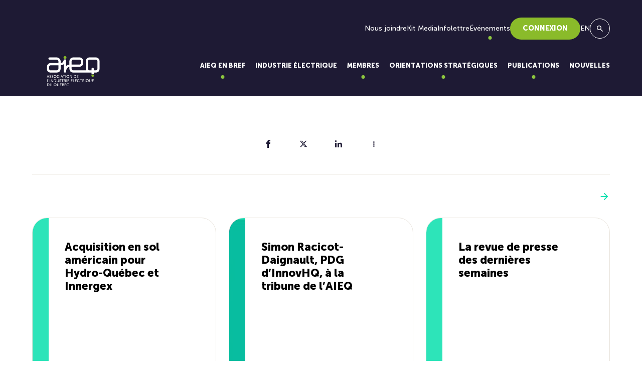

--- FILE ---
content_type: text/html; charset=UTF-8
request_url: https://aieq.net/archive-aieq/la-ville-de-quebec-serait-la-porte-dentree-pour-le-developpement-du-nord-quebecois/
body_size: 57345
content:
<!DOCTYPE html>

<html id="top" lang="fr-FR" prefix="og: https://ogp.me/ns#">

<head>
	<meta charset="UTF-8" />
	<title>La ville de Québec serait la porte d’entrée pour le développement du Nord québécois - AIEQ</title>
<style id="rocket-critical-css">ul{box-sizing:border-box}:root{--wp--preset--font-size--normal:16px;--wp--preset--font-size--huge:42px}*,::after,::before{box-sizing:border-box;border-width:0;border-style:solid;border-color:#e5e7eb}::after,::before{--tw-content:''}:host,html{line-height:1.5;-webkit-text-size-adjust:100%;-moz-tab-size:4;-o-tab-size:4;tab-size:4;font-family:ui-sans-serif,system-ui,sans-serif,"Apple Color Emoji","Segoe UI Emoji","Segoe UI Symbol","Noto Color Emoji";-webkit-font-feature-settings:normal;font-feature-settings:normal;font-variation-settings:normal}body{margin:0;line-height:inherit}h1,h2{font-size:inherit;font-weight:inherit}a{color:inherit;text-decoration:inherit}button,input{font-family:inherit;-webkit-font-feature-settings:inherit;font-feature-settings:inherit;font-variation-settings:inherit;font-size:100%;font-weight:inherit;line-height:inherit;letter-spacing:inherit;color:inherit;margin:0;padding:0}button{text-transform:none}button{-webkit-appearance:button;background-color:transparent;background-image:none}:-moz-focusring{outline:auto}:-moz-ui-invalid{box-shadow:none}::-webkit-inner-spin-button,::-webkit-outer-spin-button{height:auto}[type=search]{-webkit-appearance:textfield;outline-offset:-2px}::-webkit-search-decoration{-webkit-appearance:none}::-webkit-file-upload-button{-webkit-appearance:button;font:inherit}h1,h2,p{margin:0}ul{list-style:none;margin:0;padding:0}input::-webkit-input-placeholder{opacity:1;color:#9ca3af}input:-ms-input-placeholder{opacity:1;color:#9ca3af}input::-ms-input-placeholder{opacity:1;color:#9ca3af}img,svg{display:block;vertical-align:middle}img{max-width:100%;height:auto}*,::after,::before{--tw-border-spacing-x:0;--tw-border-spacing-y:0;--tw-translate-x:0;--tw-translate-y:0;--tw-rotate:0;--tw-skew-x:0;--tw-skew-y:0;--tw-scale-x:1;--tw-scale-y:1;--tw-scroll-snap-strictness:proximity;--tw-ring-offset-width:0px;--tw-ring-offset-color:#fff;--tw-ring-color:rgb(59 130 246 / 0.5);--tw-ring-offset-shadow:0 0 #0000;--tw-ring-shadow:0 0 #0000;--tw-shadow:0 0 #0000;--tw-shadow-colored:0 0 #0000}::-ms-backdrop{--tw-border-spacing-x:0;--tw-border-spacing-y:0;--tw-translate-x:0;--tw-translate-y:0;--tw-rotate:0;--tw-skew-x:0;--tw-skew-y:0;--tw-scale-x:1;--tw-scale-y:1;--tw-scroll-snap-strictness:proximity;--tw-ring-offset-width:0px;--tw-ring-offset-color:#fff;--tw-ring-color:rgb(59 130 246 / 0.5);--tw-ring-offset-shadow:0 0 #0000;--tw-ring-shadow:0 0 #0000;--tw-shadow:0 0 #0000;--tw-shadow-colored:0 0 #0000}::backdrop{--tw-border-spacing-x:0;--tw-border-spacing-y:0;--tw-translate-x:0;--tw-translate-y:0;--tw-rotate:0;--tw-skew-x:0;--tw-skew-y:0;--tw-scale-x:1;--tw-scale-y:1;--tw-scroll-snap-strictness:proximity;--tw-ring-offset-width:0px;--tw-ring-offset-color:#fff;--tw-ring-color:rgb(59 130 246 / 0.5);--tw-ring-offset-shadow:0 0 #0000;--tw-ring-shadow:0 0 #0000;--tw-shadow:0 0 #0000;--tw-shadow-colored:0 0 #0000}.container{width:100%}@media (min-width:640px){.container{max-width:640px}}@media (min-width:768px){.container{max-width:768px}}@media (min-width:1024px){.container{max-width:1024px}}@media (min-width:1280px){.container{max-width:1280px}}.full-width{position:relative;left:50%;right:50%;width:100vw;margin-left:-50vw;margin-right:-50vw}.col-gap-25{-webkit-column-gap:25px;-moz-column-gap:25px;column-gap:25px}.row-gap-15{row-gap:15px}.sr-only{position:absolute;width:1px;height:1px;padding:0;margin:-1px;overflow:hidden;clip:rect(0,0,0,0);white-space:nowrap;border-width:0}.fixed{position:fixed}.absolute{position:absolute}.relative{position:relative}.z-10{z-index:10}.col-span-full{grid-column:1/-1}.block{display:block}.flex{display:flex}.grid{display:grid}.hidden{display:none}.h-\[300px\]{height:300px}.h-full{height:100%}.w-full{width:100%}.grid-cols-1{grid-template-columns:repeat(1,minmax(0,1fr))}.grid-cols-12{grid-template-columns:repeat(12,minmax(0,1fr))}.items-start{align-items:flex-start}.items-center{align-items:center}.justify-center{justify-content:center}.gap-16{gap:16px}.rounded-full{border-radius:9999px}.border-none{border-style:none}.object-contain{-o-object-fit:contain;object-fit:contain}.py-48{padding-top:48px;padding-bottom:48px}.text-center{text-align:center}@media (min-width:1024px){.lg\:col-gap-50{-webkit-column-gap:50px;-moz-column-gap:50px;column-gap:50px}}@media (min-width:1280px){.xl\:col-gap-100{-webkit-column-gap:100px;-moz-column-gap:100px;column-gap:100px}.xl\:row-gap-30{row-gap:30px}}@media (min-width:1024px){.lg\:col-span-8{grid-column:span 8/span 8}.lg\:col-start-7{grid-column-start:7}.lg\:col-end-13{grid-column-end:13}.lg\:flex{display:flex}.lg\:grid-cols-1{grid-template-columns:repeat(1,minmax(0,1fr))}.lg\:py-100{padding-top:100px;padding-bottom:100px}.lg\:py-\[130px\]{padding-top:130px;padding-bottom:130px}}:root{--swiper-theme-color:#007aff}:root{--swiper-theme-color:#007aff}:root{--swiper-navigation-size:44px}.swiper-button-lock{display:none}:root{--blue:#007bff;--indigo:#6610f2;--purple:#6f42c1;--pink:#e83e8c;--red:#dc3545;--orange:#fd7e14;--yellow:#ffc107;--green:#28a745;--teal:#20c997;--cyan:#17a2b8;--white:#fff;--gray:#6c757d;--gray-dark:#343a40;--primary:#007bff;--secondary:#6c757d;--success:#28a745;--info:#17a2b8;--warning:#ffc107;--danger:#dc3545;--light:#f8f9fa;--dark:#343a40;--breakpoint-xs:0;--breakpoint-sm:576px;--breakpoint-md:768px;--breakpoint-lg:992px;--breakpoint-xl:1200px;--font-family-sans-serif:-apple-system,BlinkMacSystemFont,"Segoe UI",Roboto,"Helvetica Neue",Arial,sans-serif,"Apple Color Emoji","Segoe UI Emoji","Segoe UI Symbol";--font-family-monospace:SFMono-Regular,Menlo,Monaco,Consolas,"Liberation Mono","Courier New",monospace}html{line-height:1.15;-webkit-text-size-adjust:100%}body{margin:0;font-family:-apple-system,BlinkMacSystemFont,"Segoe UI",Roboto,"Helvetica Neue",Arial,sans-serif,"Apple Color Emoji","Segoe UI Emoji","Segoe UI Symbol"}h1{font-size:2em;margin:.67em 0}a{background-color:transparent}img{border-style:none}button,input{font-family:inherit;font-size:100%;line-height:1.15;margin:0}button,input{overflow:visible}button{text-transform:none}[type=submit],button{-webkit-appearance:button}[type=submit]::-moz-focus-inner,button::-moz-focus-inner{border-style:none;padding:0}[type=submit]:-moz-focusring,button:-moz-focusring{outline:1px dotted ButtonText}[type=search]{-webkit-appearance:textfield;outline-offset:-2px}[type=search]::-webkit-search-decoration{-webkit-appearance:none}::-webkit-file-upload-button{-webkit-appearance:button;font:inherit}.page-wrapper{overflow:hidden}:root{--bg-color:#fff;--block-bg-color:#fff;--text-color:#1E1A34;--container-width:1680px;--container-padding:16px;--accent-color:#08E0AD;--btn-color_1:#08E0AD;--btn-color_1_hover:#8DC63F;--btn-color_2:#8DC63F;--btn-color_2_hover:#08E0AD;--btn-border_color:#1E1A34;--btn-border_color_hover:#1E1A34;--btn-text_color:#1E1A34;--btn-text_color_hover:#ffffff;--btn-bg_color:#1E1A34;--btn-bg_color_hover:#8DC63F;--cat_color:#08E0AD;--item-btn-color:#1E1A34;--item-btn-bg:#08E0AD;--item-btn-color-hover:#1E1A34;--item-btn-bg-hover:#E8E3DC;--white:#fff;--beige:#E8E3DC;--cyan:#08E0AD;--blue:#0ACFFA;--purple:#AB8FFF;--green:#8DC63F;--navy-light:#1E1A34;--navy:#161229;--black:#000;--primary:var(--navy-light);--secondary:var(--cyan);--container-large:1320px;--container-medium:1040px;--container-small:890px;--cat_color:var(--cyan)}@media (min-width:768px){:root{--container-padding:32px}}@media (min-width:1024px){:root{--container-padding:64px}}.museo-black{font-family:"Museo Sans",sans-serif;font-weight:900}@font-face{font-family:"Museo Sans";src:url(https://aieq.net/wp-content/themes/atomik/fonts/museo/MuseoSans-100.woff2) format("woff2"),url(https://aieq.net/wp-content/themes/atomik/fonts/museo/MuseoSans-100.woff) format("woff");font-weight:100;font-style:normal;font-display:swap}@font-face{font-family:"Museo Sans";src:url(https://aieq.net/wp-content/themes/atomik/fonts/museo/MuseoSans-300.woff2) format("woff2"),url(https://aieq.net/wp-content/themes/atomik/fonts/museo/MuseoSans-300.woff) format("woff");font-weight:300;font-style:normal;font-display:swap}@font-face{font-family:"Museo Sans";src:url(https://aieq.net/wp-content/themes/atomik/fonts/museo/MuseoSans-500.woff2) format("woff2"),url(https://aieq.net/wp-content/themes/atomik/fonts/museo/MuseoSans-500.woff) format("woff");font-weight:400;font-style:normal;font-display:swap}@font-face{font-family:"Museo Sans";src:url(https://aieq.net/wp-content/themes/atomik/fonts/museo/MuseoSans-700.woff2) format("woff2"),url(https://aieq.net/wp-content/themes/atomik/fonts/museo/MuseoSans-700.woff) format("woff");font-weight:700;font-style:normal;font-display:swap}@font-face{font-family:"Museo Sans";src:url(https://aieq.net/wp-content/themes/atomik/fonts/museo/MuseoSans-900.woff2) format("woff2"),url(https://aieq.net/wp-content/themes/atomik/fonts/museo/MuseoSans-900.woff) format("woff");font-weight:900;font-style:normal;font-display:swap}.container{max-width:1920px;width:100%;padding-left:var(--container-padding);padding-right:var(--container-padding);margin:0 auto}.container.width-medium{max-width:1920px;width:100%;padding-left:var(--container-padding);padding-right:var(--container-padding);margin:0 auto;max-width:1368px}@font-face{font-family:icomoon;src:url(https://aieq.net/wp-content/themes/atomik/fonts/icons/icomoon.eot?mzhewy3c);src:url(https://aieq.net/wp-content/themes/atomik/fonts/icons/icomoon.eot?mzhewy3c#iefix) format("embedded-opentype"),url(https://aieq.net/wp-content/themes/atomik/fonts/icons/icomoon.woff2?mzhewy3c) format("woff2"),url(https://aieq.net/wp-content/themes/atomik/fonts/icons/icomoon.ttf?mzhewy3c) format("truetype"),url(https://aieq.net/wp-content/themes/atomik/fonts/icons/icomoon.woff?mzhewy3c) format("woff"),url(https://aieq.net/wp-content/themes/atomik/fonts/icons/icomoon.svg?mzhewy3c#icomoon) format("svg");font-weight:400;font-style:normal;font-display:swap}.icon{font-family:icomoon!important;font-style:normal;font-weight:400;font-variant:normal;text-transform:none;line-height:1;-webkit-font-smoothing:antialiased;-moz-osx-font-smoothing:grayscale}.icon-arrow_east:before{content:"\e901"}.icon-clear:before{content:"\e911"}.icon-arrow_back:before{content:"\e900"}.icon-search:before{content:"\e909"}.par__flex [data-custom_padding]{padding-top:30px;padding-bottom:30px}.swiper__button-next,.swiper__button-prev{height:48px;width:48px}.swiper__button-next::before,.swiper__button-prev::before{content:"";width:100%;height:100%;border:1px solid #fff;z-index:10;background-color:rgba(255,255,255,0);position:relative;border-radius:50%}.swiper__button-next::after,.swiper__button-prev::after{font-family:icomoon;position:absolute;top:0;right:0;left:0;bottom:0;margin:auto;color:#fff;height:-webkit-fit-content;height:-moz-fit-content;height:fit-content;width:-webkit-fit-content;width:-moz-fit-content;width:fit-content;font-size:18px;z-index:12}.swiper__button-prev{margin-right:8px}.swiper__button-prev::after{content:"\e900"}.swiper__button-next{margin-right:8px}.swiper__button-next::after{content:"\e90a"}html{font-size:6.25%}body{-webkit-font-smoothing:antialiased;-moz-osx-font-smoothing:grayscale;color:var(--text-color);background-color:var(--bg-color);font-size:calc(14.5rem + 3.5 * (100vw - 350px)/ 1570);line-height:1.77;font-family:"Museo Sans",sans-serif;font-weight:400}@media screen and (max-width:350px){body{font-size:14.5rem}}*{outline:0;-webkit-box-sizing:border-box;box-sizing:border-box}h1{font-size:calc(45rem + 25 * (100vw - 350px)/ 1570);line-height:1.2}@media screen and (max-width:350px){h1{font-size:45rem}}.h2,h2{font-size:calc(30rem + 20 * (100vw - 350px)/ 1570);line-height:1.4}@media screen and (max-width:350px){.h2,h2{font-size:30rem}}.text-accent{color:var(--accent-color)}.wysi{position:relative;z-index:9999}.wysi .h2,.wysi h1{margin:0 0 16px 0}.wysi p{margin:0 0 16px 0}.wysi>:last-child{margin-bottom:0}@media (min-width:1024px){.wysi .h2,.wysi h1{margin:0 0 32px 0}.wysi p{margin:0 0 32px 0}.wysi>:last-child{margin-bottom:0}}.header{top:0;left:0;z-index:99999;color:var(--white);background-color:var(--primary)}.header__logo .logo{width:100%;display:block}.header__logo .logo--big{height:96px}.header__logo .logo--small{height:50px}.header--top .header__logo .logo--small{display:none}@media (max-width:1280px){.header__logo .logo--big{height:60px}}@media (max-width:1024px){.header{padding:20px 0}.header__logo .logo--small{height:35px}.header--top .header__logo .logo--small{display:block}.header--top .header__logo .logo--big{display:none}}.related__posts .swiper__button-next,.related__posts .swiper__button-prev{margin:0}.search__toggle{border:1px solid var(--white);width:40px;height:40px;background-color:var(--primary)}.search__toggle--mobile{display:none}.search__toggle .icon{color:var(--white)}@media (max-width:1024px){.search__toggle{margin-left:auto;font-size:18rem}.search__toggle--mobile{margin-right:40px;display:-webkit-box;display:-ms-flexbox;display:flex}}.search-overlay{top:0;left:0;bottom:0;right:0;height:300px;-webkit-transform:translateY(-100%);transform:translateY(-100%);z-index:9999999;color:var(--white);background-color:var(--primary);border-bottom:1px solid #50427a}.search-overlay .overlay__title{margin:0 0 30px 0}.search-overlay .overlay__close{background-color:var(--primary);right:45px;top:45px;height:45px;width:45px;border:1px solid var(--white)}.search-overlay .overlay__close .close__icon{font-size:30px;color:var(--white);height:45px;width:45px;line-height:30px}.search-overlay .overlay__search-from-wrapper{padding-top:50px}.search-overlay .overlay__search-from{max-width:570px;margin:40px auto 0 auto}.search-overlay .overlay__search-from label input{height:45px;line-height:35px;padding:5px 15px;background:0 0;color:var(--white);border-bottom:1px solid #e1e1e1;font-size:calc(14rem + 4 * (100vw - 350px)/ 1570);letter-spacing:.025em}@media screen and (max-width:350px){.search-overlay .overlay__search-from label input{font-size:14rem}}.search-overlay .overlay__search-from label input::-webkit-input-placeholder{color:var(--white)}.search-overlay .overlay__search-from label input::-moz-placeholder{color:var(--white)}.search-overlay .overlay__search-from label input:-ms-input-placeholder{color:var(--white)}.search-overlay .overlay__search-from label input::-ms-input-placeholder{color:var(--white)}.search-overlay .overlay__search-from label input[type=search]::-ms-clear{display:none;width:0;height:0}.search-overlay .overlay__search-from label input[type=search]::-ms-reveal{display:none;width:0;height:0}.search-overlay .overlay__search-from label input[type=search]::-webkit-search-cancel-button,.search-overlay .overlay__search-from label input[type=search]::-webkit-search-decoration,.search-overlay .overlay__search-from label input[type=search]::-webkit-search-results-button,.search-overlay .overlay__search-from label input[type=search]::-webkit-search-results-decoration{display:none}.search-overlay .overlay__search-from button{top:0;right:0;background:0 0;color:#1e1a34;height:35px}@media (max-width:1024px){.search-overlay .overlay__close{right:10px}}.cols_block{z-index:2}.hero_block .image-wrapper img{height:calc(100% + 200px);margin-top:-100px;opacity:.25}@media (min-width:1024px){.hero_block .image-wrapper{background-color:#161229;border-top-left-radius:50px;border-bottom-left-radius:50px}.hero_block .image-wrapper::after{content:"";display:block;width:100vw;height:100%;left:100%;top:0;background-color:#161229;position:absolute}.hero_block .image-wrapper img{height:calc(100% + 200px);margin-top:-100px;opacity:1}}.hamburger{display:none}@media (max-width:1024px){.hamburger{-webkit-transform:translateY(-50%);transform:translateY(-50%);font-size:15px;-webkit-appearance:none;-moz-appearance:none;appearance:none;z-index:9000;color:var(--white);top:50%;right:5px;width:50px;height:50px;padding:0 12.5px;position:absolute;display:-webkit-box;display:-ms-flexbox;display:flex;-webkit-box-align:center;-ms-flex-align:center;align-items:center;text-align:center}.hamburger__lines{width:25px;height:25px;position:relative;width:100%}.hamburger__line{height:2px;background:var(--white);margin:auto;top:0;bottom:0;left:0;right:0;position:absolute}.hamburger__line:nth-child(1){top:3px;bottom:initial}.hamburger__line:nth-child(3){bottom:3px;top:initial}}.menu__btn{display:block;padding:15px 25px;background-color:var(--item-btn-bg);color:var(--item-btn-color);border:none;font-weight:900;text-transform:uppercase;border-radius:999999px;line-height:1}.header--float{position:fixed;width:100%}.header--float .menu__main-nav .main-nav-wrap>ul>li>.sub-menu{top:var(--header-float-height)}.header--top{position:absolute;width:100%}.header--top .menu__main-nav .main-nav-wrap>ul>li>.sub-menu{top:var(--header-top-height)}.header .container__secondary-nav{display:block}.header .menu__wrapper{margin-left:20px}.header .menu__wrapper ul{list-style-type:none}.header .menu__container{padding-bottom:20px;display:-webkit-box;display:-ms-flexbox;display:flex;-webkit-box-align:end;-ms-flex-align:end;align-items:flex-end;-webkit-box-pack:justify;-ms-flex-pack:justify;justify-content:space-between}.header .menu__secondary-nav{padding:35px 0 10px;display:-webkit-box;display:-ms-flexbox;display:flex;-webkit-box-align:center;-ms-flex-align:center;align-items:center;-webkit-column-gap:50px;-moz-column-gap:50px;column-gap:50px;-webkit-box-pack:end;-ms-flex-pack:end;justify-content:flex-end}.header .menu__secondary-nav .secondary-nav-wrap>ul{display:-webkit-box;display:-ms-flexbox;display:flex;-webkit-box-pack:end;-ms-flex-pack:end;justify-content:flex-end;padding:0;-webkit-column-gap:50px;-moz-column-gap:50px;column-gap:50px}.header .menu__secondary-nav .secondary-nav-wrap>ul>li{position:relative;font-size:14px;display:-webkit-box;display:-ms-flexbox;display:flex;-webkit-box-align:center;-ms-flex-align:center;align-items:center}.header .menu__secondary-nav .secondary-nav-wrap>ul>li>a{color:var(--white);display:-webkit-box;display:-ms-flexbox;display:flex}.header .menu__main-nav{height:100%;display:-webkit-box;display:-ms-flexbox;display:flex;-webkit-box-align:center;-ms-flex-align:center;align-items:center}.header .menu__main-nav .main-nav-wrap{height:100%}.header .menu__main-nav .main-nav-wrap ul{padding:0;margin:0}.header .menu__main-nav .main-nav-wrap>ul{display:-webkit-box;display:-ms-flexbox;display:flex;list-style-type:none;margin:0 -25px;height:100%}.header .menu__main-nav .main-nav-wrap>ul>li{font-weight:700;display:-webkit-box;display:-ms-flexbox;display:flex;-webkit-box-align:center;-ms-flex-align:center;align-items:center;padding:30px 25px;position:relative;font-size:16px}.header .menu__main-nav .main-nav-wrap>ul>li>a{--item-color:var(--white);display:block;height:100%;width:100%;text-align:center;color:var(--item-color);font-weight:900;position:relative;text-transform:uppercase;display:-webkit-box;display:-ms-flexbox;display:flex;-webkit-box-align:end;-ms-flex-align:end;align-items:flex-end}.header .menu__main-nav .main-nav-wrap>ul>li.menu-item-has-children>a .fa-double_elipsis{width:51px;height:60px;position:absolute;left:50%;bottom:-32px;-webkit-transform:translateX(-50%);transform:translateX(-50%);opacity:0;visibility:hidden}.header .menu__main-nav .main-nav-wrap>ul>li.menu-item-has-children>a::after{content:"";width:7px;height:7px;position:absolute;left:50%;-webkit-transform:translateX(-50%);transform:translateX(-50%);bottom:-15px;display:block;border-radius:50%;background-color:var(--green)}.header .menu__main-nav .main-nav-wrap>ul>li>.sub-menu{--item-color:var(--navy-light);position:absolute;left:50%;-webkit-transform:translateX(-50%);transform:translateX(-50%);border-radius:20px;background-color:var(--white);top:100%;visibility:hidden;opacity:0;padding:30px;min-width:335px;width:-webkit-fit-content;width:-moz-fit-content;width:fit-content;border:1px solid var(--beige)}.header .menu__main-nav .main-nav-wrap>ul>li>.sub-menu a,.header .menu__main-nav .main-nav-wrap>ul>li>.sub-menu a>.menu__title{color:var(--item-color);display:block}.header .menu__main-nav .main-nav-wrap>ul>li>.sub-menu .inner{display:-webkit-box;display:-ms-flexbox;display:flex;width:100%;-webkit-box-orient:vertical;-webkit-box-direction:normal;-ms-flex-direction:column;flex-direction:column;-webkit-box-align:center;-ms-flex-align:center;align-items:center}.header .menu__main-nav .main-nav-wrap>ul>li>.sub-menu .inner>li{width:100%;padding-bottom:15px;margin-bottom:15px;border-bottom:1px solid var(--beige);text-align:center}.header .menu__main-nav .main-nav-wrap>ul>li>.sub-menu .inner>li:last-child{padding-bottom:0;margin-bottom:0;border-bottom:none}.header .menu__main-nav .main-nav-wrap>ul>li.sub--mega{position:static}.header .menu__main-nav .main-nav-wrap>ul>li.sub--mega>.sub-menu{width:calc(100% - 30px);max-width:1080px;padding:35px;top:calc(100% - 20px)}.header .menu__main-nav .main-nav-wrap>ul>li.sub--mega>.sub-menu .inner{-webkit-box-orient:horizontal;-webkit-box-direction:normal;-ms-flex-direction:row;flex-direction:row;-webkit-box-align:center;-ms-flex-align:center;align-items:center;-webkit-box-pack:justify;-ms-flex-pack:justify;justify-content:space-between;gap:40px}.header .menu__main-nav .main-nav-wrap>ul>li.sub--mega>.sub-menu .inner>li{margin-bottom:0;padding-bottom:0;width:100%;border:none}.header .menu__main-nav .main-nav-wrap>ul>li.sub--mega>.sub-menu .inner>li.item-img .menu__title{position:relative;overflow:hidden;border-radius:30px;padding-top:100%}.header .menu__main-nav .main-nav-wrap>ul>li.sub--mega>.sub-menu .inner>li.item-img .menu__title img{position:absolute;top:0;left:0;width:100%;height:100%;-o-object-fit:cover;object-fit:cover}.header .menu__main-nav .main-nav-wrap>ul>li.sub--mega>.sub-menu .inner>li.item-img .menu__title span{position:absolute;top:50%;left:50%;-webkit-transform:translate(-50%,-50%);transform:translate(-50%,-50%)}@media (max-width:1580px){.header .menu__main-nav .main-nav-wrap>ul>li{font-size:14px}}@media (max-width:1480px){.header .menu__main-nav .main-nav-wrap>ul>li{font-size:13px}}@media (max-width:1280px){.header .menu__main-nav .main-nav-wrap>ul{margin:0 -10px}.header .menu__main-nav .main-nav-wrap>ul>li{padding:30px 10px;font-size:13px}}@media (max-width:1120px){.header .menu__main-nav .main-nav-wrap>ul>li{font-size:12px}}@media (max-width:1024px){.header .container__secondary-nav{display:none}.header .menu__wrapper{display:none}.header .menu__container{padding-bottom:0}.header .menu__secondary-nav{display:none}}.mobile-menu{background-color:var(--primary);top:0;-webkit-transform:translateX(100%);transform:translateX(100%);height:100vh;right:0;width:0;padding:0;z-index:-1;display:none;overflow-y:auto;position:absolute;margin:0;opacity:0;visibility:hidden}.mobile-menu__overlay{height:calc(100% - 70px);overflow:auto;-ms-overflow-style:none;scrollbar-width:none}.mobile-menu__overlay::-webkit-scrollbar{display:none}.mobile-menu .panel__back{padding:15px 0;font-weight:700;display:-webkit-box;display:-ms-flexbox;display:flex;-webkit-box-align:center;-ms-flex-align:center;align-items:center;color:var(--white);margin-bottom:15px;font-size:calc(10px + 2 * (100vw - 350px)/ 1570);letter-spacing:.02em;padding-top:0}@media screen and (max-width:350px){.mobile-menu .panel__back{font-size:10px}}.mobile-menu .panel__back>span{display:-webkit-box;display:-ms-flexbox;display:flex;-webkit-box-pack:justify;-ms-flex-pack:justify;justify-content:space-between}.mobile-menu .panel__back i{margin:0 10px 0 0;font-size:12px;display:-webkit-box;display:-ms-flexbox;display:flex;-webkit-box-align:center;-ms-flex-align:center;align-items:center}.mobile-menu .panel__title{margin:0;display:block;padding-top:0;font-weight:700;font-size:calc(14px + 4 * (100vw - 350px)/ 1570);color:var(--beige);padding:15px 0}@media screen and (max-width:350px){.mobile-menu .panel__title{font-size:14px}}.mobile-menu ul{padding:0;list-style-type:none}.mobile-menu ul li>a{position:relative;font-size:calc(14px + 4 * (100vw - 350px)/ 1570);display:-webkit-box;display:-ms-flexbox;display:flex;-webkit-box-align:center;-ms-flex-align:center;align-items:center;-webkit-box-pack:justify;-ms-flex-pack:justify;justify-content:space-between;padding:15px 20px;font-weight:700;color:var(--white)}@media screen and (max-width:350px){.mobile-menu ul li>a{font-size:14px}}.mobile-menu ul .sub-menu{position:fixed;top:0;left:0;right:30px;z-index:420;visibility:visible;opacity:1;background:var(--primary);-webkit-box-shadow:none;box-shadow:none;padding:90px 35px 25px 25px;-webkit-transform:translateX(100%);transform:translateX(100%);min-width:100%;min-height:100vh}.mobile-menu ul .sub-menu li:not(.panel){padding:20px 0;border-bottom:1px solid var(--beige)}.mobile-menu ul .sub-menu li:not(.panel) a{padding:0;font-weight:700}.mobile-menu::-webkit-scrollbar{width:0;display:none}.mobile-menu::-webkit-scrollbar-track{width:0;display:none}.mobile-menu::-webkit-scrollbar-thumb{width:0;display:none}@media (max-width:1024px){.mobile-menu{display:block}}</style>
		<style>img:is([sizes="auto" i], [sizes^="auto," i]) { contain-intrinsic-size: 3000px 1500px }</style>
	
		<link rel="profile" href="https://gmpg.org/xfn/11" />
		<meta name="viewport" content="width=device-width, initial-scale=1.0"/>
				<link rel="apple-touch-icon" sizes="180x180" href="https://aieq.net/wp-content/themes/atomik/images/favicons/apple-touch-icon.png">
		<link rel="icon" type="image/png" href="https://aieq.net/wp-content/themes/atomik/images/favicons/favicon-32x32.png" sizes="32x32">
		<link rel="icon" type="image/png" href="https://aieq.net/wp-content/themes/atomik/images/favicons/favicon-16x16.png" sizes="16x16">
		<link rel="manifest" href="https://aieq.net/wp-content/themes/atomik/images/favicons/site.webmanifest">
		<link rel="mask-icon" href="https://aieq.net/wp-content/themes/atomik/images/favicons/safari-pinned-tab.svg" color="#e4022e">
		<meta name="msapplication-TileColor" content="#e4022e">
		<meta name="theme-color" content="#ffffff">
		
<!-- Optimisation des moteurs de recherche par Rank Math - https://rankmath.com/ -->
<meta name="description" content="La Ville de Québec sera incontournable dans le développement du Plan Nord grâce aux infrastructures portuaires, à l’aéroport, et au réseau ferroviaire qui"/>
<meta name="robots" content="index, follow, max-snippet:-1, max-video-preview:-1, max-image-preview:large"/>
<link rel="canonical" href="https://aieq.net/archive-aieq/la-ville-de-quebec-serait-la-porte-dentree-pour-le-developpement-du-nord-quebecois/" />
<meta property="og:locale" content="fr_FR" />
<meta property="og:type" content="article" />
<meta property="og:title" content="La ville de Québec serait la porte d’entrée pour le développement du Nord québécois - AIEQ" />
<meta property="og:description" content="La Ville de Québec sera incontournable dans le développement du Plan Nord grâce aux infrastructures portuaires, à l’aéroport, et au réseau ferroviaire qui" />
<meta property="og:url" content="https://aieq.net/archive-aieq/la-ville-de-quebec-serait-la-porte-dentree-pour-le-developpement-du-nord-quebecois/" />
<meta property="og:site_name" content="Association de l\&#039;industrie électrique du Québec" />
<meta property="article:section" content="Archive - AIEQ" />
<meta property="article:published_time" content="2024-05-28T15:24:27+02:00" />
<meta name="twitter:card" content="summary_large_image" />
<meta name="twitter:title" content="La ville de Québec serait la porte d’entrée pour le développement du Nord québécois - AIEQ" />
<meta name="twitter:description" content="La Ville de Québec sera incontournable dans le développement du Plan Nord grâce aux infrastructures portuaires, à l’aéroport, et au réseau ferroviaire qui" />
<meta name="twitter:label1" content="Écrit par" />
<meta name="twitter:data1" content="pardmin" />
<meta name="twitter:label2" content="Temps de lecture" />
<meta name="twitter:data2" content="Moins d’une minute" />
<script type="application/ld+json" class="rank-math-schema">{"@context":"https://schema.org","@graph":[{"@type":["Person","Organization"],"@id":"https://aieq.net/#person","name":"Association de l\\'industrie \u00e9lectrique du Qu\u00e9bec"},{"@type":"WebSite","@id":"https://aieq.net/#website","url":"https://aieq.net","name":"Association de l\\'industrie \u00e9lectrique du Qu\u00e9bec","alternateName":"AIEQ","publisher":{"@id":"https://aieq.net/#person"},"inLanguage":"fr-FR"},{"@type":"WebPage","@id":"https://aieq.net/archive-aieq/la-ville-de-quebec-serait-la-porte-dentree-pour-le-developpement-du-nord-quebecois/#webpage","url":"https://aieq.net/archive-aieq/la-ville-de-quebec-serait-la-porte-dentree-pour-le-developpement-du-nord-quebecois/","name":"La ville de Qu\u00e9bec serait la porte d\u2019entr\u00e9e pour le d\u00e9veloppement du Nord qu\u00e9b\u00e9cois - AIEQ","datePublished":"2024-05-28T15:24:27+02:00","dateModified":"2024-05-28T15:24:27+02:00","isPartOf":{"@id":"https://aieq.net/#website"},"inLanguage":"fr-FR"},{"@type":"Person","@id":"https://aieq.net/author/pardmin/","name":"pardmin","url":"https://aieq.net/author/pardmin/","image":{"@type":"ImageObject","@id":"https://secure.gravatar.com/avatar/b7adf23ab776f1f438a9ba2a552e32e196bd60f734db573a0652ed0fdae12447?s=96&amp;d=mm&amp;r=g","url":"https://secure.gravatar.com/avatar/b7adf23ab776f1f438a9ba2a552e32e196bd60f734db573a0652ed0fdae12447?s=96&amp;d=mm&amp;r=g","caption":"pardmin","inLanguage":"fr-FR"},"sameAs":["https://aieq.net/wp"]},{"@type":"BlogPosting","headline":"La ville de Qu\u00e9bec serait la porte d\u2019entr\u00e9e pour le d\u00e9veloppement du Nord qu\u00e9b\u00e9cois - AIEQ","datePublished":"2024-05-28T15:24:27+02:00","dateModified":"2024-05-28T15:24:27+02:00","articleSection":"Archive - AIEQ","author":{"@id":"https://aieq.net/author/pardmin/","name":"pardmin"},"publisher":{"@id":"https://aieq.net/#person"},"description":"La Ville de Qu\u00e9bec sera incontournable dans le d\u00e9veloppement du Plan Nord gr\u00e2ce aux infrastructures portuaires, \u00e0 l\u2019a\u00e9roport, et au r\u00e9seau ferroviaire qui","name":"La ville de Qu\u00e9bec serait la porte d\u2019entr\u00e9e pour le d\u00e9veloppement du Nord qu\u00e9b\u00e9cois - AIEQ","@id":"https://aieq.net/archive-aieq/la-ville-de-quebec-serait-la-porte-dentree-pour-le-developpement-du-nord-quebecois/#richSnippet","isPartOf":{"@id":"https://aieq.net/archive-aieq/la-ville-de-quebec-serait-la-porte-dentree-pour-le-developpement-du-nord-quebecois/#webpage"},"inLanguage":"fr-FR","mainEntityOfPage":{"@id":"https://aieq.net/archive-aieq/la-ville-de-quebec-serait-la-porte-dentree-pour-le-developpement-du-nord-quebecois/#webpage"}}]}</script>
<!-- /Extension Rank Math WordPress SEO -->

<link rel='dns-prefetch' href='//cdnjs.cloudflare.com' />
<link rel='dns-prefetch' href='//unpkg.com' />
<link rel='dns-prefetch' href='//www.googletagmanager.com' />

<link rel="alternate" type="application/rss+xml" title="AIEQ &raquo; La ville de Québec serait la porte d’entrée pour le développement du Nord québécois Flux des commentaires" href="https://aieq.net/archive-aieq/la-ville-de-quebec-serait-la-porte-dentree-pour-le-developpement-du-nord-quebecois/feed/" />
<link data-minify="1" rel='preload'  href='https://aieq.net/wp-content/cache/min/1/wp-content/plugins/events-calendar-pro/build/css/tribe-events-pro-mini-calendar-block.css?ver=1765385361' data-rocket-async="style" as="style" onload="this.onload=null;this.rel='stylesheet'" onerror="this.removeAttribute('data-rocket-async')"  type='text/css' media='all' />
<link rel='preload'  href='https://aieq.net/wp/wp-includes/css/dist/block-library/style.min.css?ver=6.8.3' data-rocket-async="style" as="style" onload="this.onload=null;this.rel='stylesheet'" onerror="this.removeAttribute('data-rocket-async')"  type='text/css' media='all' />
<style id='classic-theme-styles-inline-css' type='text/css'>
/*! This file is auto-generated */
.wp-block-button__link{color:#fff;background-color:#32373c;border-radius:9999px;box-shadow:none;text-decoration:none;padding:calc(.667em + 2px) calc(1.333em + 2px);font-size:1.125em}.wp-block-file__button{background:#32373c;color:#fff;text-decoration:none}
</style>
<style id='global-styles-inline-css' type='text/css'>
:root{--wp--preset--aspect-ratio--square: 1;--wp--preset--aspect-ratio--4-3: 4/3;--wp--preset--aspect-ratio--3-4: 3/4;--wp--preset--aspect-ratio--3-2: 3/2;--wp--preset--aspect-ratio--2-3: 2/3;--wp--preset--aspect-ratio--16-9: 16/9;--wp--preset--aspect-ratio--9-16: 9/16;--wp--preset--color--black: #000000;--wp--preset--color--cyan-bluish-gray: #abb8c3;--wp--preset--color--white: #ffffff;--wp--preset--color--pale-pink: #f78da7;--wp--preset--color--vivid-red: #cf2e2e;--wp--preset--color--luminous-vivid-orange: #ff6900;--wp--preset--color--luminous-vivid-amber: #fcb900;--wp--preset--color--light-green-cyan: #7bdcb5;--wp--preset--color--vivid-green-cyan: #00d084;--wp--preset--color--pale-cyan-blue: #8ed1fc;--wp--preset--color--vivid-cyan-blue: #0693e3;--wp--preset--color--vivid-purple: #9b51e0;--wp--preset--gradient--vivid-cyan-blue-to-vivid-purple: linear-gradient(135deg,rgba(6,147,227,1) 0%,rgb(155,81,224) 100%);--wp--preset--gradient--light-green-cyan-to-vivid-green-cyan: linear-gradient(135deg,rgb(122,220,180) 0%,rgb(0,208,130) 100%);--wp--preset--gradient--luminous-vivid-amber-to-luminous-vivid-orange: linear-gradient(135deg,rgba(252,185,0,1) 0%,rgba(255,105,0,1) 100%);--wp--preset--gradient--luminous-vivid-orange-to-vivid-red: linear-gradient(135deg,rgba(255,105,0,1) 0%,rgb(207,46,46) 100%);--wp--preset--gradient--very-light-gray-to-cyan-bluish-gray: linear-gradient(135deg,rgb(238,238,238) 0%,rgb(169,184,195) 100%);--wp--preset--gradient--cool-to-warm-spectrum: linear-gradient(135deg,rgb(74,234,220) 0%,rgb(151,120,209) 20%,rgb(207,42,186) 40%,rgb(238,44,130) 60%,rgb(251,105,98) 80%,rgb(254,248,76) 100%);--wp--preset--gradient--blush-light-purple: linear-gradient(135deg,rgb(255,206,236) 0%,rgb(152,150,240) 100%);--wp--preset--gradient--blush-bordeaux: linear-gradient(135deg,rgb(254,205,165) 0%,rgb(254,45,45) 50%,rgb(107,0,62) 100%);--wp--preset--gradient--luminous-dusk: linear-gradient(135deg,rgb(255,203,112) 0%,rgb(199,81,192) 50%,rgb(65,88,208) 100%);--wp--preset--gradient--pale-ocean: linear-gradient(135deg,rgb(255,245,203) 0%,rgb(182,227,212) 50%,rgb(51,167,181) 100%);--wp--preset--gradient--electric-grass: linear-gradient(135deg,rgb(202,248,128) 0%,rgb(113,206,126) 100%);--wp--preset--gradient--midnight: linear-gradient(135deg,rgb(2,3,129) 0%,rgb(40,116,252) 100%);--wp--preset--font-size--small: 13px;--wp--preset--font-size--medium: 20px;--wp--preset--font-size--large: 36px;--wp--preset--font-size--x-large: 42px;--wp--preset--spacing--20: 0.44rem;--wp--preset--spacing--30: 0.67rem;--wp--preset--spacing--40: 1rem;--wp--preset--spacing--50: 1.5rem;--wp--preset--spacing--60: 2.25rem;--wp--preset--spacing--70: 3.38rem;--wp--preset--spacing--80: 5.06rem;--wp--preset--shadow--natural: 6px 6px 9px rgba(0, 0, 0, 0.2);--wp--preset--shadow--deep: 12px 12px 50px rgba(0, 0, 0, 0.4);--wp--preset--shadow--sharp: 6px 6px 0px rgba(0, 0, 0, 0.2);--wp--preset--shadow--outlined: 6px 6px 0px -3px rgba(255, 255, 255, 1), 6px 6px rgba(0, 0, 0, 1);--wp--preset--shadow--crisp: 6px 6px 0px rgba(0, 0, 0, 1);}:where(.is-layout-flex){gap: 0.5em;}:where(.is-layout-grid){gap: 0.5em;}body .is-layout-flex{display: flex;}.is-layout-flex{flex-wrap: wrap;align-items: center;}.is-layout-flex > :is(*, div){margin: 0;}body .is-layout-grid{display: grid;}.is-layout-grid > :is(*, div){margin: 0;}:where(.wp-block-columns.is-layout-flex){gap: 2em;}:where(.wp-block-columns.is-layout-grid){gap: 2em;}:where(.wp-block-post-template.is-layout-flex){gap: 1.25em;}:where(.wp-block-post-template.is-layout-grid){gap: 1.25em;}.has-black-color{color: var(--wp--preset--color--black) !important;}.has-cyan-bluish-gray-color{color: var(--wp--preset--color--cyan-bluish-gray) !important;}.has-white-color{color: var(--wp--preset--color--white) !important;}.has-pale-pink-color{color: var(--wp--preset--color--pale-pink) !important;}.has-vivid-red-color{color: var(--wp--preset--color--vivid-red) !important;}.has-luminous-vivid-orange-color{color: var(--wp--preset--color--luminous-vivid-orange) !important;}.has-luminous-vivid-amber-color{color: var(--wp--preset--color--luminous-vivid-amber) !important;}.has-light-green-cyan-color{color: var(--wp--preset--color--light-green-cyan) !important;}.has-vivid-green-cyan-color{color: var(--wp--preset--color--vivid-green-cyan) !important;}.has-pale-cyan-blue-color{color: var(--wp--preset--color--pale-cyan-blue) !important;}.has-vivid-cyan-blue-color{color: var(--wp--preset--color--vivid-cyan-blue) !important;}.has-vivid-purple-color{color: var(--wp--preset--color--vivid-purple) !important;}.has-black-background-color{background-color: var(--wp--preset--color--black) !important;}.has-cyan-bluish-gray-background-color{background-color: var(--wp--preset--color--cyan-bluish-gray) !important;}.has-white-background-color{background-color: var(--wp--preset--color--white) !important;}.has-pale-pink-background-color{background-color: var(--wp--preset--color--pale-pink) !important;}.has-vivid-red-background-color{background-color: var(--wp--preset--color--vivid-red) !important;}.has-luminous-vivid-orange-background-color{background-color: var(--wp--preset--color--luminous-vivid-orange) !important;}.has-luminous-vivid-amber-background-color{background-color: var(--wp--preset--color--luminous-vivid-amber) !important;}.has-light-green-cyan-background-color{background-color: var(--wp--preset--color--light-green-cyan) !important;}.has-vivid-green-cyan-background-color{background-color: var(--wp--preset--color--vivid-green-cyan) !important;}.has-pale-cyan-blue-background-color{background-color: var(--wp--preset--color--pale-cyan-blue) !important;}.has-vivid-cyan-blue-background-color{background-color: var(--wp--preset--color--vivid-cyan-blue) !important;}.has-vivid-purple-background-color{background-color: var(--wp--preset--color--vivid-purple) !important;}.has-black-border-color{border-color: var(--wp--preset--color--black) !important;}.has-cyan-bluish-gray-border-color{border-color: var(--wp--preset--color--cyan-bluish-gray) !important;}.has-white-border-color{border-color: var(--wp--preset--color--white) !important;}.has-pale-pink-border-color{border-color: var(--wp--preset--color--pale-pink) !important;}.has-vivid-red-border-color{border-color: var(--wp--preset--color--vivid-red) !important;}.has-luminous-vivid-orange-border-color{border-color: var(--wp--preset--color--luminous-vivid-orange) !important;}.has-luminous-vivid-amber-border-color{border-color: var(--wp--preset--color--luminous-vivid-amber) !important;}.has-light-green-cyan-border-color{border-color: var(--wp--preset--color--light-green-cyan) !important;}.has-vivid-green-cyan-border-color{border-color: var(--wp--preset--color--vivid-green-cyan) !important;}.has-pale-cyan-blue-border-color{border-color: var(--wp--preset--color--pale-cyan-blue) !important;}.has-vivid-cyan-blue-border-color{border-color: var(--wp--preset--color--vivid-cyan-blue) !important;}.has-vivid-purple-border-color{border-color: var(--wp--preset--color--vivid-purple) !important;}.has-vivid-cyan-blue-to-vivid-purple-gradient-background{background: var(--wp--preset--gradient--vivid-cyan-blue-to-vivid-purple) !important;}.has-light-green-cyan-to-vivid-green-cyan-gradient-background{background: var(--wp--preset--gradient--light-green-cyan-to-vivid-green-cyan) !important;}.has-luminous-vivid-amber-to-luminous-vivid-orange-gradient-background{background: var(--wp--preset--gradient--luminous-vivid-amber-to-luminous-vivid-orange) !important;}.has-luminous-vivid-orange-to-vivid-red-gradient-background{background: var(--wp--preset--gradient--luminous-vivid-orange-to-vivid-red) !important;}.has-very-light-gray-to-cyan-bluish-gray-gradient-background{background: var(--wp--preset--gradient--very-light-gray-to-cyan-bluish-gray) !important;}.has-cool-to-warm-spectrum-gradient-background{background: var(--wp--preset--gradient--cool-to-warm-spectrum) !important;}.has-blush-light-purple-gradient-background{background: var(--wp--preset--gradient--blush-light-purple) !important;}.has-blush-bordeaux-gradient-background{background: var(--wp--preset--gradient--blush-bordeaux) !important;}.has-luminous-dusk-gradient-background{background: var(--wp--preset--gradient--luminous-dusk) !important;}.has-pale-ocean-gradient-background{background: var(--wp--preset--gradient--pale-ocean) !important;}.has-electric-grass-gradient-background{background: var(--wp--preset--gradient--electric-grass) !important;}.has-midnight-gradient-background{background: var(--wp--preset--gradient--midnight) !important;}.has-small-font-size{font-size: var(--wp--preset--font-size--small) !important;}.has-medium-font-size{font-size: var(--wp--preset--font-size--medium) !important;}.has-large-font-size{font-size: var(--wp--preset--font-size--large) !important;}.has-x-large-font-size{font-size: var(--wp--preset--font-size--x-large) !important;}
:where(.wp-block-post-template.is-layout-flex){gap: 1.25em;}:where(.wp-block-post-template.is-layout-grid){gap: 1.25em;}
:where(.wp-block-columns.is-layout-flex){gap: 2em;}:where(.wp-block-columns.is-layout-grid){gap: 2em;}
:root :where(.wp-block-pullquote){font-size: 1.5em;line-height: 1.6;}
</style>
<link data-minify="1" rel='preload'  href='https://aieq.net/wp-content/cache/min/1/ajax/libs/fancybox/3.5.7/jquery.fancybox.min.css?ver=1765385361' data-rocket-async="style" as="style" onload="this.onload=null;this.rel='stylesheet'" onerror="this.removeAttribute('data-rocket-async')"  type='text/css' media='all' />
<link data-minify="1" rel='preload'  href='https://aieq.net/wp-content/cache/min/1/aos@2.3.1/dist/aos.css?ver=1765385361' data-rocket-async="style" as="style" onload="this.onload=null;this.rel='stylesheet'" onerror="this.removeAttribute('data-rocket-async')"  type='text/css' media='all' />
<link data-minify="1" rel='preload'  href='https://aieq.net/wp-content/cache/min/1/wp-content/themes/atomik/css/style-tailwind.css?ver=1765385361' data-rocket-async="style" as="style" onload="this.onload=null;this.rel='stylesheet'" onerror="this.removeAttribute('data-rocket-async')"  type='text/css' media='all' />
<link data-minify="1" rel='preload'  href='https://aieq.net/wp-content/cache/background-css/1/aieq.net/wp-content/cache/min/1/wp-content/themes/atomik/css/style.css?ver=1765385361&wpr_t=1769064070' data-rocket-async="style" as="style" onload="this.onload=null;this.rel='stylesheet'" onerror="this.removeAttribute('data-rocket-async')"  type='text/css' media='all' />
<link data-minify="1" rel='preload'  href='https://aieq.net/wp-content/cache/background-css/1/aieq.net/wp-content/cache/min/1/wp-content/plugins/weglot/dist/css/front-css.css?ver=1765385361&wpr_t=1769064070' data-rocket-async="style" as="style" onload="this.onload=null;this.rel='stylesheet'" onerror="this.removeAttribute('data-rocket-async')"  type='text/css' media='all' />
<link data-minify="1" rel='preload'  href='https://aieq.net/wp-content/cache/background-css/1/aieq.net/wp-content/cache/min/1/wp-content/plugins/weglot/dist/css/new-flags.css?ver=1765385361&wpr_t=1769064070' data-rocket-async="style" as="style" onload="this.onload=null;this.rel='stylesheet'" onerror="this.removeAttribute('data-rocket-async')"  type='text/css' media='all' />
<link rel='preload'  href='https://aieq.net/wp-content/plugins/searchwp/assets/css/frontend/search-forms.min.css?ver=4.5.1' data-rocket-async="style" as="style" onload="this.onload=null;this.rel='stylesheet'" onerror="this.removeAttribute('data-rocket-async')"  type='text/css' media='all' />
<script type="text/javascript" src="https://aieq.net/wp/wp-includes/js/jquery/jquery.min.js?ver=3.7.1" id="jquery-core-js"></script>
<script data-minify="1" type="text/javascript" src="https://aieq.net/wp-content/cache/min/1/wp-content/plugins/weglot/dist/front-js.js?ver=1765385361" id="wp-weglot-js-js"></script>

<!-- Extrait de code de la balise Google (gtag.js) ajouté par Site Kit -->
<!-- Extrait Google Analytics ajouté par Site Kit -->
<script type="text/javascript" src="https://www.googletagmanager.com/gtag/js?id=GT-K553FXJ" id="google_gtagjs-js" async></script>
<script type="text/javascript" id="google_gtagjs-js-after">
/* <![CDATA[ */
window.dataLayer = window.dataLayer || [];function gtag(){dataLayer.push(arguments);}
gtag("set","linker",{"domains":["aieq.net"]});
gtag("js", new Date());
gtag("set", "developer_id.dZTNiMT", true);
gtag("config", "GT-K553FXJ");
/* ]]> */
</script>
<link rel="https://api.w.org/" href="https://aieq.net/wp-json/" /><link rel="alternate" title="JSON" type="application/json" href="https://aieq.net/wp-json/wp/v2/posts/2026" /><link rel="EditURI" type="application/rsd+xml" title="RSD" href="https://aieq.net/wp/xmlrpc.php?rsd" />
<meta name="generator" content="WordPress 6.8.3" />
<link rel='shortlink' href='https://aieq.net/?p=2026' />
<link rel="alternate" title="oEmbed (JSON)" type="application/json+oembed" href="https://aieq.net/wp-json/oembed/1.0/embed?url=https%3A%2F%2Faieq.net%2Farchive-aieq%2Fla-ville-de-quebec-serait-la-porte-dentree-pour-le-developpement-du-nord-quebecois%2F" />
<link rel="alternate" title="oEmbed (XML)" type="text/xml+oembed" href="https://aieq.net/wp-json/oembed/1.0/embed?url=https%3A%2F%2Faieq.net%2Farchive-aieq%2Fla-ville-de-quebec-serait-la-porte-dentree-pour-le-developpement-du-nord-quebecois%2F&#038;format=xml" />
<meta name="generator" content="Site Kit by Google 1.162.1" /><meta name="tec-api-version" content="v1"><meta name="tec-api-origin" content="https://aieq.net"><link rel="alternate" href="https://aieq.net/wp-json/tribe/events/v1/" />		<style type="text/css">
			#wpadminbar {
				background: ;
			}
			#wp-admin-bar-par_dev .ab-item {
				font-size: 1.5em;
				font-weight: bold;
			}
		</style>
		
<link rel="alternate" href="https://aieq.net/archive-aieq/la-ville-de-quebec-serait-la-porte-dentree-pour-le-developpement-du-nord-quebecois/" hreflang="fr"/>
<link rel="alternate" href="https://aieq.net/en/archive-aieq/la-ville-de-quebec-serait-la-porte-dentree-pour-le-developpement-du-nord-quebecois/" hreflang="en"/>
<script type="application/json" id="weglot-data">{"website":"https:\/\/aieq.parlab.ca","uid":"af7510429f","project_slug":"site-web-aieq","language_from":"fr","language_from_custom_flag":null,"language_from_custom_name":null,"excluded_paths":[],"excluded_blocks":[],"custom_settings":{"button_style":{"flag_type":"rectangle_mat","with_name":true,"custom_css":"","is_dropdown":false,"with_flags":false,"full_name":false},"wp_user_version":"4.2.6","translate_email":false,"translate_search":false,"translate_amp":false,"switchers":[{"templates":{"name":"default","hash":"095ffb8d22f66be52959023fa4eeb71a05f20f73"},"location":[],"style":{"with_flags":false,"flag_type":"rectangle_mat","with_name":true,"full_name":false,"is_dropdown":false}}]},"pending_translation_enabled":false,"curl_ssl_check_enabled":true,"languages":[{"language_to":"en","custom_code":null,"custom_name":null,"custom_local_name":null,"provider":null,"enabled":true,"automatic_translation_enabled":true,"deleted_at":null,"connect_host_destination":null,"custom_flag":null}],"organization_slug":"w-b97bf3e183","current_language":"fr","switcher_links":{"fr":"https:\/\/aieq.net\/archive-aieq\/la-ville-de-quebec-serait-la-porte-dentree-pour-le-developpement-du-nord-quebecois\/","en":"https:\/\/aieq.net\/en\/archive-aieq\/la-ville-de-quebec-serait-la-porte-dentree-pour-le-developpement-du-nord-quebecois\/"},"original_path":"\/archive-aieq\/la-ville-de-quebec-serait-la-porte-dentree-pour-le-developpement-du-nord-quebecois\/"}</script>		<script>
			(function($) {
				$(function() {
					if ('object' != typeof FWP) return;

					FWP.hooks.addFilter('facetwp/flyout/facet_html', function(facet_html) {
						return facet_html.replace('<h3>{label}</h3>', '<p class="filter-label text-button mb-16">{label}</p>');
					});
				});
			})(jQuery);
		</script>
				<style type="text/css" id="wp-custom-css">
			svg.tribe-common-c-svgicon.tribe-common-c-svgicon--series.tribe-events-series-archive__icon{
	display: none;
}
.tribe-events .tribe-events-calendar-list__event-date-tag-weekday{
	color: white; !important
}
.zindex--neg{
	z-index:-9999;
}
.zindex-1{
	z-index:1;
}
.color-event-white.cta_block .tag {
	color: white;
	border: 1px solid white
}		</style>
		<noscript><style id="rocket-lazyload-nojs-css">.rll-youtube-player, [data-lazy-src]{display:none !important;}</style></noscript><script>
/*! loadCSS rel=preload polyfill. [c]2017 Filament Group, Inc. MIT License */
(function(w){"use strict";if(!w.loadCSS){w.loadCSS=function(){}}
var rp=loadCSS.relpreload={};rp.support=(function(){var ret;try{ret=w.document.createElement("link").relList.supports("preload")}catch(e){ret=!1}
return function(){return ret}})();rp.bindMediaToggle=function(link){var finalMedia=link.media||"all";function enableStylesheet(){link.media=finalMedia}
if(link.addEventListener){link.addEventListener("load",enableStylesheet)}else if(link.attachEvent){link.attachEvent("onload",enableStylesheet)}
setTimeout(function(){link.rel="stylesheet";link.media="only x"});setTimeout(enableStylesheet,3000)};rp.poly=function(){if(rp.support()){return}
var links=w.document.getElementsByTagName("link");for(var i=0;i<links.length;i++){var link=links[i];if(link.rel==="preload"&&link.getAttribute("as")==="style"&&!link.getAttribute("data-loadcss")){link.setAttribute("data-loadcss",!0);rp.bindMediaToggle(link)}}};if(!rp.support()){rp.poly();var run=w.setInterval(rp.poly,500);if(w.addEventListener){w.addEventListener("load",function(){rp.poly();w.clearInterval(run)})}else if(w.attachEvent){w.attachEvent("onload",function(){rp.poly();w.clearInterval(run)})}}
if(typeof exports!=="undefined"){exports.loadCSS=loadCSS}
else{w.loadCSS=loadCSS}}(typeof global!=="undefined"?global:this))
</script>
	<script>
        window.dataLayer = window.dataLayer || [];
        function gtag() {
            dataLayer.push(arguments);
        }
        gtag("consent", "default", {
            ad_storage: "denied",
            analytics_storage: "granted",
            functionality_storage: "granted",
            personalization_storage: "denied",
            security_storage: "granted",
            wait_for_update: 2000,
        });
        gtag("set", "ads_data_redaction", true);
        gtag("set", "url_passthrough", false);
    </script>

	<!-- Start cookieyes banner -->
	 <script data-minify="1" id="cookieyes" type="text/javascript" src="https://aieq.net/wp-content/cache/min/1/client_data/f8a85ffecb1eeecd17330d9f/script.js?ver=1765385361"></script>
	<!-- End cookieyes banner -->
<style id="wpr-lazyload-bg-container"></style><style id="wpr-lazyload-bg-exclusion"></style>
<noscript>
<style id="wpr-lazyload-bg-nostyle">.lg-outer .lg-has-vimeo .lg-video-play{--wpr-bg-59448d46-302d-45ac-8693-e2f194f0ffdd: url('https://aieq.net/wp-content/themes/atomik/images/lightgallery/vimeo-play.png');}.lg-outer .lg-has-vimeo:hover .lg-video-play{--wpr-bg-b68b201f-576d-4f52-9a4f-8ea16dfdc269: url('https://aieq.net/wp-content/themes/atomik/images/lightgallery/vimeo-play.png');}.lg-outer .lg-has-html5 .lg-video-play{--wpr-bg-b763fed4-8259-4425-b0b9-5754f355d34d: url('https://aieq.net/wp-content/themes/atomik/images/lightgallery/video-play.png');}.lg-outer .lg-has-youtube .lg-video-play{--wpr-bg-627db673-31ac-493f-8483-d49af2eb126f: url('https://aieq.net/wp-content/themes/atomik/images/lightgallery/youtube-play.png');}.lg-outer .lg-has-youtube:hover .lg-video-play{--wpr-bg-52429393-e73c-465c-9714-b47b952656f6: url('https://aieq.net/wp-content/themes/atomik/images/lightgallery/youtube-play.png');}.ui-icon,.ui-widget-content .ui-icon{--wpr-bg-41cb78a7-ad77-43d3-be6f-22ce63eedb32: url('https://aieq.net/wp-content/themes/atomik/css/images/ui-icons_444444_256x240.png');}.ui-widget-header .ui-icon{--wpr-bg-4a0e321d-bd44-459f-a2cd-6b9efe05d585: url('https://aieq.net/wp-content/themes/atomik/css/images/ui-icons_444444_256x240.png');}.ui-button:focus .ui-icon,.ui-button:hover .ui-icon,.ui-state-focus .ui-icon,.ui-state-hover .ui-icon{--wpr-bg-440895a8-691d-4290-ba0f-7bc47907604e: url('https://aieq.net/wp-content/themes/atomik/css/images/ui-icons_555555_256x240.png');}.ui-button:active .ui-icon,.ui-state-active .ui-icon{--wpr-bg-bc4d7fad-f77b-447c-977c-11ee6f0dbc16: url('https://aieq.net/wp-content/themes/atomik/css/images/ui-icons_ffffff_256x240.png');}.ui-button .ui-state-highlight.ui-icon,.ui-state-highlight .ui-icon{--wpr-bg-0256ff0b-0767-4a48-b215-a0b40157bff2: url('https://aieq.net/wp-content/themes/atomik/css/images/ui-icons_777620_256x240.png');}.ui-state-error .ui-icon,.ui-state-error-text .ui-icon{--wpr-bg-968e5bfc-67a9-4d03-9f69-61b309f50f25: url('https://aieq.net/wp-content/themes/atomik/css/images/ui-icons_cc0000_256x240.png');}.ui-button .ui-icon{--wpr-bg-7aec2451-0971-49da-9d07-51cd65322aa5: url('https://aieq.net/wp-content/themes/atomik/css/images/ui-icons_777777_256x240.png');}.country-selector.weglot-dropdown .wgcurrent:after{--wpr-bg-74a63c59-739f-4c5a-bcec-87820a9deb6c: url('https://aieq.net/wp-content/plugins/weglot/dist/images/wgarrowdown.png');}.weglot-flags>a:before,.weglot-flags>span.wglanguage-name:before{--wpr-bg-e8035df7-355d-4a15-a3ba-6d6dcac2118f: url('https://aieq.net/wp-content/plugins/weglot/dist/images/rect_mate.png');}.weglot-flags.flag-1>a:before,.weglot-flags.flag-1>span:before{--wpr-bg-be73ca2b-9f7d-4e46-8d3a-cf0f47ffabee: url('https://aieq.net/wp-content/plugins/weglot/dist/images/rect_bright.png');}.weglot-flags.flag-2>a:before,.weglot-flags.flag-2>span:before{--wpr-bg-77e9fd41-7749-4eac-8405-9a8e1855a5a8: url('https://aieq.net/wp-content/plugins/weglot/dist/images/square_flag.png');}.weglot-flags.flag-3 a:before,.weglot-flags.flag-3 span:before{--wpr-bg-a170921d-eec9-4f73-bc4b-19d7f55ada96: url('https://aieq.net/wp-content/plugins/weglot/dist/images/circular_flag.png');}.weglot-flags.flag-3.wg-af>a:before,.weglot-flags.flag-3.wg-af>span:before{--wpr-bg-1e2e4025-8582-4797-9bda-b5c5718a82e7: url('https://cdn.weglot.com/flags/circle/za.svg');}.weglot-flags.flag-2.wg-af>a:before,.weglot-flags.flag-2.wg-af>span:before{--wpr-bg-3acf8e02-9f24-4c38-8159-435fa1333625: url('https://cdn.weglot.com/flags/square/za.svg');}.weglot-flags.flag-1.wg-af>a:before,.weglot-flags.flag-1.wg-af>span:before{--wpr-bg-fe286708-1537-46b3-82be-9fc9c799dc19: url('https://cdn.weglot.com/flags/shiny/za.svg');}.weglot-flags.flag-0.wg-af>a:before,.weglot-flags.flag-0.wg-af>span:before{--wpr-bg-a064181d-e5ba-4f73-9533-9b912abb34b7: url('https://cdn.weglot.com/flags/rectangle_mat/za.svg');}.weglot-flags.flag-3.wg-xh>a:before,.weglot-flags.flag-3.wg-xh>span:before{--wpr-bg-b8b24cea-00b7-44de-b563-a9105e092a57: url('https://cdn.weglot.com/flags/circle/za.svg');}.weglot-flags.flag-2.wg-xh>a:before,.weglot-flags.flag-2.wg-xh>span:before{--wpr-bg-9bd55bd9-159f-4fa9-a870-44a36de89963: url('https://cdn.weglot.com/flags/square/za.svg');}.weglot-flags.flag-1.wg-xh>a:before,.weglot-flags.flag-1.wg-xh>span:before{--wpr-bg-85868258-b495-4937-aa39-d64f694d9d72: url('https://cdn.weglot.com/flags/shiny/za.svg');}.weglot-flags.flag-0.wg-xh>a:before,.weglot-flags.flag-0.wg-xh>span:before{--wpr-bg-70d751c6-629c-4dc5-bbcf-ab53d0700f4e: url('https://cdn.weglot.com/flags/rectangle_mat/za.svg');}.weglot-flags.flag-3.wg-zu>a:before,.weglot-flags.flag-3.wg-zu>span:before{--wpr-bg-37d25130-48b2-465d-9260-cd22b3a88a64: url('https://cdn.weglot.com/flags/circle/za.svg');}.weglot-flags.flag-2.wg-zu>a:before,.weglot-flags.flag-2.wg-zu>span:before{--wpr-bg-2351a2a6-d233-4772-b9f8-2af2799b36c5: url('https://cdn.weglot.com/flags/square/za.svg');}.weglot-flags.flag-1.wg-zu>a:before,.weglot-flags.flag-1.wg-zu>span:before{--wpr-bg-609e1b3c-93d7-4767-94a5-d890b2833446: url('https://cdn.weglot.com/flags/shiny/za.svg');}.weglot-flags.flag-0.wg-zu>a:before,.weglot-flags.flag-0.wg-zu>span:before{--wpr-bg-f14acbbf-0412-4865-862b-d3e848223105: url('https://cdn.weglot.com/flags/rectangle_mat/za.svg');}.weglot-flags.flag-3.wg-am>a:before,.weglot-flags.flag-3.wg-am>span:before{--wpr-bg-8a3573ff-fb72-4807-9b9f-52607a99c8da: url('https://cdn.weglot.com/flags/circle/et.svg');}.weglot-flags.flag-2.wg-am>a:before,.weglot-flags.flag-2.wg-am>span:before{--wpr-bg-3f7c53eb-e3f6-4efe-80b0-7ad3d292d2b8: url('https://cdn.weglot.com/flags/square/et.svg');}.weglot-flags.flag-1.wg-am>a:before,.weglot-flags.flag-1.wg-am>span:before{--wpr-bg-557fdfb7-22e8-42da-8e93-22a1b1697b4b: url('https://cdn.weglot.com/flags/shiny/et.svg');}.weglot-flags.flag-0.wg-am>a:before,.weglot-flags.flag-0.wg-am>span:before{--wpr-bg-9cb5bc3c-24b5-493c-907a-83b390da3138: url('https://cdn.weglot.com/flags/rectangle_mat/et.svg');}.weglot-flags.flag-3.wg-ar>a:before,.weglot-flags.flag-3.wg-ar>span:before{--wpr-bg-458c2b36-3aba-4e6f-9202-6752a65405e8: url('https://cdn.weglot.com/flags/circle/sa.svg');}.weglot-flags.flag-2.wg-ar>a:before,.weglot-flags.flag-2.wg-ar>span:before{--wpr-bg-f02ad21a-3f46-403f-80b3-344daf0c4a71: url('https://cdn.weglot.com/flags/square/sa.svg');}.weglot-flags.flag-1.wg-ar>a:before,.weglot-flags.flag-1.wg-ar>span:before{--wpr-bg-2cd23fdd-5f8f-4fd3-bf1b-05a2df99f6e5: url('https://cdn.weglot.com/flags/shiny/sa.svg');}.weglot-flags.flag-0.wg-ar>a:before,.weglot-flags.flag-0.wg-ar>span:before{--wpr-bg-9d30db0b-4996-4bb7-85d4-c9fdd8b7338a: url('https://cdn.weglot.com/flags/rectangle_mat/sa.svg');}.weglot-flags.flag-3.wg-az>a:before,.weglot-flags.flag-3.wg-az>span:before{--wpr-bg-a32e737b-79fa-4333-b0ee-0eecbb77606e: url('https://cdn.weglot.com/flags/circle/az.svg');}.weglot-flags.flag-2.wg-az>a:before,.weglot-flags.flag-2.wg-az>span:before{--wpr-bg-37caa85a-e714-410c-acd7-b817c3e601da: url('https://cdn.weglot.com/flags/square/az.svg');}.weglot-flags.flag-1.wg-az>a:before,.weglot-flags.flag-1.wg-az>span:before{--wpr-bg-c0b8d367-e147-48d1-bb89-976e9cc7aec8: url('https://cdn.weglot.com/flags/shiny/az.svg');}.weglot-flags.flag-0.wg-az>a:before,.weglot-flags.flag-0.wg-az>span:before{--wpr-bg-756745cf-783c-4b40-9d85-9a7e072137de: url('https://cdn.weglot.com/flags/rectangle_mat/az.svg');}.weglot-flags.flag-3.wg-ba>a:before,.weglot-flags.flag-3.wg-ba>span:before{--wpr-bg-079354ae-7d2b-466d-a60c-ebaebccd6415: url('https://cdn.weglot.com/flags/circle/ru.svg');}.weglot-flags.flag-2.wg-ba>a:before,.weglot-flags.flag-2.wg-ba>span:before{--wpr-bg-64b568c6-4f81-4a93-906c-b47c3e6ca8db: url('https://cdn.weglot.com/flags/square/ru.svg');}.weglot-flags.flag-1.wg-ba>a:before,.weglot-flags.flag-1.wg-ba>span:before{--wpr-bg-5ce7f75f-cb48-4633-b22b-2268aeb47ed9: url('https://cdn.weglot.com/flags/shiny/ru.svg');}.weglot-flags.flag-0.wg-ba>a:before,.weglot-flags.flag-0.wg-ba>span:before{--wpr-bg-fc93796a-5b15-4a9e-8337-8bfad5e584a2: url('https://cdn.weglot.com/flags/rectangle_mat/ru.svg');}.weglot-flags.flag-3.wg-ru>a:before,.weglot-flags.flag-3.wg-ru>span:before{--wpr-bg-9e75d3db-a2c8-4529-9cc7-1f6dffc77db6: url('https://cdn.weglot.com/flags/circle/ru.svg');}.weglot-flags.flag-2.wg-ru>a:before,.weglot-flags.flag-2.wg-ru>span:before{--wpr-bg-7f89e0d6-ad34-4031-b10e-f206c019782c: url('https://cdn.weglot.com/flags/square/ru.svg');}.weglot-flags.flag-1.wg-ru>a:before,.weglot-flags.flag-1.wg-ru>span:before{--wpr-bg-c97d34a8-9f88-49ae-bea4-4fe4b8177005: url('https://cdn.weglot.com/flags/shiny/ru.svg');}.weglot-flags.flag-0.wg-ru>a:before,.weglot-flags.flag-0.wg-ru>span:before{--wpr-bg-68549e95-b2f3-4aa9-b229-0a7118bf95ea: url('https://cdn.weglot.com/flags/rectangle_mat/ru.svg');}.weglot-flags.flag-3.wg-be>a:before,.weglot-flags.flag-3.wg-be>span:before{--wpr-bg-f9f978aa-1ced-4d0a-98d6-3dcecb9fd9ac: url('https://cdn.weglot.com/flags/circle/by.svg');}.weglot-flags.flag-2.wg-be>a:before,.weglot-flags.flag-2.wg-be>span:before{--wpr-bg-2d0be933-38fb-4c36-8ad1-45ebe03539de: url('https://cdn.weglot.com/flags/square/by.svg');}.weglot-flags.flag-1.wg-be>a:before,.weglot-flags.flag-1.wg-be>span:before{--wpr-bg-f08c62ed-1960-4ab6-b5f7-9509f2a75529: url('https://cdn.weglot.com/flags/shiny/by.svg');}.weglot-flags.flag-0.wg-be>a:before,.weglot-flags.flag-0.wg-be>span:before{--wpr-bg-89c23a4f-0759-418d-8749-19797f9ef0ac: url('https://cdn.weglot.com/flags/rectangle_mat/by.svg');}.weglot-flags.flag-3.wg-bg>a:before,.weglot-flags.flag-3.wg-bg>span:before{--wpr-bg-00a2137e-5b1a-49a3-aebe-9c165a5e07d8: url('https://cdn.weglot.com/flags/circle/bg.svg');}.weglot-flags.flag-2.wg-bg>a:before,.weglot-flags.flag-2.wg-bg>span:before{--wpr-bg-f496ef12-f6bd-461c-a24a-9dda7edd2829: url('https://cdn.weglot.com/flags/square/bg.svg');}.weglot-flags.flag-1.wg-bg>a:before,.weglot-flags.flag-1.wg-bg>span:before{--wpr-bg-ab218705-0d3f-4c91-97e2-d13f7f4aaa21: url('https://cdn.weglot.com/flags/shiny/bg.svg');}.weglot-flags.flag-0.wg-bg>a:before,.weglot-flags.flag-0.wg-bg>span:before{--wpr-bg-f66c38df-05de-4b6b-a93b-c68605d748cb: url('https://cdn.weglot.com/flags/rectangle_mat/bg.svg');}.weglot-flags.flag-3.wg-bn>a:before,.weglot-flags.flag-3.wg-bn>span:before{--wpr-bg-c323521b-8e5e-4a38-a899-ca56bcbae138: url('https://cdn.weglot.com/flags/circle/bd.svg');}.weglot-flags.flag-2.wg-bn>a:before,.weglot-flags.flag-2.wg-bn>span:before{--wpr-bg-cb70d3cd-de36-43a6-853d-b87fa1409a67: url('https://cdn.weglot.com/flags/square/bd.svg');}.weglot-flags.flag-1.wg-bn>a:before,.weglot-flags.flag-1.wg-bn>span:before{--wpr-bg-a8128b3f-503b-4262-a282-e7d909dd5b56: url('https://cdn.weglot.com/flags/shiny/bd.svg');}.weglot-flags.flag-0.wg-bn>a:before,.weglot-flags.flag-0.wg-bn>span:before{--wpr-bg-807cde80-58eb-49e5-8805-5ab718d7b39b: url('https://cdn.weglot.com/flags/rectangle_mat/bd.svg');}.weglot-flags.flag-3.wg-br>a:before,.weglot-flags.flag-3.wg-br>span:before{--wpr-bg-da950030-b1f4-4967-ba10-4da040277c7e: url('https://cdn.weglot.com/flags/circle/br.svg');}.weglot-flags.flag-2.wg-br>a:before,.weglot-flags.flag-2.wg-br>span:before{--wpr-bg-ce5528ea-c08a-4ee3-b6fd-c2bdf84d4bfc: url('https://cdn.weglot.com/flags/square/br.svg');}.weglot-flags.flag-1.wg-br>a:before,.weglot-flags.flag-1.wg-br>span:before{--wpr-bg-f6d4b6da-b89a-4b65-8247-a98f2243c462: url('https://cdn.weglot.com/flags/shiny/br.svg');}.weglot-flags.flag-0.wg-br>a:before,.weglot-flags.flag-0.wg-br>span:before{--wpr-bg-731a196c-b41b-4a58-ac08-8759845d6e8a: url('https://cdn.weglot.com/flags/rectangle_mat/br.svg');}.weglot-flags.flag-3.wg-pt-br>a:before,.weglot-flags.flag-3.wg-pt-br>span:before{--wpr-bg-f140a253-dd35-4b3b-9ee5-144adb1967c2: url('https://cdn.weglot.com/flags/circle/br.svg');}.weglot-flags.flag-2.wg-pt-br>a:before,.weglot-flags.flag-2.wg-pt-br>span:before{--wpr-bg-5d251aaf-47a6-4516-a357-6774771f9cfd: url('https://cdn.weglot.com/flags/square/br.svg');}.weglot-flags.flag-1.wg-pt-br>a:before,.weglot-flags.flag-1.wg-pt-br>span:before{--wpr-bg-2846d81a-cbd8-448a-998a-b8a7bb587583: url('https://cdn.weglot.com/flags/shiny/br.svg');}.weglot-flags.flag-0.wg-pt-br>a:before,.weglot-flags.flag-0.wg-pt-br>span:before{--wpr-bg-e3641337-d7ba-40a7-8cd8-d12eb55f6104: url('https://cdn.weglot.com/flags/rectangle_mat/br.svg');}.weglot-flags.flag-3.wg-bs>a:before,.weglot-flags.flag-3.wg-bs>span:before{--wpr-bg-9372f6a8-42ff-4e90-b8e1-b2ce84bbbf15: url('https://cdn.weglot.com/flags/circle/ba.svg');}.weglot-flags.flag-2.wg-bs>a:before,.weglot-flags.flag-2.wg-bs>span:before{--wpr-bg-5299601d-6a2a-4cf4-83a5-11557a2f0ca0: url('https://cdn.weglot.com/flags/square/ba.svg');}.weglot-flags.flag-1.wg-bs>a:before,.weglot-flags.flag-1.wg-bs>span:before{--wpr-bg-820bf34a-1c41-43d6-a565-763b6296ce9c: url('https://cdn.weglot.com/flags/shiny/ba.svg');}.weglot-flags.flag-0.wg-bs>a:before,.weglot-flags.flag-0.wg-bs>span:before{--wpr-bg-34e200b2-f79e-4ce2-9bd8-2e6db7bd90e7: url('https://cdn.weglot.com/flags/rectangle_mat/ba.svg');}.weglot-flags.flag-3.wg-ca>a:before,.weglot-flags.flag-3.wg-ca>span:before{--wpr-bg-26e066a4-2cd9-42b1-ba83-8f2318fd0c41: url('https://cdn.weglot.com/flags/circle/es-ca.svg');}.weglot-flags.flag-2.wg-ca>a:before,.weglot-flags.flag-2.wg-ca>span:before{--wpr-bg-43083f97-40ab-41db-9b98-22adef988776: url('https://cdn.weglot.com/flags/square/es-ca.svg');}.weglot-flags.flag-1.wg-ca>a:before,.weglot-flags.flag-1.wg-ca>span:before{--wpr-bg-c47eac73-a333-433c-84ef-55f080fd4c34: url('https://cdn.weglot.com/flags/shiny/es-ca.svg');}.weglot-flags.flag-0.wg-ca>a:before,.weglot-flags.flag-0.wg-ca>span:before{--wpr-bg-870a7c28-9456-41f1-b46e-6825fe517bc3: url('https://cdn.weglot.com/flags/rectangle_mat/es-ca.svg');}.weglot-flags.flag-3.wg-co>a:before,.weglot-flags.flag-3.wg-co>span:before{--wpr-bg-edf575cf-843c-4a31-8d5a-d32589de122b: url('https://cdn.weglot.com/flags/circle/co.svg');}.weglot-flags.flag-2.wg-co>a:before,.weglot-flags.flag-2.wg-co>span:before{--wpr-bg-45d0f74d-7b9b-4f4f-ac09-1b4e21610556: url('https://cdn.weglot.com/flags/square/co.svg');}.weglot-flags.flag-1.wg-co>a:before,.weglot-flags.flag-1.wg-co>span:before{--wpr-bg-54a27939-944b-45f4-9246-cd2afbad7090: url('https://cdn.weglot.com/flags/shiny/co.svg');}.weglot-flags.flag-0.wg-co>a:before,.weglot-flags.flag-0.wg-co>span:before{--wpr-bg-2df9dadc-6187-45bf-ac87-8f89a2fb6daa: url('https://cdn.weglot.com/flags/rectangle_mat/co.svg');}.weglot-flags.flag-3.wg-cs>a:before,.weglot-flags.flag-3.wg-cs>span:before{--wpr-bg-45d33350-326e-447e-ab4b-55d66c3b17f1: url('https://cdn.weglot.com/flags/circle/cz.svg');}.weglot-flags.flag-2.wg-cs>a:before,.weglot-flags.flag-2.wg-cs>span:before{--wpr-bg-57708cc5-0b1d-461e-b146-915cf928928e: url('https://cdn.weglot.com/flags/square/cz.svg');}.weglot-flags.flag-1.wg-cs>a:before,.weglot-flags.flag-1.wg-cs>span:before{--wpr-bg-9fc0ca66-d83b-49f3-9218-c2b04530bbe8: url('https://cdn.weglot.com/flags/shiny/cz.svg');}.weglot-flags.flag-0.wg-cs>a:before,.weglot-flags.flag-0.wg-cs>span:before{--wpr-bg-cfe297d6-7439-40ae-918e-559db875594f: url('https://cdn.weglot.com/flags/rectangle_mat/cz.svg');}.weglot-flags.flag-3.wg-cy>a:before,.weglot-flags.flag-3.wg-cy>span:before{--wpr-bg-669f7409-952c-4816-ac13-7f612d80e9ca: url('https://cdn.weglot.com/flags/circle/gb-wls.svg');}.weglot-flags.flag-2.wg-cy>a:before,.weglot-flags.flag-2.wg-cy>span:before{--wpr-bg-2b00b1aa-7c50-4024-ad2c-34439863bc9b: url('https://cdn.weglot.com/flags/square/gb-wls.svg');}.weglot-flags.flag-1.wg-cy>a:before,.weglot-flags.flag-1.wg-cy>span:before{--wpr-bg-439f9f32-77d4-4038-8c8b-a1e8bb8a23ce: url('https://cdn.weglot.com/flags/shiny/gb-wls.svg');}.weglot-flags.flag-0.wg-cy>a:before,.weglot-flags.flag-0.wg-cy>span:before{--wpr-bg-1ab1679d-755e-40eb-9406-cd16b76ccf05: url('https://cdn.weglot.com/flags/rectangle_mat/gb-wls.svg');}.weglot-flags.flag-3.wg-da>a:before,.weglot-flags.flag-3.wg-da>span:before{--wpr-bg-ae9bd486-1561-40ed-b0e2-10ca93d31a7b: url('https://cdn.weglot.com/flags/circle/dk.svg');}.weglot-flags.flag-2.wg-da>a:before,.weglot-flags.flag-2.wg-da>span:before{--wpr-bg-4c069bc2-e35c-4947-8991-8ce0d22f1e91: url('https://cdn.weglot.com/flags/square/dk.svg');}.weglot-flags.flag-1.wg-da>a:before,.weglot-flags.flag-1.wg-da>span:before{--wpr-bg-71169c4e-8d93-4d13-bee3-581e450cab73: url('https://cdn.weglot.com/flags/shiny/dk.svg');}.weglot-flags.flag-0.wg-da>a:before,.weglot-flags.flag-0.wg-da>span:before{--wpr-bg-cbc90dcc-ef4f-4ef4-9f9f-3026df56a803: url('https://cdn.weglot.com/flags/rectangle_mat/dk.svg');}.weglot-flags.flag-3.wg-de>a:before,.weglot-flags.flag-3.wg-de>span:before{--wpr-bg-a5503f56-afd9-450b-bdb2-84239551a366: url('https://cdn.weglot.com/flags/circle/de.svg');}.weglot-flags.flag-2.wg-de>a:before,.weglot-flags.flag-2.wg-de>span:before{--wpr-bg-a2dc8cd6-266a-46b3-a64a-eb94147d39cc: url('https://cdn.weglot.com/flags/square/de.svg');}.weglot-flags.flag-1.wg-de>a:before,.weglot-flags.flag-1.wg-de>span:before{--wpr-bg-4e0ed5c8-3123-42e8-b6f0-e72e0c60f062: url('https://cdn.weglot.com/flags/shiny/de.svg');}.weglot-flags.flag-0.wg-de>a:before,.weglot-flags.flag-0.wg-de>span:before{--wpr-bg-d6d50376-cae9-4e70-b141-179f15dcf6f9: url('https://cdn.weglot.com/flags/rectangle_mat/de.svg');}.weglot-flags.flag-3.wg-el>a:before,.weglot-flags.flag-3.wg-el>span:before{--wpr-bg-f3bb3625-0b83-4c65-b0bf-a85dc5fd5c5b: url('https://cdn.weglot.com/flags/circle/gr.svg');}.weglot-flags.flag-2.wg-el>a:before,.weglot-flags.flag-2.wg-el>span:before{--wpr-bg-b3861a50-8cc8-4d7e-8d47-806464044d0c: url('https://cdn.weglot.com/flags/square/gr.svg');}.weglot-flags.flag-1.wg-el>a:before,.weglot-flags.flag-1.wg-el>span:before{--wpr-bg-36e109c2-1c0f-4a0f-add7-f57a5c9ddf17: url('https://cdn.weglot.com/flags/shiny/gr.svg');}.weglot-flags.flag-0.wg-el>a:before,.weglot-flags.flag-0.wg-el>span:before{--wpr-bg-189c9d86-d0fe-4044-a402-d72da5a48c33: url('https://cdn.weglot.com/flags/rectangle_mat/gr.svg');}.weglot-flags.flag-3.wg-en>a:before,.weglot-flags.flag-3.wg-en>span:before{--wpr-bg-87697ca5-efd7-48d6-a9e8-0c8d843b4d33: url('https://cdn.weglot.com/flags/circle/gb.svg');}.weglot-flags.flag-2.wg-en>a:before,.weglot-flags.flag-2.wg-en>span:before{--wpr-bg-cdca498d-a840-43de-8a31-639758b34d22: url('https://cdn.weglot.com/flags/square/gb.svg');}.weglot-flags.flag-1.wg-en>a:before,.weglot-flags.flag-1.wg-en>span:before{--wpr-bg-146f7c30-b639-40a0-9637-f0d410674a80: url('https://cdn.weglot.com/flags/shiny/gb.svg');}.weglot-flags.flag-0.wg-en>a:before,.weglot-flags.flag-0.wg-en>span:before{--wpr-bg-726f0cf2-66d5-4f0e-9bec-6c07b7aac94f: url('https://cdn.weglot.com/flags/rectangle_mat/gb.svg');}.weglot-flags.flag-3.wg-eo>a:before,.weglot-flags.flag-3.wg-eo>span:before{--wpr-bg-05449524-fcca-4488-bef2-6532ac4f7ebb: url('https://cdn.weglot.com/flags/circle/eo.svg');}.weglot-flags.flag-2.wg-eo>a:before,.weglot-flags.flag-2.wg-eo>span:before{--wpr-bg-dee6783f-6334-4d3b-a828-312036ae73b3: url('https://cdn.weglot.com/flags/square/eo.svg');}.weglot-flags.flag-1.wg-eo>a:before,.weglot-flags.flag-1.wg-eo>span:before{--wpr-bg-d01545d5-ce9a-4d60-b97f-b9906d5b9dda: url('https://cdn.weglot.com/flags/shiny/eo.svg');}.weglot-flags.flag-0.wg-eo>a:before,.weglot-flags.flag-0.wg-eo>span:before{--wpr-bg-2252f2cb-6260-4b0a-a35d-bd519a740cb3: url('https://cdn.weglot.com/flags/rectangle_mat/eo.svg');}.weglot-flags.flag-3.wg-es>a:before,.weglot-flags.flag-3.wg-es>span:before{--wpr-bg-86ea0244-b933-4988-b076-68b77d32366d: url('https://cdn.weglot.com/flags/circle/es.svg');}.weglot-flags.flag-2.wg-es>a:before,.weglot-flags.flag-2.wg-es>span:before{--wpr-bg-d5fe7e39-188e-4c83-b3e6-ff24fffc41c7: url('https://cdn.weglot.com/flags/square/es.svg');}.weglot-flags.flag-1.wg-es>a:before,.weglot-flags.flag-1.wg-es>span:before{--wpr-bg-997e6b6a-9221-4180-9f13-ae98cf833eaa: url('https://cdn.weglot.com/flags/shiny/es.svg');}.weglot-flags.flag-0.wg-es>a:before,.weglot-flags.flag-0.wg-es>span:before{--wpr-bg-07c89bc7-b377-4a49-9ec8-547684fc7d89: url('https://cdn.weglot.com/flags/rectangle_mat/es.svg');}.weglot-flags.flag-3.wg-et>a:before,.weglot-flags.flag-3.wg-et>span:before{--wpr-bg-a850199a-a7dd-4c0c-b1fa-c51060d1c56d: url('https://cdn.weglot.com/flags/circle/ee.svg');}.weglot-flags.flag-2.wg-et>a:before,.weglot-flags.flag-2.wg-et>span:before{--wpr-bg-dd217282-e5ca-4a8e-a4c7-2bbe9e97f23f: url('https://cdn.weglot.com/flags/square/ee.svg');}.weglot-flags.flag-1.wg-et>a:before,.weglot-flags.flag-1.wg-et>span:before{--wpr-bg-6afbfb1a-5f01-4330-9e6d-2250c00333f2: url('https://cdn.weglot.com/flags/shiny/ee.svg');}.weglot-flags.flag-0.wg-et>a:before,.weglot-flags.flag-0.wg-et>span:before{--wpr-bg-8c0aad76-d985-4bba-842b-37a8a4f383dc: url('https://cdn.weglot.com/flags/rectangle_mat/ee.svg');}.weglot-flags.flag-3.wg-eu>a:before,.weglot-flags.flag-3.wg-eu>span:before{--wpr-bg-1e97c107-f485-4f4c-acc8-3a725e101077: url('https://cdn.weglot.com/flags/circle/eu.svg');}.weglot-flags.flag-2.wg-eu>a:before,.weglot-flags.flag-2.wg-eu>span:before{--wpr-bg-3d0d1554-b0ba-465a-bd47-163092bc5a5f: url('https://cdn.weglot.com/flags/square/eu.svg');}.weglot-flags.flag-1.wg-eu>a:before,.weglot-flags.flag-1.wg-eu>span:before{--wpr-bg-97279c4a-bdb7-4950-ac3e-68a4ba6e8f7d: url('https://cdn.weglot.com/flags/shiny/eu.svg');}.weglot-flags.flag-0.wg-eu>a:before,.weglot-flags.flag-0.wg-eu>span:before{--wpr-bg-f1f767f4-b12a-4f80-a35d-eac3bf4d57f1: url('https://cdn.weglot.com/flags/rectangle_mat/eu.svg');}.weglot-flags.flag-3.wg-fa>a:before,.weglot-flags.flag-3.wg-fa>span:before{--wpr-bg-40170dcf-f328-4886-9b0f-ea22909f976b: url('https://cdn.weglot.com/flags/circle/ir.svg');}.weglot-flags.flag-2.wg-fa>a:before,.weglot-flags.flag-2.wg-fa>span:before{--wpr-bg-c2b0e100-967c-4cde-8b2a-be36a933ba39: url('https://cdn.weglot.com/flags/square/ir.svg');}.weglot-flags.flag-1.wg-fa>a:before,.weglot-flags.flag-1.wg-fa>span:before{--wpr-bg-6cc1d71d-7442-4c10-9a5d-6d2830b4c687: url('https://cdn.weglot.com/flags/shiny/ir.svg');}.weglot-flags.flag-0.wg-fa>a:before,.weglot-flags.flag-0.wg-fa>span:before{--wpr-bg-e6598f68-6582-4e34-830f-63498a4139e3: url('https://cdn.weglot.com/flags/rectangle_mat/ir.svg');}.weglot-flags.flag-3.wg-fi>a:before,.weglot-flags.flag-3.wg-fi>span:before{--wpr-bg-ca611efb-3e17-4d22-b76b-43978bfbc10f: url('https://cdn.weglot.com/flags/circle/fi.svg');}.weglot-flags.flag-2.wg-fi>a:before,.weglot-flags.flag-2.wg-fi>span:before{--wpr-bg-fadf630d-9953-486e-8a83-7927a4a8f9af: url('https://cdn.weglot.com/flags/square/fi.svg');}.weglot-flags.flag-1.wg-fi>a:before,.weglot-flags.flag-1.wg-fi>span:before{--wpr-bg-8515f7b9-a598-45cc-ba57-8336f421471b: url('https://cdn.weglot.com/flags/shiny/fi.svg');}.weglot-flags.flag-0.wg-fi>a:before,.weglot-flags.flag-0.wg-fi>span:before{--wpr-bg-502513b7-5e55-4a5c-8c47-cab8d7b61107: url('https://cdn.weglot.com/flags/rectangle_mat/fi.svg');}.weglot-flags.flag-3.wg-fj>a:before,.weglot-flags.flag-3.wg-fj>span:before{--wpr-bg-040948f5-8c15-42f8-90a8-abc6c87d526a: url('https://cdn.weglot.com/flags/circle/fj.svg');}.weglot-flags.flag-2.wg-fj>a:before,.weglot-flags.flag-2.wg-fj>span:before{--wpr-bg-f3ce598f-edc7-4e0a-a349-5e049528c629: url('https://cdn.weglot.com/flags/square/fj.svg');}.weglot-flags.flag-1.wg-fj>a:before,.weglot-flags.flag-1.wg-fj>span:before{--wpr-bg-0e87c95a-2ab2-449d-9b3d-e0224e3911a9: url('https://cdn.weglot.com/flags/shiny/fj.svg');}.weglot-flags.flag-0.wg-fj>a:before,.weglot-flags.flag-0.wg-fj>span:before{--wpr-bg-8eb302a5-3a0e-4250-b446-b0e8cf26f3b0: url('https://cdn.weglot.com/flags/rectangle_mat/fj.svg');}.weglot-flags.flag-3.wg-cb>a:before,.weglot-flags.flag-3.wg-cb>span:before{--wpr-bg-9cf85ca6-cc9e-46a1-bffd-9068d3b7ee70: url('https://cdn.weglot.com/flags/circle/ph.svg');}.weglot-flags.flag-2.wg-cb>a:before,.weglot-flags.flag-2.wg-cb>span:before{--wpr-bg-5d14e1a8-ea33-4ff4-a783-a068c01db3d6: url('https://cdn.weglot.com/flags/square/ph.svg');}.weglot-flags.flag-1.wg-cb>a:before,.weglot-flags.flag-1.wg-cb>span:before{--wpr-bg-21481185-92c5-4938-a558-3c8e1c22759b: url('https://cdn.weglot.com/flags/shiny/ph.svg');}.weglot-flags.flag-0.wg-cb>a:before,.weglot-flags.flag-0.wg-cb>span:before{--wpr-bg-a55afba5-e2c9-4556-a905-80cac398bb30: url('https://cdn.weglot.com/flags/rectangle_mat/ph.svg');}.weglot-flags.flag-3.wg-ceb>a:before,.weglot-flags.flag-3.wg-ceb>span:before{--wpr-bg-ac835033-a15d-4906-bbc1-896ff4dd8045: url('https://cdn.weglot.com/flags/circle/ph.svg');}.weglot-flags.flag-2.wg-ceb>a:before,.weglot-flags.flag-2.wg-ceb>span:before{--wpr-bg-00e6371a-2eb8-4d71-8691-72a0436c9bcf: url('https://cdn.weglot.com/flags/square/ph.svg');}.weglot-flags.flag-1.wg-ceb>a:before,.weglot-flags.flag-1.wg-ceb>span:before{--wpr-bg-de5d63b9-eff1-4860-98f2-32cc0d26e348: url('https://cdn.weglot.com/flags/shiny/ph.svg');}.weglot-flags.flag-0.wg-ceb>a:before,.weglot-flags.flag-0.wg-ceb>span:before{--wpr-bg-2dce1d43-9806-4552-85b2-0083170a4752: url('https://cdn.weglot.com/flags/rectangle_mat/ph.svg');}.weglot-flags.flag-3.wg-fl>a:before,.weglot-flags.flag-3.wg-fl>span:before{--wpr-bg-22535319-ad89-4cac-8346-11098b4d5375: url('https://cdn.weglot.com/flags/circle/ph.svg');}.weglot-flags.flag-2.wg-fl>a:before,.weglot-flags.flag-2.wg-fl>span:before{--wpr-bg-631a94a3-64ee-4c47-9447-4e3c4028ec80: url('https://cdn.weglot.com/flags/square/ph.svg');}.weglot-flags.flag-1.wg-fl>a:before,.weglot-flags.flag-1.wg-fl>span:before{--wpr-bg-70381cfc-2b47-4a50-8bda-01b361c9bce8: url('https://cdn.weglot.com/flags/shiny/ph.svg');}.weglot-flags.flag-0.wg-fl>a:before,.weglot-flags.flag-0.wg-fl>span:before{--wpr-bg-72a95a16-4a96-4e92-b1d1-bab26317b661: url('https://cdn.weglot.com/flags/rectangle_mat/ph.svg');}.weglot-flags.flag-3.wg-fr>a:before,.weglot-flags.flag-3.wg-fr>span:before{--wpr-bg-ffec8819-0345-474e-9d1c-ef70d67aa2fb: url('https://cdn.weglot.com/flags/circle/fr.svg');}.weglot-flags.flag-2.wg-fr>a:before,.weglot-flags.flag-2.wg-fr>span:before{--wpr-bg-b9a8c60e-fa4d-4216-be8b-08e71e0d4f23: url('https://cdn.weglot.com/flags/square/fr.svg');}.weglot-flags.flag-1.wg-fr>a:before,.weglot-flags.flag-1.wg-fr>span:before{--wpr-bg-9fa2e170-ce6a-4e58-869d-8625a552e539: url('https://cdn.weglot.com/flags/shiny/fr.svg');}.weglot-flags.flag-0.wg-fr>a:before,.weglot-flags.flag-0.wg-fr>span:before{--wpr-bg-44f11eff-d853-4e4d-a7c8-65aa2bb6131b: url('https://cdn.weglot.com/flags/rectangle_mat/fr.svg');}.weglot-flags.flag-3.wg-fy>a:before,.weglot-flags.flag-3.wg-fy>span:before{--wpr-bg-92ff0027-bb80-4fbf-b2e5-45ab96b724cb: url('https://cdn.weglot.com/flags/circle/nl.svg');}.weglot-flags.flag-2.wg-fy>a:before,.weglot-flags.flag-2.wg-fy>span:before{--wpr-bg-c2a30018-078a-4eaa-83ee-4fa3da328423: url('https://cdn.weglot.com/flags/square/nl.svg');}.weglot-flags.flag-1.wg-fy>a:before,.weglot-flags.flag-1.wg-fy>span:before{--wpr-bg-c4756310-eb41-4437-a7d1-a8c088451379: url('https://cdn.weglot.com/flags/shiny/nl.svg');}.weglot-flags.flag-0.wg-fy>a:before,.weglot-flags.flag-0.wg-fy>span:before{--wpr-bg-bf04f6aa-2c50-4a80-879f-69b3cdcebdc5: url('https://cdn.weglot.com/flags/rectangle_mat/nl.svg');}.weglot-flags.flag-3.wg-nl>a:before,.weglot-flags.flag-3.wg-nl>span:before{--wpr-bg-34733de4-1610-4cbf-8355-1098018e5dec: url('https://cdn.weglot.com/flags/circle/nl.svg');}.weglot-flags.flag-2.wg-nl>a:before,.weglot-flags.flag-2.wg-nl>span:before{--wpr-bg-51c07aaf-92fe-486e-bf87-b1946feea8c9: url('https://cdn.weglot.com/flags/square/nl.svg');}.weglot-flags.flag-1.wg-nl>a:before,.weglot-flags.flag-1.wg-nl>span:before{--wpr-bg-f5d51041-25b2-4519-a366-a0dddc199fc8: url('https://cdn.weglot.com/flags/shiny/nl.svg');}.weglot-flags.flag-0.wg-nl>a:before,.weglot-flags.flag-0.wg-nl>span:before{--wpr-bg-f3c2a9fb-fa81-462f-818d-756f1a131318: url('https://cdn.weglot.com/flags/rectangle_mat/nl.svg');}.weglot-flags.flag-3.wg-ga>a:before,.weglot-flags.flag-3.wg-ga>span:before{--wpr-bg-78c6f1a1-65cc-4ab0-ab34-432c7e736a64: url('https://cdn.weglot.com/flags/circle/ie.svg');}.weglot-flags.flag-2.wg-ga>a:before,.weglot-flags.flag-2.wg-ga>span:before{--wpr-bg-c452b7da-5c02-4a60-ad20-f1a13988b06e: url('https://cdn.weglot.com/flags/square/ie.svg');}.weglot-flags.flag-1.wg-ga>a:before,.weglot-flags.flag-1.wg-ga>span:before{--wpr-bg-6314b024-2738-4032-a62c-c838e196fa05: url('https://cdn.weglot.com/flags/shiny/ie.svg');}.weglot-flags.flag-0.wg-ga>a:before,.weglot-flags.flag-0.wg-ga>span:before{--wpr-bg-bf18525f-d162-457d-b22a-911c64092ec8: url('https://cdn.weglot.com/flags/rectangle_mat/ie.svg');}.weglot-flags.flag-3.wg-gd>a:before,.weglot-flags.flag-3.wg-gd>span:before{--wpr-bg-1d2f2b27-4e90-4fb2-b311-4911eaede01e: url('https://cdn.weglot.com/flags/circle/gb-sct.svg');}.weglot-flags.flag-2.wg-gd>a:before,.weglot-flags.flag-2.wg-gd>span:before{--wpr-bg-5aaad500-6474-425a-bfdf-07f1c2e6d087: url('https://cdn.weglot.com/flags/square/gb-sct.svg');}.weglot-flags.flag-1.wg-gd>a:before,.weglot-flags.flag-1.wg-gd>span:before{--wpr-bg-97e248e9-295e-463b-b0af-77b30eac49e2: url('https://cdn.weglot.com/flags/shiny/gb-sct.svg');}.weglot-flags.flag-0.wg-gd>a:before,.weglot-flags.flag-0.wg-gd>span:before{--wpr-bg-4fe98ef4-76c1-4d51-936b-2dc74e225481: url('https://cdn.weglot.com/flags/rectangle_mat/gb-sct.svg');}.weglot-flags.flag-3.wg-gl>a:before,.weglot-flags.flag-3.wg-gl>span:before{--wpr-bg-46f2c9c2-b543-4eed-8bb4-946738460867: url('https://cdn.weglot.com/flags/circle/es-ga.svg');}.weglot-flags.flag-2.wg-gl>a:before,.weglot-flags.flag-2.wg-gl>span:before{--wpr-bg-7161b96d-0c70-4c8c-8e70-29963756f5be: url('https://cdn.weglot.com/flags/square/es-ga.svg');}.weglot-flags.flag-1.wg-gl>a:before,.weglot-flags.flag-1.wg-gl>span:before{--wpr-bg-1b36eea9-a7e1-493a-89eb-7ec79670be1c: url('https://cdn.weglot.com/flags/shiny/es-ga.svg');}.weglot-flags.flag-0.wg-gl>a:before,.weglot-flags.flag-0.wg-gl>span:before{--wpr-bg-5bd83944-67d4-498f-9f84-24f37e5fe0c7: url('https://cdn.weglot.com/flags/rectangle_mat/es-ga.svg');}.weglot-flags.flag-3.wg-as>a:before,.weglot-flags.flag-3.wg-as>span:before{--wpr-bg-9fc6a45a-07d1-431e-9c0a-42e56e41be11: url('https://cdn.weglot.com/flags/circle/in.svg');}.weglot-flags.flag-2.wg-as>a:before,.weglot-flags.flag-2.wg-as>span:before{--wpr-bg-5aa1de14-e505-49f6-b3bf-c4a86f2f4764: url('https://cdn.weglot.com/flags/square/in.svg');}.weglot-flags.flag-1.wg-as>a:before,.weglot-flags.flag-1.wg-as>span:before{--wpr-bg-0365dfd0-63c9-44e4-8595-59935c6caf61: url('https://cdn.weglot.com/flags/shiny/in.svg');}.weglot-flags.flag-0.wg-as>a:before,.weglot-flags.flag-0.wg-as>span:before{--wpr-bg-2fa611aa-3e6a-4fff-b5c1-ecc146c8b75a: url('https://cdn.weglot.com/flags/rectangle_mat/in.svg');}.weglot-flags.flag-3.wg-gu>a:before,.weglot-flags.flag-3.wg-gu>span:before{--wpr-bg-008506a0-9846-41a6-839e-7e3448b43727: url('https://cdn.weglot.com/flags/circle/in.svg');}.weglot-flags.flag-2.wg-gu>a:before,.weglot-flags.flag-2.wg-gu>span:before{--wpr-bg-dfe73f30-0599-4d0e-8b02-e55d857bebb0: url('https://cdn.weglot.com/flags/square/in.svg');}.weglot-flags.flag-1.wg-gu>a:before,.weglot-flags.flag-1.wg-gu>span:before{--wpr-bg-f214c02c-9fa2-4cda-bb1c-ea5960fa6e03: url('https://cdn.weglot.com/flags/shiny/in.svg');}.weglot-flags.flag-0.wg-gu>a:before,.weglot-flags.flag-0.wg-gu>span:before{--wpr-bg-e15c8301-90a6-4264-b94d-3e85be7f5e5a: url('https://cdn.weglot.com/flags/rectangle_mat/in.svg');}.weglot-flags.flag-3.wg-hi>a:before,.weglot-flags.flag-3.wg-hi>span:before{--wpr-bg-c9d9a7d8-0920-429f-b46f-049280f9bf6d: url('https://cdn.weglot.com/flags/circle/in.svg');}.weglot-flags.flag-2.wg-hi>a:before,.weglot-flags.flag-2.wg-hi>span:before{--wpr-bg-e97ded73-ff03-4fe0-86a4-e18af3781e0c: url('https://cdn.weglot.com/flags/square/in.svg');}.weglot-flags.flag-1.wg-hi>a:before,.weglot-flags.flag-1.wg-hi>span:before{--wpr-bg-0d3a3626-a96a-4756-ba61-8af4b6f4adc1: url('https://cdn.weglot.com/flags/shiny/in.svg');}.weglot-flags.flag-0.wg-hi>a:before,.weglot-flags.flag-0.wg-hi>span:before{--wpr-bg-e0d18f0a-97c3-4641-86e2-2b2b7c5d50ec: url('https://cdn.weglot.com/flags/rectangle_mat/in.svg');}.weglot-flags.flag-3.wg-kn>a:before,.weglot-flags.flag-3.wg-kn>span:before{--wpr-bg-fd7e2a5d-66fe-4121-ae29-b575a683d3c3: url('https://cdn.weglot.com/flags/circle/in.svg');}.weglot-flags.flag-2.wg-kn>a:before,.weglot-flags.flag-2.wg-kn>span:before{--wpr-bg-69c17cb2-90eb-4fba-afc4-40365744d11e: url('https://cdn.weglot.com/flags/square/in.svg');}.weglot-flags.flag-1.wg-kn>a:before,.weglot-flags.flag-1.wg-kn>span:before{--wpr-bg-ee8ff381-9154-4bc6-8a8c-2aca4bda124e: url('https://cdn.weglot.com/flags/shiny/in.svg');}.weglot-flags.flag-0.wg-kn>a:before,.weglot-flags.flag-0.wg-kn>span:before{--wpr-bg-54a90e6c-caf6-435f-ba52-404c2df9eba5: url('https://cdn.weglot.com/flags/rectangle_mat/in.svg');}.weglot-flags.flag-3.wg-ml>a:before,.weglot-flags.flag-3.wg-ml>span:before{--wpr-bg-6ec82d1c-ea6e-4a20-890f-596159572cbc: url('https://cdn.weglot.com/flags/circle/in.svg');}.weglot-flags.flag-2.wg-ml>a:before,.weglot-flags.flag-2.wg-ml>span:before{--wpr-bg-5ab227b6-30cb-446c-b444-e733226deb2d: url('https://cdn.weglot.com/flags/square/in.svg');}.weglot-flags.flag-1.wg-ml>a:before,.weglot-flags.flag-1.wg-ml>span:before{--wpr-bg-cfba5007-aabe-4ab5-a102-c697cccde6fa: url('https://cdn.weglot.com/flags/shiny/in.svg');}.weglot-flags.flag-0.wg-ml>a:before,.weglot-flags.flag-0.wg-ml>span:before{--wpr-bg-3719465e-1eae-4580-ae1a-f9d85221874b: url('https://cdn.weglot.com/flags/rectangle_mat/in.svg');}.weglot-flags.flag-3.wg-mr>a:before,.weglot-flags.flag-3.wg-mr>span:before{--wpr-bg-5866ddc9-0ea0-43fc-b8e3-d9160571a17f: url('https://cdn.weglot.com/flags/circle/in.svg');}.weglot-flags.flag-2.wg-mr>a:before,.weglot-flags.flag-2.wg-mr>span:before{--wpr-bg-cbeefdd6-1e5f-4ad6-836b-bcca23864007: url('https://cdn.weglot.com/flags/square/in.svg');}.weglot-flags.flag-1.wg-mr>a:before,.weglot-flags.flag-1.wg-mr>span:before{--wpr-bg-1d9bd6ca-a74c-4bcd-9c00-c50a48753ad5: url('https://cdn.weglot.com/flags/shiny/in.svg');}.weglot-flags.flag-0.wg-mr>a:before,.weglot-flags.flag-0.wg-mr>span:before{--wpr-bg-baba82a3-7990-49e9-999c-9797b23e4c2a: url('https://cdn.weglot.com/flags/rectangle_mat/in.svg');}.weglot-flags.flag-3.wg-or>a:before,.weglot-flags.flag-3.wg-or>span:before{--wpr-bg-58d92dd4-5457-4d3d-9f8d-0d1df028cf08: url('https://cdn.weglot.com/flags/circle/in.svg');}.weglot-flags.flag-2.wg-or>a:before,.weglot-flags.flag-2.wg-or>span:before{--wpr-bg-b6ca9759-278f-4e76-ac0c-82daa154f55f: url('https://cdn.weglot.com/flags/square/in.svg');}.weglot-flags.flag-1.wg-or>a:before,.weglot-flags.flag-1.wg-or>span:before{--wpr-bg-7369f769-0891-45d4-9434-398e2f140ee9: url('https://cdn.weglot.com/flags/shiny/in.svg');}.weglot-flags.flag-0.wg-or>a:before,.weglot-flags.flag-0.wg-or>span:before{--wpr-bg-752b113f-c3a8-4ed3-a135-335b1095eaae: url('https://cdn.weglot.com/flags/rectangle_mat/in.svg');}.weglot-flags.flag-3.wg-pa>a:before,.weglot-flags.flag-3.wg-pa>span:before{--wpr-bg-9d139c33-6b84-4ffb-975e-fa5165ddc3bc: url('https://cdn.weglot.com/flags/circle/in.svg');}.weglot-flags.flag-2.wg-pa>a:before,.weglot-flags.flag-2.wg-pa>span:before{--wpr-bg-d8479dca-dc51-4db8-8126-c97524102266: url('https://cdn.weglot.com/flags/square/in.svg');}.weglot-flags.flag-1.wg-pa>a:before,.weglot-flags.flag-1.wg-pa>span:before{--wpr-bg-5bd441ff-845d-4149-a00d-a31ab1dece17: url('https://cdn.weglot.com/flags/shiny/in.svg');}.weglot-flags.flag-0.wg-pa>a:before,.weglot-flags.flag-0.wg-pa>span:before{--wpr-bg-27b92f44-63b3-49c6-83d4-1b3f302073b6: url('https://cdn.weglot.com/flags/rectangle_mat/in.svg');}.weglot-flags.flag-3.wg-ta>a:before,.weglot-flags.flag-3.wg-ta>span:before{--wpr-bg-32de197f-9772-41ba-86a2-ee670d5c4e15: url('https://cdn.weglot.com/flags/circle/in.svg');}.weglot-flags.flag-2.wg-ta>a:before,.weglot-flags.flag-2.wg-ta>span:before{--wpr-bg-ecb42ff4-2c24-4f78-8c6e-11a9a8dcb482: url('https://cdn.weglot.com/flags/square/in.svg');}.weglot-flags.flag-1.wg-ta>a:before,.weglot-flags.flag-1.wg-ta>span:before{--wpr-bg-6bd3ff01-5294-4893-8407-d19e64a174e4: url('https://cdn.weglot.com/flags/shiny/in.svg');}.weglot-flags.flag-0.wg-ta>a:before,.weglot-flags.flag-0.wg-ta>span:before{--wpr-bg-2e5af46a-1113-4466-a5d7-5fb4cb99946e: url('https://cdn.weglot.com/flags/rectangle_mat/in.svg');}.weglot-flags.flag-3.wg-te>a:before,.weglot-flags.flag-3.wg-te>span:before{--wpr-bg-aca6f906-9e8f-4b5b-9612-09f344162fc7: url('https://cdn.weglot.com/flags/circle/in.svg');}.weglot-flags.flag-2.wg-te>a:before,.weglot-flags.flag-2.wg-te>span:before{--wpr-bg-8c20a5bc-c3e9-45db-9afc-dfc8222142f5: url('https://cdn.weglot.com/flags/square/in.svg');}.weglot-flags.flag-1.wg-te>a:before,.weglot-flags.flag-1.wg-te>span:before{--wpr-bg-fffdc6fe-635f-4075-a495-ab8f2e0dce6e: url('https://cdn.weglot.com/flags/shiny/in.svg');}.weglot-flags.flag-0.wg-te>a:before,.weglot-flags.flag-0.wg-te>span:before{--wpr-bg-79f73147-91c5-455d-8d91-d4443cdb295d: url('https://cdn.weglot.com/flags/rectangle_mat/in.svg');}.weglot-flags.flag-3.wg-tl>a:before,.weglot-flags.flag-3.wg-tl>span:before{--wpr-bg-63c99fff-5e18-4630-8f0d-e1a7e3763fdc: url('https://cdn.weglot.com/flags/circle/in.svg');}.weglot-flags.flag-2.wg-tl>a:before,.weglot-flags.flag-2.wg-tl>span:before{--wpr-bg-6c375e90-3f57-4afb-b314-89f243a92e04: url('https://cdn.weglot.com/flags/square/in.svg');}.weglot-flags.flag-1.wg-tl>a:before,.weglot-flags.flag-1.wg-tl>span:before{--wpr-bg-6bc0218b-c530-4280-9e12-da8217f281d6: url('https://cdn.weglot.com/flags/shiny/in.svg');}.weglot-flags.flag-0.wg-tl>a:before,.weglot-flags.flag-0.wg-tl>span:before{--wpr-bg-c60f11d4-c59f-4ad3-91d8-a43069a40952: url('https://cdn.weglot.com/flags/rectangle_mat/in.svg');}.weglot-flags.flag-3.wg-ha>a:before,.weglot-flags.flag-3.wg-ha>span:before{--wpr-bg-1e77b740-3324-4bfc-b354-7a231e66c17b: url('https://cdn.weglot.com/flags/circle/ne.svg');}.weglot-flags.flag-2.wg-ha>a:before,.weglot-flags.flag-2.wg-ha>span:before{--wpr-bg-22adbfa3-ea16-48ff-bbb8-df01e12f6c32: url('https://cdn.weglot.com/flags/square/ne.svg');}.weglot-flags.flag-1.wg-ha>a:before,.weglot-flags.flag-1.wg-ha>span:before{--wpr-bg-71a0e53f-a22e-4304-a06e-62ae3e14ff16: url('https://cdn.weglot.com/flags/shiny/ne.svg');}.weglot-flags.flag-0.wg-ha>a:before,.weglot-flags.flag-0.wg-ha>span:before{--wpr-bg-00991525-d84d-44e7-9468-86e71636eaf7: url('https://cdn.weglot.com/flags/rectangle_mat/ne.svg');}.weglot-flags.flag-3.wg-ig>a:before,.weglot-flags.flag-3.wg-ig>span:before{--wpr-bg-865d4ad5-9315-4948-a32f-089adae4f8ce: url('https://cdn.weglot.com/flags/circle/ne.svg');}.weglot-flags.flag-2.wg-ig>a:before,.weglot-flags.flag-2.wg-ig>span:before{--wpr-bg-8a10f77e-4609-4bed-a261-ff2f5de4a3b5: url('https://cdn.weglot.com/flags/square/ne.svg');}.weglot-flags.flag-1.wg-ig>a:before,.weglot-flags.flag-1.wg-ig>span:before{--wpr-bg-15532559-cd88-4a16-9548-7f289d0e234b: url('https://cdn.weglot.com/flags/shiny/ne.svg');}.weglot-flags.flag-0.wg-ig>a:before,.weglot-flags.flag-0.wg-ig>span:before{--wpr-bg-3f92c010-2448-4b43-98b3-678baccc8354: url('https://cdn.weglot.com/flags/rectangle_mat/ne.svg');}.weglot-flags.flag-3.wg-he>a:before,.weglot-flags.flag-3.wg-he>span:before{--wpr-bg-d606280e-ed92-4416-ac19-b6c588e33df4: url('https://cdn.weglot.com/flags/circle/il.svg');}.weglot-flags.flag-2.wg-he>a:before,.weglot-flags.flag-2.wg-he>span:before{--wpr-bg-7b46321e-8a1f-4cc4-9ee9-7163918fefd7: url('https://cdn.weglot.com/flags/square/il.svg');}.weglot-flags.flag-1.wg-he>a:before,.weglot-flags.flag-1.wg-he>span:before{--wpr-bg-e2b1e6a1-9b5e-4635-ae79-e7eaa36427eb: url('https://cdn.weglot.com/flags/shiny/il.svg');}.weglot-flags.flag-0.wg-he>a:before,.weglot-flags.flag-0.wg-he>span:before{--wpr-bg-a49d94e8-e9fc-45f8-b55d-85400fba8778: url('https://cdn.weglot.com/flags/rectangle_mat/il.svg');}.weglot-flags.flag-3.wg-yi>a:before,.weglot-flags.flag-3.wg-yi>span:before{--wpr-bg-0b7f210a-f6d1-4b5d-9c92-cd21afaf4a57: url('https://cdn.weglot.com/flags/circle/il.svg');}.weglot-flags.flag-2.wg-yi>a:before,.weglot-flags.flag-2.wg-yi>span:before{--wpr-bg-b46bee38-2f5e-4c90-be4d-6a7672b329e0: url('https://cdn.weglot.com/flags/square/il.svg');}.weglot-flags.flag-1.wg-yi>a:before,.weglot-flags.flag-1.wg-yi>span:before{--wpr-bg-067ed0d4-65aa-4813-bfb4-9c4e761c4537: url('https://cdn.weglot.com/flags/shiny/il.svg');}.weglot-flags.flag-0.wg-yi>a:before,.weglot-flags.flag-0.wg-yi>span:before{--wpr-bg-853e98c0-3f35-4642-89df-31d415f16f3f: url('https://cdn.weglot.com/flags/rectangle_mat/il.svg');}.weglot-flags.flag-3.wg-hr>a:before,.weglot-flags.flag-3.wg-hr>span:before{--wpr-bg-977faf64-7ac1-40be-bf1c-bdaa8b833e06: url('https://cdn.weglot.com/flags/circle/hr.svg');}.weglot-flags.flag-2.wg-hr>a:before,.weglot-flags.flag-2.wg-hr>span:before{--wpr-bg-6210be9b-86a1-4f47-a12a-64423b242e15: url('https://cdn.weglot.com/flags/square/hr.svg');}.weglot-flags.flag-1.wg-hr>a:before,.weglot-flags.flag-1.wg-hr>span:before{--wpr-bg-c438f02c-9ae3-48fc-a482-a29edf279c18: url('https://cdn.weglot.com/flags/shiny/hr.svg');}.weglot-flags.flag-0.wg-hr>a:before,.weglot-flags.flag-0.wg-hr>span:before{--wpr-bg-2f9b573d-3159-4347-aee2-11b1f17ae5c6: url('https://cdn.weglot.com/flags/rectangle_mat/hr.svg');}.weglot-flags.flag-3.wg-ht>a:before,.weglot-flags.flag-3.wg-ht>span:before{--wpr-bg-de39db1b-9bcf-454a-a464-e536fc98103d: url('https://cdn.weglot.com/flags/circle/ht.svg');}.weglot-flags.flag-2.wg-ht>a:before,.weglot-flags.flag-2.wg-ht>span:before{--wpr-bg-67d2e721-524c-4e60-bf0d-a2e7743e25af: url('https://cdn.weglot.com/flags/square/ht.svg');}.weglot-flags.flag-1.wg-ht>a:before,.weglot-flags.flag-1.wg-ht>span:before{--wpr-bg-9be2d251-e3ef-4cfc-a850-cf076fb24790: url('https://cdn.weglot.com/flags/shiny/ht.svg');}.weglot-flags.flag-0.wg-ht>a:before,.weglot-flags.flag-0.wg-ht>span:before{--wpr-bg-d5035b74-d605-4e8b-825f-4cafa776051c: url('https://cdn.weglot.com/flags/rectangle_mat/ht.svg');}.weglot-flags.flag-3.wg-hu>a:before,.weglot-flags.flag-3.wg-hu>span:before{--wpr-bg-2af2df63-a296-4621-b59b-7da7d1fe01ed: url('https://cdn.weglot.com/flags/circle/hu.svg');}.weglot-flags.flag-2.wg-hu>a:before,.weglot-flags.flag-2.wg-hu>span:before{--wpr-bg-083cfa27-38ec-414c-bd39-6bdb554f4251: url('https://cdn.weglot.com/flags/square/hu.svg');}.weglot-flags.flag-1.wg-hu>a:before,.weglot-flags.flag-1.wg-hu>span:before{--wpr-bg-a1ecb3ef-46a4-48ae-bd7b-648a4ac2b6e8: url('https://cdn.weglot.com/flags/shiny/hu.svg');}.weglot-flags.flag-0.wg-hu>a:before,.weglot-flags.flag-0.wg-hu>span:before{--wpr-bg-bc9cb7e4-981a-4c0e-bb47-328274e93bbe: url('https://cdn.weglot.com/flags/rectangle_mat/hu.svg');}.weglot-flags.flag-3.wg-hw>a:before,.weglot-flags.flag-3.wg-hw>span:before{--wpr-bg-3883512d-00bb-42d7-be1b-74dfb5e0d2e8: url('https://cdn.weglot.com/flags/circle/hw.svg');}.weglot-flags.flag-2.wg-hw>a:before,.weglot-flags.flag-2.wg-hw>span:before{--wpr-bg-b2a83eb8-82fe-4b1c-9f14-c79f5dcca77b: url('https://cdn.weglot.com/flags/square/hw.svg');}.weglot-flags.flag-1.wg-hw>a:before,.weglot-flags.flag-1.wg-hw>span:before{--wpr-bg-be8e95ce-d3ad-4ee9-96a8-d0cb76dfa6d2: url('https://cdn.weglot.com/flags/shiny/hw.svg');}.weglot-flags.flag-0.wg-hw>a:before,.weglot-flags.flag-0.wg-hw>span:before{--wpr-bg-74e95993-569d-4405-9ada-236c75982d99: url('https://cdn.weglot.com/flags/rectangle_mat/hw.svg');}.weglot-flags.flag-3.wg-hy>a:before,.weglot-flags.flag-3.wg-hy>span:before{--wpr-bg-bb2685f0-1d9e-47e7-b8ac-c6667a7e9ddd: url('https://cdn.weglot.com/flags/circle/am.svg');}.weglot-flags.flag-2.wg-hy>a:before,.weglot-flags.flag-2.wg-hy>span:before{--wpr-bg-45568c7e-6cef-407a-bee6-5e7df28679f9: url('https://cdn.weglot.com/flags/square/am.svg');}.weglot-flags.flag-1.wg-hy>a:before,.weglot-flags.flag-1.wg-hy>span:before{--wpr-bg-dac85252-6012-4407-a216-267c3487e848: url('https://cdn.weglot.com/flags/shiny/am.svg');}.weglot-flags.flag-0.wg-hy>a:before,.weglot-flags.flag-0.wg-hy>span:before{--wpr-bg-14a6b1c7-e87c-4acc-b214-b27213e11344: url('https://cdn.weglot.com/flags/rectangle_mat/am.svg');}.weglot-flags.flag-3.wg-id>a:before,.weglot-flags.flag-3.wg-id>span:before{--wpr-bg-bbd080c3-7dba-431e-b31f-eb5dc09098d2: url('https://cdn.weglot.com/flags/circle/id.svg');}.weglot-flags.flag-2.wg-id>a:before,.weglot-flags.flag-2.wg-id>span:before{--wpr-bg-1a9bc454-22bd-4746-9962-b35487e49e33: url('https://cdn.weglot.com/flags/square/id.svg');}.weglot-flags.flag-1.wg-id>a:before,.weglot-flags.flag-1.wg-id>span:before{--wpr-bg-e6564fe7-0836-4d25-89e8-30970de582b2: url('https://cdn.weglot.com/flags/shiny/id.svg');}.weglot-flags.flag-0.wg-id>a:before,.weglot-flags.flag-0.wg-id>span:before{--wpr-bg-bc6f5f5c-16aa-44dc-9502-bf81ddd09a3b: url('https://cdn.weglot.com/flags/rectangle_mat/id.svg');}.weglot-flags.flag-3.wg-jv>a:before,.weglot-flags.flag-3.wg-jv>span:before{--wpr-bg-6f24c81a-b036-4dfa-8e89-21ce6edc11f7: url('https://cdn.weglot.com/flags/circle/id.svg');}.weglot-flags.flag-2.wg-jv>a:before,.weglot-flags.flag-2.wg-jv>span:before{--wpr-bg-813cdb1f-bb93-48e5-bc7d-016e00e6fbb2: url('https://cdn.weglot.com/flags/square/id.svg');}.weglot-flags.flag-1.wg-jv>a:before,.weglot-flags.flag-1.wg-jv>span:before{--wpr-bg-bfcabc6d-e8ea-49ee-bf83-898c6bd2b461: url('https://cdn.weglot.com/flags/shiny/id.svg');}.weglot-flags.flag-0.wg-jv>a:before,.weglot-flags.flag-0.wg-jv>span:before{--wpr-bg-f85dfa64-9a0b-43f0-8946-466bf2a18ce4: url('https://cdn.weglot.com/flags/rectangle_mat/id.svg');}.weglot-flags.flag-3.wg-is>a:before,.weglot-flags.flag-3.wg-is>span:before{--wpr-bg-10700fc7-d238-48f7-8e94-d718af79e767: url('https://cdn.weglot.com/flags/circle/is.svg');}.weglot-flags.flag-2.wg-is>a:before,.weglot-flags.flag-2.wg-is>span:before{--wpr-bg-83d6b9b0-3521-461d-8b8c-5b584c1e10ef: url('https://cdn.weglot.com/flags/square/is.svg');}.weglot-flags.flag-1.wg-is>a:before,.weglot-flags.flag-1.wg-is>span:before{--wpr-bg-9e52eb60-8648-405b-b54f-37ebab3a4c7b: url('https://cdn.weglot.com/flags/shiny/is.svg');}.weglot-flags.flag-0.wg-is>a:before,.weglot-flags.flag-0.wg-is>span:before{--wpr-bg-f2ccf06e-3215-4354-b65e-41abbaa91dfb: url('https://cdn.weglot.com/flags/rectangle_mat/is.svg');}.weglot-flags.flag-3.wg-it>a:before,.weglot-flags.flag-3.wg-it>span:before{--wpr-bg-4f8bcee3-4172-45f9-8063-e1316d395128: url('https://cdn.weglot.com/flags/circle/it.svg');}.weglot-flags.flag-2.wg-it>a:before,.weglot-flags.flag-2.wg-it>span:before{--wpr-bg-c7ac3c7b-a7ff-4031-8156-5bc482d65e6a: url('https://cdn.weglot.com/flags/square/it.svg');}.weglot-flags.flag-1.wg-it>a:before,.weglot-flags.flag-1.wg-it>span:before{--wpr-bg-20595658-4fc9-424f-ae74-d732c7d500e0: url('https://cdn.weglot.com/flags/shiny/it.svg');}.weglot-flags.flag-0.wg-it>a:before,.weglot-flags.flag-0.wg-it>span:before{--wpr-bg-36a53418-275a-4aa2-82c2-c762d5dd15ed: url('https://cdn.weglot.com/flags/rectangle_mat/it.svg');}.weglot-flags.flag-3.wg-la>a:before,.weglot-flags.flag-3.wg-la>span:before{--wpr-bg-7a947141-7561-4307-9e72-497d8867901c: url('https://cdn.weglot.com/flags/circle/it.svg');}.weglot-flags.flag-2.wg-la>a:before,.weglot-flags.flag-2.wg-la>span:before{--wpr-bg-f9b16ccb-cf1c-4c11-8758-9b844143fa15: url('https://cdn.weglot.com/flags/square/it.svg');}.weglot-flags.flag-1.wg-la>a:before,.weglot-flags.flag-1.wg-la>span:before{--wpr-bg-a5c0ea28-0b9a-4f93-bf0d-9beb9525bbe0: url('https://cdn.weglot.com/flags/shiny/it.svg');}.weglot-flags.flag-0.wg-la>a:before,.weglot-flags.flag-0.wg-la>span:before{--wpr-bg-ba977830-39c9-4251-991e-07f53e58470f: url('https://cdn.weglot.com/flags/rectangle_mat/it.svg');}.weglot-flags.flag-3.wg-ja>a:before,.weglot-flags.flag-3.wg-ja>span:before{--wpr-bg-6cdc8d82-ad8b-4bc4-b434-5c099926d54d: url('https://cdn.weglot.com/flags/circle/jp.svg');}.weglot-flags.flag-2.wg-ja>a:before,.weglot-flags.flag-2.wg-ja>span:before{--wpr-bg-b119bd07-0422-42b4-a328-8784a7fae4ab: url('https://cdn.weglot.com/flags/square/jp.svg');}.weglot-flags.flag-1.wg-ja>a:before,.weglot-flags.flag-1.wg-ja>span:before{--wpr-bg-39cd2bc3-5bf4-4e98-9f9a-f178d6d862d6: url('https://cdn.weglot.com/flags/shiny/jp.svg');}.weglot-flags.flag-0.wg-ja>a:before,.weglot-flags.flag-0.wg-ja>span:before{--wpr-bg-24947505-1359-4307-a59b-30a3266a18cd: url('https://cdn.weglot.com/flags/rectangle_mat/jp.svg');}.weglot-flags.flag-3.wg-ka>a:before,.weglot-flags.flag-3.wg-ka>span:before{--wpr-bg-793f87b7-2c1d-4d35-a9b7-96777d264ad5: url('https://cdn.weglot.com/flags/circle/ge.svg');}.weglot-flags.flag-2.wg-ka>a:before,.weglot-flags.flag-2.wg-ka>span:before{--wpr-bg-cde849e1-d89e-49db-97b6-c192bc4e6ce7: url('https://cdn.weglot.com/flags/square/ge.svg');}.weglot-flags.flag-1.wg-ka>a:before,.weglot-flags.flag-1.wg-ka>span:before{--wpr-bg-2afcbb5b-c0f3-4036-849a-1e10674dc833: url('https://cdn.weglot.com/flags/shiny/ge.svg');}.weglot-flags.flag-0.wg-ka>a:before,.weglot-flags.flag-0.wg-ka>span:before{--wpr-bg-65583dc7-25e1-4e47-8b35-bb08eedb48b7: url('https://cdn.weglot.com/flags/rectangle_mat/ge.svg');}.weglot-flags.flag-3.wg-kk>a:before,.weglot-flags.flag-3.wg-kk>span:before{--wpr-bg-8eb57089-b759-47fd-9db4-17f591a9895e: url('https://cdn.weglot.com/flags/circle/kz.svg');}.weglot-flags.flag-2.wg-kk>a:before,.weglot-flags.flag-2.wg-kk>span:before{--wpr-bg-4665cbd4-1067-4248-8c2c-88f827eb99fb: url('https://cdn.weglot.com/flags/square/kz.svg');}.weglot-flags.flag-1.wg-kk>a:before,.weglot-flags.flag-1.wg-kk>span:before{--wpr-bg-1cebef74-8acc-45cc-83ab-f449809f564e: url('https://cdn.weglot.com/flags/shiny/kz.svg');}.weglot-flags.flag-0.wg-kk>a:before,.weglot-flags.flag-0.wg-kk>span:before{--wpr-bg-d92b3370-ca1a-4c9d-a2c1-1051b888c137: url('https://cdn.weglot.com/flags/rectangle_mat/kz.svg');}.weglot-flags.flag-3.wg-km>a:before,.weglot-flags.flag-3.wg-km>span:before{--wpr-bg-c74e57a0-e87d-49c8-b2cf-487edf4bd99a: url('https://cdn.weglot.com/flags/circle/kh.svg');}.weglot-flags.flag-2.wg-km>a:before,.weglot-flags.flag-2.wg-km>span:before{--wpr-bg-b4b18b50-d0ce-4cc6-988b-741c7ca23efb: url('https://cdn.weglot.com/flags/square/kh.svg');}.weglot-flags.flag-1.wg-km>a:before,.weglot-flags.flag-1.wg-km>span:before{--wpr-bg-3674b8b8-7b2a-4b7f-9966-078fa79532b9: url('https://cdn.weglot.com/flags/shiny/kh.svg');}.weglot-flags.flag-0.wg-km>a:before,.weglot-flags.flag-0.wg-km>span:before{--wpr-bg-a01f3bb2-a99e-4972-99ab-45559a8b1702: url('https://cdn.weglot.com/flags/rectangle_mat/kh.svg');}.weglot-flags.flag-3.wg-ko>a:before,.weglot-flags.flag-3.wg-ko>span:before{--wpr-bg-ae83567b-c9c7-4ca0-bb62-2522f1d1cffb: url('https://cdn.weglot.com/flags/circle/kr.svg');}.weglot-flags.flag-2.wg-ko>a:before,.weglot-flags.flag-2.wg-ko>span:before{--wpr-bg-ff8510e1-0422-4aa8-b75b-6f06e9d37297: url('https://cdn.weglot.com/flags/square/kr.svg');}.weglot-flags.flag-1.wg-ko>a:before,.weglot-flags.flag-1.wg-ko>span:before{--wpr-bg-cc63946a-f331-4287-bfe0-daa62ef11bc9: url('https://cdn.weglot.com/flags/shiny/kr.svg');}.weglot-flags.flag-0.wg-ko>a:before,.weglot-flags.flag-0.wg-ko>span:before{--wpr-bg-f335bc16-0010-4fd7-99f7-f73d5707fce4: url('https://cdn.weglot.com/flags/rectangle_mat/kr.svg');}.weglot-flags.flag-3.wg-ku>a:before,.weglot-flags.flag-3.wg-ku>span:before{--wpr-bg-402e64b1-8f5f-4512-b50b-d872cd20627a: url('https://cdn.weglot.com/flags/circle/iq.svg');}.weglot-flags.flag-2.wg-ku>a:before,.weglot-flags.flag-2.wg-ku>span:before{--wpr-bg-7ee979c7-a6a3-41ed-907a-2946adeddb71: url('https://cdn.weglot.com/flags/square/iq.svg');}.weglot-flags.flag-1.wg-ku>a:before,.weglot-flags.flag-1.wg-ku>span:before{--wpr-bg-01619c4a-c6a6-4047-98a9-5d8ccd7dfd1b: url('https://cdn.weglot.com/flags/shiny/iq.svg');}.weglot-flags.flag-0.wg-ku>a:before,.weglot-flags.flag-0.wg-ku>span:before{--wpr-bg-0b1522c3-20bf-4a57-9426-eb05e5cd2e54: url('https://cdn.weglot.com/flags/rectangle_mat/iq.svg');}.weglot-flags.flag-3.wg-ky>a:before,.weglot-flags.flag-3.wg-ky>span:before{--wpr-bg-d07aed13-c4f7-49a0-9716-03e94d5e5c76: url('https://cdn.weglot.com/flags/circle/kg.svg');}.weglot-flags.flag-2.wg-ky>a:before,.weglot-flags.flag-2.wg-ky>span:before{--wpr-bg-3b0801f8-c1f3-4ee1-90a7-44d2bb77faa7: url('https://cdn.weglot.com/flags/square/kg.svg');}.weglot-flags.flag-1.wg-ky>a:before,.weglot-flags.flag-1.wg-ky>span:before{--wpr-bg-d35cc52b-85cf-4ad3-8f94-a63990192f32: url('https://cdn.weglot.com/flags/shiny/kg.svg');}.weglot-flags.flag-0.wg-ky>a:before,.weglot-flags.flag-0.wg-ky>span:before{--wpr-bg-1ffa1145-5950-4f64-81be-c751d81d00d8: url('https://cdn.weglot.com/flags/rectangle_mat/kg.svg');}.weglot-flags.flag-3.wg-lb>a:before,.weglot-flags.flag-3.wg-lb>span:before{--wpr-bg-4ea00459-7413-4907-9596-b7973be5646f: url('https://cdn.weglot.com/flags/circle/lu.svg');}.weglot-flags.flag-2.wg-lb>a:before,.weglot-flags.flag-2.wg-lb>span:before{--wpr-bg-c74c54d4-2388-4f45-8a96-35c3badbef8e: url('https://cdn.weglot.com/flags/square/lu.svg');}.weglot-flags.flag-1.wg-lb>a:before,.weglot-flags.flag-1.wg-lb>span:before{--wpr-bg-a94d6476-0229-4c50-9904-e7b60a2cb6bf: url('https://cdn.weglot.com/flags/shiny/lu.svg');}.weglot-flags.flag-0.wg-lb>a:before,.weglot-flags.flag-0.wg-lb>span:before{--wpr-bg-4ba1cdf1-d2f9-448c-8286-5f10440543d8: url('https://cdn.weglot.com/flags/rectangle_mat/lu.svg');}.weglot-flags.flag-3.wg-lo>a:before,.weglot-flags.flag-3.wg-lo>span:before{--wpr-bg-b8e27925-e727-4bb2-b029-b6f7ec8c927d: url('https://cdn.weglot.com/flags/circle/la.svg');}.weglot-flags.flag-2.wg-lo>a:before,.weglot-flags.flag-2.wg-lo>span:before{--wpr-bg-7f8f1932-9325-499e-9d04-9f67fc590a9a: url('https://cdn.weglot.com/flags/square/la.svg');}.weglot-flags.flag-1.wg-lo>a:before,.weglot-flags.flag-1.wg-lo>span:before{--wpr-bg-f51181b4-7d5a-424d-8f1d-4a9fc7e1368e: url('https://cdn.weglot.com/flags/shiny/la.svg');}.weglot-flags.flag-0.wg-lo>a:before,.weglot-flags.flag-0.wg-lo>span:before{--wpr-bg-b7615fbf-da6f-4f9d-aa44-ce879f495bd8: url('https://cdn.weglot.com/flags/rectangle_mat/la.svg');}.weglot-flags.flag-3.wg-lt>a:before,.weglot-flags.flag-3.wg-lt>span:before{--wpr-bg-98199360-cc0a-44b5-bba3-4c007176a695: url('https://cdn.weglot.com/flags/circle/lt.svg');}.weglot-flags.flag-2.wg-lt>a:before,.weglot-flags.flag-2.wg-lt>span:before{--wpr-bg-c706484f-0d2a-4603-be48-dd21a587f9bd: url('https://cdn.weglot.com/flags/square/lt.svg');}.weglot-flags.flag-1.wg-lt>a:before,.weglot-flags.flag-1.wg-lt>span:before{--wpr-bg-e25999f2-e58b-4a8a-b8c6-60bfb7b15f3d: url('https://cdn.weglot.com/flags/shiny/lt.svg');}.weglot-flags.flag-0.wg-lt>a:before,.weglot-flags.flag-0.wg-lt>span:before{--wpr-bg-7d39859b-c69f-4993-bb87-560ceffb1b1a: url('https://cdn.weglot.com/flags/rectangle_mat/lt.svg');}.weglot-flags.flag-3.wg-lv>a:before,.weglot-flags.flag-3.wg-lv>span:before{--wpr-bg-8313be47-9012-4a72-b36e-fb3e7bcf7e09: url('https://cdn.weglot.com/flags/circle/lv.svg');}.weglot-flags.flag-2.wg-lv>a:before,.weglot-flags.flag-2.wg-lv>span:before{--wpr-bg-9bba49dc-68b8-499e-8177-d5a16e90c44a: url('https://cdn.weglot.com/flags/square/lv.svg');}.weglot-flags.flag-1.wg-lv>a:before,.weglot-flags.flag-1.wg-lv>span:before{--wpr-bg-87b8b71b-3dcc-48ae-8158-9051c16cec9a: url('https://cdn.weglot.com/flags/shiny/lv.svg');}.weglot-flags.flag-0.wg-lv>a:before,.weglot-flags.flag-0.wg-lv>span:before{--wpr-bg-00b59897-1554-47a0-99d1-4dfb88b1021e: url('https://cdn.weglot.com/flags/rectangle_mat/lv.svg');}.weglot-flags.flag-3.wg-mg>a:before,.weglot-flags.flag-3.wg-mg>span:before{--wpr-bg-ed2c61eb-80b2-482f-888b-e394bd220121: url('https://cdn.weglot.com/flags/circle/mg.svg');}.weglot-flags.flag-2.wg-mg>a:before,.weglot-flags.flag-2.wg-mg>span:before{--wpr-bg-e9caeccb-8c8d-4bda-bf85-4e6e94db0605: url('https://cdn.weglot.com/flags/square/mg.svg');}.weglot-flags.flag-1.wg-mg>a:before,.weglot-flags.flag-1.wg-mg>span:before{--wpr-bg-9e762823-4684-437c-9710-313888c34618: url('https://cdn.weglot.com/flags/shiny/mg.svg');}.weglot-flags.flag-0.wg-mg>a:before,.weglot-flags.flag-0.wg-mg>span:before{--wpr-bg-7b710e25-1ed3-4b50-849d-419688aeb33c: url('https://cdn.weglot.com/flags/rectangle_mat/mg.svg');}.weglot-flags.flag-3.wg-mi>a:before,.weglot-flags.flag-3.wg-mi>span:before{--wpr-bg-01b5ef31-23e5-48b4-b891-acf0e8a0b9dd: url('https://cdn.weglot.com/flags/circle/nz.svg');}.weglot-flags.flag-2.wg-mi>a:before,.weglot-flags.flag-2.wg-mi>span:before{--wpr-bg-09cb1d58-412e-425c-bca9-7a1cbdb1c96f: url('https://cdn.weglot.com/flags/square/nz.svg');}.weglot-flags.flag-1.wg-mi>a:before,.weglot-flags.flag-1.wg-mi>span:before{--wpr-bg-b38a6b76-b29a-4bcf-b298-4d88b9be5502: url('https://cdn.weglot.com/flags/shiny/nz.svg');}.weglot-flags.flag-0.wg-mi>a:before,.weglot-flags.flag-0.wg-mi>span:before{--wpr-bg-8e137aaa-803a-4a1e-9406-f3ccac78e025: url('https://cdn.weglot.com/flags/rectangle_mat/nz.svg');}.weglot-flags.flag-3.wg-mk>a:before,.weglot-flags.flag-3.wg-mk>span:before{--wpr-bg-f8bf62c4-4ed7-43a1-ab5f-cde37216cc6c: url('https://cdn.weglot.com/flags/circle/mk.svg');}.weglot-flags.flag-2.wg-mk>a:before,.weglot-flags.flag-2.wg-mk>span:before{--wpr-bg-db03ba98-a347-4991-a4a4-3e3b7c1ea2e3: url('https://cdn.weglot.com/flags/square/mk.svg');}.weglot-flags.flag-1.wg-mk>a:before,.weglot-flags.flag-1.wg-mk>span:before{--wpr-bg-8bb4a4e5-9fcc-4f13-9051-2e2aa7930833: url('https://cdn.weglot.com/flags/shiny/mk.svg');}.weglot-flags.flag-0.wg-mk>a:before,.weglot-flags.flag-0.wg-mk>span:before{--wpr-bg-7cccaa46-094c-45bc-b8b9-3c34dc849ebc: url('https://cdn.weglot.com/flags/rectangle_mat/mk.svg');}.weglot-flags.flag-3.wg-mn>a:before,.weglot-flags.flag-3.wg-mn>span:before{--wpr-bg-3aedea00-63ad-4512-9226-7242b83bb5fd: url('https://cdn.weglot.com/flags/circle/mn.svg');}.weglot-flags.flag-2.wg-mn>a:before,.weglot-flags.flag-2.wg-mn>span:before{--wpr-bg-24b325dd-a7fa-4f2f-bd11-282c2ac66226: url('https://cdn.weglot.com/flags/square/mn.svg');}.weglot-flags.flag-1.wg-mn>a:before,.weglot-flags.flag-1.wg-mn>span:before{--wpr-bg-cf2e50bb-7638-439b-88f8-eb23702b50e6: url('https://cdn.weglot.com/flags/shiny/mn.svg');}.weglot-flags.flag-0.wg-mn>a:before,.weglot-flags.flag-0.wg-mn>span:before{--wpr-bg-b38a6acf-e0e4-426b-b03e-ec70e177be23: url('https://cdn.weglot.com/flags/rectangle_mat/mn.svg');}.weglot-flags.flag-3.wg-ms>a:before,.weglot-flags.flag-3.wg-ms>span:before{--wpr-bg-98134d12-b7f4-4a20-9ab7-52925b4e312c: url('https://cdn.weglot.com/flags/circle/my.svg');}.weglot-flags.flag-2.wg-ms>a:before,.weglot-flags.flag-2.wg-ms>span:before{--wpr-bg-d135a06a-fb56-4de9-a846-2d9641297c98: url('https://cdn.weglot.com/flags/square/my.svg');}.weglot-flags.flag-1.wg-ms>a:before,.weglot-flags.flag-1.wg-ms>span:before{--wpr-bg-ec332487-bc0f-4391-b4b4-b9091de18d0c: url('https://cdn.weglot.com/flags/shiny/my.svg');}.weglot-flags.flag-0.wg-ms>a:before,.weglot-flags.flag-0.wg-ms>span:before{--wpr-bg-e9c05127-7f1b-4ba6-8790-4adab52ded27: url('https://cdn.weglot.com/flags/rectangle_mat/my.svg');}.weglot-flags.flag-3.wg-mt>a:before,.weglot-flags.flag-3.wg-mt>span:before{--wpr-bg-537a31e3-8bfe-4b89-9223-4929ef0b93ba: url('https://cdn.weglot.com/flags/circle/mt.svg');}.weglot-flags.flag-2.wg-mt>a:before,.weglot-flags.flag-2.wg-mt>span:before{--wpr-bg-8bacfac2-c03c-40f9-b396-317287bb0faf: url('https://cdn.weglot.com/flags/square/mt.svg');}.weglot-flags.flag-1.wg-mt>a:before,.weglot-flags.flag-1.wg-mt>span:before{--wpr-bg-4f0ceba8-8062-487d-870a-ceb9d9a11f90: url('https://cdn.weglot.com/flags/shiny/mt.svg');}.weglot-flags.flag-0.wg-mt>a:before,.weglot-flags.flag-0.wg-mt>span:before{--wpr-bg-1a551e5a-51c5-49d6-8f34-3b4c77319b84: url('https://cdn.weglot.com/flags/rectangle_mat/mt.svg');}.weglot-flags.flag-3.wg-my>a:before,.weglot-flags.flag-3.wg-my>span:before{--wpr-bg-e1177027-af47-40b1-85e0-9c5deefba873: url('https://cdn.weglot.com/flags/circle/mm.svg');}.weglot-flags.flag-2.wg-my>a:before,.weglot-flags.flag-2.wg-my>span:before{--wpr-bg-49d68f68-30cd-4866-a974-d6476300fb31: url('https://cdn.weglot.com/flags/square/mm.svg');}.weglot-flags.flag-1.wg-my>a:before,.weglot-flags.flag-1.wg-my>span:before{--wpr-bg-27b35d80-b87d-49e0-87c9-f352c46a7c95: url('https://cdn.weglot.com/flags/shiny/mm.svg');}.weglot-flags.flag-0.wg-my>a:before,.weglot-flags.flag-0.wg-my>span:before{--wpr-bg-04eb8c7b-2616-46c5-8da6-067c792121a1: url('https://cdn.weglot.com/flags/rectangle_mat/mm.svg');}.weglot-flags.flag-3.wg-ne>a:before,.weglot-flags.flag-3.wg-ne>span:before{--wpr-bg-67ac1944-0c1f-480a-a880-7e45047af53e: url('https://cdn.weglot.com/flags/circle/np.svg');}.weglot-flags.flag-2.wg-ne>a:before,.weglot-flags.flag-2.wg-ne>span:before{--wpr-bg-4281cb25-b0bf-429f-9e46-e63d7565cedd: url('https://cdn.weglot.com/flags/square/np.svg');}.weglot-flags.flag-1.wg-ne>a:before,.weglot-flags.flag-1.wg-ne>span:before{--wpr-bg-cac37e96-99c5-4902-98c5-a9d8933fc6ef: url('https://cdn.weglot.com/flags/shiny/np.svg');}.weglot-flags.flag-0.wg-ne>a:before,.weglot-flags.flag-0.wg-ne>span:before{--wpr-bg-082368d2-8b05-4c84-a23a-af22f59d9b25: url('https://cdn.weglot.com/flags/rectangle_mat/np.svg');}.weglot-flags.flag-3.wg-no>a:before,.weglot-flags.flag-3.wg-no>span:before{--wpr-bg-7352fc60-8f86-4e1b-be76-06dbfcba5b43: url('https://cdn.weglot.com/flags/circle/no.svg');}.weglot-flags.flag-2.wg-no>a:before,.weglot-flags.flag-2.wg-no>span:before{--wpr-bg-781795b4-2e15-43b2-82ec-0732ced5da7a: url('https://cdn.weglot.com/flags/square/no.svg');}.weglot-flags.flag-1.wg-no>a:before,.weglot-flags.flag-1.wg-no>span:before{--wpr-bg-d4c51422-0d1d-4e78-abf4-b0a226f8edf3: url('https://cdn.weglot.com/flags/shiny/no.svg');}.weglot-flags.flag-0.wg-no>a:before,.weglot-flags.flag-0.wg-no>span:before{--wpr-bg-52cb0b6d-7c74-44df-8a6a-90068b58d65c: url('https://cdn.weglot.com/flags/rectangle_mat/no.svg');}.weglot-flags.flag-3.wg-ny>a:before,.weglot-flags.flag-3.wg-ny>span:before{--wpr-bg-1476fcd7-a559-49f5-9639-1886837f6e6f: url('https://cdn.weglot.com/flags/circle/mw.svg');}.weglot-flags.flag-2.wg-ny>a:before,.weglot-flags.flag-2.wg-ny>span:before{--wpr-bg-73caee03-bbbb-4f39-a7c9-959e11c4cd09: url('https://cdn.weglot.com/flags/square/mw.svg');}.weglot-flags.flag-1.wg-ny>a:before,.weglot-flags.flag-1.wg-ny>span:before{--wpr-bg-43fb480c-5ecb-4aa3-874a-75e4042958c0: url('https://cdn.weglot.com/flags/shiny/mw.svg');}.weglot-flags.flag-0.wg-ny>a:before,.weglot-flags.flag-0.wg-ny>span:before{--wpr-bg-722bfab5-8b7d-4768-97c7-8365d052d570: url('https://cdn.weglot.com/flags/rectangle_mat/mw.svg');}.weglot-flags.flag-3.wg-pl>a:before,.weglot-flags.flag-3.wg-pl>span:before{--wpr-bg-d0463114-a46f-479d-85f4-65125a96a9dc: url('https://cdn.weglot.com/flags/circle/pl.svg');}.weglot-flags.flag-2.wg-pl>a:before,.weglot-flags.flag-2.wg-pl>span:before{--wpr-bg-dbea70e2-7bd1-44b7-b032-4f22db0ad41e: url('https://cdn.weglot.com/flags/square/pl.svg');}.weglot-flags.flag-1.wg-pl>a:before,.weglot-flags.flag-1.wg-pl>span:before{--wpr-bg-261ae22e-b24f-4e1c-9aa8-7e331a017ca3: url('https://cdn.weglot.com/flags/shiny/pl.svg');}.weglot-flags.flag-0.wg-pl>a:before,.weglot-flags.flag-0.wg-pl>span:before{--wpr-bg-05564c37-8718-463a-b010-79c24fc36a60: url('https://cdn.weglot.com/flags/rectangle_mat/pl.svg');}.weglot-flags.flag-3.wg-ps>a:before,.weglot-flags.flag-3.wg-ps>span:before{--wpr-bg-f14fc83c-bbff-4d48-b764-edb38ccee9c9: url('https://cdn.weglot.com/flags/circle/af.svg');}.weglot-flags.flag-2.wg-ps>a:before,.weglot-flags.flag-2.wg-ps>span:before{--wpr-bg-555e69c1-d0b4-444b-992a-1bfdc04e49ed: url('https://cdn.weglot.com/flags/square/af.svg');}.weglot-flags.flag-1.wg-ps>a:before,.weglot-flags.flag-1.wg-ps>span:before{--wpr-bg-b3253264-44c5-4c33-a599-51be7791cbf3: url('https://cdn.weglot.com/flags/shiny/af.svg');}.weglot-flags.flag-0.wg-ps>a:before,.weglot-flags.flag-0.wg-ps>span:before{--wpr-bg-b4922059-f637-44df-92bf-6d9a85d935be: url('https://cdn.weglot.com/flags/rectangle_mat/af.svg');}.weglot-flags.flag-3.wg-pt>a:before,.weglot-flags.flag-3.wg-pt>span:before{--wpr-bg-fda76209-6bb6-4515-9a6b-89e1560279df: url('https://cdn.weglot.com/flags/circle/pt.svg');}.weglot-flags.flag-2.wg-pt>a:before,.weglot-flags.flag-2.wg-pt>span:before{--wpr-bg-4d1a2a52-71b9-4318-8a4b-a6b5e88552c8: url('https://cdn.weglot.com/flags/square/pt.svg');}.weglot-flags.flag-1.wg-pt>a:before,.weglot-flags.flag-1.wg-pt>span:before{--wpr-bg-ca8f00ad-ef98-4d47-90bb-e0484a9659e0: url('https://cdn.weglot.com/flags/shiny/pt.svg');}.weglot-flags.flag-0.wg-pt>a:before,.weglot-flags.flag-0.wg-pt>span:before{--wpr-bg-58c082bb-be36-4865-a423-87783b043f70: url('https://cdn.weglot.com/flags/rectangle_mat/pt.svg');}.weglot-flags.flag-3.wg-ro>a:before,.weglot-flags.flag-3.wg-ro>span:before{--wpr-bg-cac0ddf2-d6b0-42e7-909d-89293e95552c: url('https://cdn.weglot.com/flags/circle/ro.svg');}.weglot-flags.flag-2.wg-ro>a:before,.weglot-flags.flag-2.wg-ro>span:before{--wpr-bg-4e6303c7-66e7-414c-a92a-6d4a899b6ac0: url('https://cdn.weglot.com/flags/square/ro.svg');}.weglot-flags.flag-1.wg-ro>a:before,.weglot-flags.flag-1.wg-ro>span:before{--wpr-bg-f615372a-6ecf-4d96-9cdc-46dfbd46bb39: url('https://cdn.weglot.com/flags/shiny/ro.svg');}.weglot-flags.flag-0.wg-ro>a:before,.weglot-flags.flag-0.wg-ro>span:before{--wpr-bg-139aa02a-93df-471e-9b85-5e6b062fb6a9: url('https://cdn.weglot.com/flags/rectangle_mat/ro.svg');}.weglot-flags.flag-3.wg-sd>a:before,.weglot-flags.flag-3.wg-sd>span:before{--wpr-bg-74460932-ff86-4bc1-b0de-5082cf4882e8: url('https://cdn.weglot.com/flags/circle/pk.svg');}.weglot-flags.flag-2.wg-sd>a:before,.weglot-flags.flag-2.wg-sd>span:before{--wpr-bg-968150b9-deb2-4688-a1e0-78ada3fefd48: url('https://cdn.weglot.com/flags/square/pk.svg');}.weglot-flags.flag-1.wg-sd>a:before,.weglot-flags.flag-1.wg-sd>span:before{--wpr-bg-e1cee66a-b7bc-4a4d-83b3-59ce8757bc93: url('https://cdn.weglot.com/flags/shiny/pk.svg');}.weglot-flags.flag-0.wg-sd>a:before,.weglot-flags.flag-0.wg-sd>span:before{--wpr-bg-be3aac58-a352-41e2-969c-9ed6ad4ecfa3: url('https://cdn.weglot.com/flags/rectangle_mat/pk.svg');}.weglot-flags.flag-3.wg-ur>a:before,.weglot-flags.flag-3.wg-ur>span:before{--wpr-bg-0dc5868d-72b3-4e1e-85f0-fde6809b3289: url('https://cdn.weglot.com/flags/circle/pk.svg');}.weglot-flags.flag-2.wg-ur>a:before,.weglot-flags.flag-2.wg-ur>span:before{--wpr-bg-03ede30e-de14-4afb-8ba1-240c9dea78e2: url('https://cdn.weglot.com/flags/square/pk.svg');}.weglot-flags.flag-1.wg-ur>a:before,.weglot-flags.flag-1.wg-ur>span:before{--wpr-bg-dc187272-3499-494c-a05e-4807db473112: url('https://cdn.weglot.com/flags/shiny/pk.svg');}.weglot-flags.flag-0.wg-ur>a:before,.weglot-flags.flag-0.wg-ur>span:before{--wpr-bg-aa017c5d-4031-44fb-bd41-476770e68b17: url('https://cdn.weglot.com/flags/rectangle_mat/pk.svg');}.weglot-flags.flag-3.wg-si>a:before,.weglot-flags.flag-3.wg-si>span:before{--wpr-bg-3f80a2ff-fe1d-40b1-bd9f-266e86e67062: url('https://cdn.weglot.com/flags/circle/lk.svg');}.weglot-flags.flag-2.wg-si>a:before,.weglot-flags.flag-2.wg-si>span:before{--wpr-bg-e33b7746-57ba-4189-ac90-baae4cff2dc6: url('https://cdn.weglot.com/flags/square/lk.svg');}.weglot-flags.flag-1.wg-si>a:before,.weglot-flags.flag-1.wg-si>span:before{--wpr-bg-79241795-fe65-44e4-ab1b-7b71f33d3047: url('https://cdn.weglot.com/flags/shiny/lk.svg');}.weglot-flags.flag-0.wg-si>a:before,.weglot-flags.flag-0.wg-si>span:before{--wpr-bg-aeb216f9-930f-43f0-ac00-3b4fabbe573f: url('https://cdn.weglot.com/flags/rectangle_mat/lk.svg');}.weglot-flags.flag-3.wg-sk>a:before,.weglot-flags.flag-3.wg-sk>span:before{--wpr-bg-08d6e3a7-554c-4624-856a-391f06c42a54: url('https://cdn.weglot.com/flags/circle/sk.svg');}.weglot-flags.flag-2.wg-sk>a:before,.weglot-flags.flag-2.wg-sk>span:before{--wpr-bg-3b694585-4260-430f-9f85-0ae79ce938ff: url('https://cdn.weglot.com/flags/square/sk.svg');}.weglot-flags.flag-1.wg-sk>a:before,.weglot-flags.flag-1.wg-sk>span:before{--wpr-bg-38256f59-a29a-4593-ada3-0943147244c5: url('https://cdn.weglot.com/flags/shiny/sk.svg');}.weglot-flags.flag-0.wg-sk>a:before,.weglot-flags.flag-0.wg-sk>span:before{--wpr-bg-5b243154-285c-49cd-ad5b-d7668a20b642: url('https://cdn.weglot.com/flags/rectangle_mat/sk.svg');}.weglot-flags.flag-3.wg-sl>a:before,.weglot-flags.flag-3.wg-sl>span:before{--wpr-bg-9498203d-e1a2-4320-9919-acdab7ef3f29: url('https://cdn.weglot.com/flags/circle/si.svg');}.weglot-flags.flag-2.wg-sl>a:before,.weglot-flags.flag-2.wg-sl>span:before{--wpr-bg-0de197d5-8160-41e6-800d-547093a9b89b: url('https://cdn.weglot.com/flags/square/si.svg');}.weglot-flags.flag-1.wg-sl>a:before,.weglot-flags.flag-1.wg-sl>span:before{--wpr-bg-12ab4ae2-e0a4-4de4-bde6-d04599ecf4f5: url('https://cdn.weglot.com/flags/shiny/si.svg');}.weglot-flags.flag-0.wg-sl>a:before,.weglot-flags.flag-0.wg-sl>span:before{--wpr-bg-29af1dcf-d3be-4019-ae7e-42a0d50ee930: url('https://cdn.weglot.com/flags/rectangle_mat/si.svg');}.weglot-flags.flag-3.wg-sm>a:before,.weglot-flags.flag-3.wg-sm>span:before{--wpr-bg-93270cdb-8760-461a-be76-157d35663881: url('https://cdn.weglot.com/flags/circle/ws.svg');}.weglot-flags.flag-2.wg-sm>a:before,.weglot-flags.flag-2.wg-sm>span:before{--wpr-bg-47fd59c8-9f4d-4fbd-9bb3-5c94ee591477: url('https://cdn.weglot.com/flags/square/ws.svg');}.weglot-flags.flag-1.wg-sm>a:before,.weglot-flags.flag-1.wg-sm>span:before{--wpr-bg-a729aa52-f1b4-40f4-9553-a922b4f30a65: url('https://cdn.weglot.com/flags/shiny/ws.svg');}.weglot-flags.flag-0.wg-sm>a:before,.weglot-flags.flag-0.wg-sm>span:before{--wpr-bg-8336edab-34d4-41e8-bcaa-1547c4cee2f7: url('https://cdn.weglot.com/flags/rectangle_mat/ws.svg');}.weglot-flags.flag-3.wg-sn>a:before,.weglot-flags.flag-3.wg-sn>span:before{--wpr-bg-b96f19dd-b30e-42e1-8ac8-8bdcbb646ede: url('https://cdn.weglot.com/flags/circle/zw.svg');}.weglot-flags.flag-2.wg-sn>a:before,.weglot-flags.flag-2.wg-sn>span:before{--wpr-bg-c4d6733d-986c-4f46-ba4a-ec71ad564bc3: url('https://cdn.weglot.com/flags/square/zw.svg');}.weglot-flags.flag-1.wg-sn>a:before,.weglot-flags.flag-1.wg-sn>span:before{--wpr-bg-369b2803-aad7-40db-bd61-7d149070c75f: url('https://cdn.weglot.com/flags/shiny/zw.svg');}.weglot-flags.flag-0.wg-sn>a:before,.weglot-flags.flag-0.wg-sn>span:before{--wpr-bg-21f2e935-fef7-42d1-8abc-6b65ec855e0f: url('https://cdn.weglot.com/flags/rectangle_mat/zw.svg');}.weglot-flags.flag-3.wg-so>a:before,.weglot-flags.flag-3.wg-so>span:before{--wpr-bg-1b644890-bb27-4b96-8e05-b04b3c109c19: url('https://cdn.weglot.com/flags/circle/so.svg');}.weglot-flags.flag-2.wg-so>a:before,.weglot-flags.flag-2.wg-so>span:before{--wpr-bg-ed6d4a98-dcdf-4c8a-9f7b-4b817170b79c: url('https://cdn.weglot.com/flags/square/so.svg');}.weglot-flags.flag-1.wg-so>a:before,.weglot-flags.flag-1.wg-so>span:before{--wpr-bg-dbc9c6b0-2058-4121-a58f-88aa0b12fc56: url('https://cdn.weglot.com/flags/shiny/so.svg');}.weglot-flags.flag-0.wg-so>a:before,.weglot-flags.flag-0.wg-so>span:before{--wpr-bg-98c46d43-50f2-4f96-9a3c-bf6240064e86: url('https://cdn.weglot.com/flags/rectangle_mat/so.svg');}.weglot-flags.flag-3.wg-sq>a:before,.weglot-flags.flag-3.wg-sq>span:before{--wpr-bg-96da4e59-21cb-440c-87af-7762d064f9f7: url('https://cdn.weglot.com/flags/circle/al.svg');}.weglot-flags.flag-2.wg-sq>a:before,.weglot-flags.flag-2.wg-sq>span:before{--wpr-bg-ab10c5ce-d45c-49aa-aef5-9fffb9b1acb5: url('https://cdn.weglot.com/flags/square/al.svg');}.weglot-flags.flag-1.wg-sq>a:before,.weglot-flags.flag-1.wg-sq>span:before{--wpr-bg-2c334c6f-c573-41d5-b3fc-871ff515b4d0: url('https://cdn.weglot.com/flags/shiny/al.svg');}.weglot-flags.flag-0.wg-sq>a:before,.weglot-flags.flag-0.wg-sq>span:before{--wpr-bg-bdc90d71-e443-4963-8792-8b9678483108: url('https://cdn.weglot.com/flags/rectangle_mat/al.svg');}.weglot-flags.flag-3.wg-sa>a:before,.weglot-flags.flag-3.wg-sa>span:before{--wpr-bg-1483adb5-a218-46c4-8e6a-e46edf2c1aa9: url('https://cdn.weglot.com/flags/circle/rs.svg');}.weglot-flags.flag-2.wg-sa>a:before,.weglot-flags.flag-2.wg-sa>span:before{--wpr-bg-c0bb8ab8-b9c8-4d2c-8989-a4fc5d5faf2d: url('https://cdn.weglot.com/flags/square/rs.svg');}.weglot-flags.flag-1.wg-sa>a:before,.weglot-flags.flag-1.wg-sa>span:before{--wpr-bg-6409a19a-1776-4fb1-9e54-e5486be4275f: url('https://cdn.weglot.com/flags/shiny/rs.svg');}.weglot-flags.flag-0.wg-sa>a:before,.weglot-flags.flag-0.wg-sa>span:before{--wpr-bg-abb3ec7e-f6a3-426e-953d-972b52e63ae9: url('https://cdn.weglot.com/flags/rectangle_mat/rs.svg');}.weglot-flags.flag-3.wg-sr-latn>a:before,.weglot-flags.flag-3.wg-sr-latn>span:before{--wpr-bg-f6be4843-af8b-4e6e-a4c6-7f573ff1afc5: url('https://cdn.weglot.com/flags/circle/rs.svg');}.weglot-flags.flag-2.wg-sr-latn>a:before,.weglot-flags.flag-2.wg-sr-latn>span:before{--wpr-bg-b542989f-b617-4344-a4e8-89790a0e5d67: url('https://cdn.weglot.com/flags/square/rs.svg');}.weglot-flags.flag-1.wg-sr-latn>a:before,.weglot-flags.flag-1.wg-sr-latn>span:before{--wpr-bg-fbee3267-9d05-4b1d-9697-c8255441f6eb: url('https://cdn.weglot.com/flags/shiny/rs.svg');}.weglot-flags.flag-0.wg-sr-latn>a:before,.weglot-flags.flag-0.wg-sr-latn>span:before{--wpr-bg-52ba78e1-5dc3-4d95-ac6c-a1779be84c6b: url('https://cdn.weglot.com/flags/rectangle_mat/rs.svg');}.weglot-flags.flag-3.wg-sr>a:before,.weglot-flags.flag-3.wg-sr>span:before{--wpr-bg-319f9aa6-5bca-4bdc-88f8-5dcd3e61c901: url('https://cdn.weglot.com/flags/circle/rs.svg');}.weglot-flags.flag-2.wg-sr>a:before,.weglot-flags.flag-2.wg-sr>span:before{--wpr-bg-f4d04315-1368-4d1e-b42b-c5b8f0f9fec1: url('https://cdn.weglot.com/flags/square/rs.svg');}.weglot-flags.flag-1.wg-sr>a:before,.weglot-flags.flag-1.wg-sr>span:before{--wpr-bg-6cbc6ff7-52a5-4978-bdd1-757bac0b3468: url('https://cdn.weglot.com/flags/shiny/rs.svg');}.weglot-flags.flag-0.wg-sr>a:before,.weglot-flags.flag-0.wg-sr>span:before{--wpr-bg-993e69c8-3bc6-4e12-bb17-48a83aa00584: url('https://cdn.weglot.com/flags/rectangle_mat/rs.svg');}.weglot-flags.flag-3.wg-st>a:before,.weglot-flags.flag-3.wg-st>span:before{--wpr-bg-4dc99a8a-c991-4418-b496-24d5c8aceb47: url('https://cdn.weglot.com/flags/circle/ng.svg');}.weglot-flags.flag-2.wg-st>a:before,.weglot-flags.flag-2.wg-st>span:before{--wpr-bg-cdfad0a4-94d7-4c95-bbe9-9d89c89310d5: url('https://cdn.weglot.com/flags/square/ng.svg');}.weglot-flags.flag-1.wg-st>a:before,.weglot-flags.flag-1.wg-st>span:before{--wpr-bg-3201ca92-04c9-4c99-afa3-7fb2167d0bb8: url('https://cdn.weglot.com/flags/shiny/ng.svg');}.weglot-flags.flag-0.wg-st>a:before,.weglot-flags.flag-0.wg-st>span:before{--wpr-bg-788686ad-51d2-4c29-82ae-33570f10a650: url('https://cdn.weglot.com/flags/rectangle_mat/ng.svg');}.weglot-flags.flag-3.wg-yo>a:before,.weglot-flags.flag-3.wg-yo>span:before{--wpr-bg-b5a93cb4-fb00-4931-ace5-1f439a1f6c5c: url('https://cdn.weglot.com/flags/circle/ng.svg');}.weglot-flags.flag-2.wg-yo>a:before,.weglot-flags.flag-2.wg-yo>span:before{--wpr-bg-3e84b054-f9f4-40ee-a019-c90a39e4ce7a: url('https://cdn.weglot.com/flags/square/ng.svg');}.weglot-flags.flag-1.wg-yo>a:before,.weglot-flags.flag-1.wg-yo>span:before{--wpr-bg-389ff9c3-7a3a-4eda-84c2-88028925754b: url('https://cdn.weglot.com/flags/shiny/ng.svg');}.weglot-flags.flag-0.wg-yo>a:before,.weglot-flags.flag-0.wg-yo>span:before{--wpr-bg-c1a60546-4ae6-41e3-b33e-dba82462c934: url('https://cdn.weglot.com/flags/rectangle_mat/ng.svg');}.weglot-flags.flag-3.wg-su>a:before,.weglot-flags.flag-3.wg-su>span:before{--wpr-bg-3174a497-d5eb-4dda-8137-3925b3aa3708: url('https://cdn.weglot.com/flags/circle/sd.svg');}.weglot-flags.flag-2.wg-su>a:before,.weglot-flags.flag-2.wg-su>span:before{--wpr-bg-0949697d-4f2a-4188-b6f9-483e5d126ca5: url('https://cdn.weglot.com/flags/square/sd.svg');}.weglot-flags.flag-1.wg-su>a:before,.weglot-flags.flag-1.wg-su>span:before{--wpr-bg-957149c0-c768-4253-99b1-d6bf2df6af90: url('https://cdn.weglot.com/flags/shiny/sd.svg');}.weglot-flags.flag-0.wg-su>a:before,.weglot-flags.flag-0.wg-su>span:before{--wpr-bg-9e0c1207-56c8-4610-8237-25a5abdf802b: url('https://cdn.weglot.com/flags/rectangle_mat/sd.svg');}.weglot-flags.flag-3.wg-sv>a:before,.weglot-flags.flag-3.wg-sv>span:before{--wpr-bg-ba8d5bd3-d5bd-4c03-997b-8d693df16827: url('https://cdn.weglot.com/flags/circle/se.svg');}.weglot-flags.flag-2.wg-sv>a:before,.weglot-flags.flag-2.wg-sv>span:before{--wpr-bg-8a6613b9-e387-495d-9732-d4b33eb2dd47: url('https://cdn.weglot.com/flags/square/se.svg');}.weglot-flags.flag-1.wg-sv>a:before,.weglot-flags.flag-1.wg-sv>span:before{--wpr-bg-c44bcff8-1ef1-4b24-9999-748553de875e: url('https://cdn.weglot.com/flags/shiny/se.svg');}.weglot-flags.flag-0.wg-sv>a:before,.weglot-flags.flag-0.wg-sv>span:before{--wpr-bg-4bad97bf-7440-460c-9340-ea0ad39ed210: url('https://cdn.weglot.com/flags/rectangle_mat/se.svg');}.weglot-flags.flag-3.wg-sw>a:before,.weglot-flags.flag-3.wg-sw>span:before{--wpr-bg-68ebfbe4-56c8-4d13-bce4-3f60a71a5b50: url('https://cdn.weglot.com/flags/circle/ke.svg');}.weglot-flags.flag-2.wg-sw>a:before,.weglot-flags.flag-2.wg-sw>span:before{--wpr-bg-ee1df4f3-35ba-4760-9776-cee92008df33: url('https://cdn.weglot.com/flags/square/ke.svg');}.weglot-flags.flag-1.wg-sw>a:before,.weglot-flags.flag-1.wg-sw>span:before{--wpr-bg-f22781c8-dedd-4be7-b01d-2066d8606bb4: url('https://cdn.weglot.com/flags/shiny/ke.svg');}.weglot-flags.flag-0.wg-sw>a:before,.weglot-flags.flag-0.wg-sw>span:before{--wpr-bg-89ef6e77-7d0c-4fe3-91ef-a84cb74356da: url('https://cdn.weglot.com/flags/rectangle_mat/ke.svg');}.weglot-flags.flag-3.wg-tg>a:before,.weglot-flags.flag-3.wg-tg>span:before{--wpr-bg-92097003-8655-4223-aa62-4239a4764372: url('https://cdn.weglot.com/flags/circle/tj.svg');}.weglot-flags.flag-2.wg-tg>a:before,.weglot-flags.flag-2.wg-tg>span:before{--wpr-bg-64b74d4c-8eda-405c-83b1-2537c066b4a1: url('https://cdn.weglot.com/flags/square/tj.svg');}.weglot-flags.flag-1.wg-tg>a:before,.weglot-flags.flag-1.wg-tg>span:before{--wpr-bg-ea0e3cff-004c-4962-ab0f-ab8822330111: url('https://cdn.weglot.com/flags/shiny/tj.svg');}.weglot-flags.flag-0.wg-tg>a:before,.weglot-flags.flag-0.wg-tg>span:before{--wpr-bg-0e9c085f-6b8b-4199-913d-6534c9ff0195: url('https://cdn.weglot.com/flags/rectangle_mat/tj.svg');}.weglot-flags.flag-3.wg-th>a:before,.weglot-flags.flag-3.wg-th>span:before{--wpr-bg-c5f8c31c-8dcc-4726-a114-8eee111c2d16: url('https://cdn.weglot.com/flags/circle/th.svg');}.weglot-flags.flag-2.wg-th>a:before,.weglot-flags.flag-2.wg-th>span:before{--wpr-bg-cd33875d-3296-4751-8ed1-63ebd37aef24: url('https://cdn.weglot.com/flags/square/th.svg');}.weglot-flags.flag-1.wg-th>a:before,.weglot-flags.flag-1.wg-th>span:before{--wpr-bg-75007dbe-876d-447c-b9c0-f5175f427b5c: url('https://cdn.weglot.com/flags/shiny/th.svg');}.weglot-flags.flag-0.wg-th>a:before,.weglot-flags.flag-0.wg-th>span:before{--wpr-bg-df021a1d-f1e0-4df5-aefa-c625a3819dfc: url('https://cdn.weglot.com/flags/rectangle_mat/th.svg');}.weglot-flags.flag-3.wg-to>a:before,.weglot-flags.flag-3.wg-to>span:before{--wpr-bg-4e43a058-bcb0-41e9-aa06-5e2fce61a0f5: url('https://cdn.weglot.com/flags/circle/to.svg');}.weglot-flags.flag-2.wg-to>a:before,.weglot-flags.flag-2.wg-to>span:before{--wpr-bg-b4ae9465-0d91-41f3-b49b-d0bf78e8f8fc: url('https://cdn.weglot.com/flags/square/to.svg');}.weglot-flags.flag-1.wg-to>a:before,.weglot-flags.flag-1.wg-to>span:before{--wpr-bg-b462220c-e860-4c41-a578-3173cbc5a722: url('https://cdn.weglot.com/flags/shiny/to.svg');}.weglot-flags.flag-0.wg-to>a:before,.weglot-flags.flag-0.wg-to>span:before{--wpr-bg-bbe2122e-34b2-4668-8dd3-e50dff6770d5: url('https://cdn.weglot.com/flags/rectangle_mat/to.svg');}.weglot-flags.flag-3.wg-tk>a:before,.weglot-flags.flag-3.wg-tk>span:before{--wpr-bg-78448886-3c2a-41ef-bafe-cf1891fb7372: url('https://cdn.weglot.com/flags/circle/tr.svg');}.weglot-flags.flag-2.wg-tk>a:before,.weglot-flags.flag-2.wg-tk>span:before{--wpr-bg-e1d10493-950f-491b-8eab-05bc0cfd8a3f: url('https://cdn.weglot.com/flags/square/tr.svg');}.weglot-flags.flag-1.wg-tk>a:before,.weglot-flags.flag-1.wg-tk>span:before{--wpr-bg-211edea9-3e9e-475f-96cb-da8d58984c59: url('https://cdn.weglot.com/flags/shiny/tr.svg');}.weglot-flags.flag-0.wg-tk>a:before,.weglot-flags.flag-0.wg-tk>span:before{--wpr-bg-21bdaccd-0598-49f7-b2b9-89c005fee388: url('https://cdn.weglot.com/flags/rectangle_mat/tr.svg');}.weglot-flags.flag-3.wg-tr>a:before,.weglot-flags.flag-3.wg-tr>span:before{--wpr-bg-9a5cb5f9-37bf-42fc-8dfa-c6dedadd73b5: url('https://cdn.weglot.com/flags/circle/tr.svg');}.weglot-flags.flag-2.wg-tr>a:before,.weglot-flags.flag-2.wg-tr>span:before{--wpr-bg-c60f02f2-294c-427d-849e-d77a3eec03ea: url('https://cdn.weglot.com/flags/square/tr.svg');}.weglot-flags.flag-1.wg-tr>a:before,.weglot-flags.flag-1.wg-tr>span:before{--wpr-bg-a6e9d332-1c98-4e2b-8045-a89044a8534d: url('https://cdn.weglot.com/flags/shiny/tr.svg');}.weglot-flags.flag-0.wg-tr>a:before,.weglot-flags.flag-0.wg-tr>span:before{--wpr-bg-92677acf-e006-49ed-9c06-6a634a663771: url('https://cdn.weglot.com/flags/rectangle_mat/tr.svg');}.weglot-flags.flag-3.wg-tt>a:before,.weglot-flags.flag-3.wg-tt>span:before{--wpr-bg-1e3f8dfd-28f0-49c4-88da-3b36fde16b85: url('https://cdn.weglot.com/flags/circle/tr.svg');}.weglot-flags.flag-2.wg-tt>a:before,.weglot-flags.flag-2.wg-tt>span:before{--wpr-bg-347959a0-e47d-4a0e-a235-4dd3209c3ff9: url('https://cdn.weglot.com/flags/square/tr.svg');}.weglot-flags.flag-1.wg-tt>a:before,.weglot-flags.flag-1.wg-tt>span:before{--wpr-bg-5dc1a2b5-2fd2-4d4d-93e5-1a89ea7dfe65: url('https://cdn.weglot.com/flags/shiny/tr.svg');}.weglot-flags.flag-0.wg-tt>a:before,.weglot-flags.flag-0.wg-tt>span:before{--wpr-bg-69758f6e-8104-4fb8-b32f-cf53c9744413: url('https://cdn.weglot.com/flags/rectangle_mat/tr.svg');}.weglot-flags.flag-3.wg-tw>a:before,.weglot-flags.flag-3.wg-tw>span:before{--wpr-bg-41d5237e-123e-44ac-9820-6bfc3f1668c2: url('https://cdn.weglot.com/flags/circle/tw.svg');}.weglot-flags.flag-2.wg-tw>a:before,.weglot-flags.flag-2.wg-tw>span:before{--wpr-bg-6635433f-2f6e-463e-920d-930fb32725bb: url('https://cdn.weglot.com/flags/square/tw.svg');}.weglot-flags.flag-1.wg-tw>a:before,.weglot-flags.flag-1.wg-tw>span:before{--wpr-bg-10fa6726-0014-44e7-9405-5e4232d3f043: url('https://cdn.weglot.com/flags/shiny/tw.svg');}.weglot-flags.flag-0.wg-tw>a:before,.weglot-flags.flag-0.wg-tw>span:before{--wpr-bg-9a679c3b-202f-4930-8a6b-7620e32aa7dc: url('https://cdn.weglot.com/flags/rectangle_mat/tw.svg');}.weglot-flags.flag-3.wg-zh-tw>a:before,.weglot-flags.flag-3.wg-zh-tw>span:before{--wpr-bg-ec3eddaf-07b9-422d-9cd5-32252af0b7eb: url('https://cdn.weglot.com/flags/circle/tw.svg');}.weglot-flags.flag-2.wg-zh-tw>a:before,.weglot-flags.flag-2.wg-zh-tw>span:before{--wpr-bg-01c84587-4ec2-4fbf-89b2-4bbc09714eb1: url('https://cdn.weglot.com/flags/square/tw.svg');}.weglot-flags.flag-1.wg-zh-tw>a:before,.weglot-flags.flag-1.wg-zh-tw>span:before{--wpr-bg-4c7667a1-2fce-4ede-8716-4f3441f1ab41: url('https://cdn.weglot.com/flags/shiny/tw.svg');}.weglot-flags.flag-0.wg-zh-tw>a:before,.weglot-flags.flag-0.wg-zh-tw>span:before{--wpr-bg-6bc09d50-db31-4503-8a11-9c1d61532c21: url('https://cdn.weglot.com/flags/rectangle_mat/tw.svg');}.weglot-flags.flag-3.wg-ty>a:before,.weglot-flags.flag-3.wg-ty>span:before{--wpr-bg-b2f64f94-2c01-4ee2-81d0-951b0a0d2e39: url('https://cdn.weglot.com/flags/circle/pf.svg');}.weglot-flags.flag-2.wg-ty>a:before,.weglot-flags.flag-2.wg-ty>span:before{--wpr-bg-1d893137-06d9-4bf6-8380-a59371152343: url('https://cdn.weglot.com/flags/square/pf.svg');}.weglot-flags.flag-1.wg-ty>a:before,.weglot-flags.flag-1.wg-ty>span:before{--wpr-bg-82e085a4-6627-48bb-a0f4-d68b605258e4: url('https://cdn.weglot.com/flags/shiny/pf.svg');}.weglot-flags.flag-0.wg-ty>a:before,.weglot-flags.flag-0.wg-ty>span:before{--wpr-bg-8b6246f3-89c0-4a0f-bbb8-cf6e6b08e97f: url('https://cdn.weglot.com/flags/rectangle_mat/pf.svg');}.weglot-flags.flag-3.wg-uk>a:before,.weglot-flags.flag-3.wg-uk>span:before{--wpr-bg-8028bfbc-7485-49ad-ab9e-02a75cec9e3e: url('https://cdn.weglot.com/flags/circle/ua.svg');}.weglot-flags.flag-2.wg-uk>a:before,.weglot-flags.flag-2.wg-uk>span:before{--wpr-bg-fe8dd9aa-d8d1-4246-a275-4ed394f96dc2: url('https://cdn.weglot.com/flags/square/ua.svg');}.weglot-flags.flag-1.wg-uk>a:before,.weglot-flags.flag-1.wg-uk>span:before{--wpr-bg-59eccf9d-8eb3-4310-9c97-aa594e04a297: url('https://cdn.weglot.com/flags/shiny/ua.svg');}.weglot-flags.flag-0.wg-uk>a:before,.weglot-flags.flag-0.wg-uk>span:before{--wpr-bg-b73603ea-2454-4bb0-9165-4bb3fca9e043: url('https://cdn.weglot.com/flags/rectangle_mat/ua.svg');}.weglot-flags.flag-3.wg-uz>a:before,.weglot-flags.flag-3.wg-uz>span:before{--wpr-bg-899cc37d-5ee0-4711-809f-9d029fb96696: url('https://cdn.weglot.com/flags/circle/uz.svg');}.weglot-flags.flag-2.wg-uz>a:before,.weglot-flags.flag-2.wg-uz>span:before{--wpr-bg-9c17de02-07f0-435e-b0d5-93b37466961a: url('https://cdn.weglot.com/flags/square/uz.svg');}.weglot-flags.flag-1.wg-uz>a:before,.weglot-flags.flag-1.wg-uz>span:before{--wpr-bg-bc6a1ac7-3735-49b7-8e0b-806b92d6e260: url('https://cdn.weglot.com/flags/shiny/uz.svg');}.weglot-flags.flag-0.wg-uz>a:before,.weglot-flags.flag-0.wg-uz>span:before{--wpr-bg-ebcfa601-25d4-4dc7-a48b-9a50de16d5c3: url('https://cdn.weglot.com/flags/rectangle_mat/uz.svg');}.weglot-flags.flag-3.wg-vi>a:before,.weglot-flags.flag-3.wg-vi>span:before{--wpr-bg-43454169-18c2-48f6-8d0d-b9a6356686e1: url('https://cdn.weglot.com/flags/circle/vn.svg');}.weglot-flags.flag-2.wg-vi>a:before,.weglot-flags.flag-2.wg-vi>span:before{--wpr-bg-bf7c56a9-8afc-4226-8013-378363826a49: url('https://cdn.weglot.com/flags/square/vn.svg');}.weglot-flags.flag-1.wg-vi>a:before,.weglot-flags.flag-1.wg-vi>span:before{--wpr-bg-46e2b862-1983-4e1e-8b4d-733a0890ff6b: url('https://cdn.weglot.com/flags/shiny/vn.svg');}.weglot-flags.flag-0.wg-vi>a:before,.weglot-flags.flag-0.wg-vi>span:before{--wpr-bg-cb5ba228-a8a1-4ccf-840d-3410ee723310: url('https://cdn.weglot.com/flags/rectangle_mat/vn.svg');}.weglot-flags.flag-3.wg-zh>a:before,.weglot-flags.flag-3.wg-zh>span:before{--wpr-bg-20feb2a5-347e-4743-b1ef-34d31852a51e: url('https://cdn.weglot.com/flags/circle/cn.svg');}.weglot-flags.flag-2.wg-zh>a:before,.weglot-flags.flag-2.wg-zh>span:before{--wpr-bg-04f3c761-a0c4-493d-aa65-732dfe32416f: url('https://cdn.weglot.com/flags/square/cn.svg');}.weglot-flags.flag-1.wg-zh>a:before,.weglot-flags.flag-1.wg-zh>span:before{--wpr-bg-0aca6b82-c52e-449f-8de1-c69cf6735824: url('https://cdn.weglot.com/flags/shiny/cn.svg');}.weglot-flags.flag-0.wg-zh>a:before,.weglot-flags.flag-0.wg-zh>span:before{--wpr-bg-00605238-35e0-41b3-9d22-87327b95d5c9: url('https://cdn.weglot.com/flags/rectangle_mat/cn.svg');}.weglot-flags.flag-3.wg-hm>a:before,.weglot-flags.flag-3.wg-hm>span:before{--wpr-bg-3185d476-64b7-4e5c-9312-df62c9ce7bba: url('https://cdn.weglot.com/flags/circle/hm.svg');}.weglot-flags.flag-2.wg-hm>a:before,.weglot-flags.flag-2.wg-hm>span:before{--wpr-bg-d6426d3a-608c-4c7f-910d-3b66c4dd8925: url('https://cdn.weglot.com/flags/square/hm.svg');}.weglot-flags.flag-1.wg-hm>a:before,.weglot-flags.flag-1.wg-hm>span:before{--wpr-bg-52c47501-139d-4f1d-b1e6-50294a2b5406: url('https://cdn.weglot.com/flags/shiny/hm.svg');}.weglot-flags.flag-0.wg-hm>a:before,.weglot-flags.flag-0.wg-hm>span:before{--wpr-bg-736cae11-54db-493a-b9c0-5b4b2ba19657: url('https://cdn.weglot.com/flags/rectangle_mat/hm.svg');}.weglot-flags.flag-3.wg-hmn>a:before,.weglot-flags.flag-3.wg-hmn>span:before{--wpr-bg-b5580bba-e269-4811-9163-9b8ceab798df: url('https://cdn.weglot.com/flags/circle/hm.svg');}.weglot-flags.flag-2.wg-hmn>a:before,.weglot-flags.flag-2.wg-hmn>span:before{--wpr-bg-74099942-1f65-44bc-8516-6d710967f07a: url('https://cdn.weglot.com/flags/square/hm.svg');}.weglot-flags.flag-1.wg-hmn>a:before,.weglot-flags.flag-1.wg-hmn>span:before{--wpr-bg-0ffc535e-4a78-4b02-a1b7-15cd48731217: url('https://cdn.weglot.com/flags/shiny/hm.svg');}.weglot-flags.flag-0.wg-hmn>a:before,.weglot-flags.flag-0.wg-hmn>span:before{--wpr-bg-ad34dd91-6cfd-4584-ae06-ac3118a23e64: url('https://cdn.weglot.com/flags/rectangle_mat/hm.svg');}.weglot-flags.flag-3.wg-ug>a:before,.weglot-flags.flag-3.wg-ug>span:before{--wpr-bg-b568e2d8-35aa-4092-bc37-205c7785e50e: url('https://cdn.weglot.com/flags/circle/ug.svg');}.weglot-flags.flag-2.wg-ug>a:before,.weglot-flags.flag-2.wg-ug>span:before{--wpr-bg-9d2d0be4-05a2-4fcc-8c96-23a42d2cb965: url('https://cdn.weglot.com/flags/square/ug.svg');}.weglot-flags.flag-1.wg-ug>a:before,.weglot-flags.flag-1.wg-ug>span:before{--wpr-bg-4e9958b2-6fe4-45b1-b9e5-96f52a431f3e: url('https://cdn.weglot.com/flags/shiny/ug.svg');}.weglot-flags.flag-0.wg-ug>a:before,.weglot-flags.flag-0.wg-ug>span:before{--wpr-bg-644dd551-4247-4ff7-8024-b7a8555dbf69: url('https://cdn.weglot.com/flags/rectangle_mat/ug.svg');}.weglot-flags.flag-3.wg-fc>a:before,.weglot-flags.flag-3.wg-fc>span:before{--wpr-bg-e3524a6d-9912-469e-9cc1-c5c36df93cda: url('https://cdn.weglot.com/flags/circle/ca.svg');}.weglot-flags.flag-2.wg-fc>a:before,.weglot-flags.flag-2.wg-fc>span:before{--wpr-bg-ec65aa8d-51d0-496a-96df-18d93fdb74f6: url('https://cdn.weglot.com/flags/square/ca.svg');}.weglot-flags.flag-1.wg-fc>a:before,.weglot-flags.flag-1.wg-fc>span:before{--wpr-bg-1ed25ad2-a5b6-48c7-bd69-bc904898f7ba: url('https://cdn.weglot.com/flags/shiny/ca.svg');}.weglot-flags.flag-0.wg-fc>a:before,.weglot-flags.flag-0.wg-fc>span:before{--wpr-bg-3c06f05a-2544-4801-ab4a-ff1200ac1bf0: url('https://cdn.weglot.com/flags/rectangle_mat/ca.svg');}.weglot-flags.flag-3.wg-fr-ca>a:before,.weglot-flags.flag-3.wg-fr-ca>span:before{--wpr-bg-7838476e-1fce-49f9-a66c-459bfcddae96: url('https://cdn.weglot.com/flags/circle/ca.svg');}.weglot-flags.flag-2.wg-fr-ca>a:before,.weglot-flags.flag-2.wg-fr-ca>span:before{--wpr-bg-4b91d6fd-d01a-4d36-a6a6-8b1e77e5bd66: url('https://cdn.weglot.com/flags/square/ca.svg');}.weglot-flags.flag-1.wg-fr-ca>a:before,.weglot-flags.flag-1.wg-fr-ca>span:before{--wpr-bg-b8614d4e-7455-406f-a28b-4a70afcb9baf: url('https://cdn.weglot.com/flags/shiny/ca.svg');}.weglot-flags.flag-0.wg-fr-ca>a:before,.weglot-flags.flag-0.wg-fr-ca>span:before{--wpr-bg-eb68254a-e7db-49a8-8199-87666d1c6268: url('https://cdn.weglot.com/flags/rectangle_mat/ca.svg');}.weglot-flags.flag-3.wg-rw>a:before,.weglot-flags.flag-3.wg-rw>span:before{--wpr-bg-782a8f03-9cf5-4234-b5da-53f7502c5d11: url('https://cdn.weglot.com/flags/circle/rw.svg');}.weglot-flags.flag-2.wg-rw>a:before,.weglot-flags.flag-2.wg-rw>span:before{--wpr-bg-7acad7ce-4c41-4adb-96e0-0e3453df2586: url('https://cdn.weglot.com/flags/square/rw.svg');}.weglot-flags.flag-1.wg-rw>a:before,.weglot-flags.flag-1.wg-rw>span:before{--wpr-bg-5d1c7497-a131-4b17-9ff8-1304947742d6: url('https://cdn.weglot.com/flags/shiny/rw.svg');}.weglot-flags.flag-0.wg-rw>a:before,.weglot-flags.flag-0.wg-rw>span:before{--wpr-bg-dfffa81d-dbb9-4cbc-b985-bde6feff1cac: url('https://cdn.weglot.com/flags/rectangle_mat/rw.svg');}</style>
</noscript>
<script type="application/javascript">const rocket_pairs = [{"selector":".lg-outer .lg-has-vimeo .lg-video-play","style":".lg-outer .lg-has-vimeo .lg-video-play{--wpr-bg-59448d46-302d-45ac-8693-e2f194f0ffdd: url('https:\/\/aieq.net\/wp-content\/themes\/atomik\/images\/lightgallery\/vimeo-play.png');}","hash":"59448d46-302d-45ac-8693-e2f194f0ffdd","url":"https:\/\/aieq.net\/wp-content\/themes\/atomik\/images\/lightgallery\/vimeo-play.png"},{"selector":".lg-outer .lg-has-vimeo .lg-video-play","style":".lg-outer .lg-has-vimeo:hover .lg-video-play{--wpr-bg-b68b201f-576d-4f52-9a4f-8ea16dfdc269: url('https:\/\/aieq.net\/wp-content\/themes\/atomik\/images\/lightgallery\/vimeo-play.png');}","hash":"b68b201f-576d-4f52-9a4f-8ea16dfdc269","url":"https:\/\/aieq.net\/wp-content\/themes\/atomik\/images\/lightgallery\/vimeo-play.png"},{"selector":".lg-outer .lg-has-html5 .lg-video-play","style":".lg-outer .lg-has-html5 .lg-video-play{--wpr-bg-b763fed4-8259-4425-b0b9-5754f355d34d: url('https:\/\/aieq.net\/wp-content\/themes\/atomik\/images\/lightgallery\/video-play.png');}","hash":"b763fed4-8259-4425-b0b9-5754f355d34d","url":"https:\/\/aieq.net\/wp-content\/themes\/atomik\/images\/lightgallery\/video-play.png"},{"selector":".lg-outer .lg-has-youtube .lg-video-play","style":".lg-outer .lg-has-youtube .lg-video-play{--wpr-bg-627db673-31ac-493f-8483-d49af2eb126f: url('https:\/\/aieq.net\/wp-content\/themes\/atomik\/images\/lightgallery\/youtube-play.png');}","hash":"627db673-31ac-493f-8483-d49af2eb126f","url":"https:\/\/aieq.net\/wp-content\/themes\/atomik\/images\/lightgallery\/youtube-play.png"},{"selector":".lg-outer .lg-has-youtube .lg-video-play","style":".lg-outer .lg-has-youtube:hover .lg-video-play{--wpr-bg-52429393-e73c-465c-9714-b47b952656f6: url('https:\/\/aieq.net\/wp-content\/themes\/atomik\/images\/lightgallery\/youtube-play.png');}","hash":"52429393-e73c-465c-9714-b47b952656f6","url":"https:\/\/aieq.net\/wp-content\/themes\/atomik\/images\/lightgallery\/youtube-play.png"},{"selector":".ui-icon,.ui-widget-content .ui-icon","style":".ui-icon,.ui-widget-content .ui-icon{--wpr-bg-41cb78a7-ad77-43d3-be6f-22ce63eedb32: url('https:\/\/aieq.net\/wp-content\/themes\/atomik\/css\/images\/ui-icons_444444_256x240.png');}","hash":"41cb78a7-ad77-43d3-be6f-22ce63eedb32","url":"https:\/\/aieq.net\/wp-content\/themes\/atomik\/css\/images\/ui-icons_444444_256x240.png"},{"selector":".ui-widget-header .ui-icon","style":".ui-widget-header .ui-icon{--wpr-bg-4a0e321d-bd44-459f-a2cd-6b9efe05d585: url('https:\/\/aieq.net\/wp-content\/themes\/atomik\/css\/images\/ui-icons_444444_256x240.png');}","hash":"4a0e321d-bd44-459f-a2cd-6b9efe05d585","url":"https:\/\/aieq.net\/wp-content\/themes\/atomik\/css\/images\/ui-icons_444444_256x240.png"},{"selector":".ui-button .ui-icon,.ui-state-focus .ui-icon,.ui-state-hover .ui-icon","style":".ui-button:focus .ui-icon,.ui-button:hover .ui-icon,.ui-state-focus .ui-icon,.ui-state-hover .ui-icon{--wpr-bg-440895a8-691d-4290-ba0f-7bc47907604e: url('https:\/\/aieq.net\/wp-content\/themes\/atomik\/css\/images\/ui-icons_555555_256x240.png');}","hash":"440895a8-691d-4290-ba0f-7bc47907604e","url":"https:\/\/aieq.net\/wp-content\/themes\/atomik\/css\/images\/ui-icons_555555_256x240.png"},{"selector":".ui-button .ui-icon,.ui-state-active .ui-icon","style":".ui-button:active .ui-icon,.ui-state-active .ui-icon{--wpr-bg-bc4d7fad-f77b-447c-977c-11ee6f0dbc16: url('https:\/\/aieq.net\/wp-content\/themes\/atomik\/css\/images\/ui-icons_ffffff_256x240.png');}","hash":"bc4d7fad-f77b-447c-977c-11ee6f0dbc16","url":"https:\/\/aieq.net\/wp-content\/themes\/atomik\/css\/images\/ui-icons_ffffff_256x240.png"},{"selector":".ui-button .ui-state-highlight.ui-icon,.ui-state-highlight .ui-icon","style":".ui-button .ui-state-highlight.ui-icon,.ui-state-highlight .ui-icon{--wpr-bg-0256ff0b-0767-4a48-b215-a0b40157bff2: url('https:\/\/aieq.net\/wp-content\/themes\/atomik\/css\/images\/ui-icons_777620_256x240.png');}","hash":"0256ff0b-0767-4a48-b215-a0b40157bff2","url":"https:\/\/aieq.net\/wp-content\/themes\/atomik\/css\/images\/ui-icons_777620_256x240.png"},{"selector":".ui-state-error .ui-icon,.ui-state-error-text .ui-icon","style":".ui-state-error .ui-icon,.ui-state-error-text .ui-icon{--wpr-bg-968e5bfc-67a9-4d03-9f69-61b309f50f25: url('https:\/\/aieq.net\/wp-content\/themes\/atomik\/css\/images\/ui-icons_cc0000_256x240.png');}","hash":"968e5bfc-67a9-4d03-9f69-61b309f50f25","url":"https:\/\/aieq.net\/wp-content\/themes\/atomik\/css\/images\/ui-icons_cc0000_256x240.png"},{"selector":".ui-button .ui-icon","style":".ui-button .ui-icon{--wpr-bg-7aec2451-0971-49da-9d07-51cd65322aa5: url('https:\/\/aieq.net\/wp-content\/themes\/atomik\/css\/images\/ui-icons_777777_256x240.png');}","hash":"7aec2451-0971-49da-9d07-51cd65322aa5","url":"https:\/\/aieq.net\/wp-content\/themes\/atomik\/css\/images\/ui-icons_777777_256x240.png"},{"selector":".country-selector.weglot-dropdown .wgcurrent","style":".country-selector.weglot-dropdown .wgcurrent:after{--wpr-bg-74a63c59-739f-4c5a-bcec-87820a9deb6c: url('https:\/\/aieq.net\/wp-content\/plugins\/weglot\/dist\/images\/wgarrowdown.png');}","hash":"74a63c59-739f-4c5a-bcec-87820a9deb6c","url":"https:\/\/aieq.net\/wp-content\/plugins\/weglot\/dist\/images\/wgarrowdown.png"},{"selector":".weglot-flags>a,.weglot-flags>span.wglanguage-name","style":".weglot-flags>a:before,.weglot-flags>span.wglanguage-name:before{--wpr-bg-e8035df7-355d-4a15-a3ba-6d6dcac2118f: url('https:\/\/aieq.net\/wp-content\/plugins\/weglot\/dist\/images\/rect_mate.png');}","hash":"e8035df7-355d-4a15-a3ba-6d6dcac2118f","url":"https:\/\/aieq.net\/wp-content\/plugins\/weglot\/dist\/images\/rect_mate.png"},{"selector":".weglot-flags.flag-1>a,.weglot-flags.flag-1>span","style":".weglot-flags.flag-1>a:before,.weglot-flags.flag-1>span:before{--wpr-bg-be73ca2b-9f7d-4e46-8d3a-cf0f47ffabee: url('https:\/\/aieq.net\/wp-content\/plugins\/weglot\/dist\/images\/rect_bright.png');}","hash":"be73ca2b-9f7d-4e46-8d3a-cf0f47ffabee","url":"https:\/\/aieq.net\/wp-content\/plugins\/weglot\/dist\/images\/rect_bright.png"},{"selector":".weglot-flags.flag-2>a,.weglot-flags.flag-2>span","style":".weglot-flags.flag-2>a:before,.weglot-flags.flag-2>span:before{--wpr-bg-77e9fd41-7749-4eac-8405-9a8e1855a5a8: url('https:\/\/aieq.net\/wp-content\/plugins\/weglot\/dist\/images\/square_flag.png');}","hash":"77e9fd41-7749-4eac-8405-9a8e1855a5a8","url":"https:\/\/aieq.net\/wp-content\/plugins\/weglot\/dist\/images\/square_flag.png"},{"selector":".weglot-flags.flag-3 a,.weglot-flags.flag-3 span","style":".weglot-flags.flag-3 a:before,.weglot-flags.flag-3 span:before{--wpr-bg-a170921d-eec9-4f73-bc4b-19d7f55ada96: url('https:\/\/aieq.net\/wp-content\/plugins\/weglot\/dist\/images\/circular_flag.png');}","hash":"a170921d-eec9-4f73-bc4b-19d7f55ada96","url":"https:\/\/aieq.net\/wp-content\/plugins\/weglot\/dist\/images\/circular_flag.png"},{"selector":".weglot-flags.flag-3.wg-af>a,.weglot-flags.flag-3.wg-af>span","style":".weglot-flags.flag-3.wg-af>a:before,.weglot-flags.flag-3.wg-af>span:before{--wpr-bg-1e2e4025-8582-4797-9bda-b5c5718a82e7: url('https:\/\/cdn.weglot.com\/flags\/circle\/za.svg');}","hash":"1e2e4025-8582-4797-9bda-b5c5718a82e7","url":"https:\/\/cdn.weglot.com\/flags\/circle\/za.svg"},{"selector":".weglot-flags.flag-2.wg-af>a,.weglot-flags.flag-2.wg-af>span","style":".weglot-flags.flag-2.wg-af>a:before,.weglot-flags.flag-2.wg-af>span:before{--wpr-bg-3acf8e02-9f24-4c38-8159-435fa1333625: url('https:\/\/cdn.weglot.com\/flags\/square\/za.svg');}","hash":"3acf8e02-9f24-4c38-8159-435fa1333625","url":"https:\/\/cdn.weglot.com\/flags\/square\/za.svg"},{"selector":".weglot-flags.flag-1.wg-af>a,.weglot-flags.flag-1.wg-af>span","style":".weglot-flags.flag-1.wg-af>a:before,.weglot-flags.flag-1.wg-af>span:before{--wpr-bg-fe286708-1537-46b3-82be-9fc9c799dc19: url('https:\/\/cdn.weglot.com\/flags\/shiny\/za.svg');}","hash":"fe286708-1537-46b3-82be-9fc9c799dc19","url":"https:\/\/cdn.weglot.com\/flags\/shiny\/za.svg"},{"selector":".weglot-flags.flag-0.wg-af>a,.weglot-flags.flag-0.wg-af>span","style":".weglot-flags.flag-0.wg-af>a:before,.weglot-flags.flag-0.wg-af>span:before{--wpr-bg-a064181d-e5ba-4f73-9533-9b912abb34b7: url('https:\/\/cdn.weglot.com\/flags\/rectangle_mat\/za.svg');}","hash":"a064181d-e5ba-4f73-9533-9b912abb34b7","url":"https:\/\/cdn.weglot.com\/flags\/rectangle_mat\/za.svg"},{"selector":".weglot-flags.flag-3.wg-xh>a,.weglot-flags.flag-3.wg-xh>span","style":".weglot-flags.flag-3.wg-xh>a:before,.weglot-flags.flag-3.wg-xh>span:before{--wpr-bg-b8b24cea-00b7-44de-b563-a9105e092a57: url('https:\/\/cdn.weglot.com\/flags\/circle\/za.svg');}","hash":"b8b24cea-00b7-44de-b563-a9105e092a57","url":"https:\/\/cdn.weglot.com\/flags\/circle\/za.svg"},{"selector":".weglot-flags.flag-2.wg-xh>a,.weglot-flags.flag-2.wg-xh>span","style":".weglot-flags.flag-2.wg-xh>a:before,.weglot-flags.flag-2.wg-xh>span:before{--wpr-bg-9bd55bd9-159f-4fa9-a870-44a36de89963: url('https:\/\/cdn.weglot.com\/flags\/square\/za.svg');}","hash":"9bd55bd9-159f-4fa9-a870-44a36de89963","url":"https:\/\/cdn.weglot.com\/flags\/square\/za.svg"},{"selector":".weglot-flags.flag-1.wg-xh>a,.weglot-flags.flag-1.wg-xh>span","style":".weglot-flags.flag-1.wg-xh>a:before,.weglot-flags.flag-1.wg-xh>span:before{--wpr-bg-85868258-b495-4937-aa39-d64f694d9d72: url('https:\/\/cdn.weglot.com\/flags\/shiny\/za.svg');}","hash":"85868258-b495-4937-aa39-d64f694d9d72","url":"https:\/\/cdn.weglot.com\/flags\/shiny\/za.svg"},{"selector":".weglot-flags.flag-0.wg-xh>a,.weglot-flags.flag-0.wg-xh>span","style":".weglot-flags.flag-0.wg-xh>a:before,.weglot-flags.flag-0.wg-xh>span:before{--wpr-bg-70d751c6-629c-4dc5-bbcf-ab53d0700f4e: url('https:\/\/cdn.weglot.com\/flags\/rectangle_mat\/za.svg');}","hash":"70d751c6-629c-4dc5-bbcf-ab53d0700f4e","url":"https:\/\/cdn.weglot.com\/flags\/rectangle_mat\/za.svg"},{"selector":".weglot-flags.flag-3.wg-zu>a,.weglot-flags.flag-3.wg-zu>span","style":".weglot-flags.flag-3.wg-zu>a:before,.weglot-flags.flag-3.wg-zu>span:before{--wpr-bg-37d25130-48b2-465d-9260-cd22b3a88a64: url('https:\/\/cdn.weglot.com\/flags\/circle\/za.svg');}","hash":"37d25130-48b2-465d-9260-cd22b3a88a64","url":"https:\/\/cdn.weglot.com\/flags\/circle\/za.svg"},{"selector":".weglot-flags.flag-2.wg-zu>a,.weglot-flags.flag-2.wg-zu>span","style":".weglot-flags.flag-2.wg-zu>a:before,.weglot-flags.flag-2.wg-zu>span:before{--wpr-bg-2351a2a6-d233-4772-b9f8-2af2799b36c5: url('https:\/\/cdn.weglot.com\/flags\/square\/za.svg');}","hash":"2351a2a6-d233-4772-b9f8-2af2799b36c5","url":"https:\/\/cdn.weglot.com\/flags\/square\/za.svg"},{"selector":".weglot-flags.flag-1.wg-zu>a,.weglot-flags.flag-1.wg-zu>span","style":".weglot-flags.flag-1.wg-zu>a:before,.weglot-flags.flag-1.wg-zu>span:before{--wpr-bg-609e1b3c-93d7-4767-94a5-d890b2833446: url('https:\/\/cdn.weglot.com\/flags\/shiny\/za.svg');}","hash":"609e1b3c-93d7-4767-94a5-d890b2833446","url":"https:\/\/cdn.weglot.com\/flags\/shiny\/za.svg"},{"selector":".weglot-flags.flag-0.wg-zu>a,.weglot-flags.flag-0.wg-zu>span","style":".weglot-flags.flag-0.wg-zu>a:before,.weglot-flags.flag-0.wg-zu>span:before{--wpr-bg-f14acbbf-0412-4865-862b-d3e848223105: url('https:\/\/cdn.weglot.com\/flags\/rectangle_mat\/za.svg');}","hash":"f14acbbf-0412-4865-862b-d3e848223105","url":"https:\/\/cdn.weglot.com\/flags\/rectangle_mat\/za.svg"},{"selector":".weglot-flags.flag-3.wg-am>a,.weglot-flags.flag-3.wg-am>span","style":".weglot-flags.flag-3.wg-am>a:before,.weglot-flags.flag-3.wg-am>span:before{--wpr-bg-8a3573ff-fb72-4807-9b9f-52607a99c8da: url('https:\/\/cdn.weglot.com\/flags\/circle\/et.svg');}","hash":"8a3573ff-fb72-4807-9b9f-52607a99c8da","url":"https:\/\/cdn.weglot.com\/flags\/circle\/et.svg"},{"selector":".weglot-flags.flag-2.wg-am>a,.weglot-flags.flag-2.wg-am>span","style":".weglot-flags.flag-2.wg-am>a:before,.weglot-flags.flag-2.wg-am>span:before{--wpr-bg-3f7c53eb-e3f6-4efe-80b0-7ad3d292d2b8: url('https:\/\/cdn.weglot.com\/flags\/square\/et.svg');}","hash":"3f7c53eb-e3f6-4efe-80b0-7ad3d292d2b8","url":"https:\/\/cdn.weglot.com\/flags\/square\/et.svg"},{"selector":".weglot-flags.flag-1.wg-am>a,.weglot-flags.flag-1.wg-am>span","style":".weglot-flags.flag-1.wg-am>a:before,.weglot-flags.flag-1.wg-am>span:before{--wpr-bg-557fdfb7-22e8-42da-8e93-22a1b1697b4b: url('https:\/\/cdn.weglot.com\/flags\/shiny\/et.svg');}","hash":"557fdfb7-22e8-42da-8e93-22a1b1697b4b","url":"https:\/\/cdn.weglot.com\/flags\/shiny\/et.svg"},{"selector":".weglot-flags.flag-0.wg-am>a,.weglot-flags.flag-0.wg-am>span","style":".weglot-flags.flag-0.wg-am>a:before,.weglot-flags.flag-0.wg-am>span:before{--wpr-bg-9cb5bc3c-24b5-493c-907a-83b390da3138: url('https:\/\/cdn.weglot.com\/flags\/rectangle_mat\/et.svg');}","hash":"9cb5bc3c-24b5-493c-907a-83b390da3138","url":"https:\/\/cdn.weglot.com\/flags\/rectangle_mat\/et.svg"},{"selector":".weglot-flags.flag-3.wg-ar>a,.weglot-flags.flag-3.wg-ar>span","style":".weglot-flags.flag-3.wg-ar>a:before,.weglot-flags.flag-3.wg-ar>span:before{--wpr-bg-458c2b36-3aba-4e6f-9202-6752a65405e8: url('https:\/\/cdn.weglot.com\/flags\/circle\/sa.svg');}","hash":"458c2b36-3aba-4e6f-9202-6752a65405e8","url":"https:\/\/cdn.weglot.com\/flags\/circle\/sa.svg"},{"selector":".weglot-flags.flag-2.wg-ar>a,.weglot-flags.flag-2.wg-ar>span","style":".weglot-flags.flag-2.wg-ar>a:before,.weglot-flags.flag-2.wg-ar>span:before{--wpr-bg-f02ad21a-3f46-403f-80b3-344daf0c4a71: url('https:\/\/cdn.weglot.com\/flags\/square\/sa.svg');}","hash":"f02ad21a-3f46-403f-80b3-344daf0c4a71","url":"https:\/\/cdn.weglot.com\/flags\/square\/sa.svg"},{"selector":".weglot-flags.flag-1.wg-ar>a,.weglot-flags.flag-1.wg-ar>span","style":".weglot-flags.flag-1.wg-ar>a:before,.weglot-flags.flag-1.wg-ar>span:before{--wpr-bg-2cd23fdd-5f8f-4fd3-bf1b-05a2df99f6e5: url('https:\/\/cdn.weglot.com\/flags\/shiny\/sa.svg');}","hash":"2cd23fdd-5f8f-4fd3-bf1b-05a2df99f6e5","url":"https:\/\/cdn.weglot.com\/flags\/shiny\/sa.svg"},{"selector":".weglot-flags.flag-0.wg-ar>a,.weglot-flags.flag-0.wg-ar>span","style":".weglot-flags.flag-0.wg-ar>a:before,.weglot-flags.flag-0.wg-ar>span:before{--wpr-bg-9d30db0b-4996-4bb7-85d4-c9fdd8b7338a: url('https:\/\/cdn.weglot.com\/flags\/rectangle_mat\/sa.svg');}","hash":"9d30db0b-4996-4bb7-85d4-c9fdd8b7338a","url":"https:\/\/cdn.weglot.com\/flags\/rectangle_mat\/sa.svg"},{"selector":".weglot-flags.flag-3.wg-az>a,.weglot-flags.flag-3.wg-az>span","style":".weglot-flags.flag-3.wg-az>a:before,.weglot-flags.flag-3.wg-az>span:before{--wpr-bg-a32e737b-79fa-4333-b0ee-0eecbb77606e: url('https:\/\/cdn.weglot.com\/flags\/circle\/az.svg');}","hash":"a32e737b-79fa-4333-b0ee-0eecbb77606e","url":"https:\/\/cdn.weglot.com\/flags\/circle\/az.svg"},{"selector":".weglot-flags.flag-2.wg-az>a,.weglot-flags.flag-2.wg-az>span","style":".weglot-flags.flag-2.wg-az>a:before,.weglot-flags.flag-2.wg-az>span:before{--wpr-bg-37caa85a-e714-410c-acd7-b817c3e601da: url('https:\/\/cdn.weglot.com\/flags\/square\/az.svg');}","hash":"37caa85a-e714-410c-acd7-b817c3e601da","url":"https:\/\/cdn.weglot.com\/flags\/square\/az.svg"},{"selector":".weglot-flags.flag-1.wg-az>a,.weglot-flags.flag-1.wg-az>span","style":".weglot-flags.flag-1.wg-az>a:before,.weglot-flags.flag-1.wg-az>span:before{--wpr-bg-c0b8d367-e147-48d1-bb89-976e9cc7aec8: url('https:\/\/cdn.weglot.com\/flags\/shiny\/az.svg');}","hash":"c0b8d367-e147-48d1-bb89-976e9cc7aec8","url":"https:\/\/cdn.weglot.com\/flags\/shiny\/az.svg"},{"selector":".weglot-flags.flag-0.wg-az>a,.weglot-flags.flag-0.wg-az>span","style":".weglot-flags.flag-0.wg-az>a:before,.weglot-flags.flag-0.wg-az>span:before{--wpr-bg-756745cf-783c-4b40-9d85-9a7e072137de: url('https:\/\/cdn.weglot.com\/flags\/rectangle_mat\/az.svg');}","hash":"756745cf-783c-4b40-9d85-9a7e072137de","url":"https:\/\/cdn.weglot.com\/flags\/rectangle_mat\/az.svg"},{"selector":".weglot-flags.flag-3.wg-ba>a,.weglot-flags.flag-3.wg-ba>span","style":".weglot-flags.flag-3.wg-ba>a:before,.weglot-flags.flag-3.wg-ba>span:before{--wpr-bg-079354ae-7d2b-466d-a60c-ebaebccd6415: url('https:\/\/cdn.weglot.com\/flags\/circle\/ru.svg');}","hash":"079354ae-7d2b-466d-a60c-ebaebccd6415","url":"https:\/\/cdn.weglot.com\/flags\/circle\/ru.svg"},{"selector":".weglot-flags.flag-2.wg-ba>a,.weglot-flags.flag-2.wg-ba>span","style":".weglot-flags.flag-2.wg-ba>a:before,.weglot-flags.flag-2.wg-ba>span:before{--wpr-bg-64b568c6-4f81-4a93-906c-b47c3e6ca8db: url('https:\/\/cdn.weglot.com\/flags\/square\/ru.svg');}","hash":"64b568c6-4f81-4a93-906c-b47c3e6ca8db","url":"https:\/\/cdn.weglot.com\/flags\/square\/ru.svg"},{"selector":".weglot-flags.flag-1.wg-ba>a,.weglot-flags.flag-1.wg-ba>span","style":".weglot-flags.flag-1.wg-ba>a:before,.weglot-flags.flag-1.wg-ba>span:before{--wpr-bg-5ce7f75f-cb48-4633-b22b-2268aeb47ed9: url('https:\/\/cdn.weglot.com\/flags\/shiny\/ru.svg');}","hash":"5ce7f75f-cb48-4633-b22b-2268aeb47ed9","url":"https:\/\/cdn.weglot.com\/flags\/shiny\/ru.svg"},{"selector":".weglot-flags.flag-0.wg-ba>a,.weglot-flags.flag-0.wg-ba>span","style":".weglot-flags.flag-0.wg-ba>a:before,.weglot-flags.flag-0.wg-ba>span:before{--wpr-bg-fc93796a-5b15-4a9e-8337-8bfad5e584a2: url('https:\/\/cdn.weglot.com\/flags\/rectangle_mat\/ru.svg');}","hash":"fc93796a-5b15-4a9e-8337-8bfad5e584a2","url":"https:\/\/cdn.weglot.com\/flags\/rectangle_mat\/ru.svg"},{"selector":".weglot-flags.flag-3.wg-ru>a,.weglot-flags.flag-3.wg-ru>span","style":".weglot-flags.flag-3.wg-ru>a:before,.weglot-flags.flag-3.wg-ru>span:before{--wpr-bg-9e75d3db-a2c8-4529-9cc7-1f6dffc77db6: url('https:\/\/cdn.weglot.com\/flags\/circle\/ru.svg');}","hash":"9e75d3db-a2c8-4529-9cc7-1f6dffc77db6","url":"https:\/\/cdn.weglot.com\/flags\/circle\/ru.svg"},{"selector":".weglot-flags.flag-2.wg-ru>a,.weglot-flags.flag-2.wg-ru>span","style":".weglot-flags.flag-2.wg-ru>a:before,.weglot-flags.flag-2.wg-ru>span:before{--wpr-bg-7f89e0d6-ad34-4031-b10e-f206c019782c: url('https:\/\/cdn.weglot.com\/flags\/square\/ru.svg');}","hash":"7f89e0d6-ad34-4031-b10e-f206c019782c","url":"https:\/\/cdn.weglot.com\/flags\/square\/ru.svg"},{"selector":".weglot-flags.flag-1.wg-ru>a,.weglot-flags.flag-1.wg-ru>span","style":".weglot-flags.flag-1.wg-ru>a:before,.weglot-flags.flag-1.wg-ru>span:before{--wpr-bg-c97d34a8-9f88-49ae-bea4-4fe4b8177005: url('https:\/\/cdn.weglot.com\/flags\/shiny\/ru.svg');}","hash":"c97d34a8-9f88-49ae-bea4-4fe4b8177005","url":"https:\/\/cdn.weglot.com\/flags\/shiny\/ru.svg"},{"selector":".weglot-flags.flag-0.wg-ru>a,.weglot-flags.flag-0.wg-ru>span","style":".weglot-flags.flag-0.wg-ru>a:before,.weglot-flags.flag-0.wg-ru>span:before{--wpr-bg-68549e95-b2f3-4aa9-b229-0a7118bf95ea: url('https:\/\/cdn.weglot.com\/flags\/rectangle_mat\/ru.svg');}","hash":"68549e95-b2f3-4aa9-b229-0a7118bf95ea","url":"https:\/\/cdn.weglot.com\/flags\/rectangle_mat\/ru.svg"},{"selector":".weglot-flags.flag-3.wg-be>a,.weglot-flags.flag-3.wg-be>span","style":".weglot-flags.flag-3.wg-be>a:before,.weglot-flags.flag-3.wg-be>span:before{--wpr-bg-f9f978aa-1ced-4d0a-98d6-3dcecb9fd9ac: url('https:\/\/cdn.weglot.com\/flags\/circle\/by.svg');}","hash":"f9f978aa-1ced-4d0a-98d6-3dcecb9fd9ac","url":"https:\/\/cdn.weglot.com\/flags\/circle\/by.svg"},{"selector":".weglot-flags.flag-2.wg-be>a,.weglot-flags.flag-2.wg-be>span","style":".weglot-flags.flag-2.wg-be>a:before,.weglot-flags.flag-2.wg-be>span:before{--wpr-bg-2d0be933-38fb-4c36-8ad1-45ebe03539de: url('https:\/\/cdn.weglot.com\/flags\/square\/by.svg');}","hash":"2d0be933-38fb-4c36-8ad1-45ebe03539de","url":"https:\/\/cdn.weglot.com\/flags\/square\/by.svg"},{"selector":".weglot-flags.flag-1.wg-be>a,.weglot-flags.flag-1.wg-be>span","style":".weglot-flags.flag-1.wg-be>a:before,.weglot-flags.flag-1.wg-be>span:before{--wpr-bg-f08c62ed-1960-4ab6-b5f7-9509f2a75529: url('https:\/\/cdn.weglot.com\/flags\/shiny\/by.svg');}","hash":"f08c62ed-1960-4ab6-b5f7-9509f2a75529","url":"https:\/\/cdn.weglot.com\/flags\/shiny\/by.svg"},{"selector":".weglot-flags.flag-0.wg-be>a,.weglot-flags.flag-0.wg-be>span","style":".weglot-flags.flag-0.wg-be>a:before,.weglot-flags.flag-0.wg-be>span:before{--wpr-bg-89c23a4f-0759-418d-8749-19797f9ef0ac: url('https:\/\/cdn.weglot.com\/flags\/rectangle_mat\/by.svg');}","hash":"89c23a4f-0759-418d-8749-19797f9ef0ac","url":"https:\/\/cdn.weglot.com\/flags\/rectangle_mat\/by.svg"},{"selector":".weglot-flags.flag-3.wg-bg>a,.weglot-flags.flag-3.wg-bg>span","style":".weglot-flags.flag-3.wg-bg>a:before,.weglot-flags.flag-3.wg-bg>span:before{--wpr-bg-00a2137e-5b1a-49a3-aebe-9c165a5e07d8: url('https:\/\/cdn.weglot.com\/flags\/circle\/bg.svg');}","hash":"00a2137e-5b1a-49a3-aebe-9c165a5e07d8","url":"https:\/\/cdn.weglot.com\/flags\/circle\/bg.svg"},{"selector":".weglot-flags.flag-2.wg-bg>a,.weglot-flags.flag-2.wg-bg>span","style":".weglot-flags.flag-2.wg-bg>a:before,.weglot-flags.flag-2.wg-bg>span:before{--wpr-bg-f496ef12-f6bd-461c-a24a-9dda7edd2829: url('https:\/\/cdn.weglot.com\/flags\/square\/bg.svg');}","hash":"f496ef12-f6bd-461c-a24a-9dda7edd2829","url":"https:\/\/cdn.weglot.com\/flags\/square\/bg.svg"},{"selector":".weglot-flags.flag-1.wg-bg>a,.weglot-flags.flag-1.wg-bg>span","style":".weglot-flags.flag-1.wg-bg>a:before,.weglot-flags.flag-1.wg-bg>span:before{--wpr-bg-ab218705-0d3f-4c91-97e2-d13f7f4aaa21: url('https:\/\/cdn.weglot.com\/flags\/shiny\/bg.svg');}","hash":"ab218705-0d3f-4c91-97e2-d13f7f4aaa21","url":"https:\/\/cdn.weglot.com\/flags\/shiny\/bg.svg"},{"selector":".weglot-flags.flag-0.wg-bg>a,.weglot-flags.flag-0.wg-bg>span","style":".weglot-flags.flag-0.wg-bg>a:before,.weglot-flags.flag-0.wg-bg>span:before{--wpr-bg-f66c38df-05de-4b6b-a93b-c68605d748cb: url('https:\/\/cdn.weglot.com\/flags\/rectangle_mat\/bg.svg');}","hash":"f66c38df-05de-4b6b-a93b-c68605d748cb","url":"https:\/\/cdn.weglot.com\/flags\/rectangle_mat\/bg.svg"},{"selector":".weglot-flags.flag-3.wg-bn>a,.weglot-flags.flag-3.wg-bn>span","style":".weglot-flags.flag-3.wg-bn>a:before,.weglot-flags.flag-3.wg-bn>span:before{--wpr-bg-c323521b-8e5e-4a38-a899-ca56bcbae138: url('https:\/\/cdn.weglot.com\/flags\/circle\/bd.svg');}","hash":"c323521b-8e5e-4a38-a899-ca56bcbae138","url":"https:\/\/cdn.weglot.com\/flags\/circle\/bd.svg"},{"selector":".weglot-flags.flag-2.wg-bn>a,.weglot-flags.flag-2.wg-bn>span","style":".weglot-flags.flag-2.wg-bn>a:before,.weglot-flags.flag-2.wg-bn>span:before{--wpr-bg-cb70d3cd-de36-43a6-853d-b87fa1409a67: url('https:\/\/cdn.weglot.com\/flags\/square\/bd.svg');}","hash":"cb70d3cd-de36-43a6-853d-b87fa1409a67","url":"https:\/\/cdn.weglot.com\/flags\/square\/bd.svg"},{"selector":".weglot-flags.flag-1.wg-bn>a,.weglot-flags.flag-1.wg-bn>span","style":".weglot-flags.flag-1.wg-bn>a:before,.weglot-flags.flag-1.wg-bn>span:before{--wpr-bg-a8128b3f-503b-4262-a282-e7d909dd5b56: url('https:\/\/cdn.weglot.com\/flags\/shiny\/bd.svg');}","hash":"a8128b3f-503b-4262-a282-e7d909dd5b56","url":"https:\/\/cdn.weglot.com\/flags\/shiny\/bd.svg"},{"selector":".weglot-flags.flag-0.wg-bn>a,.weglot-flags.flag-0.wg-bn>span","style":".weglot-flags.flag-0.wg-bn>a:before,.weglot-flags.flag-0.wg-bn>span:before{--wpr-bg-807cde80-58eb-49e5-8805-5ab718d7b39b: url('https:\/\/cdn.weglot.com\/flags\/rectangle_mat\/bd.svg');}","hash":"807cde80-58eb-49e5-8805-5ab718d7b39b","url":"https:\/\/cdn.weglot.com\/flags\/rectangle_mat\/bd.svg"},{"selector":".weglot-flags.flag-3.wg-br>a,.weglot-flags.flag-3.wg-br>span","style":".weglot-flags.flag-3.wg-br>a:before,.weglot-flags.flag-3.wg-br>span:before{--wpr-bg-da950030-b1f4-4967-ba10-4da040277c7e: url('https:\/\/cdn.weglot.com\/flags\/circle\/br.svg');}","hash":"da950030-b1f4-4967-ba10-4da040277c7e","url":"https:\/\/cdn.weglot.com\/flags\/circle\/br.svg"},{"selector":".weglot-flags.flag-2.wg-br>a,.weglot-flags.flag-2.wg-br>span","style":".weglot-flags.flag-2.wg-br>a:before,.weglot-flags.flag-2.wg-br>span:before{--wpr-bg-ce5528ea-c08a-4ee3-b6fd-c2bdf84d4bfc: url('https:\/\/cdn.weglot.com\/flags\/square\/br.svg');}","hash":"ce5528ea-c08a-4ee3-b6fd-c2bdf84d4bfc","url":"https:\/\/cdn.weglot.com\/flags\/square\/br.svg"},{"selector":".weglot-flags.flag-1.wg-br>a,.weglot-flags.flag-1.wg-br>span","style":".weglot-flags.flag-1.wg-br>a:before,.weglot-flags.flag-1.wg-br>span:before{--wpr-bg-f6d4b6da-b89a-4b65-8247-a98f2243c462: url('https:\/\/cdn.weglot.com\/flags\/shiny\/br.svg');}","hash":"f6d4b6da-b89a-4b65-8247-a98f2243c462","url":"https:\/\/cdn.weglot.com\/flags\/shiny\/br.svg"},{"selector":".weglot-flags.flag-0.wg-br>a,.weglot-flags.flag-0.wg-br>span","style":".weglot-flags.flag-0.wg-br>a:before,.weglot-flags.flag-0.wg-br>span:before{--wpr-bg-731a196c-b41b-4a58-ac08-8759845d6e8a: url('https:\/\/cdn.weglot.com\/flags\/rectangle_mat\/br.svg');}","hash":"731a196c-b41b-4a58-ac08-8759845d6e8a","url":"https:\/\/cdn.weglot.com\/flags\/rectangle_mat\/br.svg"},{"selector":".weglot-flags.flag-3.wg-pt-br>a,.weglot-flags.flag-3.wg-pt-br>span","style":".weglot-flags.flag-3.wg-pt-br>a:before,.weglot-flags.flag-3.wg-pt-br>span:before{--wpr-bg-f140a253-dd35-4b3b-9ee5-144adb1967c2: url('https:\/\/cdn.weglot.com\/flags\/circle\/br.svg');}","hash":"f140a253-dd35-4b3b-9ee5-144adb1967c2","url":"https:\/\/cdn.weglot.com\/flags\/circle\/br.svg"},{"selector":".weglot-flags.flag-2.wg-pt-br>a,.weglot-flags.flag-2.wg-pt-br>span","style":".weglot-flags.flag-2.wg-pt-br>a:before,.weglot-flags.flag-2.wg-pt-br>span:before{--wpr-bg-5d251aaf-47a6-4516-a357-6774771f9cfd: url('https:\/\/cdn.weglot.com\/flags\/square\/br.svg');}","hash":"5d251aaf-47a6-4516-a357-6774771f9cfd","url":"https:\/\/cdn.weglot.com\/flags\/square\/br.svg"},{"selector":".weglot-flags.flag-1.wg-pt-br>a,.weglot-flags.flag-1.wg-pt-br>span","style":".weglot-flags.flag-1.wg-pt-br>a:before,.weglot-flags.flag-1.wg-pt-br>span:before{--wpr-bg-2846d81a-cbd8-448a-998a-b8a7bb587583: url('https:\/\/cdn.weglot.com\/flags\/shiny\/br.svg');}","hash":"2846d81a-cbd8-448a-998a-b8a7bb587583","url":"https:\/\/cdn.weglot.com\/flags\/shiny\/br.svg"},{"selector":".weglot-flags.flag-0.wg-pt-br>a,.weglot-flags.flag-0.wg-pt-br>span","style":".weglot-flags.flag-0.wg-pt-br>a:before,.weglot-flags.flag-0.wg-pt-br>span:before{--wpr-bg-e3641337-d7ba-40a7-8cd8-d12eb55f6104: url('https:\/\/cdn.weglot.com\/flags\/rectangle_mat\/br.svg');}","hash":"e3641337-d7ba-40a7-8cd8-d12eb55f6104","url":"https:\/\/cdn.weglot.com\/flags\/rectangle_mat\/br.svg"},{"selector":".weglot-flags.flag-3.wg-bs>a,.weglot-flags.flag-3.wg-bs>span","style":".weglot-flags.flag-3.wg-bs>a:before,.weglot-flags.flag-3.wg-bs>span:before{--wpr-bg-9372f6a8-42ff-4e90-b8e1-b2ce84bbbf15: url('https:\/\/cdn.weglot.com\/flags\/circle\/ba.svg');}","hash":"9372f6a8-42ff-4e90-b8e1-b2ce84bbbf15","url":"https:\/\/cdn.weglot.com\/flags\/circle\/ba.svg"},{"selector":".weglot-flags.flag-2.wg-bs>a,.weglot-flags.flag-2.wg-bs>span","style":".weglot-flags.flag-2.wg-bs>a:before,.weglot-flags.flag-2.wg-bs>span:before{--wpr-bg-5299601d-6a2a-4cf4-83a5-11557a2f0ca0: url('https:\/\/cdn.weglot.com\/flags\/square\/ba.svg');}","hash":"5299601d-6a2a-4cf4-83a5-11557a2f0ca0","url":"https:\/\/cdn.weglot.com\/flags\/square\/ba.svg"},{"selector":".weglot-flags.flag-1.wg-bs>a,.weglot-flags.flag-1.wg-bs>span","style":".weglot-flags.flag-1.wg-bs>a:before,.weglot-flags.flag-1.wg-bs>span:before{--wpr-bg-820bf34a-1c41-43d6-a565-763b6296ce9c: url('https:\/\/cdn.weglot.com\/flags\/shiny\/ba.svg');}","hash":"820bf34a-1c41-43d6-a565-763b6296ce9c","url":"https:\/\/cdn.weglot.com\/flags\/shiny\/ba.svg"},{"selector":".weglot-flags.flag-0.wg-bs>a,.weglot-flags.flag-0.wg-bs>span","style":".weglot-flags.flag-0.wg-bs>a:before,.weglot-flags.flag-0.wg-bs>span:before{--wpr-bg-34e200b2-f79e-4ce2-9bd8-2e6db7bd90e7: url('https:\/\/cdn.weglot.com\/flags\/rectangle_mat\/ba.svg');}","hash":"34e200b2-f79e-4ce2-9bd8-2e6db7bd90e7","url":"https:\/\/cdn.weglot.com\/flags\/rectangle_mat\/ba.svg"},{"selector":".weglot-flags.flag-3.wg-ca>a,.weglot-flags.flag-3.wg-ca>span","style":".weglot-flags.flag-3.wg-ca>a:before,.weglot-flags.flag-3.wg-ca>span:before{--wpr-bg-26e066a4-2cd9-42b1-ba83-8f2318fd0c41: url('https:\/\/cdn.weglot.com\/flags\/circle\/es-ca.svg');}","hash":"26e066a4-2cd9-42b1-ba83-8f2318fd0c41","url":"https:\/\/cdn.weglot.com\/flags\/circle\/es-ca.svg"},{"selector":".weglot-flags.flag-2.wg-ca>a,.weglot-flags.flag-2.wg-ca>span","style":".weglot-flags.flag-2.wg-ca>a:before,.weglot-flags.flag-2.wg-ca>span:before{--wpr-bg-43083f97-40ab-41db-9b98-22adef988776: url('https:\/\/cdn.weglot.com\/flags\/square\/es-ca.svg');}","hash":"43083f97-40ab-41db-9b98-22adef988776","url":"https:\/\/cdn.weglot.com\/flags\/square\/es-ca.svg"},{"selector":".weglot-flags.flag-1.wg-ca>a,.weglot-flags.flag-1.wg-ca>span","style":".weglot-flags.flag-1.wg-ca>a:before,.weglot-flags.flag-1.wg-ca>span:before{--wpr-bg-c47eac73-a333-433c-84ef-55f080fd4c34: url('https:\/\/cdn.weglot.com\/flags\/shiny\/es-ca.svg');}","hash":"c47eac73-a333-433c-84ef-55f080fd4c34","url":"https:\/\/cdn.weglot.com\/flags\/shiny\/es-ca.svg"},{"selector":".weglot-flags.flag-0.wg-ca>a,.weglot-flags.flag-0.wg-ca>span","style":".weglot-flags.flag-0.wg-ca>a:before,.weglot-flags.flag-0.wg-ca>span:before{--wpr-bg-870a7c28-9456-41f1-b46e-6825fe517bc3: url('https:\/\/cdn.weglot.com\/flags\/rectangle_mat\/es-ca.svg');}","hash":"870a7c28-9456-41f1-b46e-6825fe517bc3","url":"https:\/\/cdn.weglot.com\/flags\/rectangle_mat\/es-ca.svg"},{"selector":".weglot-flags.flag-3.wg-co>a,.weglot-flags.flag-3.wg-co>span","style":".weglot-flags.flag-3.wg-co>a:before,.weglot-flags.flag-3.wg-co>span:before{--wpr-bg-edf575cf-843c-4a31-8d5a-d32589de122b: url('https:\/\/cdn.weglot.com\/flags\/circle\/co.svg');}","hash":"edf575cf-843c-4a31-8d5a-d32589de122b","url":"https:\/\/cdn.weglot.com\/flags\/circle\/co.svg"},{"selector":".weglot-flags.flag-2.wg-co>a,.weglot-flags.flag-2.wg-co>span","style":".weglot-flags.flag-2.wg-co>a:before,.weglot-flags.flag-2.wg-co>span:before{--wpr-bg-45d0f74d-7b9b-4f4f-ac09-1b4e21610556: url('https:\/\/cdn.weglot.com\/flags\/square\/co.svg');}","hash":"45d0f74d-7b9b-4f4f-ac09-1b4e21610556","url":"https:\/\/cdn.weglot.com\/flags\/square\/co.svg"},{"selector":".weglot-flags.flag-1.wg-co>a,.weglot-flags.flag-1.wg-co>span","style":".weglot-flags.flag-1.wg-co>a:before,.weglot-flags.flag-1.wg-co>span:before{--wpr-bg-54a27939-944b-45f4-9246-cd2afbad7090: url('https:\/\/cdn.weglot.com\/flags\/shiny\/co.svg');}","hash":"54a27939-944b-45f4-9246-cd2afbad7090","url":"https:\/\/cdn.weglot.com\/flags\/shiny\/co.svg"},{"selector":".weglot-flags.flag-0.wg-co>a,.weglot-flags.flag-0.wg-co>span","style":".weglot-flags.flag-0.wg-co>a:before,.weglot-flags.flag-0.wg-co>span:before{--wpr-bg-2df9dadc-6187-45bf-ac87-8f89a2fb6daa: url('https:\/\/cdn.weglot.com\/flags\/rectangle_mat\/co.svg');}","hash":"2df9dadc-6187-45bf-ac87-8f89a2fb6daa","url":"https:\/\/cdn.weglot.com\/flags\/rectangle_mat\/co.svg"},{"selector":".weglot-flags.flag-3.wg-cs>a,.weglot-flags.flag-3.wg-cs>span","style":".weglot-flags.flag-3.wg-cs>a:before,.weglot-flags.flag-3.wg-cs>span:before{--wpr-bg-45d33350-326e-447e-ab4b-55d66c3b17f1: url('https:\/\/cdn.weglot.com\/flags\/circle\/cz.svg');}","hash":"45d33350-326e-447e-ab4b-55d66c3b17f1","url":"https:\/\/cdn.weglot.com\/flags\/circle\/cz.svg"},{"selector":".weglot-flags.flag-2.wg-cs>a,.weglot-flags.flag-2.wg-cs>span","style":".weglot-flags.flag-2.wg-cs>a:before,.weglot-flags.flag-2.wg-cs>span:before{--wpr-bg-57708cc5-0b1d-461e-b146-915cf928928e: url('https:\/\/cdn.weglot.com\/flags\/square\/cz.svg');}","hash":"57708cc5-0b1d-461e-b146-915cf928928e","url":"https:\/\/cdn.weglot.com\/flags\/square\/cz.svg"},{"selector":".weglot-flags.flag-1.wg-cs>a,.weglot-flags.flag-1.wg-cs>span","style":".weglot-flags.flag-1.wg-cs>a:before,.weglot-flags.flag-1.wg-cs>span:before{--wpr-bg-9fc0ca66-d83b-49f3-9218-c2b04530bbe8: url('https:\/\/cdn.weglot.com\/flags\/shiny\/cz.svg');}","hash":"9fc0ca66-d83b-49f3-9218-c2b04530bbe8","url":"https:\/\/cdn.weglot.com\/flags\/shiny\/cz.svg"},{"selector":".weglot-flags.flag-0.wg-cs>a,.weglot-flags.flag-0.wg-cs>span","style":".weglot-flags.flag-0.wg-cs>a:before,.weglot-flags.flag-0.wg-cs>span:before{--wpr-bg-cfe297d6-7439-40ae-918e-559db875594f: url('https:\/\/cdn.weglot.com\/flags\/rectangle_mat\/cz.svg');}","hash":"cfe297d6-7439-40ae-918e-559db875594f","url":"https:\/\/cdn.weglot.com\/flags\/rectangle_mat\/cz.svg"},{"selector":".weglot-flags.flag-3.wg-cy>a,.weglot-flags.flag-3.wg-cy>span","style":".weglot-flags.flag-3.wg-cy>a:before,.weglot-flags.flag-3.wg-cy>span:before{--wpr-bg-669f7409-952c-4816-ac13-7f612d80e9ca: url('https:\/\/cdn.weglot.com\/flags\/circle\/gb-wls.svg');}","hash":"669f7409-952c-4816-ac13-7f612d80e9ca","url":"https:\/\/cdn.weglot.com\/flags\/circle\/gb-wls.svg"},{"selector":".weglot-flags.flag-2.wg-cy>a,.weglot-flags.flag-2.wg-cy>span","style":".weglot-flags.flag-2.wg-cy>a:before,.weglot-flags.flag-2.wg-cy>span:before{--wpr-bg-2b00b1aa-7c50-4024-ad2c-34439863bc9b: url('https:\/\/cdn.weglot.com\/flags\/square\/gb-wls.svg');}","hash":"2b00b1aa-7c50-4024-ad2c-34439863bc9b","url":"https:\/\/cdn.weglot.com\/flags\/square\/gb-wls.svg"},{"selector":".weglot-flags.flag-1.wg-cy>a,.weglot-flags.flag-1.wg-cy>span","style":".weglot-flags.flag-1.wg-cy>a:before,.weglot-flags.flag-1.wg-cy>span:before{--wpr-bg-439f9f32-77d4-4038-8c8b-a1e8bb8a23ce: url('https:\/\/cdn.weglot.com\/flags\/shiny\/gb-wls.svg');}","hash":"439f9f32-77d4-4038-8c8b-a1e8bb8a23ce","url":"https:\/\/cdn.weglot.com\/flags\/shiny\/gb-wls.svg"},{"selector":".weglot-flags.flag-0.wg-cy>a,.weglot-flags.flag-0.wg-cy>span","style":".weglot-flags.flag-0.wg-cy>a:before,.weglot-flags.flag-0.wg-cy>span:before{--wpr-bg-1ab1679d-755e-40eb-9406-cd16b76ccf05: url('https:\/\/cdn.weglot.com\/flags\/rectangle_mat\/gb-wls.svg');}","hash":"1ab1679d-755e-40eb-9406-cd16b76ccf05","url":"https:\/\/cdn.weglot.com\/flags\/rectangle_mat\/gb-wls.svg"},{"selector":".weglot-flags.flag-3.wg-da>a,.weglot-flags.flag-3.wg-da>span","style":".weglot-flags.flag-3.wg-da>a:before,.weglot-flags.flag-3.wg-da>span:before{--wpr-bg-ae9bd486-1561-40ed-b0e2-10ca93d31a7b: url('https:\/\/cdn.weglot.com\/flags\/circle\/dk.svg');}","hash":"ae9bd486-1561-40ed-b0e2-10ca93d31a7b","url":"https:\/\/cdn.weglot.com\/flags\/circle\/dk.svg"},{"selector":".weglot-flags.flag-2.wg-da>a,.weglot-flags.flag-2.wg-da>span","style":".weglot-flags.flag-2.wg-da>a:before,.weglot-flags.flag-2.wg-da>span:before{--wpr-bg-4c069bc2-e35c-4947-8991-8ce0d22f1e91: url('https:\/\/cdn.weglot.com\/flags\/square\/dk.svg');}","hash":"4c069bc2-e35c-4947-8991-8ce0d22f1e91","url":"https:\/\/cdn.weglot.com\/flags\/square\/dk.svg"},{"selector":".weglot-flags.flag-1.wg-da>a,.weglot-flags.flag-1.wg-da>span","style":".weglot-flags.flag-1.wg-da>a:before,.weglot-flags.flag-1.wg-da>span:before{--wpr-bg-71169c4e-8d93-4d13-bee3-581e450cab73: url('https:\/\/cdn.weglot.com\/flags\/shiny\/dk.svg');}","hash":"71169c4e-8d93-4d13-bee3-581e450cab73","url":"https:\/\/cdn.weglot.com\/flags\/shiny\/dk.svg"},{"selector":".weglot-flags.flag-0.wg-da>a,.weglot-flags.flag-0.wg-da>span","style":".weglot-flags.flag-0.wg-da>a:before,.weglot-flags.flag-0.wg-da>span:before{--wpr-bg-cbc90dcc-ef4f-4ef4-9f9f-3026df56a803: url('https:\/\/cdn.weglot.com\/flags\/rectangle_mat\/dk.svg');}","hash":"cbc90dcc-ef4f-4ef4-9f9f-3026df56a803","url":"https:\/\/cdn.weglot.com\/flags\/rectangle_mat\/dk.svg"},{"selector":".weglot-flags.flag-3.wg-de>a,.weglot-flags.flag-3.wg-de>span","style":".weglot-flags.flag-3.wg-de>a:before,.weglot-flags.flag-3.wg-de>span:before{--wpr-bg-a5503f56-afd9-450b-bdb2-84239551a366: url('https:\/\/cdn.weglot.com\/flags\/circle\/de.svg');}","hash":"a5503f56-afd9-450b-bdb2-84239551a366","url":"https:\/\/cdn.weglot.com\/flags\/circle\/de.svg"},{"selector":".weglot-flags.flag-2.wg-de>a,.weglot-flags.flag-2.wg-de>span","style":".weglot-flags.flag-2.wg-de>a:before,.weglot-flags.flag-2.wg-de>span:before{--wpr-bg-a2dc8cd6-266a-46b3-a64a-eb94147d39cc: url('https:\/\/cdn.weglot.com\/flags\/square\/de.svg');}","hash":"a2dc8cd6-266a-46b3-a64a-eb94147d39cc","url":"https:\/\/cdn.weglot.com\/flags\/square\/de.svg"},{"selector":".weglot-flags.flag-1.wg-de>a,.weglot-flags.flag-1.wg-de>span","style":".weglot-flags.flag-1.wg-de>a:before,.weglot-flags.flag-1.wg-de>span:before{--wpr-bg-4e0ed5c8-3123-42e8-b6f0-e72e0c60f062: url('https:\/\/cdn.weglot.com\/flags\/shiny\/de.svg');}","hash":"4e0ed5c8-3123-42e8-b6f0-e72e0c60f062","url":"https:\/\/cdn.weglot.com\/flags\/shiny\/de.svg"},{"selector":".weglot-flags.flag-0.wg-de>a,.weglot-flags.flag-0.wg-de>span","style":".weglot-flags.flag-0.wg-de>a:before,.weglot-flags.flag-0.wg-de>span:before{--wpr-bg-d6d50376-cae9-4e70-b141-179f15dcf6f9: url('https:\/\/cdn.weglot.com\/flags\/rectangle_mat\/de.svg');}","hash":"d6d50376-cae9-4e70-b141-179f15dcf6f9","url":"https:\/\/cdn.weglot.com\/flags\/rectangle_mat\/de.svg"},{"selector":".weglot-flags.flag-3.wg-el>a,.weglot-flags.flag-3.wg-el>span","style":".weglot-flags.flag-3.wg-el>a:before,.weglot-flags.flag-3.wg-el>span:before{--wpr-bg-f3bb3625-0b83-4c65-b0bf-a85dc5fd5c5b: url('https:\/\/cdn.weglot.com\/flags\/circle\/gr.svg');}","hash":"f3bb3625-0b83-4c65-b0bf-a85dc5fd5c5b","url":"https:\/\/cdn.weglot.com\/flags\/circle\/gr.svg"},{"selector":".weglot-flags.flag-2.wg-el>a,.weglot-flags.flag-2.wg-el>span","style":".weglot-flags.flag-2.wg-el>a:before,.weglot-flags.flag-2.wg-el>span:before{--wpr-bg-b3861a50-8cc8-4d7e-8d47-806464044d0c: url('https:\/\/cdn.weglot.com\/flags\/square\/gr.svg');}","hash":"b3861a50-8cc8-4d7e-8d47-806464044d0c","url":"https:\/\/cdn.weglot.com\/flags\/square\/gr.svg"},{"selector":".weglot-flags.flag-1.wg-el>a,.weglot-flags.flag-1.wg-el>span","style":".weglot-flags.flag-1.wg-el>a:before,.weglot-flags.flag-1.wg-el>span:before{--wpr-bg-36e109c2-1c0f-4a0f-add7-f57a5c9ddf17: url('https:\/\/cdn.weglot.com\/flags\/shiny\/gr.svg');}","hash":"36e109c2-1c0f-4a0f-add7-f57a5c9ddf17","url":"https:\/\/cdn.weglot.com\/flags\/shiny\/gr.svg"},{"selector":".weglot-flags.flag-0.wg-el>a,.weglot-flags.flag-0.wg-el>span","style":".weglot-flags.flag-0.wg-el>a:before,.weglot-flags.flag-0.wg-el>span:before{--wpr-bg-189c9d86-d0fe-4044-a402-d72da5a48c33: url('https:\/\/cdn.weglot.com\/flags\/rectangle_mat\/gr.svg');}","hash":"189c9d86-d0fe-4044-a402-d72da5a48c33","url":"https:\/\/cdn.weglot.com\/flags\/rectangle_mat\/gr.svg"},{"selector":".weglot-flags.flag-3.wg-en>a,.weglot-flags.flag-3.wg-en>span","style":".weglot-flags.flag-3.wg-en>a:before,.weglot-flags.flag-3.wg-en>span:before{--wpr-bg-87697ca5-efd7-48d6-a9e8-0c8d843b4d33: url('https:\/\/cdn.weglot.com\/flags\/circle\/gb.svg');}","hash":"87697ca5-efd7-48d6-a9e8-0c8d843b4d33","url":"https:\/\/cdn.weglot.com\/flags\/circle\/gb.svg"},{"selector":".weglot-flags.flag-2.wg-en>a,.weglot-flags.flag-2.wg-en>span","style":".weglot-flags.flag-2.wg-en>a:before,.weglot-flags.flag-2.wg-en>span:before{--wpr-bg-cdca498d-a840-43de-8a31-639758b34d22: url('https:\/\/cdn.weglot.com\/flags\/square\/gb.svg');}","hash":"cdca498d-a840-43de-8a31-639758b34d22","url":"https:\/\/cdn.weglot.com\/flags\/square\/gb.svg"},{"selector":".weglot-flags.flag-1.wg-en>a,.weglot-flags.flag-1.wg-en>span","style":".weglot-flags.flag-1.wg-en>a:before,.weglot-flags.flag-1.wg-en>span:before{--wpr-bg-146f7c30-b639-40a0-9637-f0d410674a80: url('https:\/\/cdn.weglot.com\/flags\/shiny\/gb.svg');}","hash":"146f7c30-b639-40a0-9637-f0d410674a80","url":"https:\/\/cdn.weglot.com\/flags\/shiny\/gb.svg"},{"selector":".weglot-flags.flag-0.wg-en>a,.weglot-flags.flag-0.wg-en>span","style":".weglot-flags.flag-0.wg-en>a:before,.weglot-flags.flag-0.wg-en>span:before{--wpr-bg-726f0cf2-66d5-4f0e-9bec-6c07b7aac94f: url('https:\/\/cdn.weglot.com\/flags\/rectangle_mat\/gb.svg');}","hash":"726f0cf2-66d5-4f0e-9bec-6c07b7aac94f","url":"https:\/\/cdn.weglot.com\/flags\/rectangle_mat\/gb.svg"},{"selector":".weglot-flags.flag-3.wg-eo>a,.weglot-flags.flag-3.wg-eo>span","style":".weglot-flags.flag-3.wg-eo>a:before,.weglot-flags.flag-3.wg-eo>span:before{--wpr-bg-05449524-fcca-4488-bef2-6532ac4f7ebb: url('https:\/\/cdn.weglot.com\/flags\/circle\/eo.svg');}","hash":"05449524-fcca-4488-bef2-6532ac4f7ebb","url":"https:\/\/cdn.weglot.com\/flags\/circle\/eo.svg"},{"selector":".weglot-flags.flag-2.wg-eo>a,.weglot-flags.flag-2.wg-eo>span","style":".weglot-flags.flag-2.wg-eo>a:before,.weglot-flags.flag-2.wg-eo>span:before{--wpr-bg-dee6783f-6334-4d3b-a828-312036ae73b3: url('https:\/\/cdn.weglot.com\/flags\/square\/eo.svg');}","hash":"dee6783f-6334-4d3b-a828-312036ae73b3","url":"https:\/\/cdn.weglot.com\/flags\/square\/eo.svg"},{"selector":".weglot-flags.flag-1.wg-eo>a,.weglot-flags.flag-1.wg-eo>span","style":".weglot-flags.flag-1.wg-eo>a:before,.weglot-flags.flag-1.wg-eo>span:before{--wpr-bg-d01545d5-ce9a-4d60-b97f-b9906d5b9dda: url('https:\/\/cdn.weglot.com\/flags\/shiny\/eo.svg');}","hash":"d01545d5-ce9a-4d60-b97f-b9906d5b9dda","url":"https:\/\/cdn.weglot.com\/flags\/shiny\/eo.svg"},{"selector":".weglot-flags.flag-0.wg-eo>a,.weglot-flags.flag-0.wg-eo>span","style":".weglot-flags.flag-0.wg-eo>a:before,.weglot-flags.flag-0.wg-eo>span:before{--wpr-bg-2252f2cb-6260-4b0a-a35d-bd519a740cb3: url('https:\/\/cdn.weglot.com\/flags\/rectangle_mat\/eo.svg');}","hash":"2252f2cb-6260-4b0a-a35d-bd519a740cb3","url":"https:\/\/cdn.weglot.com\/flags\/rectangle_mat\/eo.svg"},{"selector":".weglot-flags.flag-3.wg-es>a,.weglot-flags.flag-3.wg-es>span","style":".weglot-flags.flag-3.wg-es>a:before,.weglot-flags.flag-3.wg-es>span:before{--wpr-bg-86ea0244-b933-4988-b076-68b77d32366d: url('https:\/\/cdn.weglot.com\/flags\/circle\/es.svg');}","hash":"86ea0244-b933-4988-b076-68b77d32366d","url":"https:\/\/cdn.weglot.com\/flags\/circle\/es.svg"},{"selector":".weglot-flags.flag-2.wg-es>a,.weglot-flags.flag-2.wg-es>span","style":".weglot-flags.flag-2.wg-es>a:before,.weglot-flags.flag-2.wg-es>span:before{--wpr-bg-d5fe7e39-188e-4c83-b3e6-ff24fffc41c7: url('https:\/\/cdn.weglot.com\/flags\/square\/es.svg');}","hash":"d5fe7e39-188e-4c83-b3e6-ff24fffc41c7","url":"https:\/\/cdn.weglot.com\/flags\/square\/es.svg"},{"selector":".weglot-flags.flag-1.wg-es>a,.weglot-flags.flag-1.wg-es>span","style":".weglot-flags.flag-1.wg-es>a:before,.weglot-flags.flag-1.wg-es>span:before{--wpr-bg-997e6b6a-9221-4180-9f13-ae98cf833eaa: url('https:\/\/cdn.weglot.com\/flags\/shiny\/es.svg');}","hash":"997e6b6a-9221-4180-9f13-ae98cf833eaa","url":"https:\/\/cdn.weglot.com\/flags\/shiny\/es.svg"},{"selector":".weglot-flags.flag-0.wg-es>a,.weglot-flags.flag-0.wg-es>span","style":".weglot-flags.flag-0.wg-es>a:before,.weglot-flags.flag-0.wg-es>span:before{--wpr-bg-07c89bc7-b377-4a49-9ec8-547684fc7d89: url('https:\/\/cdn.weglot.com\/flags\/rectangle_mat\/es.svg');}","hash":"07c89bc7-b377-4a49-9ec8-547684fc7d89","url":"https:\/\/cdn.weglot.com\/flags\/rectangle_mat\/es.svg"},{"selector":".weglot-flags.flag-3.wg-et>a,.weglot-flags.flag-3.wg-et>span","style":".weglot-flags.flag-3.wg-et>a:before,.weglot-flags.flag-3.wg-et>span:before{--wpr-bg-a850199a-a7dd-4c0c-b1fa-c51060d1c56d: url('https:\/\/cdn.weglot.com\/flags\/circle\/ee.svg');}","hash":"a850199a-a7dd-4c0c-b1fa-c51060d1c56d","url":"https:\/\/cdn.weglot.com\/flags\/circle\/ee.svg"},{"selector":".weglot-flags.flag-2.wg-et>a,.weglot-flags.flag-2.wg-et>span","style":".weglot-flags.flag-2.wg-et>a:before,.weglot-flags.flag-2.wg-et>span:before{--wpr-bg-dd217282-e5ca-4a8e-a4c7-2bbe9e97f23f: url('https:\/\/cdn.weglot.com\/flags\/square\/ee.svg');}","hash":"dd217282-e5ca-4a8e-a4c7-2bbe9e97f23f","url":"https:\/\/cdn.weglot.com\/flags\/square\/ee.svg"},{"selector":".weglot-flags.flag-1.wg-et>a,.weglot-flags.flag-1.wg-et>span","style":".weglot-flags.flag-1.wg-et>a:before,.weglot-flags.flag-1.wg-et>span:before{--wpr-bg-6afbfb1a-5f01-4330-9e6d-2250c00333f2: url('https:\/\/cdn.weglot.com\/flags\/shiny\/ee.svg');}","hash":"6afbfb1a-5f01-4330-9e6d-2250c00333f2","url":"https:\/\/cdn.weglot.com\/flags\/shiny\/ee.svg"},{"selector":".weglot-flags.flag-0.wg-et>a,.weglot-flags.flag-0.wg-et>span","style":".weglot-flags.flag-0.wg-et>a:before,.weglot-flags.flag-0.wg-et>span:before{--wpr-bg-8c0aad76-d985-4bba-842b-37a8a4f383dc: url('https:\/\/cdn.weglot.com\/flags\/rectangle_mat\/ee.svg');}","hash":"8c0aad76-d985-4bba-842b-37a8a4f383dc","url":"https:\/\/cdn.weglot.com\/flags\/rectangle_mat\/ee.svg"},{"selector":".weglot-flags.flag-3.wg-eu>a,.weglot-flags.flag-3.wg-eu>span","style":".weglot-flags.flag-3.wg-eu>a:before,.weglot-flags.flag-3.wg-eu>span:before{--wpr-bg-1e97c107-f485-4f4c-acc8-3a725e101077: url('https:\/\/cdn.weglot.com\/flags\/circle\/eu.svg');}","hash":"1e97c107-f485-4f4c-acc8-3a725e101077","url":"https:\/\/cdn.weglot.com\/flags\/circle\/eu.svg"},{"selector":".weglot-flags.flag-2.wg-eu>a,.weglot-flags.flag-2.wg-eu>span","style":".weglot-flags.flag-2.wg-eu>a:before,.weglot-flags.flag-2.wg-eu>span:before{--wpr-bg-3d0d1554-b0ba-465a-bd47-163092bc5a5f: url('https:\/\/cdn.weglot.com\/flags\/square\/eu.svg');}","hash":"3d0d1554-b0ba-465a-bd47-163092bc5a5f","url":"https:\/\/cdn.weglot.com\/flags\/square\/eu.svg"},{"selector":".weglot-flags.flag-1.wg-eu>a,.weglot-flags.flag-1.wg-eu>span","style":".weglot-flags.flag-1.wg-eu>a:before,.weglot-flags.flag-1.wg-eu>span:before{--wpr-bg-97279c4a-bdb7-4950-ac3e-68a4ba6e8f7d: url('https:\/\/cdn.weglot.com\/flags\/shiny\/eu.svg');}","hash":"97279c4a-bdb7-4950-ac3e-68a4ba6e8f7d","url":"https:\/\/cdn.weglot.com\/flags\/shiny\/eu.svg"},{"selector":".weglot-flags.flag-0.wg-eu>a,.weglot-flags.flag-0.wg-eu>span","style":".weglot-flags.flag-0.wg-eu>a:before,.weglot-flags.flag-0.wg-eu>span:before{--wpr-bg-f1f767f4-b12a-4f80-a35d-eac3bf4d57f1: url('https:\/\/cdn.weglot.com\/flags\/rectangle_mat\/eu.svg');}","hash":"f1f767f4-b12a-4f80-a35d-eac3bf4d57f1","url":"https:\/\/cdn.weglot.com\/flags\/rectangle_mat\/eu.svg"},{"selector":".weglot-flags.flag-3.wg-fa>a,.weglot-flags.flag-3.wg-fa>span","style":".weglot-flags.flag-3.wg-fa>a:before,.weglot-flags.flag-3.wg-fa>span:before{--wpr-bg-40170dcf-f328-4886-9b0f-ea22909f976b: url('https:\/\/cdn.weglot.com\/flags\/circle\/ir.svg');}","hash":"40170dcf-f328-4886-9b0f-ea22909f976b","url":"https:\/\/cdn.weglot.com\/flags\/circle\/ir.svg"},{"selector":".weglot-flags.flag-2.wg-fa>a,.weglot-flags.flag-2.wg-fa>span","style":".weglot-flags.flag-2.wg-fa>a:before,.weglot-flags.flag-2.wg-fa>span:before{--wpr-bg-c2b0e100-967c-4cde-8b2a-be36a933ba39: url('https:\/\/cdn.weglot.com\/flags\/square\/ir.svg');}","hash":"c2b0e100-967c-4cde-8b2a-be36a933ba39","url":"https:\/\/cdn.weglot.com\/flags\/square\/ir.svg"},{"selector":".weglot-flags.flag-1.wg-fa>a,.weglot-flags.flag-1.wg-fa>span","style":".weglot-flags.flag-1.wg-fa>a:before,.weglot-flags.flag-1.wg-fa>span:before{--wpr-bg-6cc1d71d-7442-4c10-9a5d-6d2830b4c687: url('https:\/\/cdn.weglot.com\/flags\/shiny\/ir.svg');}","hash":"6cc1d71d-7442-4c10-9a5d-6d2830b4c687","url":"https:\/\/cdn.weglot.com\/flags\/shiny\/ir.svg"},{"selector":".weglot-flags.flag-0.wg-fa>a,.weglot-flags.flag-0.wg-fa>span","style":".weglot-flags.flag-0.wg-fa>a:before,.weglot-flags.flag-0.wg-fa>span:before{--wpr-bg-e6598f68-6582-4e34-830f-63498a4139e3: url('https:\/\/cdn.weglot.com\/flags\/rectangle_mat\/ir.svg');}","hash":"e6598f68-6582-4e34-830f-63498a4139e3","url":"https:\/\/cdn.weglot.com\/flags\/rectangle_mat\/ir.svg"},{"selector":".weglot-flags.flag-3.wg-fi>a,.weglot-flags.flag-3.wg-fi>span","style":".weglot-flags.flag-3.wg-fi>a:before,.weglot-flags.flag-3.wg-fi>span:before{--wpr-bg-ca611efb-3e17-4d22-b76b-43978bfbc10f: url('https:\/\/cdn.weglot.com\/flags\/circle\/fi.svg');}","hash":"ca611efb-3e17-4d22-b76b-43978bfbc10f","url":"https:\/\/cdn.weglot.com\/flags\/circle\/fi.svg"},{"selector":".weglot-flags.flag-2.wg-fi>a,.weglot-flags.flag-2.wg-fi>span","style":".weglot-flags.flag-2.wg-fi>a:before,.weglot-flags.flag-2.wg-fi>span:before{--wpr-bg-fadf630d-9953-486e-8a83-7927a4a8f9af: url('https:\/\/cdn.weglot.com\/flags\/square\/fi.svg');}","hash":"fadf630d-9953-486e-8a83-7927a4a8f9af","url":"https:\/\/cdn.weglot.com\/flags\/square\/fi.svg"},{"selector":".weglot-flags.flag-1.wg-fi>a,.weglot-flags.flag-1.wg-fi>span","style":".weglot-flags.flag-1.wg-fi>a:before,.weglot-flags.flag-1.wg-fi>span:before{--wpr-bg-8515f7b9-a598-45cc-ba57-8336f421471b: url('https:\/\/cdn.weglot.com\/flags\/shiny\/fi.svg');}","hash":"8515f7b9-a598-45cc-ba57-8336f421471b","url":"https:\/\/cdn.weglot.com\/flags\/shiny\/fi.svg"},{"selector":".weglot-flags.flag-0.wg-fi>a,.weglot-flags.flag-0.wg-fi>span","style":".weglot-flags.flag-0.wg-fi>a:before,.weglot-flags.flag-0.wg-fi>span:before{--wpr-bg-502513b7-5e55-4a5c-8c47-cab8d7b61107: url('https:\/\/cdn.weglot.com\/flags\/rectangle_mat\/fi.svg');}","hash":"502513b7-5e55-4a5c-8c47-cab8d7b61107","url":"https:\/\/cdn.weglot.com\/flags\/rectangle_mat\/fi.svg"},{"selector":".weglot-flags.flag-3.wg-fj>a,.weglot-flags.flag-3.wg-fj>span","style":".weglot-flags.flag-3.wg-fj>a:before,.weglot-flags.flag-3.wg-fj>span:before{--wpr-bg-040948f5-8c15-42f8-90a8-abc6c87d526a: url('https:\/\/cdn.weglot.com\/flags\/circle\/fj.svg');}","hash":"040948f5-8c15-42f8-90a8-abc6c87d526a","url":"https:\/\/cdn.weglot.com\/flags\/circle\/fj.svg"},{"selector":".weglot-flags.flag-2.wg-fj>a,.weglot-flags.flag-2.wg-fj>span","style":".weglot-flags.flag-2.wg-fj>a:before,.weglot-flags.flag-2.wg-fj>span:before{--wpr-bg-f3ce598f-edc7-4e0a-a349-5e049528c629: url('https:\/\/cdn.weglot.com\/flags\/square\/fj.svg');}","hash":"f3ce598f-edc7-4e0a-a349-5e049528c629","url":"https:\/\/cdn.weglot.com\/flags\/square\/fj.svg"},{"selector":".weglot-flags.flag-1.wg-fj>a,.weglot-flags.flag-1.wg-fj>span","style":".weglot-flags.flag-1.wg-fj>a:before,.weglot-flags.flag-1.wg-fj>span:before{--wpr-bg-0e87c95a-2ab2-449d-9b3d-e0224e3911a9: url('https:\/\/cdn.weglot.com\/flags\/shiny\/fj.svg');}","hash":"0e87c95a-2ab2-449d-9b3d-e0224e3911a9","url":"https:\/\/cdn.weglot.com\/flags\/shiny\/fj.svg"},{"selector":".weglot-flags.flag-0.wg-fj>a,.weglot-flags.flag-0.wg-fj>span","style":".weglot-flags.flag-0.wg-fj>a:before,.weglot-flags.flag-0.wg-fj>span:before{--wpr-bg-8eb302a5-3a0e-4250-b446-b0e8cf26f3b0: url('https:\/\/cdn.weglot.com\/flags\/rectangle_mat\/fj.svg');}","hash":"8eb302a5-3a0e-4250-b446-b0e8cf26f3b0","url":"https:\/\/cdn.weglot.com\/flags\/rectangle_mat\/fj.svg"},{"selector":".weglot-flags.flag-3.wg-cb>a,.weglot-flags.flag-3.wg-cb>span","style":".weglot-flags.flag-3.wg-cb>a:before,.weglot-flags.flag-3.wg-cb>span:before{--wpr-bg-9cf85ca6-cc9e-46a1-bffd-9068d3b7ee70: url('https:\/\/cdn.weglot.com\/flags\/circle\/ph.svg');}","hash":"9cf85ca6-cc9e-46a1-bffd-9068d3b7ee70","url":"https:\/\/cdn.weglot.com\/flags\/circle\/ph.svg"},{"selector":".weglot-flags.flag-2.wg-cb>a,.weglot-flags.flag-2.wg-cb>span","style":".weglot-flags.flag-2.wg-cb>a:before,.weglot-flags.flag-2.wg-cb>span:before{--wpr-bg-5d14e1a8-ea33-4ff4-a783-a068c01db3d6: url('https:\/\/cdn.weglot.com\/flags\/square\/ph.svg');}","hash":"5d14e1a8-ea33-4ff4-a783-a068c01db3d6","url":"https:\/\/cdn.weglot.com\/flags\/square\/ph.svg"},{"selector":".weglot-flags.flag-1.wg-cb>a,.weglot-flags.flag-1.wg-cb>span","style":".weglot-flags.flag-1.wg-cb>a:before,.weglot-flags.flag-1.wg-cb>span:before{--wpr-bg-21481185-92c5-4938-a558-3c8e1c22759b: url('https:\/\/cdn.weglot.com\/flags\/shiny\/ph.svg');}","hash":"21481185-92c5-4938-a558-3c8e1c22759b","url":"https:\/\/cdn.weglot.com\/flags\/shiny\/ph.svg"},{"selector":".weglot-flags.flag-0.wg-cb>a,.weglot-flags.flag-0.wg-cb>span","style":".weglot-flags.flag-0.wg-cb>a:before,.weglot-flags.flag-0.wg-cb>span:before{--wpr-bg-a55afba5-e2c9-4556-a905-80cac398bb30: url('https:\/\/cdn.weglot.com\/flags\/rectangle_mat\/ph.svg');}","hash":"a55afba5-e2c9-4556-a905-80cac398bb30","url":"https:\/\/cdn.weglot.com\/flags\/rectangle_mat\/ph.svg"},{"selector":".weglot-flags.flag-3.wg-ceb>a,.weglot-flags.flag-3.wg-ceb>span","style":".weglot-flags.flag-3.wg-ceb>a:before,.weglot-flags.flag-3.wg-ceb>span:before{--wpr-bg-ac835033-a15d-4906-bbc1-896ff4dd8045: url('https:\/\/cdn.weglot.com\/flags\/circle\/ph.svg');}","hash":"ac835033-a15d-4906-bbc1-896ff4dd8045","url":"https:\/\/cdn.weglot.com\/flags\/circle\/ph.svg"},{"selector":".weglot-flags.flag-2.wg-ceb>a,.weglot-flags.flag-2.wg-ceb>span","style":".weglot-flags.flag-2.wg-ceb>a:before,.weglot-flags.flag-2.wg-ceb>span:before{--wpr-bg-00e6371a-2eb8-4d71-8691-72a0436c9bcf: url('https:\/\/cdn.weglot.com\/flags\/square\/ph.svg');}","hash":"00e6371a-2eb8-4d71-8691-72a0436c9bcf","url":"https:\/\/cdn.weglot.com\/flags\/square\/ph.svg"},{"selector":".weglot-flags.flag-1.wg-ceb>a,.weglot-flags.flag-1.wg-ceb>span","style":".weglot-flags.flag-1.wg-ceb>a:before,.weglot-flags.flag-1.wg-ceb>span:before{--wpr-bg-de5d63b9-eff1-4860-98f2-32cc0d26e348: url('https:\/\/cdn.weglot.com\/flags\/shiny\/ph.svg');}","hash":"de5d63b9-eff1-4860-98f2-32cc0d26e348","url":"https:\/\/cdn.weglot.com\/flags\/shiny\/ph.svg"},{"selector":".weglot-flags.flag-0.wg-ceb>a,.weglot-flags.flag-0.wg-ceb>span","style":".weglot-flags.flag-0.wg-ceb>a:before,.weglot-flags.flag-0.wg-ceb>span:before{--wpr-bg-2dce1d43-9806-4552-85b2-0083170a4752: url('https:\/\/cdn.weglot.com\/flags\/rectangle_mat\/ph.svg');}","hash":"2dce1d43-9806-4552-85b2-0083170a4752","url":"https:\/\/cdn.weglot.com\/flags\/rectangle_mat\/ph.svg"},{"selector":".weglot-flags.flag-3.wg-fl>a,.weglot-flags.flag-3.wg-fl>span","style":".weglot-flags.flag-3.wg-fl>a:before,.weglot-flags.flag-3.wg-fl>span:before{--wpr-bg-22535319-ad89-4cac-8346-11098b4d5375: url('https:\/\/cdn.weglot.com\/flags\/circle\/ph.svg');}","hash":"22535319-ad89-4cac-8346-11098b4d5375","url":"https:\/\/cdn.weglot.com\/flags\/circle\/ph.svg"},{"selector":".weglot-flags.flag-2.wg-fl>a,.weglot-flags.flag-2.wg-fl>span","style":".weglot-flags.flag-2.wg-fl>a:before,.weglot-flags.flag-2.wg-fl>span:before{--wpr-bg-631a94a3-64ee-4c47-9447-4e3c4028ec80: url('https:\/\/cdn.weglot.com\/flags\/square\/ph.svg');}","hash":"631a94a3-64ee-4c47-9447-4e3c4028ec80","url":"https:\/\/cdn.weglot.com\/flags\/square\/ph.svg"},{"selector":".weglot-flags.flag-1.wg-fl>a,.weglot-flags.flag-1.wg-fl>span","style":".weglot-flags.flag-1.wg-fl>a:before,.weglot-flags.flag-1.wg-fl>span:before{--wpr-bg-70381cfc-2b47-4a50-8bda-01b361c9bce8: url('https:\/\/cdn.weglot.com\/flags\/shiny\/ph.svg');}","hash":"70381cfc-2b47-4a50-8bda-01b361c9bce8","url":"https:\/\/cdn.weglot.com\/flags\/shiny\/ph.svg"},{"selector":".weglot-flags.flag-0.wg-fl>a,.weglot-flags.flag-0.wg-fl>span","style":".weglot-flags.flag-0.wg-fl>a:before,.weglot-flags.flag-0.wg-fl>span:before{--wpr-bg-72a95a16-4a96-4e92-b1d1-bab26317b661: url('https:\/\/cdn.weglot.com\/flags\/rectangle_mat\/ph.svg');}","hash":"72a95a16-4a96-4e92-b1d1-bab26317b661","url":"https:\/\/cdn.weglot.com\/flags\/rectangle_mat\/ph.svg"},{"selector":".weglot-flags.flag-3.wg-fr>a,.weglot-flags.flag-3.wg-fr>span","style":".weglot-flags.flag-3.wg-fr>a:before,.weglot-flags.flag-3.wg-fr>span:before{--wpr-bg-ffec8819-0345-474e-9d1c-ef70d67aa2fb: url('https:\/\/cdn.weglot.com\/flags\/circle\/fr.svg');}","hash":"ffec8819-0345-474e-9d1c-ef70d67aa2fb","url":"https:\/\/cdn.weglot.com\/flags\/circle\/fr.svg"},{"selector":".weglot-flags.flag-2.wg-fr>a,.weglot-flags.flag-2.wg-fr>span","style":".weglot-flags.flag-2.wg-fr>a:before,.weglot-flags.flag-2.wg-fr>span:before{--wpr-bg-b9a8c60e-fa4d-4216-be8b-08e71e0d4f23: url('https:\/\/cdn.weglot.com\/flags\/square\/fr.svg');}","hash":"b9a8c60e-fa4d-4216-be8b-08e71e0d4f23","url":"https:\/\/cdn.weglot.com\/flags\/square\/fr.svg"},{"selector":".weglot-flags.flag-1.wg-fr>a,.weglot-flags.flag-1.wg-fr>span","style":".weglot-flags.flag-1.wg-fr>a:before,.weglot-flags.flag-1.wg-fr>span:before{--wpr-bg-9fa2e170-ce6a-4e58-869d-8625a552e539: url('https:\/\/cdn.weglot.com\/flags\/shiny\/fr.svg');}","hash":"9fa2e170-ce6a-4e58-869d-8625a552e539","url":"https:\/\/cdn.weglot.com\/flags\/shiny\/fr.svg"},{"selector":".weglot-flags.flag-0.wg-fr>a,.weglot-flags.flag-0.wg-fr>span","style":".weglot-flags.flag-0.wg-fr>a:before,.weglot-flags.flag-0.wg-fr>span:before{--wpr-bg-44f11eff-d853-4e4d-a7c8-65aa2bb6131b: url('https:\/\/cdn.weglot.com\/flags\/rectangle_mat\/fr.svg');}","hash":"44f11eff-d853-4e4d-a7c8-65aa2bb6131b","url":"https:\/\/cdn.weglot.com\/flags\/rectangle_mat\/fr.svg"},{"selector":".weglot-flags.flag-3.wg-fy>a,.weglot-flags.flag-3.wg-fy>span","style":".weglot-flags.flag-3.wg-fy>a:before,.weglot-flags.flag-3.wg-fy>span:before{--wpr-bg-92ff0027-bb80-4fbf-b2e5-45ab96b724cb: url('https:\/\/cdn.weglot.com\/flags\/circle\/nl.svg');}","hash":"92ff0027-bb80-4fbf-b2e5-45ab96b724cb","url":"https:\/\/cdn.weglot.com\/flags\/circle\/nl.svg"},{"selector":".weglot-flags.flag-2.wg-fy>a,.weglot-flags.flag-2.wg-fy>span","style":".weglot-flags.flag-2.wg-fy>a:before,.weglot-flags.flag-2.wg-fy>span:before{--wpr-bg-c2a30018-078a-4eaa-83ee-4fa3da328423: url('https:\/\/cdn.weglot.com\/flags\/square\/nl.svg');}","hash":"c2a30018-078a-4eaa-83ee-4fa3da328423","url":"https:\/\/cdn.weglot.com\/flags\/square\/nl.svg"},{"selector":".weglot-flags.flag-1.wg-fy>a,.weglot-flags.flag-1.wg-fy>span","style":".weglot-flags.flag-1.wg-fy>a:before,.weglot-flags.flag-1.wg-fy>span:before{--wpr-bg-c4756310-eb41-4437-a7d1-a8c088451379: url('https:\/\/cdn.weglot.com\/flags\/shiny\/nl.svg');}","hash":"c4756310-eb41-4437-a7d1-a8c088451379","url":"https:\/\/cdn.weglot.com\/flags\/shiny\/nl.svg"},{"selector":".weglot-flags.flag-0.wg-fy>a,.weglot-flags.flag-0.wg-fy>span","style":".weglot-flags.flag-0.wg-fy>a:before,.weglot-flags.flag-0.wg-fy>span:before{--wpr-bg-bf04f6aa-2c50-4a80-879f-69b3cdcebdc5: url('https:\/\/cdn.weglot.com\/flags\/rectangle_mat\/nl.svg');}","hash":"bf04f6aa-2c50-4a80-879f-69b3cdcebdc5","url":"https:\/\/cdn.weglot.com\/flags\/rectangle_mat\/nl.svg"},{"selector":".weglot-flags.flag-3.wg-nl>a,.weglot-flags.flag-3.wg-nl>span","style":".weglot-flags.flag-3.wg-nl>a:before,.weglot-flags.flag-3.wg-nl>span:before{--wpr-bg-34733de4-1610-4cbf-8355-1098018e5dec: url('https:\/\/cdn.weglot.com\/flags\/circle\/nl.svg');}","hash":"34733de4-1610-4cbf-8355-1098018e5dec","url":"https:\/\/cdn.weglot.com\/flags\/circle\/nl.svg"},{"selector":".weglot-flags.flag-2.wg-nl>a,.weglot-flags.flag-2.wg-nl>span","style":".weglot-flags.flag-2.wg-nl>a:before,.weglot-flags.flag-2.wg-nl>span:before{--wpr-bg-51c07aaf-92fe-486e-bf87-b1946feea8c9: url('https:\/\/cdn.weglot.com\/flags\/square\/nl.svg');}","hash":"51c07aaf-92fe-486e-bf87-b1946feea8c9","url":"https:\/\/cdn.weglot.com\/flags\/square\/nl.svg"},{"selector":".weglot-flags.flag-1.wg-nl>a,.weglot-flags.flag-1.wg-nl>span","style":".weglot-flags.flag-1.wg-nl>a:before,.weglot-flags.flag-1.wg-nl>span:before{--wpr-bg-f5d51041-25b2-4519-a366-a0dddc199fc8: url('https:\/\/cdn.weglot.com\/flags\/shiny\/nl.svg');}","hash":"f5d51041-25b2-4519-a366-a0dddc199fc8","url":"https:\/\/cdn.weglot.com\/flags\/shiny\/nl.svg"},{"selector":".weglot-flags.flag-0.wg-nl>a,.weglot-flags.flag-0.wg-nl>span","style":".weglot-flags.flag-0.wg-nl>a:before,.weglot-flags.flag-0.wg-nl>span:before{--wpr-bg-f3c2a9fb-fa81-462f-818d-756f1a131318: url('https:\/\/cdn.weglot.com\/flags\/rectangle_mat\/nl.svg');}","hash":"f3c2a9fb-fa81-462f-818d-756f1a131318","url":"https:\/\/cdn.weglot.com\/flags\/rectangle_mat\/nl.svg"},{"selector":".weglot-flags.flag-3.wg-ga>a,.weglot-flags.flag-3.wg-ga>span","style":".weglot-flags.flag-3.wg-ga>a:before,.weglot-flags.flag-3.wg-ga>span:before{--wpr-bg-78c6f1a1-65cc-4ab0-ab34-432c7e736a64: url('https:\/\/cdn.weglot.com\/flags\/circle\/ie.svg');}","hash":"78c6f1a1-65cc-4ab0-ab34-432c7e736a64","url":"https:\/\/cdn.weglot.com\/flags\/circle\/ie.svg"},{"selector":".weglot-flags.flag-2.wg-ga>a,.weglot-flags.flag-2.wg-ga>span","style":".weglot-flags.flag-2.wg-ga>a:before,.weglot-flags.flag-2.wg-ga>span:before{--wpr-bg-c452b7da-5c02-4a60-ad20-f1a13988b06e: url('https:\/\/cdn.weglot.com\/flags\/square\/ie.svg');}","hash":"c452b7da-5c02-4a60-ad20-f1a13988b06e","url":"https:\/\/cdn.weglot.com\/flags\/square\/ie.svg"},{"selector":".weglot-flags.flag-1.wg-ga>a,.weglot-flags.flag-1.wg-ga>span","style":".weglot-flags.flag-1.wg-ga>a:before,.weglot-flags.flag-1.wg-ga>span:before{--wpr-bg-6314b024-2738-4032-a62c-c838e196fa05: url('https:\/\/cdn.weglot.com\/flags\/shiny\/ie.svg');}","hash":"6314b024-2738-4032-a62c-c838e196fa05","url":"https:\/\/cdn.weglot.com\/flags\/shiny\/ie.svg"},{"selector":".weglot-flags.flag-0.wg-ga>a,.weglot-flags.flag-0.wg-ga>span","style":".weglot-flags.flag-0.wg-ga>a:before,.weglot-flags.flag-0.wg-ga>span:before{--wpr-bg-bf18525f-d162-457d-b22a-911c64092ec8: url('https:\/\/cdn.weglot.com\/flags\/rectangle_mat\/ie.svg');}","hash":"bf18525f-d162-457d-b22a-911c64092ec8","url":"https:\/\/cdn.weglot.com\/flags\/rectangle_mat\/ie.svg"},{"selector":".weglot-flags.flag-3.wg-gd>a,.weglot-flags.flag-3.wg-gd>span","style":".weglot-flags.flag-3.wg-gd>a:before,.weglot-flags.flag-3.wg-gd>span:before{--wpr-bg-1d2f2b27-4e90-4fb2-b311-4911eaede01e: url('https:\/\/cdn.weglot.com\/flags\/circle\/gb-sct.svg');}","hash":"1d2f2b27-4e90-4fb2-b311-4911eaede01e","url":"https:\/\/cdn.weglot.com\/flags\/circle\/gb-sct.svg"},{"selector":".weglot-flags.flag-2.wg-gd>a,.weglot-flags.flag-2.wg-gd>span","style":".weglot-flags.flag-2.wg-gd>a:before,.weglot-flags.flag-2.wg-gd>span:before{--wpr-bg-5aaad500-6474-425a-bfdf-07f1c2e6d087: url('https:\/\/cdn.weglot.com\/flags\/square\/gb-sct.svg');}","hash":"5aaad500-6474-425a-bfdf-07f1c2e6d087","url":"https:\/\/cdn.weglot.com\/flags\/square\/gb-sct.svg"},{"selector":".weglot-flags.flag-1.wg-gd>a,.weglot-flags.flag-1.wg-gd>span","style":".weglot-flags.flag-1.wg-gd>a:before,.weglot-flags.flag-1.wg-gd>span:before{--wpr-bg-97e248e9-295e-463b-b0af-77b30eac49e2: url('https:\/\/cdn.weglot.com\/flags\/shiny\/gb-sct.svg');}","hash":"97e248e9-295e-463b-b0af-77b30eac49e2","url":"https:\/\/cdn.weglot.com\/flags\/shiny\/gb-sct.svg"},{"selector":".weglot-flags.flag-0.wg-gd>a,.weglot-flags.flag-0.wg-gd>span","style":".weglot-flags.flag-0.wg-gd>a:before,.weglot-flags.flag-0.wg-gd>span:before{--wpr-bg-4fe98ef4-76c1-4d51-936b-2dc74e225481: url('https:\/\/cdn.weglot.com\/flags\/rectangle_mat\/gb-sct.svg');}","hash":"4fe98ef4-76c1-4d51-936b-2dc74e225481","url":"https:\/\/cdn.weglot.com\/flags\/rectangle_mat\/gb-sct.svg"},{"selector":".weglot-flags.flag-3.wg-gl>a,.weglot-flags.flag-3.wg-gl>span","style":".weglot-flags.flag-3.wg-gl>a:before,.weglot-flags.flag-3.wg-gl>span:before{--wpr-bg-46f2c9c2-b543-4eed-8bb4-946738460867: url('https:\/\/cdn.weglot.com\/flags\/circle\/es-ga.svg');}","hash":"46f2c9c2-b543-4eed-8bb4-946738460867","url":"https:\/\/cdn.weglot.com\/flags\/circle\/es-ga.svg"},{"selector":".weglot-flags.flag-2.wg-gl>a,.weglot-flags.flag-2.wg-gl>span","style":".weglot-flags.flag-2.wg-gl>a:before,.weglot-flags.flag-2.wg-gl>span:before{--wpr-bg-7161b96d-0c70-4c8c-8e70-29963756f5be: url('https:\/\/cdn.weglot.com\/flags\/square\/es-ga.svg');}","hash":"7161b96d-0c70-4c8c-8e70-29963756f5be","url":"https:\/\/cdn.weglot.com\/flags\/square\/es-ga.svg"},{"selector":".weglot-flags.flag-1.wg-gl>a,.weglot-flags.flag-1.wg-gl>span","style":".weglot-flags.flag-1.wg-gl>a:before,.weglot-flags.flag-1.wg-gl>span:before{--wpr-bg-1b36eea9-a7e1-493a-89eb-7ec79670be1c: url('https:\/\/cdn.weglot.com\/flags\/shiny\/es-ga.svg');}","hash":"1b36eea9-a7e1-493a-89eb-7ec79670be1c","url":"https:\/\/cdn.weglot.com\/flags\/shiny\/es-ga.svg"},{"selector":".weglot-flags.flag-0.wg-gl>a,.weglot-flags.flag-0.wg-gl>span","style":".weglot-flags.flag-0.wg-gl>a:before,.weglot-flags.flag-0.wg-gl>span:before{--wpr-bg-5bd83944-67d4-498f-9f84-24f37e5fe0c7: url('https:\/\/cdn.weglot.com\/flags\/rectangle_mat\/es-ga.svg');}","hash":"5bd83944-67d4-498f-9f84-24f37e5fe0c7","url":"https:\/\/cdn.weglot.com\/flags\/rectangle_mat\/es-ga.svg"},{"selector":".weglot-flags.flag-3.wg-as>a,.weglot-flags.flag-3.wg-as>span","style":".weglot-flags.flag-3.wg-as>a:before,.weglot-flags.flag-3.wg-as>span:before{--wpr-bg-9fc6a45a-07d1-431e-9c0a-42e56e41be11: url('https:\/\/cdn.weglot.com\/flags\/circle\/in.svg');}","hash":"9fc6a45a-07d1-431e-9c0a-42e56e41be11","url":"https:\/\/cdn.weglot.com\/flags\/circle\/in.svg"},{"selector":".weglot-flags.flag-2.wg-as>a,.weglot-flags.flag-2.wg-as>span","style":".weglot-flags.flag-2.wg-as>a:before,.weglot-flags.flag-2.wg-as>span:before{--wpr-bg-5aa1de14-e505-49f6-b3bf-c4a86f2f4764: url('https:\/\/cdn.weglot.com\/flags\/square\/in.svg');}","hash":"5aa1de14-e505-49f6-b3bf-c4a86f2f4764","url":"https:\/\/cdn.weglot.com\/flags\/square\/in.svg"},{"selector":".weglot-flags.flag-1.wg-as>a,.weglot-flags.flag-1.wg-as>span","style":".weglot-flags.flag-1.wg-as>a:before,.weglot-flags.flag-1.wg-as>span:before{--wpr-bg-0365dfd0-63c9-44e4-8595-59935c6caf61: url('https:\/\/cdn.weglot.com\/flags\/shiny\/in.svg');}","hash":"0365dfd0-63c9-44e4-8595-59935c6caf61","url":"https:\/\/cdn.weglot.com\/flags\/shiny\/in.svg"},{"selector":".weglot-flags.flag-0.wg-as>a,.weglot-flags.flag-0.wg-as>span","style":".weglot-flags.flag-0.wg-as>a:before,.weglot-flags.flag-0.wg-as>span:before{--wpr-bg-2fa611aa-3e6a-4fff-b5c1-ecc146c8b75a: url('https:\/\/cdn.weglot.com\/flags\/rectangle_mat\/in.svg');}","hash":"2fa611aa-3e6a-4fff-b5c1-ecc146c8b75a","url":"https:\/\/cdn.weglot.com\/flags\/rectangle_mat\/in.svg"},{"selector":".weglot-flags.flag-3.wg-gu>a,.weglot-flags.flag-3.wg-gu>span","style":".weglot-flags.flag-3.wg-gu>a:before,.weglot-flags.flag-3.wg-gu>span:before{--wpr-bg-008506a0-9846-41a6-839e-7e3448b43727: url('https:\/\/cdn.weglot.com\/flags\/circle\/in.svg');}","hash":"008506a0-9846-41a6-839e-7e3448b43727","url":"https:\/\/cdn.weglot.com\/flags\/circle\/in.svg"},{"selector":".weglot-flags.flag-2.wg-gu>a,.weglot-flags.flag-2.wg-gu>span","style":".weglot-flags.flag-2.wg-gu>a:before,.weglot-flags.flag-2.wg-gu>span:before{--wpr-bg-dfe73f30-0599-4d0e-8b02-e55d857bebb0: url('https:\/\/cdn.weglot.com\/flags\/square\/in.svg');}","hash":"dfe73f30-0599-4d0e-8b02-e55d857bebb0","url":"https:\/\/cdn.weglot.com\/flags\/square\/in.svg"},{"selector":".weglot-flags.flag-1.wg-gu>a,.weglot-flags.flag-1.wg-gu>span","style":".weglot-flags.flag-1.wg-gu>a:before,.weglot-flags.flag-1.wg-gu>span:before{--wpr-bg-f214c02c-9fa2-4cda-bb1c-ea5960fa6e03: url('https:\/\/cdn.weglot.com\/flags\/shiny\/in.svg');}","hash":"f214c02c-9fa2-4cda-bb1c-ea5960fa6e03","url":"https:\/\/cdn.weglot.com\/flags\/shiny\/in.svg"},{"selector":".weglot-flags.flag-0.wg-gu>a,.weglot-flags.flag-0.wg-gu>span","style":".weglot-flags.flag-0.wg-gu>a:before,.weglot-flags.flag-0.wg-gu>span:before{--wpr-bg-e15c8301-90a6-4264-b94d-3e85be7f5e5a: url('https:\/\/cdn.weglot.com\/flags\/rectangle_mat\/in.svg');}","hash":"e15c8301-90a6-4264-b94d-3e85be7f5e5a","url":"https:\/\/cdn.weglot.com\/flags\/rectangle_mat\/in.svg"},{"selector":".weglot-flags.flag-3.wg-hi>a,.weglot-flags.flag-3.wg-hi>span","style":".weglot-flags.flag-3.wg-hi>a:before,.weglot-flags.flag-3.wg-hi>span:before{--wpr-bg-c9d9a7d8-0920-429f-b46f-049280f9bf6d: url('https:\/\/cdn.weglot.com\/flags\/circle\/in.svg');}","hash":"c9d9a7d8-0920-429f-b46f-049280f9bf6d","url":"https:\/\/cdn.weglot.com\/flags\/circle\/in.svg"},{"selector":".weglot-flags.flag-2.wg-hi>a,.weglot-flags.flag-2.wg-hi>span","style":".weglot-flags.flag-2.wg-hi>a:before,.weglot-flags.flag-2.wg-hi>span:before{--wpr-bg-e97ded73-ff03-4fe0-86a4-e18af3781e0c: url('https:\/\/cdn.weglot.com\/flags\/square\/in.svg');}","hash":"e97ded73-ff03-4fe0-86a4-e18af3781e0c","url":"https:\/\/cdn.weglot.com\/flags\/square\/in.svg"},{"selector":".weglot-flags.flag-1.wg-hi>a,.weglot-flags.flag-1.wg-hi>span","style":".weglot-flags.flag-1.wg-hi>a:before,.weglot-flags.flag-1.wg-hi>span:before{--wpr-bg-0d3a3626-a96a-4756-ba61-8af4b6f4adc1: url('https:\/\/cdn.weglot.com\/flags\/shiny\/in.svg');}","hash":"0d3a3626-a96a-4756-ba61-8af4b6f4adc1","url":"https:\/\/cdn.weglot.com\/flags\/shiny\/in.svg"},{"selector":".weglot-flags.flag-0.wg-hi>a,.weglot-flags.flag-0.wg-hi>span","style":".weglot-flags.flag-0.wg-hi>a:before,.weglot-flags.flag-0.wg-hi>span:before{--wpr-bg-e0d18f0a-97c3-4641-86e2-2b2b7c5d50ec: url('https:\/\/cdn.weglot.com\/flags\/rectangle_mat\/in.svg');}","hash":"e0d18f0a-97c3-4641-86e2-2b2b7c5d50ec","url":"https:\/\/cdn.weglot.com\/flags\/rectangle_mat\/in.svg"},{"selector":".weglot-flags.flag-3.wg-kn>a,.weglot-flags.flag-3.wg-kn>span","style":".weglot-flags.flag-3.wg-kn>a:before,.weglot-flags.flag-3.wg-kn>span:before{--wpr-bg-fd7e2a5d-66fe-4121-ae29-b575a683d3c3: url('https:\/\/cdn.weglot.com\/flags\/circle\/in.svg');}","hash":"fd7e2a5d-66fe-4121-ae29-b575a683d3c3","url":"https:\/\/cdn.weglot.com\/flags\/circle\/in.svg"},{"selector":".weglot-flags.flag-2.wg-kn>a,.weglot-flags.flag-2.wg-kn>span","style":".weglot-flags.flag-2.wg-kn>a:before,.weglot-flags.flag-2.wg-kn>span:before{--wpr-bg-69c17cb2-90eb-4fba-afc4-40365744d11e: url('https:\/\/cdn.weglot.com\/flags\/square\/in.svg');}","hash":"69c17cb2-90eb-4fba-afc4-40365744d11e","url":"https:\/\/cdn.weglot.com\/flags\/square\/in.svg"},{"selector":".weglot-flags.flag-1.wg-kn>a,.weglot-flags.flag-1.wg-kn>span","style":".weglot-flags.flag-1.wg-kn>a:before,.weglot-flags.flag-1.wg-kn>span:before{--wpr-bg-ee8ff381-9154-4bc6-8a8c-2aca4bda124e: url('https:\/\/cdn.weglot.com\/flags\/shiny\/in.svg');}","hash":"ee8ff381-9154-4bc6-8a8c-2aca4bda124e","url":"https:\/\/cdn.weglot.com\/flags\/shiny\/in.svg"},{"selector":".weglot-flags.flag-0.wg-kn>a,.weglot-flags.flag-0.wg-kn>span","style":".weglot-flags.flag-0.wg-kn>a:before,.weglot-flags.flag-0.wg-kn>span:before{--wpr-bg-54a90e6c-caf6-435f-ba52-404c2df9eba5: url('https:\/\/cdn.weglot.com\/flags\/rectangle_mat\/in.svg');}","hash":"54a90e6c-caf6-435f-ba52-404c2df9eba5","url":"https:\/\/cdn.weglot.com\/flags\/rectangle_mat\/in.svg"},{"selector":".weglot-flags.flag-3.wg-ml>a,.weglot-flags.flag-3.wg-ml>span","style":".weglot-flags.flag-3.wg-ml>a:before,.weglot-flags.flag-3.wg-ml>span:before{--wpr-bg-6ec82d1c-ea6e-4a20-890f-596159572cbc: url('https:\/\/cdn.weglot.com\/flags\/circle\/in.svg');}","hash":"6ec82d1c-ea6e-4a20-890f-596159572cbc","url":"https:\/\/cdn.weglot.com\/flags\/circle\/in.svg"},{"selector":".weglot-flags.flag-2.wg-ml>a,.weglot-flags.flag-2.wg-ml>span","style":".weglot-flags.flag-2.wg-ml>a:before,.weglot-flags.flag-2.wg-ml>span:before{--wpr-bg-5ab227b6-30cb-446c-b444-e733226deb2d: url('https:\/\/cdn.weglot.com\/flags\/square\/in.svg');}","hash":"5ab227b6-30cb-446c-b444-e733226deb2d","url":"https:\/\/cdn.weglot.com\/flags\/square\/in.svg"},{"selector":".weglot-flags.flag-1.wg-ml>a,.weglot-flags.flag-1.wg-ml>span","style":".weglot-flags.flag-1.wg-ml>a:before,.weglot-flags.flag-1.wg-ml>span:before{--wpr-bg-cfba5007-aabe-4ab5-a102-c697cccde6fa: url('https:\/\/cdn.weglot.com\/flags\/shiny\/in.svg');}","hash":"cfba5007-aabe-4ab5-a102-c697cccde6fa","url":"https:\/\/cdn.weglot.com\/flags\/shiny\/in.svg"},{"selector":".weglot-flags.flag-0.wg-ml>a,.weglot-flags.flag-0.wg-ml>span","style":".weglot-flags.flag-0.wg-ml>a:before,.weglot-flags.flag-0.wg-ml>span:before{--wpr-bg-3719465e-1eae-4580-ae1a-f9d85221874b: url('https:\/\/cdn.weglot.com\/flags\/rectangle_mat\/in.svg');}","hash":"3719465e-1eae-4580-ae1a-f9d85221874b","url":"https:\/\/cdn.weglot.com\/flags\/rectangle_mat\/in.svg"},{"selector":".weglot-flags.flag-3.wg-mr>a,.weglot-flags.flag-3.wg-mr>span","style":".weglot-flags.flag-3.wg-mr>a:before,.weglot-flags.flag-3.wg-mr>span:before{--wpr-bg-5866ddc9-0ea0-43fc-b8e3-d9160571a17f: url('https:\/\/cdn.weglot.com\/flags\/circle\/in.svg');}","hash":"5866ddc9-0ea0-43fc-b8e3-d9160571a17f","url":"https:\/\/cdn.weglot.com\/flags\/circle\/in.svg"},{"selector":".weglot-flags.flag-2.wg-mr>a,.weglot-flags.flag-2.wg-mr>span","style":".weglot-flags.flag-2.wg-mr>a:before,.weglot-flags.flag-2.wg-mr>span:before{--wpr-bg-cbeefdd6-1e5f-4ad6-836b-bcca23864007: url('https:\/\/cdn.weglot.com\/flags\/square\/in.svg');}","hash":"cbeefdd6-1e5f-4ad6-836b-bcca23864007","url":"https:\/\/cdn.weglot.com\/flags\/square\/in.svg"},{"selector":".weglot-flags.flag-1.wg-mr>a,.weglot-flags.flag-1.wg-mr>span","style":".weglot-flags.flag-1.wg-mr>a:before,.weglot-flags.flag-1.wg-mr>span:before{--wpr-bg-1d9bd6ca-a74c-4bcd-9c00-c50a48753ad5: url('https:\/\/cdn.weglot.com\/flags\/shiny\/in.svg');}","hash":"1d9bd6ca-a74c-4bcd-9c00-c50a48753ad5","url":"https:\/\/cdn.weglot.com\/flags\/shiny\/in.svg"},{"selector":".weglot-flags.flag-0.wg-mr>a,.weglot-flags.flag-0.wg-mr>span","style":".weglot-flags.flag-0.wg-mr>a:before,.weglot-flags.flag-0.wg-mr>span:before{--wpr-bg-baba82a3-7990-49e9-999c-9797b23e4c2a: url('https:\/\/cdn.weglot.com\/flags\/rectangle_mat\/in.svg');}","hash":"baba82a3-7990-49e9-999c-9797b23e4c2a","url":"https:\/\/cdn.weglot.com\/flags\/rectangle_mat\/in.svg"},{"selector":".weglot-flags.flag-3.wg-or>a,.weglot-flags.flag-3.wg-or>span","style":".weglot-flags.flag-3.wg-or>a:before,.weglot-flags.flag-3.wg-or>span:before{--wpr-bg-58d92dd4-5457-4d3d-9f8d-0d1df028cf08: url('https:\/\/cdn.weglot.com\/flags\/circle\/in.svg');}","hash":"58d92dd4-5457-4d3d-9f8d-0d1df028cf08","url":"https:\/\/cdn.weglot.com\/flags\/circle\/in.svg"},{"selector":".weglot-flags.flag-2.wg-or>a,.weglot-flags.flag-2.wg-or>span","style":".weglot-flags.flag-2.wg-or>a:before,.weglot-flags.flag-2.wg-or>span:before{--wpr-bg-b6ca9759-278f-4e76-ac0c-82daa154f55f: url('https:\/\/cdn.weglot.com\/flags\/square\/in.svg');}","hash":"b6ca9759-278f-4e76-ac0c-82daa154f55f","url":"https:\/\/cdn.weglot.com\/flags\/square\/in.svg"},{"selector":".weglot-flags.flag-1.wg-or>a,.weglot-flags.flag-1.wg-or>span","style":".weglot-flags.flag-1.wg-or>a:before,.weglot-flags.flag-1.wg-or>span:before{--wpr-bg-7369f769-0891-45d4-9434-398e2f140ee9: url('https:\/\/cdn.weglot.com\/flags\/shiny\/in.svg');}","hash":"7369f769-0891-45d4-9434-398e2f140ee9","url":"https:\/\/cdn.weglot.com\/flags\/shiny\/in.svg"},{"selector":".weglot-flags.flag-0.wg-or>a,.weglot-flags.flag-0.wg-or>span","style":".weglot-flags.flag-0.wg-or>a:before,.weglot-flags.flag-0.wg-or>span:before{--wpr-bg-752b113f-c3a8-4ed3-a135-335b1095eaae: url('https:\/\/cdn.weglot.com\/flags\/rectangle_mat\/in.svg');}","hash":"752b113f-c3a8-4ed3-a135-335b1095eaae","url":"https:\/\/cdn.weglot.com\/flags\/rectangle_mat\/in.svg"},{"selector":".weglot-flags.flag-3.wg-pa>a,.weglot-flags.flag-3.wg-pa>span","style":".weglot-flags.flag-3.wg-pa>a:before,.weglot-flags.flag-3.wg-pa>span:before{--wpr-bg-9d139c33-6b84-4ffb-975e-fa5165ddc3bc: url('https:\/\/cdn.weglot.com\/flags\/circle\/in.svg');}","hash":"9d139c33-6b84-4ffb-975e-fa5165ddc3bc","url":"https:\/\/cdn.weglot.com\/flags\/circle\/in.svg"},{"selector":".weglot-flags.flag-2.wg-pa>a,.weglot-flags.flag-2.wg-pa>span","style":".weglot-flags.flag-2.wg-pa>a:before,.weglot-flags.flag-2.wg-pa>span:before{--wpr-bg-d8479dca-dc51-4db8-8126-c97524102266: url('https:\/\/cdn.weglot.com\/flags\/square\/in.svg');}","hash":"d8479dca-dc51-4db8-8126-c97524102266","url":"https:\/\/cdn.weglot.com\/flags\/square\/in.svg"},{"selector":".weglot-flags.flag-1.wg-pa>a,.weglot-flags.flag-1.wg-pa>span","style":".weglot-flags.flag-1.wg-pa>a:before,.weglot-flags.flag-1.wg-pa>span:before{--wpr-bg-5bd441ff-845d-4149-a00d-a31ab1dece17: url('https:\/\/cdn.weglot.com\/flags\/shiny\/in.svg');}","hash":"5bd441ff-845d-4149-a00d-a31ab1dece17","url":"https:\/\/cdn.weglot.com\/flags\/shiny\/in.svg"},{"selector":".weglot-flags.flag-0.wg-pa>a,.weglot-flags.flag-0.wg-pa>span","style":".weglot-flags.flag-0.wg-pa>a:before,.weglot-flags.flag-0.wg-pa>span:before{--wpr-bg-27b92f44-63b3-49c6-83d4-1b3f302073b6: url('https:\/\/cdn.weglot.com\/flags\/rectangle_mat\/in.svg');}","hash":"27b92f44-63b3-49c6-83d4-1b3f302073b6","url":"https:\/\/cdn.weglot.com\/flags\/rectangle_mat\/in.svg"},{"selector":".weglot-flags.flag-3.wg-ta>a,.weglot-flags.flag-3.wg-ta>span","style":".weglot-flags.flag-3.wg-ta>a:before,.weglot-flags.flag-3.wg-ta>span:before{--wpr-bg-32de197f-9772-41ba-86a2-ee670d5c4e15: url('https:\/\/cdn.weglot.com\/flags\/circle\/in.svg');}","hash":"32de197f-9772-41ba-86a2-ee670d5c4e15","url":"https:\/\/cdn.weglot.com\/flags\/circle\/in.svg"},{"selector":".weglot-flags.flag-2.wg-ta>a,.weglot-flags.flag-2.wg-ta>span","style":".weglot-flags.flag-2.wg-ta>a:before,.weglot-flags.flag-2.wg-ta>span:before{--wpr-bg-ecb42ff4-2c24-4f78-8c6e-11a9a8dcb482: url('https:\/\/cdn.weglot.com\/flags\/square\/in.svg');}","hash":"ecb42ff4-2c24-4f78-8c6e-11a9a8dcb482","url":"https:\/\/cdn.weglot.com\/flags\/square\/in.svg"},{"selector":".weglot-flags.flag-1.wg-ta>a,.weglot-flags.flag-1.wg-ta>span","style":".weglot-flags.flag-1.wg-ta>a:before,.weglot-flags.flag-1.wg-ta>span:before{--wpr-bg-6bd3ff01-5294-4893-8407-d19e64a174e4: url('https:\/\/cdn.weglot.com\/flags\/shiny\/in.svg');}","hash":"6bd3ff01-5294-4893-8407-d19e64a174e4","url":"https:\/\/cdn.weglot.com\/flags\/shiny\/in.svg"},{"selector":".weglot-flags.flag-0.wg-ta>a,.weglot-flags.flag-0.wg-ta>span","style":".weglot-flags.flag-0.wg-ta>a:before,.weglot-flags.flag-0.wg-ta>span:before{--wpr-bg-2e5af46a-1113-4466-a5d7-5fb4cb99946e: url('https:\/\/cdn.weglot.com\/flags\/rectangle_mat\/in.svg');}","hash":"2e5af46a-1113-4466-a5d7-5fb4cb99946e","url":"https:\/\/cdn.weglot.com\/flags\/rectangle_mat\/in.svg"},{"selector":".weglot-flags.flag-3.wg-te>a,.weglot-flags.flag-3.wg-te>span","style":".weglot-flags.flag-3.wg-te>a:before,.weglot-flags.flag-3.wg-te>span:before{--wpr-bg-aca6f906-9e8f-4b5b-9612-09f344162fc7: url('https:\/\/cdn.weglot.com\/flags\/circle\/in.svg');}","hash":"aca6f906-9e8f-4b5b-9612-09f344162fc7","url":"https:\/\/cdn.weglot.com\/flags\/circle\/in.svg"},{"selector":".weglot-flags.flag-2.wg-te>a,.weglot-flags.flag-2.wg-te>span","style":".weglot-flags.flag-2.wg-te>a:before,.weglot-flags.flag-2.wg-te>span:before{--wpr-bg-8c20a5bc-c3e9-45db-9afc-dfc8222142f5: url('https:\/\/cdn.weglot.com\/flags\/square\/in.svg');}","hash":"8c20a5bc-c3e9-45db-9afc-dfc8222142f5","url":"https:\/\/cdn.weglot.com\/flags\/square\/in.svg"},{"selector":".weglot-flags.flag-1.wg-te>a,.weglot-flags.flag-1.wg-te>span","style":".weglot-flags.flag-1.wg-te>a:before,.weglot-flags.flag-1.wg-te>span:before{--wpr-bg-fffdc6fe-635f-4075-a495-ab8f2e0dce6e: url('https:\/\/cdn.weglot.com\/flags\/shiny\/in.svg');}","hash":"fffdc6fe-635f-4075-a495-ab8f2e0dce6e","url":"https:\/\/cdn.weglot.com\/flags\/shiny\/in.svg"},{"selector":".weglot-flags.flag-0.wg-te>a,.weglot-flags.flag-0.wg-te>span","style":".weglot-flags.flag-0.wg-te>a:before,.weglot-flags.flag-0.wg-te>span:before{--wpr-bg-79f73147-91c5-455d-8d91-d4443cdb295d: url('https:\/\/cdn.weglot.com\/flags\/rectangle_mat\/in.svg');}","hash":"79f73147-91c5-455d-8d91-d4443cdb295d","url":"https:\/\/cdn.weglot.com\/flags\/rectangle_mat\/in.svg"},{"selector":".weglot-flags.flag-3.wg-tl>a,.weglot-flags.flag-3.wg-tl>span","style":".weglot-flags.flag-3.wg-tl>a:before,.weglot-flags.flag-3.wg-tl>span:before{--wpr-bg-63c99fff-5e18-4630-8f0d-e1a7e3763fdc: url('https:\/\/cdn.weglot.com\/flags\/circle\/in.svg');}","hash":"63c99fff-5e18-4630-8f0d-e1a7e3763fdc","url":"https:\/\/cdn.weglot.com\/flags\/circle\/in.svg"},{"selector":".weglot-flags.flag-2.wg-tl>a,.weglot-flags.flag-2.wg-tl>span","style":".weglot-flags.flag-2.wg-tl>a:before,.weglot-flags.flag-2.wg-tl>span:before{--wpr-bg-6c375e90-3f57-4afb-b314-89f243a92e04: url('https:\/\/cdn.weglot.com\/flags\/square\/in.svg');}","hash":"6c375e90-3f57-4afb-b314-89f243a92e04","url":"https:\/\/cdn.weglot.com\/flags\/square\/in.svg"},{"selector":".weglot-flags.flag-1.wg-tl>a,.weglot-flags.flag-1.wg-tl>span","style":".weglot-flags.flag-1.wg-tl>a:before,.weglot-flags.flag-1.wg-tl>span:before{--wpr-bg-6bc0218b-c530-4280-9e12-da8217f281d6: url('https:\/\/cdn.weglot.com\/flags\/shiny\/in.svg');}","hash":"6bc0218b-c530-4280-9e12-da8217f281d6","url":"https:\/\/cdn.weglot.com\/flags\/shiny\/in.svg"},{"selector":".weglot-flags.flag-0.wg-tl>a,.weglot-flags.flag-0.wg-tl>span","style":".weglot-flags.flag-0.wg-tl>a:before,.weglot-flags.flag-0.wg-tl>span:before{--wpr-bg-c60f11d4-c59f-4ad3-91d8-a43069a40952: url('https:\/\/cdn.weglot.com\/flags\/rectangle_mat\/in.svg');}","hash":"c60f11d4-c59f-4ad3-91d8-a43069a40952","url":"https:\/\/cdn.weglot.com\/flags\/rectangle_mat\/in.svg"},{"selector":".weglot-flags.flag-3.wg-ha>a,.weglot-flags.flag-3.wg-ha>span","style":".weglot-flags.flag-3.wg-ha>a:before,.weglot-flags.flag-3.wg-ha>span:before{--wpr-bg-1e77b740-3324-4bfc-b354-7a231e66c17b: url('https:\/\/cdn.weglot.com\/flags\/circle\/ne.svg');}","hash":"1e77b740-3324-4bfc-b354-7a231e66c17b","url":"https:\/\/cdn.weglot.com\/flags\/circle\/ne.svg"},{"selector":".weglot-flags.flag-2.wg-ha>a,.weglot-flags.flag-2.wg-ha>span","style":".weglot-flags.flag-2.wg-ha>a:before,.weglot-flags.flag-2.wg-ha>span:before{--wpr-bg-22adbfa3-ea16-48ff-bbb8-df01e12f6c32: url('https:\/\/cdn.weglot.com\/flags\/square\/ne.svg');}","hash":"22adbfa3-ea16-48ff-bbb8-df01e12f6c32","url":"https:\/\/cdn.weglot.com\/flags\/square\/ne.svg"},{"selector":".weglot-flags.flag-1.wg-ha>a,.weglot-flags.flag-1.wg-ha>span","style":".weglot-flags.flag-1.wg-ha>a:before,.weglot-flags.flag-1.wg-ha>span:before{--wpr-bg-71a0e53f-a22e-4304-a06e-62ae3e14ff16: url('https:\/\/cdn.weglot.com\/flags\/shiny\/ne.svg');}","hash":"71a0e53f-a22e-4304-a06e-62ae3e14ff16","url":"https:\/\/cdn.weglot.com\/flags\/shiny\/ne.svg"},{"selector":".weglot-flags.flag-0.wg-ha>a,.weglot-flags.flag-0.wg-ha>span","style":".weglot-flags.flag-0.wg-ha>a:before,.weglot-flags.flag-0.wg-ha>span:before{--wpr-bg-00991525-d84d-44e7-9468-86e71636eaf7: url('https:\/\/cdn.weglot.com\/flags\/rectangle_mat\/ne.svg');}","hash":"00991525-d84d-44e7-9468-86e71636eaf7","url":"https:\/\/cdn.weglot.com\/flags\/rectangle_mat\/ne.svg"},{"selector":".weglot-flags.flag-3.wg-ig>a,.weglot-flags.flag-3.wg-ig>span","style":".weglot-flags.flag-3.wg-ig>a:before,.weglot-flags.flag-3.wg-ig>span:before{--wpr-bg-865d4ad5-9315-4948-a32f-089adae4f8ce: url('https:\/\/cdn.weglot.com\/flags\/circle\/ne.svg');}","hash":"865d4ad5-9315-4948-a32f-089adae4f8ce","url":"https:\/\/cdn.weglot.com\/flags\/circle\/ne.svg"},{"selector":".weglot-flags.flag-2.wg-ig>a,.weglot-flags.flag-2.wg-ig>span","style":".weglot-flags.flag-2.wg-ig>a:before,.weglot-flags.flag-2.wg-ig>span:before{--wpr-bg-8a10f77e-4609-4bed-a261-ff2f5de4a3b5: url('https:\/\/cdn.weglot.com\/flags\/square\/ne.svg');}","hash":"8a10f77e-4609-4bed-a261-ff2f5de4a3b5","url":"https:\/\/cdn.weglot.com\/flags\/square\/ne.svg"},{"selector":".weglot-flags.flag-1.wg-ig>a,.weglot-flags.flag-1.wg-ig>span","style":".weglot-flags.flag-1.wg-ig>a:before,.weglot-flags.flag-1.wg-ig>span:before{--wpr-bg-15532559-cd88-4a16-9548-7f289d0e234b: url('https:\/\/cdn.weglot.com\/flags\/shiny\/ne.svg');}","hash":"15532559-cd88-4a16-9548-7f289d0e234b","url":"https:\/\/cdn.weglot.com\/flags\/shiny\/ne.svg"},{"selector":".weglot-flags.flag-0.wg-ig>a,.weglot-flags.flag-0.wg-ig>span","style":".weglot-flags.flag-0.wg-ig>a:before,.weglot-flags.flag-0.wg-ig>span:before{--wpr-bg-3f92c010-2448-4b43-98b3-678baccc8354: url('https:\/\/cdn.weglot.com\/flags\/rectangle_mat\/ne.svg');}","hash":"3f92c010-2448-4b43-98b3-678baccc8354","url":"https:\/\/cdn.weglot.com\/flags\/rectangle_mat\/ne.svg"},{"selector":".weglot-flags.flag-3.wg-he>a,.weglot-flags.flag-3.wg-he>span","style":".weglot-flags.flag-3.wg-he>a:before,.weglot-flags.flag-3.wg-he>span:before{--wpr-bg-d606280e-ed92-4416-ac19-b6c588e33df4: url('https:\/\/cdn.weglot.com\/flags\/circle\/il.svg');}","hash":"d606280e-ed92-4416-ac19-b6c588e33df4","url":"https:\/\/cdn.weglot.com\/flags\/circle\/il.svg"},{"selector":".weglot-flags.flag-2.wg-he>a,.weglot-flags.flag-2.wg-he>span","style":".weglot-flags.flag-2.wg-he>a:before,.weglot-flags.flag-2.wg-he>span:before{--wpr-bg-7b46321e-8a1f-4cc4-9ee9-7163918fefd7: url('https:\/\/cdn.weglot.com\/flags\/square\/il.svg');}","hash":"7b46321e-8a1f-4cc4-9ee9-7163918fefd7","url":"https:\/\/cdn.weglot.com\/flags\/square\/il.svg"},{"selector":".weglot-flags.flag-1.wg-he>a,.weglot-flags.flag-1.wg-he>span","style":".weglot-flags.flag-1.wg-he>a:before,.weglot-flags.flag-1.wg-he>span:before{--wpr-bg-e2b1e6a1-9b5e-4635-ae79-e7eaa36427eb: url('https:\/\/cdn.weglot.com\/flags\/shiny\/il.svg');}","hash":"e2b1e6a1-9b5e-4635-ae79-e7eaa36427eb","url":"https:\/\/cdn.weglot.com\/flags\/shiny\/il.svg"},{"selector":".weglot-flags.flag-0.wg-he>a,.weglot-flags.flag-0.wg-he>span","style":".weglot-flags.flag-0.wg-he>a:before,.weglot-flags.flag-0.wg-he>span:before{--wpr-bg-a49d94e8-e9fc-45f8-b55d-85400fba8778: url('https:\/\/cdn.weglot.com\/flags\/rectangle_mat\/il.svg');}","hash":"a49d94e8-e9fc-45f8-b55d-85400fba8778","url":"https:\/\/cdn.weglot.com\/flags\/rectangle_mat\/il.svg"},{"selector":".weglot-flags.flag-3.wg-yi>a,.weglot-flags.flag-3.wg-yi>span","style":".weglot-flags.flag-3.wg-yi>a:before,.weglot-flags.flag-3.wg-yi>span:before{--wpr-bg-0b7f210a-f6d1-4b5d-9c92-cd21afaf4a57: url('https:\/\/cdn.weglot.com\/flags\/circle\/il.svg');}","hash":"0b7f210a-f6d1-4b5d-9c92-cd21afaf4a57","url":"https:\/\/cdn.weglot.com\/flags\/circle\/il.svg"},{"selector":".weglot-flags.flag-2.wg-yi>a,.weglot-flags.flag-2.wg-yi>span","style":".weglot-flags.flag-2.wg-yi>a:before,.weglot-flags.flag-2.wg-yi>span:before{--wpr-bg-b46bee38-2f5e-4c90-be4d-6a7672b329e0: url('https:\/\/cdn.weglot.com\/flags\/square\/il.svg');}","hash":"b46bee38-2f5e-4c90-be4d-6a7672b329e0","url":"https:\/\/cdn.weglot.com\/flags\/square\/il.svg"},{"selector":".weglot-flags.flag-1.wg-yi>a,.weglot-flags.flag-1.wg-yi>span","style":".weglot-flags.flag-1.wg-yi>a:before,.weglot-flags.flag-1.wg-yi>span:before{--wpr-bg-067ed0d4-65aa-4813-bfb4-9c4e761c4537: url('https:\/\/cdn.weglot.com\/flags\/shiny\/il.svg');}","hash":"067ed0d4-65aa-4813-bfb4-9c4e761c4537","url":"https:\/\/cdn.weglot.com\/flags\/shiny\/il.svg"},{"selector":".weglot-flags.flag-0.wg-yi>a,.weglot-flags.flag-0.wg-yi>span","style":".weglot-flags.flag-0.wg-yi>a:before,.weglot-flags.flag-0.wg-yi>span:before{--wpr-bg-853e98c0-3f35-4642-89df-31d415f16f3f: url('https:\/\/cdn.weglot.com\/flags\/rectangle_mat\/il.svg');}","hash":"853e98c0-3f35-4642-89df-31d415f16f3f","url":"https:\/\/cdn.weglot.com\/flags\/rectangle_mat\/il.svg"},{"selector":".weglot-flags.flag-3.wg-hr>a,.weglot-flags.flag-3.wg-hr>span","style":".weglot-flags.flag-3.wg-hr>a:before,.weglot-flags.flag-3.wg-hr>span:before{--wpr-bg-977faf64-7ac1-40be-bf1c-bdaa8b833e06: url('https:\/\/cdn.weglot.com\/flags\/circle\/hr.svg');}","hash":"977faf64-7ac1-40be-bf1c-bdaa8b833e06","url":"https:\/\/cdn.weglot.com\/flags\/circle\/hr.svg"},{"selector":".weglot-flags.flag-2.wg-hr>a,.weglot-flags.flag-2.wg-hr>span","style":".weglot-flags.flag-2.wg-hr>a:before,.weglot-flags.flag-2.wg-hr>span:before{--wpr-bg-6210be9b-86a1-4f47-a12a-64423b242e15: url('https:\/\/cdn.weglot.com\/flags\/square\/hr.svg');}","hash":"6210be9b-86a1-4f47-a12a-64423b242e15","url":"https:\/\/cdn.weglot.com\/flags\/square\/hr.svg"},{"selector":".weglot-flags.flag-1.wg-hr>a,.weglot-flags.flag-1.wg-hr>span","style":".weglot-flags.flag-1.wg-hr>a:before,.weglot-flags.flag-1.wg-hr>span:before{--wpr-bg-c438f02c-9ae3-48fc-a482-a29edf279c18: url('https:\/\/cdn.weglot.com\/flags\/shiny\/hr.svg');}","hash":"c438f02c-9ae3-48fc-a482-a29edf279c18","url":"https:\/\/cdn.weglot.com\/flags\/shiny\/hr.svg"},{"selector":".weglot-flags.flag-0.wg-hr>a,.weglot-flags.flag-0.wg-hr>span","style":".weglot-flags.flag-0.wg-hr>a:before,.weglot-flags.flag-0.wg-hr>span:before{--wpr-bg-2f9b573d-3159-4347-aee2-11b1f17ae5c6: url('https:\/\/cdn.weglot.com\/flags\/rectangle_mat\/hr.svg');}","hash":"2f9b573d-3159-4347-aee2-11b1f17ae5c6","url":"https:\/\/cdn.weglot.com\/flags\/rectangle_mat\/hr.svg"},{"selector":".weglot-flags.flag-3.wg-ht>a,.weglot-flags.flag-3.wg-ht>span","style":".weglot-flags.flag-3.wg-ht>a:before,.weglot-flags.flag-3.wg-ht>span:before{--wpr-bg-de39db1b-9bcf-454a-a464-e536fc98103d: url('https:\/\/cdn.weglot.com\/flags\/circle\/ht.svg');}","hash":"de39db1b-9bcf-454a-a464-e536fc98103d","url":"https:\/\/cdn.weglot.com\/flags\/circle\/ht.svg"},{"selector":".weglot-flags.flag-2.wg-ht>a,.weglot-flags.flag-2.wg-ht>span","style":".weglot-flags.flag-2.wg-ht>a:before,.weglot-flags.flag-2.wg-ht>span:before{--wpr-bg-67d2e721-524c-4e60-bf0d-a2e7743e25af: url('https:\/\/cdn.weglot.com\/flags\/square\/ht.svg');}","hash":"67d2e721-524c-4e60-bf0d-a2e7743e25af","url":"https:\/\/cdn.weglot.com\/flags\/square\/ht.svg"},{"selector":".weglot-flags.flag-1.wg-ht>a,.weglot-flags.flag-1.wg-ht>span","style":".weglot-flags.flag-1.wg-ht>a:before,.weglot-flags.flag-1.wg-ht>span:before{--wpr-bg-9be2d251-e3ef-4cfc-a850-cf076fb24790: url('https:\/\/cdn.weglot.com\/flags\/shiny\/ht.svg');}","hash":"9be2d251-e3ef-4cfc-a850-cf076fb24790","url":"https:\/\/cdn.weglot.com\/flags\/shiny\/ht.svg"},{"selector":".weglot-flags.flag-0.wg-ht>a,.weglot-flags.flag-0.wg-ht>span","style":".weglot-flags.flag-0.wg-ht>a:before,.weglot-flags.flag-0.wg-ht>span:before{--wpr-bg-d5035b74-d605-4e8b-825f-4cafa776051c: url('https:\/\/cdn.weglot.com\/flags\/rectangle_mat\/ht.svg');}","hash":"d5035b74-d605-4e8b-825f-4cafa776051c","url":"https:\/\/cdn.weglot.com\/flags\/rectangle_mat\/ht.svg"},{"selector":".weglot-flags.flag-3.wg-hu>a,.weglot-flags.flag-3.wg-hu>span","style":".weglot-flags.flag-3.wg-hu>a:before,.weglot-flags.flag-3.wg-hu>span:before{--wpr-bg-2af2df63-a296-4621-b59b-7da7d1fe01ed: url('https:\/\/cdn.weglot.com\/flags\/circle\/hu.svg');}","hash":"2af2df63-a296-4621-b59b-7da7d1fe01ed","url":"https:\/\/cdn.weglot.com\/flags\/circle\/hu.svg"},{"selector":".weglot-flags.flag-2.wg-hu>a,.weglot-flags.flag-2.wg-hu>span","style":".weglot-flags.flag-2.wg-hu>a:before,.weglot-flags.flag-2.wg-hu>span:before{--wpr-bg-083cfa27-38ec-414c-bd39-6bdb554f4251: url('https:\/\/cdn.weglot.com\/flags\/square\/hu.svg');}","hash":"083cfa27-38ec-414c-bd39-6bdb554f4251","url":"https:\/\/cdn.weglot.com\/flags\/square\/hu.svg"},{"selector":".weglot-flags.flag-1.wg-hu>a,.weglot-flags.flag-1.wg-hu>span","style":".weglot-flags.flag-1.wg-hu>a:before,.weglot-flags.flag-1.wg-hu>span:before{--wpr-bg-a1ecb3ef-46a4-48ae-bd7b-648a4ac2b6e8: url('https:\/\/cdn.weglot.com\/flags\/shiny\/hu.svg');}","hash":"a1ecb3ef-46a4-48ae-bd7b-648a4ac2b6e8","url":"https:\/\/cdn.weglot.com\/flags\/shiny\/hu.svg"},{"selector":".weglot-flags.flag-0.wg-hu>a,.weglot-flags.flag-0.wg-hu>span","style":".weglot-flags.flag-0.wg-hu>a:before,.weglot-flags.flag-0.wg-hu>span:before{--wpr-bg-bc9cb7e4-981a-4c0e-bb47-328274e93bbe: url('https:\/\/cdn.weglot.com\/flags\/rectangle_mat\/hu.svg');}","hash":"bc9cb7e4-981a-4c0e-bb47-328274e93bbe","url":"https:\/\/cdn.weglot.com\/flags\/rectangle_mat\/hu.svg"},{"selector":".weglot-flags.flag-3.wg-hw>a,.weglot-flags.flag-3.wg-hw>span","style":".weglot-flags.flag-3.wg-hw>a:before,.weglot-flags.flag-3.wg-hw>span:before{--wpr-bg-3883512d-00bb-42d7-be1b-74dfb5e0d2e8: url('https:\/\/cdn.weglot.com\/flags\/circle\/hw.svg');}","hash":"3883512d-00bb-42d7-be1b-74dfb5e0d2e8","url":"https:\/\/cdn.weglot.com\/flags\/circle\/hw.svg"},{"selector":".weglot-flags.flag-2.wg-hw>a,.weglot-flags.flag-2.wg-hw>span","style":".weglot-flags.flag-2.wg-hw>a:before,.weglot-flags.flag-2.wg-hw>span:before{--wpr-bg-b2a83eb8-82fe-4b1c-9f14-c79f5dcca77b: url('https:\/\/cdn.weglot.com\/flags\/square\/hw.svg');}","hash":"b2a83eb8-82fe-4b1c-9f14-c79f5dcca77b","url":"https:\/\/cdn.weglot.com\/flags\/square\/hw.svg"},{"selector":".weglot-flags.flag-1.wg-hw>a,.weglot-flags.flag-1.wg-hw>span","style":".weglot-flags.flag-1.wg-hw>a:before,.weglot-flags.flag-1.wg-hw>span:before{--wpr-bg-be8e95ce-d3ad-4ee9-96a8-d0cb76dfa6d2: url('https:\/\/cdn.weglot.com\/flags\/shiny\/hw.svg');}","hash":"be8e95ce-d3ad-4ee9-96a8-d0cb76dfa6d2","url":"https:\/\/cdn.weglot.com\/flags\/shiny\/hw.svg"},{"selector":".weglot-flags.flag-0.wg-hw>a,.weglot-flags.flag-0.wg-hw>span","style":".weglot-flags.flag-0.wg-hw>a:before,.weglot-flags.flag-0.wg-hw>span:before{--wpr-bg-74e95993-569d-4405-9ada-236c75982d99: url('https:\/\/cdn.weglot.com\/flags\/rectangle_mat\/hw.svg');}","hash":"74e95993-569d-4405-9ada-236c75982d99","url":"https:\/\/cdn.weglot.com\/flags\/rectangle_mat\/hw.svg"},{"selector":".weglot-flags.flag-3.wg-hy>a,.weglot-flags.flag-3.wg-hy>span","style":".weglot-flags.flag-3.wg-hy>a:before,.weglot-flags.flag-3.wg-hy>span:before{--wpr-bg-bb2685f0-1d9e-47e7-b8ac-c6667a7e9ddd: url('https:\/\/cdn.weglot.com\/flags\/circle\/am.svg');}","hash":"bb2685f0-1d9e-47e7-b8ac-c6667a7e9ddd","url":"https:\/\/cdn.weglot.com\/flags\/circle\/am.svg"},{"selector":".weglot-flags.flag-2.wg-hy>a,.weglot-flags.flag-2.wg-hy>span","style":".weglot-flags.flag-2.wg-hy>a:before,.weglot-flags.flag-2.wg-hy>span:before{--wpr-bg-45568c7e-6cef-407a-bee6-5e7df28679f9: url('https:\/\/cdn.weglot.com\/flags\/square\/am.svg');}","hash":"45568c7e-6cef-407a-bee6-5e7df28679f9","url":"https:\/\/cdn.weglot.com\/flags\/square\/am.svg"},{"selector":".weglot-flags.flag-1.wg-hy>a,.weglot-flags.flag-1.wg-hy>span","style":".weglot-flags.flag-1.wg-hy>a:before,.weglot-flags.flag-1.wg-hy>span:before{--wpr-bg-dac85252-6012-4407-a216-267c3487e848: url('https:\/\/cdn.weglot.com\/flags\/shiny\/am.svg');}","hash":"dac85252-6012-4407-a216-267c3487e848","url":"https:\/\/cdn.weglot.com\/flags\/shiny\/am.svg"},{"selector":".weglot-flags.flag-0.wg-hy>a,.weglot-flags.flag-0.wg-hy>span","style":".weglot-flags.flag-0.wg-hy>a:before,.weglot-flags.flag-0.wg-hy>span:before{--wpr-bg-14a6b1c7-e87c-4acc-b214-b27213e11344: url('https:\/\/cdn.weglot.com\/flags\/rectangle_mat\/am.svg');}","hash":"14a6b1c7-e87c-4acc-b214-b27213e11344","url":"https:\/\/cdn.weglot.com\/flags\/rectangle_mat\/am.svg"},{"selector":".weglot-flags.flag-3.wg-id>a,.weglot-flags.flag-3.wg-id>span","style":".weglot-flags.flag-3.wg-id>a:before,.weglot-flags.flag-3.wg-id>span:before{--wpr-bg-bbd080c3-7dba-431e-b31f-eb5dc09098d2: url('https:\/\/cdn.weglot.com\/flags\/circle\/id.svg');}","hash":"bbd080c3-7dba-431e-b31f-eb5dc09098d2","url":"https:\/\/cdn.weglot.com\/flags\/circle\/id.svg"},{"selector":".weglot-flags.flag-2.wg-id>a,.weglot-flags.flag-2.wg-id>span","style":".weglot-flags.flag-2.wg-id>a:before,.weglot-flags.flag-2.wg-id>span:before{--wpr-bg-1a9bc454-22bd-4746-9962-b35487e49e33: url('https:\/\/cdn.weglot.com\/flags\/square\/id.svg');}","hash":"1a9bc454-22bd-4746-9962-b35487e49e33","url":"https:\/\/cdn.weglot.com\/flags\/square\/id.svg"},{"selector":".weglot-flags.flag-1.wg-id>a,.weglot-flags.flag-1.wg-id>span","style":".weglot-flags.flag-1.wg-id>a:before,.weglot-flags.flag-1.wg-id>span:before{--wpr-bg-e6564fe7-0836-4d25-89e8-30970de582b2: url('https:\/\/cdn.weglot.com\/flags\/shiny\/id.svg');}","hash":"e6564fe7-0836-4d25-89e8-30970de582b2","url":"https:\/\/cdn.weglot.com\/flags\/shiny\/id.svg"},{"selector":".weglot-flags.flag-0.wg-id>a,.weglot-flags.flag-0.wg-id>span","style":".weglot-flags.flag-0.wg-id>a:before,.weglot-flags.flag-0.wg-id>span:before{--wpr-bg-bc6f5f5c-16aa-44dc-9502-bf81ddd09a3b: url('https:\/\/cdn.weglot.com\/flags\/rectangle_mat\/id.svg');}","hash":"bc6f5f5c-16aa-44dc-9502-bf81ddd09a3b","url":"https:\/\/cdn.weglot.com\/flags\/rectangle_mat\/id.svg"},{"selector":".weglot-flags.flag-3.wg-jv>a,.weglot-flags.flag-3.wg-jv>span","style":".weglot-flags.flag-3.wg-jv>a:before,.weglot-flags.flag-3.wg-jv>span:before{--wpr-bg-6f24c81a-b036-4dfa-8e89-21ce6edc11f7: url('https:\/\/cdn.weglot.com\/flags\/circle\/id.svg');}","hash":"6f24c81a-b036-4dfa-8e89-21ce6edc11f7","url":"https:\/\/cdn.weglot.com\/flags\/circle\/id.svg"},{"selector":".weglot-flags.flag-2.wg-jv>a,.weglot-flags.flag-2.wg-jv>span","style":".weglot-flags.flag-2.wg-jv>a:before,.weglot-flags.flag-2.wg-jv>span:before{--wpr-bg-813cdb1f-bb93-48e5-bc7d-016e00e6fbb2: url('https:\/\/cdn.weglot.com\/flags\/square\/id.svg');}","hash":"813cdb1f-bb93-48e5-bc7d-016e00e6fbb2","url":"https:\/\/cdn.weglot.com\/flags\/square\/id.svg"},{"selector":".weglot-flags.flag-1.wg-jv>a,.weglot-flags.flag-1.wg-jv>span","style":".weglot-flags.flag-1.wg-jv>a:before,.weglot-flags.flag-1.wg-jv>span:before{--wpr-bg-bfcabc6d-e8ea-49ee-bf83-898c6bd2b461: url('https:\/\/cdn.weglot.com\/flags\/shiny\/id.svg');}","hash":"bfcabc6d-e8ea-49ee-bf83-898c6bd2b461","url":"https:\/\/cdn.weglot.com\/flags\/shiny\/id.svg"},{"selector":".weglot-flags.flag-0.wg-jv>a,.weglot-flags.flag-0.wg-jv>span","style":".weglot-flags.flag-0.wg-jv>a:before,.weglot-flags.flag-0.wg-jv>span:before{--wpr-bg-f85dfa64-9a0b-43f0-8946-466bf2a18ce4: url('https:\/\/cdn.weglot.com\/flags\/rectangle_mat\/id.svg');}","hash":"f85dfa64-9a0b-43f0-8946-466bf2a18ce4","url":"https:\/\/cdn.weglot.com\/flags\/rectangle_mat\/id.svg"},{"selector":".weglot-flags.flag-3.wg-is>a,.weglot-flags.flag-3.wg-is>span","style":".weglot-flags.flag-3.wg-is>a:before,.weglot-flags.flag-3.wg-is>span:before{--wpr-bg-10700fc7-d238-48f7-8e94-d718af79e767: url('https:\/\/cdn.weglot.com\/flags\/circle\/is.svg');}","hash":"10700fc7-d238-48f7-8e94-d718af79e767","url":"https:\/\/cdn.weglot.com\/flags\/circle\/is.svg"},{"selector":".weglot-flags.flag-2.wg-is>a,.weglot-flags.flag-2.wg-is>span","style":".weglot-flags.flag-2.wg-is>a:before,.weglot-flags.flag-2.wg-is>span:before{--wpr-bg-83d6b9b0-3521-461d-8b8c-5b584c1e10ef: url('https:\/\/cdn.weglot.com\/flags\/square\/is.svg');}","hash":"83d6b9b0-3521-461d-8b8c-5b584c1e10ef","url":"https:\/\/cdn.weglot.com\/flags\/square\/is.svg"},{"selector":".weglot-flags.flag-1.wg-is>a,.weglot-flags.flag-1.wg-is>span","style":".weglot-flags.flag-1.wg-is>a:before,.weglot-flags.flag-1.wg-is>span:before{--wpr-bg-9e52eb60-8648-405b-b54f-37ebab3a4c7b: url('https:\/\/cdn.weglot.com\/flags\/shiny\/is.svg');}","hash":"9e52eb60-8648-405b-b54f-37ebab3a4c7b","url":"https:\/\/cdn.weglot.com\/flags\/shiny\/is.svg"},{"selector":".weglot-flags.flag-0.wg-is>a,.weglot-flags.flag-0.wg-is>span","style":".weglot-flags.flag-0.wg-is>a:before,.weglot-flags.flag-0.wg-is>span:before{--wpr-bg-f2ccf06e-3215-4354-b65e-41abbaa91dfb: url('https:\/\/cdn.weglot.com\/flags\/rectangle_mat\/is.svg');}","hash":"f2ccf06e-3215-4354-b65e-41abbaa91dfb","url":"https:\/\/cdn.weglot.com\/flags\/rectangle_mat\/is.svg"},{"selector":".weglot-flags.flag-3.wg-it>a,.weglot-flags.flag-3.wg-it>span","style":".weglot-flags.flag-3.wg-it>a:before,.weglot-flags.flag-3.wg-it>span:before{--wpr-bg-4f8bcee3-4172-45f9-8063-e1316d395128: url('https:\/\/cdn.weglot.com\/flags\/circle\/it.svg');}","hash":"4f8bcee3-4172-45f9-8063-e1316d395128","url":"https:\/\/cdn.weglot.com\/flags\/circle\/it.svg"},{"selector":".weglot-flags.flag-2.wg-it>a,.weglot-flags.flag-2.wg-it>span","style":".weglot-flags.flag-2.wg-it>a:before,.weglot-flags.flag-2.wg-it>span:before{--wpr-bg-c7ac3c7b-a7ff-4031-8156-5bc482d65e6a: url('https:\/\/cdn.weglot.com\/flags\/square\/it.svg');}","hash":"c7ac3c7b-a7ff-4031-8156-5bc482d65e6a","url":"https:\/\/cdn.weglot.com\/flags\/square\/it.svg"},{"selector":".weglot-flags.flag-1.wg-it>a,.weglot-flags.flag-1.wg-it>span","style":".weglot-flags.flag-1.wg-it>a:before,.weglot-flags.flag-1.wg-it>span:before{--wpr-bg-20595658-4fc9-424f-ae74-d732c7d500e0: url('https:\/\/cdn.weglot.com\/flags\/shiny\/it.svg');}","hash":"20595658-4fc9-424f-ae74-d732c7d500e0","url":"https:\/\/cdn.weglot.com\/flags\/shiny\/it.svg"},{"selector":".weglot-flags.flag-0.wg-it>a,.weglot-flags.flag-0.wg-it>span","style":".weglot-flags.flag-0.wg-it>a:before,.weglot-flags.flag-0.wg-it>span:before{--wpr-bg-36a53418-275a-4aa2-82c2-c762d5dd15ed: url('https:\/\/cdn.weglot.com\/flags\/rectangle_mat\/it.svg');}","hash":"36a53418-275a-4aa2-82c2-c762d5dd15ed","url":"https:\/\/cdn.weglot.com\/flags\/rectangle_mat\/it.svg"},{"selector":".weglot-flags.flag-3.wg-la>a,.weglot-flags.flag-3.wg-la>span","style":".weglot-flags.flag-3.wg-la>a:before,.weglot-flags.flag-3.wg-la>span:before{--wpr-bg-7a947141-7561-4307-9e72-497d8867901c: url('https:\/\/cdn.weglot.com\/flags\/circle\/it.svg');}","hash":"7a947141-7561-4307-9e72-497d8867901c","url":"https:\/\/cdn.weglot.com\/flags\/circle\/it.svg"},{"selector":".weglot-flags.flag-2.wg-la>a,.weglot-flags.flag-2.wg-la>span","style":".weglot-flags.flag-2.wg-la>a:before,.weglot-flags.flag-2.wg-la>span:before{--wpr-bg-f9b16ccb-cf1c-4c11-8758-9b844143fa15: url('https:\/\/cdn.weglot.com\/flags\/square\/it.svg');}","hash":"f9b16ccb-cf1c-4c11-8758-9b844143fa15","url":"https:\/\/cdn.weglot.com\/flags\/square\/it.svg"},{"selector":".weglot-flags.flag-1.wg-la>a,.weglot-flags.flag-1.wg-la>span","style":".weglot-flags.flag-1.wg-la>a:before,.weglot-flags.flag-1.wg-la>span:before{--wpr-bg-a5c0ea28-0b9a-4f93-bf0d-9beb9525bbe0: url('https:\/\/cdn.weglot.com\/flags\/shiny\/it.svg');}","hash":"a5c0ea28-0b9a-4f93-bf0d-9beb9525bbe0","url":"https:\/\/cdn.weglot.com\/flags\/shiny\/it.svg"},{"selector":".weglot-flags.flag-0.wg-la>a,.weglot-flags.flag-0.wg-la>span","style":".weglot-flags.flag-0.wg-la>a:before,.weglot-flags.flag-0.wg-la>span:before{--wpr-bg-ba977830-39c9-4251-991e-07f53e58470f: url('https:\/\/cdn.weglot.com\/flags\/rectangle_mat\/it.svg');}","hash":"ba977830-39c9-4251-991e-07f53e58470f","url":"https:\/\/cdn.weglot.com\/flags\/rectangle_mat\/it.svg"},{"selector":".weglot-flags.flag-3.wg-ja>a,.weglot-flags.flag-3.wg-ja>span","style":".weglot-flags.flag-3.wg-ja>a:before,.weglot-flags.flag-3.wg-ja>span:before{--wpr-bg-6cdc8d82-ad8b-4bc4-b434-5c099926d54d: url('https:\/\/cdn.weglot.com\/flags\/circle\/jp.svg');}","hash":"6cdc8d82-ad8b-4bc4-b434-5c099926d54d","url":"https:\/\/cdn.weglot.com\/flags\/circle\/jp.svg"},{"selector":".weglot-flags.flag-2.wg-ja>a,.weglot-flags.flag-2.wg-ja>span","style":".weglot-flags.flag-2.wg-ja>a:before,.weglot-flags.flag-2.wg-ja>span:before{--wpr-bg-b119bd07-0422-42b4-a328-8784a7fae4ab: url('https:\/\/cdn.weglot.com\/flags\/square\/jp.svg');}","hash":"b119bd07-0422-42b4-a328-8784a7fae4ab","url":"https:\/\/cdn.weglot.com\/flags\/square\/jp.svg"},{"selector":".weglot-flags.flag-1.wg-ja>a,.weglot-flags.flag-1.wg-ja>span","style":".weglot-flags.flag-1.wg-ja>a:before,.weglot-flags.flag-1.wg-ja>span:before{--wpr-bg-39cd2bc3-5bf4-4e98-9f9a-f178d6d862d6: url('https:\/\/cdn.weglot.com\/flags\/shiny\/jp.svg');}","hash":"39cd2bc3-5bf4-4e98-9f9a-f178d6d862d6","url":"https:\/\/cdn.weglot.com\/flags\/shiny\/jp.svg"},{"selector":".weglot-flags.flag-0.wg-ja>a,.weglot-flags.flag-0.wg-ja>span","style":".weglot-flags.flag-0.wg-ja>a:before,.weglot-flags.flag-0.wg-ja>span:before{--wpr-bg-24947505-1359-4307-a59b-30a3266a18cd: url('https:\/\/cdn.weglot.com\/flags\/rectangle_mat\/jp.svg');}","hash":"24947505-1359-4307-a59b-30a3266a18cd","url":"https:\/\/cdn.weglot.com\/flags\/rectangle_mat\/jp.svg"},{"selector":".weglot-flags.flag-3.wg-ka>a,.weglot-flags.flag-3.wg-ka>span","style":".weglot-flags.flag-3.wg-ka>a:before,.weglot-flags.flag-3.wg-ka>span:before{--wpr-bg-793f87b7-2c1d-4d35-a9b7-96777d264ad5: url('https:\/\/cdn.weglot.com\/flags\/circle\/ge.svg');}","hash":"793f87b7-2c1d-4d35-a9b7-96777d264ad5","url":"https:\/\/cdn.weglot.com\/flags\/circle\/ge.svg"},{"selector":".weglot-flags.flag-2.wg-ka>a,.weglot-flags.flag-2.wg-ka>span","style":".weglot-flags.flag-2.wg-ka>a:before,.weglot-flags.flag-2.wg-ka>span:before{--wpr-bg-cde849e1-d89e-49db-97b6-c192bc4e6ce7: url('https:\/\/cdn.weglot.com\/flags\/square\/ge.svg');}","hash":"cde849e1-d89e-49db-97b6-c192bc4e6ce7","url":"https:\/\/cdn.weglot.com\/flags\/square\/ge.svg"},{"selector":".weglot-flags.flag-1.wg-ka>a,.weglot-flags.flag-1.wg-ka>span","style":".weglot-flags.flag-1.wg-ka>a:before,.weglot-flags.flag-1.wg-ka>span:before{--wpr-bg-2afcbb5b-c0f3-4036-849a-1e10674dc833: url('https:\/\/cdn.weglot.com\/flags\/shiny\/ge.svg');}","hash":"2afcbb5b-c0f3-4036-849a-1e10674dc833","url":"https:\/\/cdn.weglot.com\/flags\/shiny\/ge.svg"},{"selector":".weglot-flags.flag-0.wg-ka>a,.weglot-flags.flag-0.wg-ka>span","style":".weglot-flags.flag-0.wg-ka>a:before,.weglot-flags.flag-0.wg-ka>span:before{--wpr-bg-65583dc7-25e1-4e47-8b35-bb08eedb48b7: url('https:\/\/cdn.weglot.com\/flags\/rectangle_mat\/ge.svg');}","hash":"65583dc7-25e1-4e47-8b35-bb08eedb48b7","url":"https:\/\/cdn.weglot.com\/flags\/rectangle_mat\/ge.svg"},{"selector":".weglot-flags.flag-3.wg-kk>a,.weglot-flags.flag-3.wg-kk>span","style":".weglot-flags.flag-3.wg-kk>a:before,.weglot-flags.flag-3.wg-kk>span:before{--wpr-bg-8eb57089-b759-47fd-9db4-17f591a9895e: url('https:\/\/cdn.weglot.com\/flags\/circle\/kz.svg');}","hash":"8eb57089-b759-47fd-9db4-17f591a9895e","url":"https:\/\/cdn.weglot.com\/flags\/circle\/kz.svg"},{"selector":".weglot-flags.flag-2.wg-kk>a,.weglot-flags.flag-2.wg-kk>span","style":".weglot-flags.flag-2.wg-kk>a:before,.weglot-flags.flag-2.wg-kk>span:before{--wpr-bg-4665cbd4-1067-4248-8c2c-88f827eb99fb: url('https:\/\/cdn.weglot.com\/flags\/square\/kz.svg');}","hash":"4665cbd4-1067-4248-8c2c-88f827eb99fb","url":"https:\/\/cdn.weglot.com\/flags\/square\/kz.svg"},{"selector":".weglot-flags.flag-1.wg-kk>a,.weglot-flags.flag-1.wg-kk>span","style":".weglot-flags.flag-1.wg-kk>a:before,.weglot-flags.flag-1.wg-kk>span:before{--wpr-bg-1cebef74-8acc-45cc-83ab-f449809f564e: url('https:\/\/cdn.weglot.com\/flags\/shiny\/kz.svg');}","hash":"1cebef74-8acc-45cc-83ab-f449809f564e","url":"https:\/\/cdn.weglot.com\/flags\/shiny\/kz.svg"},{"selector":".weglot-flags.flag-0.wg-kk>a,.weglot-flags.flag-0.wg-kk>span","style":".weglot-flags.flag-0.wg-kk>a:before,.weglot-flags.flag-0.wg-kk>span:before{--wpr-bg-d92b3370-ca1a-4c9d-a2c1-1051b888c137: url('https:\/\/cdn.weglot.com\/flags\/rectangle_mat\/kz.svg');}","hash":"d92b3370-ca1a-4c9d-a2c1-1051b888c137","url":"https:\/\/cdn.weglot.com\/flags\/rectangle_mat\/kz.svg"},{"selector":".weglot-flags.flag-3.wg-km>a,.weglot-flags.flag-3.wg-km>span","style":".weglot-flags.flag-3.wg-km>a:before,.weglot-flags.flag-3.wg-km>span:before{--wpr-bg-c74e57a0-e87d-49c8-b2cf-487edf4bd99a: url('https:\/\/cdn.weglot.com\/flags\/circle\/kh.svg');}","hash":"c74e57a0-e87d-49c8-b2cf-487edf4bd99a","url":"https:\/\/cdn.weglot.com\/flags\/circle\/kh.svg"},{"selector":".weglot-flags.flag-2.wg-km>a,.weglot-flags.flag-2.wg-km>span","style":".weglot-flags.flag-2.wg-km>a:before,.weglot-flags.flag-2.wg-km>span:before{--wpr-bg-b4b18b50-d0ce-4cc6-988b-741c7ca23efb: url('https:\/\/cdn.weglot.com\/flags\/square\/kh.svg');}","hash":"b4b18b50-d0ce-4cc6-988b-741c7ca23efb","url":"https:\/\/cdn.weglot.com\/flags\/square\/kh.svg"},{"selector":".weglot-flags.flag-1.wg-km>a,.weglot-flags.flag-1.wg-km>span","style":".weglot-flags.flag-1.wg-km>a:before,.weglot-flags.flag-1.wg-km>span:before{--wpr-bg-3674b8b8-7b2a-4b7f-9966-078fa79532b9: url('https:\/\/cdn.weglot.com\/flags\/shiny\/kh.svg');}","hash":"3674b8b8-7b2a-4b7f-9966-078fa79532b9","url":"https:\/\/cdn.weglot.com\/flags\/shiny\/kh.svg"},{"selector":".weglot-flags.flag-0.wg-km>a,.weglot-flags.flag-0.wg-km>span","style":".weglot-flags.flag-0.wg-km>a:before,.weglot-flags.flag-0.wg-km>span:before{--wpr-bg-a01f3bb2-a99e-4972-99ab-45559a8b1702: url('https:\/\/cdn.weglot.com\/flags\/rectangle_mat\/kh.svg');}","hash":"a01f3bb2-a99e-4972-99ab-45559a8b1702","url":"https:\/\/cdn.weglot.com\/flags\/rectangle_mat\/kh.svg"},{"selector":".weglot-flags.flag-3.wg-ko>a,.weglot-flags.flag-3.wg-ko>span","style":".weglot-flags.flag-3.wg-ko>a:before,.weglot-flags.flag-3.wg-ko>span:before{--wpr-bg-ae83567b-c9c7-4ca0-bb62-2522f1d1cffb: url('https:\/\/cdn.weglot.com\/flags\/circle\/kr.svg');}","hash":"ae83567b-c9c7-4ca0-bb62-2522f1d1cffb","url":"https:\/\/cdn.weglot.com\/flags\/circle\/kr.svg"},{"selector":".weglot-flags.flag-2.wg-ko>a,.weglot-flags.flag-2.wg-ko>span","style":".weglot-flags.flag-2.wg-ko>a:before,.weglot-flags.flag-2.wg-ko>span:before{--wpr-bg-ff8510e1-0422-4aa8-b75b-6f06e9d37297: url('https:\/\/cdn.weglot.com\/flags\/square\/kr.svg');}","hash":"ff8510e1-0422-4aa8-b75b-6f06e9d37297","url":"https:\/\/cdn.weglot.com\/flags\/square\/kr.svg"},{"selector":".weglot-flags.flag-1.wg-ko>a,.weglot-flags.flag-1.wg-ko>span","style":".weglot-flags.flag-1.wg-ko>a:before,.weglot-flags.flag-1.wg-ko>span:before{--wpr-bg-cc63946a-f331-4287-bfe0-daa62ef11bc9: url('https:\/\/cdn.weglot.com\/flags\/shiny\/kr.svg');}","hash":"cc63946a-f331-4287-bfe0-daa62ef11bc9","url":"https:\/\/cdn.weglot.com\/flags\/shiny\/kr.svg"},{"selector":".weglot-flags.flag-0.wg-ko>a,.weglot-flags.flag-0.wg-ko>span","style":".weglot-flags.flag-0.wg-ko>a:before,.weglot-flags.flag-0.wg-ko>span:before{--wpr-bg-f335bc16-0010-4fd7-99f7-f73d5707fce4: url('https:\/\/cdn.weglot.com\/flags\/rectangle_mat\/kr.svg');}","hash":"f335bc16-0010-4fd7-99f7-f73d5707fce4","url":"https:\/\/cdn.weglot.com\/flags\/rectangle_mat\/kr.svg"},{"selector":".weglot-flags.flag-3.wg-ku>a,.weglot-flags.flag-3.wg-ku>span","style":".weglot-flags.flag-3.wg-ku>a:before,.weglot-flags.flag-3.wg-ku>span:before{--wpr-bg-402e64b1-8f5f-4512-b50b-d872cd20627a: url('https:\/\/cdn.weglot.com\/flags\/circle\/iq.svg');}","hash":"402e64b1-8f5f-4512-b50b-d872cd20627a","url":"https:\/\/cdn.weglot.com\/flags\/circle\/iq.svg"},{"selector":".weglot-flags.flag-2.wg-ku>a,.weglot-flags.flag-2.wg-ku>span","style":".weglot-flags.flag-2.wg-ku>a:before,.weglot-flags.flag-2.wg-ku>span:before{--wpr-bg-7ee979c7-a6a3-41ed-907a-2946adeddb71: url('https:\/\/cdn.weglot.com\/flags\/square\/iq.svg');}","hash":"7ee979c7-a6a3-41ed-907a-2946adeddb71","url":"https:\/\/cdn.weglot.com\/flags\/square\/iq.svg"},{"selector":".weglot-flags.flag-1.wg-ku>a,.weglot-flags.flag-1.wg-ku>span","style":".weglot-flags.flag-1.wg-ku>a:before,.weglot-flags.flag-1.wg-ku>span:before{--wpr-bg-01619c4a-c6a6-4047-98a9-5d8ccd7dfd1b: url('https:\/\/cdn.weglot.com\/flags\/shiny\/iq.svg');}","hash":"01619c4a-c6a6-4047-98a9-5d8ccd7dfd1b","url":"https:\/\/cdn.weglot.com\/flags\/shiny\/iq.svg"},{"selector":".weglot-flags.flag-0.wg-ku>a,.weglot-flags.flag-0.wg-ku>span","style":".weglot-flags.flag-0.wg-ku>a:before,.weglot-flags.flag-0.wg-ku>span:before{--wpr-bg-0b1522c3-20bf-4a57-9426-eb05e5cd2e54: url('https:\/\/cdn.weglot.com\/flags\/rectangle_mat\/iq.svg');}","hash":"0b1522c3-20bf-4a57-9426-eb05e5cd2e54","url":"https:\/\/cdn.weglot.com\/flags\/rectangle_mat\/iq.svg"},{"selector":".weglot-flags.flag-3.wg-ky>a,.weglot-flags.flag-3.wg-ky>span","style":".weglot-flags.flag-3.wg-ky>a:before,.weglot-flags.flag-3.wg-ky>span:before{--wpr-bg-d07aed13-c4f7-49a0-9716-03e94d5e5c76: url('https:\/\/cdn.weglot.com\/flags\/circle\/kg.svg');}","hash":"d07aed13-c4f7-49a0-9716-03e94d5e5c76","url":"https:\/\/cdn.weglot.com\/flags\/circle\/kg.svg"},{"selector":".weglot-flags.flag-2.wg-ky>a,.weglot-flags.flag-2.wg-ky>span","style":".weglot-flags.flag-2.wg-ky>a:before,.weglot-flags.flag-2.wg-ky>span:before{--wpr-bg-3b0801f8-c1f3-4ee1-90a7-44d2bb77faa7: url('https:\/\/cdn.weglot.com\/flags\/square\/kg.svg');}","hash":"3b0801f8-c1f3-4ee1-90a7-44d2bb77faa7","url":"https:\/\/cdn.weglot.com\/flags\/square\/kg.svg"},{"selector":".weglot-flags.flag-1.wg-ky>a,.weglot-flags.flag-1.wg-ky>span","style":".weglot-flags.flag-1.wg-ky>a:before,.weglot-flags.flag-1.wg-ky>span:before{--wpr-bg-d35cc52b-85cf-4ad3-8f94-a63990192f32: url('https:\/\/cdn.weglot.com\/flags\/shiny\/kg.svg');}","hash":"d35cc52b-85cf-4ad3-8f94-a63990192f32","url":"https:\/\/cdn.weglot.com\/flags\/shiny\/kg.svg"},{"selector":".weglot-flags.flag-0.wg-ky>a,.weglot-flags.flag-0.wg-ky>span","style":".weglot-flags.flag-0.wg-ky>a:before,.weglot-flags.flag-0.wg-ky>span:before{--wpr-bg-1ffa1145-5950-4f64-81be-c751d81d00d8: url('https:\/\/cdn.weglot.com\/flags\/rectangle_mat\/kg.svg');}","hash":"1ffa1145-5950-4f64-81be-c751d81d00d8","url":"https:\/\/cdn.weglot.com\/flags\/rectangle_mat\/kg.svg"},{"selector":".weglot-flags.flag-3.wg-lb>a,.weglot-flags.flag-3.wg-lb>span","style":".weglot-flags.flag-3.wg-lb>a:before,.weglot-flags.flag-3.wg-lb>span:before{--wpr-bg-4ea00459-7413-4907-9596-b7973be5646f: url('https:\/\/cdn.weglot.com\/flags\/circle\/lu.svg');}","hash":"4ea00459-7413-4907-9596-b7973be5646f","url":"https:\/\/cdn.weglot.com\/flags\/circle\/lu.svg"},{"selector":".weglot-flags.flag-2.wg-lb>a,.weglot-flags.flag-2.wg-lb>span","style":".weglot-flags.flag-2.wg-lb>a:before,.weglot-flags.flag-2.wg-lb>span:before{--wpr-bg-c74c54d4-2388-4f45-8a96-35c3badbef8e: url('https:\/\/cdn.weglot.com\/flags\/square\/lu.svg');}","hash":"c74c54d4-2388-4f45-8a96-35c3badbef8e","url":"https:\/\/cdn.weglot.com\/flags\/square\/lu.svg"},{"selector":".weglot-flags.flag-1.wg-lb>a,.weglot-flags.flag-1.wg-lb>span","style":".weglot-flags.flag-1.wg-lb>a:before,.weglot-flags.flag-1.wg-lb>span:before{--wpr-bg-a94d6476-0229-4c50-9904-e7b60a2cb6bf: url('https:\/\/cdn.weglot.com\/flags\/shiny\/lu.svg');}","hash":"a94d6476-0229-4c50-9904-e7b60a2cb6bf","url":"https:\/\/cdn.weglot.com\/flags\/shiny\/lu.svg"},{"selector":".weglot-flags.flag-0.wg-lb>a,.weglot-flags.flag-0.wg-lb>span","style":".weglot-flags.flag-0.wg-lb>a:before,.weglot-flags.flag-0.wg-lb>span:before{--wpr-bg-4ba1cdf1-d2f9-448c-8286-5f10440543d8: url('https:\/\/cdn.weglot.com\/flags\/rectangle_mat\/lu.svg');}","hash":"4ba1cdf1-d2f9-448c-8286-5f10440543d8","url":"https:\/\/cdn.weglot.com\/flags\/rectangle_mat\/lu.svg"},{"selector":".weglot-flags.flag-3.wg-lo>a,.weglot-flags.flag-3.wg-lo>span","style":".weglot-flags.flag-3.wg-lo>a:before,.weglot-flags.flag-3.wg-lo>span:before{--wpr-bg-b8e27925-e727-4bb2-b029-b6f7ec8c927d: url('https:\/\/cdn.weglot.com\/flags\/circle\/la.svg');}","hash":"b8e27925-e727-4bb2-b029-b6f7ec8c927d","url":"https:\/\/cdn.weglot.com\/flags\/circle\/la.svg"},{"selector":".weglot-flags.flag-2.wg-lo>a,.weglot-flags.flag-2.wg-lo>span","style":".weglot-flags.flag-2.wg-lo>a:before,.weglot-flags.flag-2.wg-lo>span:before{--wpr-bg-7f8f1932-9325-499e-9d04-9f67fc590a9a: url('https:\/\/cdn.weglot.com\/flags\/square\/la.svg');}","hash":"7f8f1932-9325-499e-9d04-9f67fc590a9a","url":"https:\/\/cdn.weglot.com\/flags\/square\/la.svg"},{"selector":".weglot-flags.flag-1.wg-lo>a,.weglot-flags.flag-1.wg-lo>span","style":".weglot-flags.flag-1.wg-lo>a:before,.weglot-flags.flag-1.wg-lo>span:before{--wpr-bg-f51181b4-7d5a-424d-8f1d-4a9fc7e1368e: url('https:\/\/cdn.weglot.com\/flags\/shiny\/la.svg');}","hash":"f51181b4-7d5a-424d-8f1d-4a9fc7e1368e","url":"https:\/\/cdn.weglot.com\/flags\/shiny\/la.svg"},{"selector":".weglot-flags.flag-0.wg-lo>a,.weglot-flags.flag-0.wg-lo>span","style":".weglot-flags.flag-0.wg-lo>a:before,.weglot-flags.flag-0.wg-lo>span:before{--wpr-bg-b7615fbf-da6f-4f9d-aa44-ce879f495bd8: url('https:\/\/cdn.weglot.com\/flags\/rectangle_mat\/la.svg');}","hash":"b7615fbf-da6f-4f9d-aa44-ce879f495bd8","url":"https:\/\/cdn.weglot.com\/flags\/rectangle_mat\/la.svg"},{"selector":".weglot-flags.flag-3.wg-lt>a,.weglot-flags.flag-3.wg-lt>span","style":".weglot-flags.flag-3.wg-lt>a:before,.weglot-flags.flag-3.wg-lt>span:before{--wpr-bg-98199360-cc0a-44b5-bba3-4c007176a695: url('https:\/\/cdn.weglot.com\/flags\/circle\/lt.svg');}","hash":"98199360-cc0a-44b5-bba3-4c007176a695","url":"https:\/\/cdn.weglot.com\/flags\/circle\/lt.svg"},{"selector":".weglot-flags.flag-2.wg-lt>a,.weglot-flags.flag-2.wg-lt>span","style":".weglot-flags.flag-2.wg-lt>a:before,.weglot-flags.flag-2.wg-lt>span:before{--wpr-bg-c706484f-0d2a-4603-be48-dd21a587f9bd: url('https:\/\/cdn.weglot.com\/flags\/square\/lt.svg');}","hash":"c706484f-0d2a-4603-be48-dd21a587f9bd","url":"https:\/\/cdn.weglot.com\/flags\/square\/lt.svg"},{"selector":".weglot-flags.flag-1.wg-lt>a,.weglot-flags.flag-1.wg-lt>span","style":".weglot-flags.flag-1.wg-lt>a:before,.weglot-flags.flag-1.wg-lt>span:before{--wpr-bg-e25999f2-e58b-4a8a-b8c6-60bfb7b15f3d: url('https:\/\/cdn.weglot.com\/flags\/shiny\/lt.svg');}","hash":"e25999f2-e58b-4a8a-b8c6-60bfb7b15f3d","url":"https:\/\/cdn.weglot.com\/flags\/shiny\/lt.svg"},{"selector":".weglot-flags.flag-0.wg-lt>a,.weglot-flags.flag-0.wg-lt>span","style":".weglot-flags.flag-0.wg-lt>a:before,.weglot-flags.flag-0.wg-lt>span:before{--wpr-bg-7d39859b-c69f-4993-bb87-560ceffb1b1a: url('https:\/\/cdn.weglot.com\/flags\/rectangle_mat\/lt.svg');}","hash":"7d39859b-c69f-4993-bb87-560ceffb1b1a","url":"https:\/\/cdn.weglot.com\/flags\/rectangle_mat\/lt.svg"},{"selector":".weglot-flags.flag-3.wg-lv>a,.weglot-flags.flag-3.wg-lv>span","style":".weglot-flags.flag-3.wg-lv>a:before,.weglot-flags.flag-3.wg-lv>span:before{--wpr-bg-8313be47-9012-4a72-b36e-fb3e7bcf7e09: url('https:\/\/cdn.weglot.com\/flags\/circle\/lv.svg');}","hash":"8313be47-9012-4a72-b36e-fb3e7bcf7e09","url":"https:\/\/cdn.weglot.com\/flags\/circle\/lv.svg"},{"selector":".weglot-flags.flag-2.wg-lv>a,.weglot-flags.flag-2.wg-lv>span","style":".weglot-flags.flag-2.wg-lv>a:before,.weglot-flags.flag-2.wg-lv>span:before{--wpr-bg-9bba49dc-68b8-499e-8177-d5a16e90c44a: url('https:\/\/cdn.weglot.com\/flags\/square\/lv.svg');}","hash":"9bba49dc-68b8-499e-8177-d5a16e90c44a","url":"https:\/\/cdn.weglot.com\/flags\/square\/lv.svg"},{"selector":".weglot-flags.flag-1.wg-lv>a,.weglot-flags.flag-1.wg-lv>span","style":".weglot-flags.flag-1.wg-lv>a:before,.weglot-flags.flag-1.wg-lv>span:before{--wpr-bg-87b8b71b-3dcc-48ae-8158-9051c16cec9a: url('https:\/\/cdn.weglot.com\/flags\/shiny\/lv.svg');}","hash":"87b8b71b-3dcc-48ae-8158-9051c16cec9a","url":"https:\/\/cdn.weglot.com\/flags\/shiny\/lv.svg"},{"selector":".weglot-flags.flag-0.wg-lv>a,.weglot-flags.flag-0.wg-lv>span","style":".weglot-flags.flag-0.wg-lv>a:before,.weglot-flags.flag-0.wg-lv>span:before{--wpr-bg-00b59897-1554-47a0-99d1-4dfb88b1021e: url('https:\/\/cdn.weglot.com\/flags\/rectangle_mat\/lv.svg');}","hash":"00b59897-1554-47a0-99d1-4dfb88b1021e","url":"https:\/\/cdn.weglot.com\/flags\/rectangle_mat\/lv.svg"},{"selector":".weglot-flags.flag-3.wg-mg>a,.weglot-flags.flag-3.wg-mg>span","style":".weglot-flags.flag-3.wg-mg>a:before,.weglot-flags.flag-3.wg-mg>span:before{--wpr-bg-ed2c61eb-80b2-482f-888b-e394bd220121: url('https:\/\/cdn.weglot.com\/flags\/circle\/mg.svg');}","hash":"ed2c61eb-80b2-482f-888b-e394bd220121","url":"https:\/\/cdn.weglot.com\/flags\/circle\/mg.svg"},{"selector":".weglot-flags.flag-2.wg-mg>a,.weglot-flags.flag-2.wg-mg>span","style":".weglot-flags.flag-2.wg-mg>a:before,.weglot-flags.flag-2.wg-mg>span:before{--wpr-bg-e9caeccb-8c8d-4bda-bf85-4e6e94db0605: url('https:\/\/cdn.weglot.com\/flags\/square\/mg.svg');}","hash":"e9caeccb-8c8d-4bda-bf85-4e6e94db0605","url":"https:\/\/cdn.weglot.com\/flags\/square\/mg.svg"},{"selector":".weglot-flags.flag-1.wg-mg>a,.weglot-flags.flag-1.wg-mg>span","style":".weglot-flags.flag-1.wg-mg>a:before,.weglot-flags.flag-1.wg-mg>span:before{--wpr-bg-9e762823-4684-437c-9710-313888c34618: url('https:\/\/cdn.weglot.com\/flags\/shiny\/mg.svg');}","hash":"9e762823-4684-437c-9710-313888c34618","url":"https:\/\/cdn.weglot.com\/flags\/shiny\/mg.svg"},{"selector":".weglot-flags.flag-0.wg-mg>a,.weglot-flags.flag-0.wg-mg>span","style":".weglot-flags.flag-0.wg-mg>a:before,.weglot-flags.flag-0.wg-mg>span:before{--wpr-bg-7b710e25-1ed3-4b50-849d-419688aeb33c: url('https:\/\/cdn.weglot.com\/flags\/rectangle_mat\/mg.svg');}","hash":"7b710e25-1ed3-4b50-849d-419688aeb33c","url":"https:\/\/cdn.weglot.com\/flags\/rectangle_mat\/mg.svg"},{"selector":".weglot-flags.flag-3.wg-mi>a,.weglot-flags.flag-3.wg-mi>span","style":".weglot-flags.flag-3.wg-mi>a:before,.weglot-flags.flag-3.wg-mi>span:before{--wpr-bg-01b5ef31-23e5-48b4-b891-acf0e8a0b9dd: url('https:\/\/cdn.weglot.com\/flags\/circle\/nz.svg');}","hash":"01b5ef31-23e5-48b4-b891-acf0e8a0b9dd","url":"https:\/\/cdn.weglot.com\/flags\/circle\/nz.svg"},{"selector":".weglot-flags.flag-2.wg-mi>a,.weglot-flags.flag-2.wg-mi>span","style":".weglot-flags.flag-2.wg-mi>a:before,.weglot-flags.flag-2.wg-mi>span:before{--wpr-bg-09cb1d58-412e-425c-bca9-7a1cbdb1c96f: url('https:\/\/cdn.weglot.com\/flags\/square\/nz.svg');}","hash":"09cb1d58-412e-425c-bca9-7a1cbdb1c96f","url":"https:\/\/cdn.weglot.com\/flags\/square\/nz.svg"},{"selector":".weglot-flags.flag-1.wg-mi>a,.weglot-flags.flag-1.wg-mi>span","style":".weglot-flags.flag-1.wg-mi>a:before,.weglot-flags.flag-1.wg-mi>span:before{--wpr-bg-b38a6b76-b29a-4bcf-b298-4d88b9be5502: url('https:\/\/cdn.weglot.com\/flags\/shiny\/nz.svg');}","hash":"b38a6b76-b29a-4bcf-b298-4d88b9be5502","url":"https:\/\/cdn.weglot.com\/flags\/shiny\/nz.svg"},{"selector":".weglot-flags.flag-0.wg-mi>a,.weglot-flags.flag-0.wg-mi>span","style":".weglot-flags.flag-0.wg-mi>a:before,.weglot-flags.flag-0.wg-mi>span:before{--wpr-bg-8e137aaa-803a-4a1e-9406-f3ccac78e025: url('https:\/\/cdn.weglot.com\/flags\/rectangle_mat\/nz.svg');}","hash":"8e137aaa-803a-4a1e-9406-f3ccac78e025","url":"https:\/\/cdn.weglot.com\/flags\/rectangle_mat\/nz.svg"},{"selector":".weglot-flags.flag-3.wg-mk>a,.weglot-flags.flag-3.wg-mk>span","style":".weglot-flags.flag-3.wg-mk>a:before,.weglot-flags.flag-3.wg-mk>span:before{--wpr-bg-f8bf62c4-4ed7-43a1-ab5f-cde37216cc6c: url('https:\/\/cdn.weglot.com\/flags\/circle\/mk.svg');}","hash":"f8bf62c4-4ed7-43a1-ab5f-cde37216cc6c","url":"https:\/\/cdn.weglot.com\/flags\/circle\/mk.svg"},{"selector":".weglot-flags.flag-2.wg-mk>a,.weglot-flags.flag-2.wg-mk>span","style":".weglot-flags.flag-2.wg-mk>a:before,.weglot-flags.flag-2.wg-mk>span:before{--wpr-bg-db03ba98-a347-4991-a4a4-3e3b7c1ea2e3: url('https:\/\/cdn.weglot.com\/flags\/square\/mk.svg');}","hash":"db03ba98-a347-4991-a4a4-3e3b7c1ea2e3","url":"https:\/\/cdn.weglot.com\/flags\/square\/mk.svg"},{"selector":".weglot-flags.flag-1.wg-mk>a,.weglot-flags.flag-1.wg-mk>span","style":".weglot-flags.flag-1.wg-mk>a:before,.weglot-flags.flag-1.wg-mk>span:before{--wpr-bg-8bb4a4e5-9fcc-4f13-9051-2e2aa7930833: url('https:\/\/cdn.weglot.com\/flags\/shiny\/mk.svg');}","hash":"8bb4a4e5-9fcc-4f13-9051-2e2aa7930833","url":"https:\/\/cdn.weglot.com\/flags\/shiny\/mk.svg"},{"selector":".weglot-flags.flag-0.wg-mk>a,.weglot-flags.flag-0.wg-mk>span","style":".weglot-flags.flag-0.wg-mk>a:before,.weglot-flags.flag-0.wg-mk>span:before{--wpr-bg-7cccaa46-094c-45bc-b8b9-3c34dc849ebc: url('https:\/\/cdn.weglot.com\/flags\/rectangle_mat\/mk.svg');}","hash":"7cccaa46-094c-45bc-b8b9-3c34dc849ebc","url":"https:\/\/cdn.weglot.com\/flags\/rectangle_mat\/mk.svg"},{"selector":".weglot-flags.flag-3.wg-mn>a,.weglot-flags.flag-3.wg-mn>span","style":".weglot-flags.flag-3.wg-mn>a:before,.weglot-flags.flag-3.wg-mn>span:before{--wpr-bg-3aedea00-63ad-4512-9226-7242b83bb5fd: url('https:\/\/cdn.weglot.com\/flags\/circle\/mn.svg');}","hash":"3aedea00-63ad-4512-9226-7242b83bb5fd","url":"https:\/\/cdn.weglot.com\/flags\/circle\/mn.svg"},{"selector":".weglot-flags.flag-2.wg-mn>a,.weglot-flags.flag-2.wg-mn>span","style":".weglot-flags.flag-2.wg-mn>a:before,.weglot-flags.flag-2.wg-mn>span:before{--wpr-bg-24b325dd-a7fa-4f2f-bd11-282c2ac66226: url('https:\/\/cdn.weglot.com\/flags\/square\/mn.svg');}","hash":"24b325dd-a7fa-4f2f-bd11-282c2ac66226","url":"https:\/\/cdn.weglot.com\/flags\/square\/mn.svg"},{"selector":".weglot-flags.flag-1.wg-mn>a,.weglot-flags.flag-1.wg-mn>span","style":".weglot-flags.flag-1.wg-mn>a:before,.weglot-flags.flag-1.wg-mn>span:before{--wpr-bg-cf2e50bb-7638-439b-88f8-eb23702b50e6: url('https:\/\/cdn.weglot.com\/flags\/shiny\/mn.svg');}","hash":"cf2e50bb-7638-439b-88f8-eb23702b50e6","url":"https:\/\/cdn.weglot.com\/flags\/shiny\/mn.svg"},{"selector":".weglot-flags.flag-0.wg-mn>a,.weglot-flags.flag-0.wg-mn>span","style":".weglot-flags.flag-0.wg-mn>a:before,.weglot-flags.flag-0.wg-mn>span:before{--wpr-bg-b38a6acf-e0e4-426b-b03e-ec70e177be23: url('https:\/\/cdn.weglot.com\/flags\/rectangle_mat\/mn.svg');}","hash":"b38a6acf-e0e4-426b-b03e-ec70e177be23","url":"https:\/\/cdn.weglot.com\/flags\/rectangle_mat\/mn.svg"},{"selector":".weglot-flags.flag-3.wg-ms>a,.weglot-flags.flag-3.wg-ms>span","style":".weglot-flags.flag-3.wg-ms>a:before,.weglot-flags.flag-3.wg-ms>span:before{--wpr-bg-98134d12-b7f4-4a20-9ab7-52925b4e312c: url('https:\/\/cdn.weglot.com\/flags\/circle\/my.svg');}","hash":"98134d12-b7f4-4a20-9ab7-52925b4e312c","url":"https:\/\/cdn.weglot.com\/flags\/circle\/my.svg"},{"selector":".weglot-flags.flag-2.wg-ms>a,.weglot-flags.flag-2.wg-ms>span","style":".weglot-flags.flag-2.wg-ms>a:before,.weglot-flags.flag-2.wg-ms>span:before{--wpr-bg-d135a06a-fb56-4de9-a846-2d9641297c98: url('https:\/\/cdn.weglot.com\/flags\/square\/my.svg');}","hash":"d135a06a-fb56-4de9-a846-2d9641297c98","url":"https:\/\/cdn.weglot.com\/flags\/square\/my.svg"},{"selector":".weglot-flags.flag-1.wg-ms>a,.weglot-flags.flag-1.wg-ms>span","style":".weglot-flags.flag-1.wg-ms>a:before,.weglot-flags.flag-1.wg-ms>span:before{--wpr-bg-ec332487-bc0f-4391-b4b4-b9091de18d0c: url('https:\/\/cdn.weglot.com\/flags\/shiny\/my.svg');}","hash":"ec332487-bc0f-4391-b4b4-b9091de18d0c","url":"https:\/\/cdn.weglot.com\/flags\/shiny\/my.svg"},{"selector":".weglot-flags.flag-0.wg-ms>a,.weglot-flags.flag-0.wg-ms>span","style":".weglot-flags.flag-0.wg-ms>a:before,.weglot-flags.flag-0.wg-ms>span:before{--wpr-bg-e9c05127-7f1b-4ba6-8790-4adab52ded27: url('https:\/\/cdn.weglot.com\/flags\/rectangle_mat\/my.svg');}","hash":"e9c05127-7f1b-4ba6-8790-4adab52ded27","url":"https:\/\/cdn.weglot.com\/flags\/rectangle_mat\/my.svg"},{"selector":".weglot-flags.flag-3.wg-mt>a,.weglot-flags.flag-3.wg-mt>span","style":".weglot-flags.flag-3.wg-mt>a:before,.weglot-flags.flag-3.wg-mt>span:before{--wpr-bg-537a31e3-8bfe-4b89-9223-4929ef0b93ba: url('https:\/\/cdn.weglot.com\/flags\/circle\/mt.svg');}","hash":"537a31e3-8bfe-4b89-9223-4929ef0b93ba","url":"https:\/\/cdn.weglot.com\/flags\/circle\/mt.svg"},{"selector":".weglot-flags.flag-2.wg-mt>a,.weglot-flags.flag-2.wg-mt>span","style":".weglot-flags.flag-2.wg-mt>a:before,.weglot-flags.flag-2.wg-mt>span:before{--wpr-bg-8bacfac2-c03c-40f9-b396-317287bb0faf: url('https:\/\/cdn.weglot.com\/flags\/square\/mt.svg');}","hash":"8bacfac2-c03c-40f9-b396-317287bb0faf","url":"https:\/\/cdn.weglot.com\/flags\/square\/mt.svg"},{"selector":".weglot-flags.flag-1.wg-mt>a,.weglot-flags.flag-1.wg-mt>span","style":".weglot-flags.flag-1.wg-mt>a:before,.weglot-flags.flag-1.wg-mt>span:before{--wpr-bg-4f0ceba8-8062-487d-870a-ceb9d9a11f90: url('https:\/\/cdn.weglot.com\/flags\/shiny\/mt.svg');}","hash":"4f0ceba8-8062-487d-870a-ceb9d9a11f90","url":"https:\/\/cdn.weglot.com\/flags\/shiny\/mt.svg"},{"selector":".weglot-flags.flag-0.wg-mt>a,.weglot-flags.flag-0.wg-mt>span","style":".weglot-flags.flag-0.wg-mt>a:before,.weglot-flags.flag-0.wg-mt>span:before{--wpr-bg-1a551e5a-51c5-49d6-8f34-3b4c77319b84: url('https:\/\/cdn.weglot.com\/flags\/rectangle_mat\/mt.svg');}","hash":"1a551e5a-51c5-49d6-8f34-3b4c77319b84","url":"https:\/\/cdn.weglot.com\/flags\/rectangle_mat\/mt.svg"},{"selector":".weglot-flags.flag-3.wg-my>a,.weglot-flags.flag-3.wg-my>span","style":".weglot-flags.flag-3.wg-my>a:before,.weglot-flags.flag-3.wg-my>span:before{--wpr-bg-e1177027-af47-40b1-85e0-9c5deefba873: url('https:\/\/cdn.weglot.com\/flags\/circle\/mm.svg');}","hash":"e1177027-af47-40b1-85e0-9c5deefba873","url":"https:\/\/cdn.weglot.com\/flags\/circle\/mm.svg"},{"selector":".weglot-flags.flag-2.wg-my>a,.weglot-flags.flag-2.wg-my>span","style":".weglot-flags.flag-2.wg-my>a:before,.weglot-flags.flag-2.wg-my>span:before{--wpr-bg-49d68f68-30cd-4866-a974-d6476300fb31: url('https:\/\/cdn.weglot.com\/flags\/square\/mm.svg');}","hash":"49d68f68-30cd-4866-a974-d6476300fb31","url":"https:\/\/cdn.weglot.com\/flags\/square\/mm.svg"},{"selector":".weglot-flags.flag-1.wg-my>a,.weglot-flags.flag-1.wg-my>span","style":".weglot-flags.flag-1.wg-my>a:before,.weglot-flags.flag-1.wg-my>span:before{--wpr-bg-27b35d80-b87d-49e0-87c9-f352c46a7c95: url('https:\/\/cdn.weglot.com\/flags\/shiny\/mm.svg');}","hash":"27b35d80-b87d-49e0-87c9-f352c46a7c95","url":"https:\/\/cdn.weglot.com\/flags\/shiny\/mm.svg"},{"selector":".weglot-flags.flag-0.wg-my>a,.weglot-flags.flag-0.wg-my>span","style":".weglot-flags.flag-0.wg-my>a:before,.weglot-flags.flag-0.wg-my>span:before{--wpr-bg-04eb8c7b-2616-46c5-8da6-067c792121a1: url('https:\/\/cdn.weglot.com\/flags\/rectangle_mat\/mm.svg');}","hash":"04eb8c7b-2616-46c5-8da6-067c792121a1","url":"https:\/\/cdn.weglot.com\/flags\/rectangle_mat\/mm.svg"},{"selector":".weglot-flags.flag-3.wg-ne>a,.weglot-flags.flag-3.wg-ne>span","style":".weglot-flags.flag-3.wg-ne>a:before,.weglot-flags.flag-3.wg-ne>span:before{--wpr-bg-67ac1944-0c1f-480a-a880-7e45047af53e: url('https:\/\/cdn.weglot.com\/flags\/circle\/np.svg');}","hash":"67ac1944-0c1f-480a-a880-7e45047af53e","url":"https:\/\/cdn.weglot.com\/flags\/circle\/np.svg"},{"selector":".weglot-flags.flag-2.wg-ne>a,.weglot-flags.flag-2.wg-ne>span","style":".weglot-flags.flag-2.wg-ne>a:before,.weglot-flags.flag-2.wg-ne>span:before{--wpr-bg-4281cb25-b0bf-429f-9e46-e63d7565cedd: url('https:\/\/cdn.weglot.com\/flags\/square\/np.svg');}","hash":"4281cb25-b0bf-429f-9e46-e63d7565cedd","url":"https:\/\/cdn.weglot.com\/flags\/square\/np.svg"},{"selector":".weglot-flags.flag-1.wg-ne>a,.weglot-flags.flag-1.wg-ne>span","style":".weglot-flags.flag-1.wg-ne>a:before,.weglot-flags.flag-1.wg-ne>span:before{--wpr-bg-cac37e96-99c5-4902-98c5-a9d8933fc6ef: url('https:\/\/cdn.weglot.com\/flags\/shiny\/np.svg');}","hash":"cac37e96-99c5-4902-98c5-a9d8933fc6ef","url":"https:\/\/cdn.weglot.com\/flags\/shiny\/np.svg"},{"selector":".weglot-flags.flag-0.wg-ne>a,.weglot-flags.flag-0.wg-ne>span","style":".weglot-flags.flag-0.wg-ne>a:before,.weglot-flags.flag-0.wg-ne>span:before{--wpr-bg-082368d2-8b05-4c84-a23a-af22f59d9b25: url('https:\/\/cdn.weglot.com\/flags\/rectangle_mat\/np.svg');}","hash":"082368d2-8b05-4c84-a23a-af22f59d9b25","url":"https:\/\/cdn.weglot.com\/flags\/rectangle_mat\/np.svg"},{"selector":".weglot-flags.flag-3.wg-no>a,.weglot-flags.flag-3.wg-no>span","style":".weglot-flags.flag-3.wg-no>a:before,.weglot-flags.flag-3.wg-no>span:before{--wpr-bg-7352fc60-8f86-4e1b-be76-06dbfcba5b43: url('https:\/\/cdn.weglot.com\/flags\/circle\/no.svg');}","hash":"7352fc60-8f86-4e1b-be76-06dbfcba5b43","url":"https:\/\/cdn.weglot.com\/flags\/circle\/no.svg"},{"selector":".weglot-flags.flag-2.wg-no>a,.weglot-flags.flag-2.wg-no>span","style":".weglot-flags.flag-2.wg-no>a:before,.weglot-flags.flag-2.wg-no>span:before{--wpr-bg-781795b4-2e15-43b2-82ec-0732ced5da7a: url('https:\/\/cdn.weglot.com\/flags\/square\/no.svg');}","hash":"781795b4-2e15-43b2-82ec-0732ced5da7a","url":"https:\/\/cdn.weglot.com\/flags\/square\/no.svg"},{"selector":".weglot-flags.flag-1.wg-no>a,.weglot-flags.flag-1.wg-no>span","style":".weglot-flags.flag-1.wg-no>a:before,.weglot-flags.flag-1.wg-no>span:before{--wpr-bg-d4c51422-0d1d-4e78-abf4-b0a226f8edf3: url('https:\/\/cdn.weglot.com\/flags\/shiny\/no.svg');}","hash":"d4c51422-0d1d-4e78-abf4-b0a226f8edf3","url":"https:\/\/cdn.weglot.com\/flags\/shiny\/no.svg"},{"selector":".weglot-flags.flag-0.wg-no>a,.weglot-flags.flag-0.wg-no>span","style":".weglot-flags.flag-0.wg-no>a:before,.weglot-flags.flag-0.wg-no>span:before{--wpr-bg-52cb0b6d-7c74-44df-8a6a-90068b58d65c: url('https:\/\/cdn.weglot.com\/flags\/rectangle_mat\/no.svg');}","hash":"52cb0b6d-7c74-44df-8a6a-90068b58d65c","url":"https:\/\/cdn.weglot.com\/flags\/rectangle_mat\/no.svg"},{"selector":".weglot-flags.flag-3.wg-ny>a,.weglot-flags.flag-3.wg-ny>span","style":".weglot-flags.flag-3.wg-ny>a:before,.weglot-flags.flag-3.wg-ny>span:before{--wpr-bg-1476fcd7-a559-49f5-9639-1886837f6e6f: url('https:\/\/cdn.weglot.com\/flags\/circle\/mw.svg');}","hash":"1476fcd7-a559-49f5-9639-1886837f6e6f","url":"https:\/\/cdn.weglot.com\/flags\/circle\/mw.svg"},{"selector":".weglot-flags.flag-2.wg-ny>a,.weglot-flags.flag-2.wg-ny>span","style":".weglot-flags.flag-2.wg-ny>a:before,.weglot-flags.flag-2.wg-ny>span:before{--wpr-bg-73caee03-bbbb-4f39-a7c9-959e11c4cd09: url('https:\/\/cdn.weglot.com\/flags\/square\/mw.svg');}","hash":"73caee03-bbbb-4f39-a7c9-959e11c4cd09","url":"https:\/\/cdn.weglot.com\/flags\/square\/mw.svg"},{"selector":".weglot-flags.flag-1.wg-ny>a,.weglot-flags.flag-1.wg-ny>span","style":".weglot-flags.flag-1.wg-ny>a:before,.weglot-flags.flag-1.wg-ny>span:before{--wpr-bg-43fb480c-5ecb-4aa3-874a-75e4042958c0: url('https:\/\/cdn.weglot.com\/flags\/shiny\/mw.svg');}","hash":"43fb480c-5ecb-4aa3-874a-75e4042958c0","url":"https:\/\/cdn.weglot.com\/flags\/shiny\/mw.svg"},{"selector":".weglot-flags.flag-0.wg-ny>a,.weglot-flags.flag-0.wg-ny>span","style":".weglot-flags.flag-0.wg-ny>a:before,.weglot-flags.flag-0.wg-ny>span:before{--wpr-bg-722bfab5-8b7d-4768-97c7-8365d052d570: url('https:\/\/cdn.weglot.com\/flags\/rectangle_mat\/mw.svg');}","hash":"722bfab5-8b7d-4768-97c7-8365d052d570","url":"https:\/\/cdn.weglot.com\/flags\/rectangle_mat\/mw.svg"},{"selector":".weglot-flags.flag-3.wg-pl>a,.weglot-flags.flag-3.wg-pl>span","style":".weglot-flags.flag-3.wg-pl>a:before,.weglot-flags.flag-3.wg-pl>span:before{--wpr-bg-d0463114-a46f-479d-85f4-65125a96a9dc: url('https:\/\/cdn.weglot.com\/flags\/circle\/pl.svg');}","hash":"d0463114-a46f-479d-85f4-65125a96a9dc","url":"https:\/\/cdn.weglot.com\/flags\/circle\/pl.svg"},{"selector":".weglot-flags.flag-2.wg-pl>a,.weglot-flags.flag-2.wg-pl>span","style":".weglot-flags.flag-2.wg-pl>a:before,.weglot-flags.flag-2.wg-pl>span:before{--wpr-bg-dbea70e2-7bd1-44b7-b032-4f22db0ad41e: url('https:\/\/cdn.weglot.com\/flags\/square\/pl.svg');}","hash":"dbea70e2-7bd1-44b7-b032-4f22db0ad41e","url":"https:\/\/cdn.weglot.com\/flags\/square\/pl.svg"},{"selector":".weglot-flags.flag-1.wg-pl>a,.weglot-flags.flag-1.wg-pl>span","style":".weglot-flags.flag-1.wg-pl>a:before,.weglot-flags.flag-1.wg-pl>span:before{--wpr-bg-261ae22e-b24f-4e1c-9aa8-7e331a017ca3: url('https:\/\/cdn.weglot.com\/flags\/shiny\/pl.svg');}","hash":"261ae22e-b24f-4e1c-9aa8-7e331a017ca3","url":"https:\/\/cdn.weglot.com\/flags\/shiny\/pl.svg"},{"selector":".weglot-flags.flag-0.wg-pl>a,.weglot-flags.flag-0.wg-pl>span","style":".weglot-flags.flag-0.wg-pl>a:before,.weglot-flags.flag-0.wg-pl>span:before{--wpr-bg-05564c37-8718-463a-b010-79c24fc36a60: url('https:\/\/cdn.weglot.com\/flags\/rectangle_mat\/pl.svg');}","hash":"05564c37-8718-463a-b010-79c24fc36a60","url":"https:\/\/cdn.weglot.com\/flags\/rectangle_mat\/pl.svg"},{"selector":".weglot-flags.flag-3.wg-ps>a,.weglot-flags.flag-3.wg-ps>span","style":".weglot-flags.flag-3.wg-ps>a:before,.weglot-flags.flag-3.wg-ps>span:before{--wpr-bg-f14fc83c-bbff-4d48-b764-edb38ccee9c9: url('https:\/\/cdn.weglot.com\/flags\/circle\/af.svg');}","hash":"f14fc83c-bbff-4d48-b764-edb38ccee9c9","url":"https:\/\/cdn.weglot.com\/flags\/circle\/af.svg"},{"selector":".weglot-flags.flag-2.wg-ps>a,.weglot-flags.flag-2.wg-ps>span","style":".weglot-flags.flag-2.wg-ps>a:before,.weglot-flags.flag-2.wg-ps>span:before{--wpr-bg-555e69c1-d0b4-444b-992a-1bfdc04e49ed: url('https:\/\/cdn.weglot.com\/flags\/square\/af.svg');}","hash":"555e69c1-d0b4-444b-992a-1bfdc04e49ed","url":"https:\/\/cdn.weglot.com\/flags\/square\/af.svg"},{"selector":".weglot-flags.flag-1.wg-ps>a,.weglot-flags.flag-1.wg-ps>span","style":".weglot-flags.flag-1.wg-ps>a:before,.weglot-flags.flag-1.wg-ps>span:before{--wpr-bg-b3253264-44c5-4c33-a599-51be7791cbf3: url('https:\/\/cdn.weglot.com\/flags\/shiny\/af.svg');}","hash":"b3253264-44c5-4c33-a599-51be7791cbf3","url":"https:\/\/cdn.weglot.com\/flags\/shiny\/af.svg"},{"selector":".weglot-flags.flag-0.wg-ps>a,.weglot-flags.flag-0.wg-ps>span","style":".weglot-flags.flag-0.wg-ps>a:before,.weglot-flags.flag-0.wg-ps>span:before{--wpr-bg-b4922059-f637-44df-92bf-6d9a85d935be: url('https:\/\/cdn.weglot.com\/flags\/rectangle_mat\/af.svg');}","hash":"b4922059-f637-44df-92bf-6d9a85d935be","url":"https:\/\/cdn.weglot.com\/flags\/rectangle_mat\/af.svg"},{"selector":".weglot-flags.flag-3.wg-pt>a,.weglot-flags.flag-3.wg-pt>span","style":".weglot-flags.flag-3.wg-pt>a:before,.weglot-flags.flag-3.wg-pt>span:before{--wpr-bg-fda76209-6bb6-4515-9a6b-89e1560279df: url('https:\/\/cdn.weglot.com\/flags\/circle\/pt.svg');}","hash":"fda76209-6bb6-4515-9a6b-89e1560279df","url":"https:\/\/cdn.weglot.com\/flags\/circle\/pt.svg"},{"selector":".weglot-flags.flag-2.wg-pt>a,.weglot-flags.flag-2.wg-pt>span","style":".weglot-flags.flag-2.wg-pt>a:before,.weglot-flags.flag-2.wg-pt>span:before{--wpr-bg-4d1a2a52-71b9-4318-8a4b-a6b5e88552c8: url('https:\/\/cdn.weglot.com\/flags\/square\/pt.svg');}","hash":"4d1a2a52-71b9-4318-8a4b-a6b5e88552c8","url":"https:\/\/cdn.weglot.com\/flags\/square\/pt.svg"},{"selector":".weglot-flags.flag-1.wg-pt>a,.weglot-flags.flag-1.wg-pt>span","style":".weglot-flags.flag-1.wg-pt>a:before,.weglot-flags.flag-1.wg-pt>span:before{--wpr-bg-ca8f00ad-ef98-4d47-90bb-e0484a9659e0: url('https:\/\/cdn.weglot.com\/flags\/shiny\/pt.svg');}","hash":"ca8f00ad-ef98-4d47-90bb-e0484a9659e0","url":"https:\/\/cdn.weglot.com\/flags\/shiny\/pt.svg"},{"selector":".weglot-flags.flag-0.wg-pt>a,.weglot-flags.flag-0.wg-pt>span","style":".weglot-flags.flag-0.wg-pt>a:before,.weglot-flags.flag-0.wg-pt>span:before{--wpr-bg-58c082bb-be36-4865-a423-87783b043f70: url('https:\/\/cdn.weglot.com\/flags\/rectangle_mat\/pt.svg');}","hash":"58c082bb-be36-4865-a423-87783b043f70","url":"https:\/\/cdn.weglot.com\/flags\/rectangle_mat\/pt.svg"},{"selector":".weglot-flags.flag-3.wg-ro>a,.weglot-flags.flag-3.wg-ro>span","style":".weglot-flags.flag-3.wg-ro>a:before,.weglot-flags.flag-3.wg-ro>span:before{--wpr-bg-cac0ddf2-d6b0-42e7-909d-89293e95552c: url('https:\/\/cdn.weglot.com\/flags\/circle\/ro.svg');}","hash":"cac0ddf2-d6b0-42e7-909d-89293e95552c","url":"https:\/\/cdn.weglot.com\/flags\/circle\/ro.svg"},{"selector":".weglot-flags.flag-2.wg-ro>a,.weglot-flags.flag-2.wg-ro>span","style":".weglot-flags.flag-2.wg-ro>a:before,.weglot-flags.flag-2.wg-ro>span:before{--wpr-bg-4e6303c7-66e7-414c-a92a-6d4a899b6ac0: url('https:\/\/cdn.weglot.com\/flags\/square\/ro.svg');}","hash":"4e6303c7-66e7-414c-a92a-6d4a899b6ac0","url":"https:\/\/cdn.weglot.com\/flags\/square\/ro.svg"},{"selector":".weglot-flags.flag-1.wg-ro>a,.weglot-flags.flag-1.wg-ro>span","style":".weglot-flags.flag-1.wg-ro>a:before,.weglot-flags.flag-1.wg-ro>span:before{--wpr-bg-f615372a-6ecf-4d96-9cdc-46dfbd46bb39: url('https:\/\/cdn.weglot.com\/flags\/shiny\/ro.svg');}","hash":"f615372a-6ecf-4d96-9cdc-46dfbd46bb39","url":"https:\/\/cdn.weglot.com\/flags\/shiny\/ro.svg"},{"selector":".weglot-flags.flag-0.wg-ro>a,.weglot-flags.flag-0.wg-ro>span","style":".weglot-flags.flag-0.wg-ro>a:before,.weglot-flags.flag-0.wg-ro>span:before{--wpr-bg-139aa02a-93df-471e-9b85-5e6b062fb6a9: url('https:\/\/cdn.weglot.com\/flags\/rectangle_mat\/ro.svg');}","hash":"139aa02a-93df-471e-9b85-5e6b062fb6a9","url":"https:\/\/cdn.weglot.com\/flags\/rectangle_mat\/ro.svg"},{"selector":".weglot-flags.flag-3.wg-sd>a,.weglot-flags.flag-3.wg-sd>span","style":".weglot-flags.flag-3.wg-sd>a:before,.weglot-flags.flag-3.wg-sd>span:before{--wpr-bg-74460932-ff86-4bc1-b0de-5082cf4882e8: url('https:\/\/cdn.weglot.com\/flags\/circle\/pk.svg');}","hash":"74460932-ff86-4bc1-b0de-5082cf4882e8","url":"https:\/\/cdn.weglot.com\/flags\/circle\/pk.svg"},{"selector":".weglot-flags.flag-2.wg-sd>a,.weglot-flags.flag-2.wg-sd>span","style":".weglot-flags.flag-2.wg-sd>a:before,.weglot-flags.flag-2.wg-sd>span:before{--wpr-bg-968150b9-deb2-4688-a1e0-78ada3fefd48: url('https:\/\/cdn.weglot.com\/flags\/square\/pk.svg');}","hash":"968150b9-deb2-4688-a1e0-78ada3fefd48","url":"https:\/\/cdn.weglot.com\/flags\/square\/pk.svg"},{"selector":".weglot-flags.flag-1.wg-sd>a,.weglot-flags.flag-1.wg-sd>span","style":".weglot-flags.flag-1.wg-sd>a:before,.weglot-flags.flag-1.wg-sd>span:before{--wpr-bg-e1cee66a-b7bc-4a4d-83b3-59ce8757bc93: url('https:\/\/cdn.weglot.com\/flags\/shiny\/pk.svg');}","hash":"e1cee66a-b7bc-4a4d-83b3-59ce8757bc93","url":"https:\/\/cdn.weglot.com\/flags\/shiny\/pk.svg"},{"selector":".weglot-flags.flag-0.wg-sd>a,.weglot-flags.flag-0.wg-sd>span","style":".weglot-flags.flag-0.wg-sd>a:before,.weglot-flags.flag-0.wg-sd>span:before{--wpr-bg-be3aac58-a352-41e2-969c-9ed6ad4ecfa3: url('https:\/\/cdn.weglot.com\/flags\/rectangle_mat\/pk.svg');}","hash":"be3aac58-a352-41e2-969c-9ed6ad4ecfa3","url":"https:\/\/cdn.weglot.com\/flags\/rectangle_mat\/pk.svg"},{"selector":".weglot-flags.flag-3.wg-ur>a,.weglot-flags.flag-3.wg-ur>span","style":".weglot-flags.flag-3.wg-ur>a:before,.weglot-flags.flag-3.wg-ur>span:before{--wpr-bg-0dc5868d-72b3-4e1e-85f0-fde6809b3289: url('https:\/\/cdn.weglot.com\/flags\/circle\/pk.svg');}","hash":"0dc5868d-72b3-4e1e-85f0-fde6809b3289","url":"https:\/\/cdn.weglot.com\/flags\/circle\/pk.svg"},{"selector":".weglot-flags.flag-2.wg-ur>a,.weglot-flags.flag-2.wg-ur>span","style":".weglot-flags.flag-2.wg-ur>a:before,.weglot-flags.flag-2.wg-ur>span:before{--wpr-bg-03ede30e-de14-4afb-8ba1-240c9dea78e2: url('https:\/\/cdn.weglot.com\/flags\/square\/pk.svg');}","hash":"03ede30e-de14-4afb-8ba1-240c9dea78e2","url":"https:\/\/cdn.weglot.com\/flags\/square\/pk.svg"},{"selector":".weglot-flags.flag-1.wg-ur>a,.weglot-flags.flag-1.wg-ur>span","style":".weglot-flags.flag-1.wg-ur>a:before,.weglot-flags.flag-1.wg-ur>span:before{--wpr-bg-dc187272-3499-494c-a05e-4807db473112: url('https:\/\/cdn.weglot.com\/flags\/shiny\/pk.svg');}","hash":"dc187272-3499-494c-a05e-4807db473112","url":"https:\/\/cdn.weglot.com\/flags\/shiny\/pk.svg"},{"selector":".weglot-flags.flag-0.wg-ur>a,.weglot-flags.flag-0.wg-ur>span","style":".weglot-flags.flag-0.wg-ur>a:before,.weglot-flags.flag-0.wg-ur>span:before{--wpr-bg-aa017c5d-4031-44fb-bd41-476770e68b17: url('https:\/\/cdn.weglot.com\/flags\/rectangle_mat\/pk.svg');}","hash":"aa017c5d-4031-44fb-bd41-476770e68b17","url":"https:\/\/cdn.weglot.com\/flags\/rectangle_mat\/pk.svg"},{"selector":".weglot-flags.flag-3.wg-si>a,.weglot-flags.flag-3.wg-si>span","style":".weglot-flags.flag-3.wg-si>a:before,.weglot-flags.flag-3.wg-si>span:before{--wpr-bg-3f80a2ff-fe1d-40b1-bd9f-266e86e67062: url('https:\/\/cdn.weglot.com\/flags\/circle\/lk.svg');}","hash":"3f80a2ff-fe1d-40b1-bd9f-266e86e67062","url":"https:\/\/cdn.weglot.com\/flags\/circle\/lk.svg"},{"selector":".weglot-flags.flag-2.wg-si>a,.weglot-flags.flag-2.wg-si>span","style":".weglot-flags.flag-2.wg-si>a:before,.weglot-flags.flag-2.wg-si>span:before{--wpr-bg-e33b7746-57ba-4189-ac90-baae4cff2dc6: url('https:\/\/cdn.weglot.com\/flags\/square\/lk.svg');}","hash":"e33b7746-57ba-4189-ac90-baae4cff2dc6","url":"https:\/\/cdn.weglot.com\/flags\/square\/lk.svg"},{"selector":".weglot-flags.flag-1.wg-si>a,.weglot-flags.flag-1.wg-si>span","style":".weglot-flags.flag-1.wg-si>a:before,.weglot-flags.flag-1.wg-si>span:before{--wpr-bg-79241795-fe65-44e4-ab1b-7b71f33d3047: url('https:\/\/cdn.weglot.com\/flags\/shiny\/lk.svg');}","hash":"79241795-fe65-44e4-ab1b-7b71f33d3047","url":"https:\/\/cdn.weglot.com\/flags\/shiny\/lk.svg"},{"selector":".weglot-flags.flag-0.wg-si>a,.weglot-flags.flag-0.wg-si>span","style":".weglot-flags.flag-0.wg-si>a:before,.weglot-flags.flag-0.wg-si>span:before{--wpr-bg-aeb216f9-930f-43f0-ac00-3b4fabbe573f: url('https:\/\/cdn.weglot.com\/flags\/rectangle_mat\/lk.svg');}","hash":"aeb216f9-930f-43f0-ac00-3b4fabbe573f","url":"https:\/\/cdn.weglot.com\/flags\/rectangle_mat\/lk.svg"},{"selector":".weglot-flags.flag-3.wg-sk>a,.weglot-flags.flag-3.wg-sk>span","style":".weglot-flags.flag-3.wg-sk>a:before,.weglot-flags.flag-3.wg-sk>span:before{--wpr-bg-08d6e3a7-554c-4624-856a-391f06c42a54: url('https:\/\/cdn.weglot.com\/flags\/circle\/sk.svg');}","hash":"08d6e3a7-554c-4624-856a-391f06c42a54","url":"https:\/\/cdn.weglot.com\/flags\/circle\/sk.svg"},{"selector":".weglot-flags.flag-2.wg-sk>a,.weglot-flags.flag-2.wg-sk>span","style":".weglot-flags.flag-2.wg-sk>a:before,.weglot-flags.flag-2.wg-sk>span:before{--wpr-bg-3b694585-4260-430f-9f85-0ae79ce938ff: url('https:\/\/cdn.weglot.com\/flags\/square\/sk.svg');}","hash":"3b694585-4260-430f-9f85-0ae79ce938ff","url":"https:\/\/cdn.weglot.com\/flags\/square\/sk.svg"},{"selector":".weglot-flags.flag-1.wg-sk>a,.weglot-flags.flag-1.wg-sk>span","style":".weglot-flags.flag-1.wg-sk>a:before,.weglot-flags.flag-1.wg-sk>span:before{--wpr-bg-38256f59-a29a-4593-ada3-0943147244c5: url('https:\/\/cdn.weglot.com\/flags\/shiny\/sk.svg');}","hash":"38256f59-a29a-4593-ada3-0943147244c5","url":"https:\/\/cdn.weglot.com\/flags\/shiny\/sk.svg"},{"selector":".weglot-flags.flag-0.wg-sk>a,.weglot-flags.flag-0.wg-sk>span","style":".weglot-flags.flag-0.wg-sk>a:before,.weglot-flags.flag-0.wg-sk>span:before{--wpr-bg-5b243154-285c-49cd-ad5b-d7668a20b642: url('https:\/\/cdn.weglot.com\/flags\/rectangle_mat\/sk.svg');}","hash":"5b243154-285c-49cd-ad5b-d7668a20b642","url":"https:\/\/cdn.weglot.com\/flags\/rectangle_mat\/sk.svg"},{"selector":".weglot-flags.flag-3.wg-sl>a,.weglot-flags.flag-3.wg-sl>span","style":".weglot-flags.flag-3.wg-sl>a:before,.weglot-flags.flag-3.wg-sl>span:before{--wpr-bg-9498203d-e1a2-4320-9919-acdab7ef3f29: url('https:\/\/cdn.weglot.com\/flags\/circle\/si.svg');}","hash":"9498203d-e1a2-4320-9919-acdab7ef3f29","url":"https:\/\/cdn.weglot.com\/flags\/circle\/si.svg"},{"selector":".weglot-flags.flag-2.wg-sl>a,.weglot-flags.flag-2.wg-sl>span","style":".weglot-flags.flag-2.wg-sl>a:before,.weglot-flags.flag-2.wg-sl>span:before{--wpr-bg-0de197d5-8160-41e6-800d-547093a9b89b: url('https:\/\/cdn.weglot.com\/flags\/square\/si.svg');}","hash":"0de197d5-8160-41e6-800d-547093a9b89b","url":"https:\/\/cdn.weglot.com\/flags\/square\/si.svg"},{"selector":".weglot-flags.flag-1.wg-sl>a,.weglot-flags.flag-1.wg-sl>span","style":".weglot-flags.flag-1.wg-sl>a:before,.weglot-flags.flag-1.wg-sl>span:before{--wpr-bg-12ab4ae2-e0a4-4de4-bde6-d04599ecf4f5: url('https:\/\/cdn.weglot.com\/flags\/shiny\/si.svg');}","hash":"12ab4ae2-e0a4-4de4-bde6-d04599ecf4f5","url":"https:\/\/cdn.weglot.com\/flags\/shiny\/si.svg"},{"selector":".weglot-flags.flag-0.wg-sl>a,.weglot-flags.flag-0.wg-sl>span","style":".weglot-flags.flag-0.wg-sl>a:before,.weglot-flags.flag-0.wg-sl>span:before{--wpr-bg-29af1dcf-d3be-4019-ae7e-42a0d50ee930: url('https:\/\/cdn.weglot.com\/flags\/rectangle_mat\/si.svg');}","hash":"29af1dcf-d3be-4019-ae7e-42a0d50ee930","url":"https:\/\/cdn.weglot.com\/flags\/rectangle_mat\/si.svg"},{"selector":".weglot-flags.flag-3.wg-sm>a,.weglot-flags.flag-3.wg-sm>span","style":".weglot-flags.flag-3.wg-sm>a:before,.weglot-flags.flag-3.wg-sm>span:before{--wpr-bg-93270cdb-8760-461a-be76-157d35663881: url('https:\/\/cdn.weglot.com\/flags\/circle\/ws.svg');}","hash":"93270cdb-8760-461a-be76-157d35663881","url":"https:\/\/cdn.weglot.com\/flags\/circle\/ws.svg"},{"selector":".weglot-flags.flag-2.wg-sm>a,.weglot-flags.flag-2.wg-sm>span","style":".weglot-flags.flag-2.wg-sm>a:before,.weglot-flags.flag-2.wg-sm>span:before{--wpr-bg-47fd59c8-9f4d-4fbd-9bb3-5c94ee591477: url('https:\/\/cdn.weglot.com\/flags\/square\/ws.svg');}","hash":"47fd59c8-9f4d-4fbd-9bb3-5c94ee591477","url":"https:\/\/cdn.weglot.com\/flags\/square\/ws.svg"},{"selector":".weglot-flags.flag-1.wg-sm>a,.weglot-flags.flag-1.wg-sm>span","style":".weglot-flags.flag-1.wg-sm>a:before,.weglot-flags.flag-1.wg-sm>span:before{--wpr-bg-a729aa52-f1b4-40f4-9553-a922b4f30a65: url('https:\/\/cdn.weglot.com\/flags\/shiny\/ws.svg');}","hash":"a729aa52-f1b4-40f4-9553-a922b4f30a65","url":"https:\/\/cdn.weglot.com\/flags\/shiny\/ws.svg"},{"selector":".weglot-flags.flag-0.wg-sm>a,.weglot-flags.flag-0.wg-sm>span","style":".weglot-flags.flag-0.wg-sm>a:before,.weglot-flags.flag-0.wg-sm>span:before{--wpr-bg-8336edab-34d4-41e8-bcaa-1547c4cee2f7: url('https:\/\/cdn.weglot.com\/flags\/rectangle_mat\/ws.svg');}","hash":"8336edab-34d4-41e8-bcaa-1547c4cee2f7","url":"https:\/\/cdn.weglot.com\/flags\/rectangle_mat\/ws.svg"},{"selector":".weglot-flags.flag-3.wg-sn>a,.weglot-flags.flag-3.wg-sn>span","style":".weglot-flags.flag-3.wg-sn>a:before,.weglot-flags.flag-3.wg-sn>span:before{--wpr-bg-b96f19dd-b30e-42e1-8ac8-8bdcbb646ede: url('https:\/\/cdn.weglot.com\/flags\/circle\/zw.svg');}","hash":"b96f19dd-b30e-42e1-8ac8-8bdcbb646ede","url":"https:\/\/cdn.weglot.com\/flags\/circle\/zw.svg"},{"selector":".weglot-flags.flag-2.wg-sn>a,.weglot-flags.flag-2.wg-sn>span","style":".weglot-flags.flag-2.wg-sn>a:before,.weglot-flags.flag-2.wg-sn>span:before{--wpr-bg-c4d6733d-986c-4f46-ba4a-ec71ad564bc3: url('https:\/\/cdn.weglot.com\/flags\/square\/zw.svg');}","hash":"c4d6733d-986c-4f46-ba4a-ec71ad564bc3","url":"https:\/\/cdn.weglot.com\/flags\/square\/zw.svg"},{"selector":".weglot-flags.flag-1.wg-sn>a,.weglot-flags.flag-1.wg-sn>span","style":".weglot-flags.flag-1.wg-sn>a:before,.weglot-flags.flag-1.wg-sn>span:before{--wpr-bg-369b2803-aad7-40db-bd61-7d149070c75f: url('https:\/\/cdn.weglot.com\/flags\/shiny\/zw.svg');}","hash":"369b2803-aad7-40db-bd61-7d149070c75f","url":"https:\/\/cdn.weglot.com\/flags\/shiny\/zw.svg"},{"selector":".weglot-flags.flag-0.wg-sn>a,.weglot-flags.flag-0.wg-sn>span","style":".weglot-flags.flag-0.wg-sn>a:before,.weglot-flags.flag-0.wg-sn>span:before{--wpr-bg-21f2e935-fef7-42d1-8abc-6b65ec855e0f: url('https:\/\/cdn.weglot.com\/flags\/rectangle_mat\/zw.svg');}","hash":"21f2e935-fef7-42d1-8abc-6b65ec855e0f","url":"https:\/\/cdn.weglot.com\/flags\/rectangle_mat\/zw.svg"},{"selector":".weglot-flags.flag-3.wg-so>a,.weglot-flags.flag-3.wg-so>span","style":".weglot-flags.flag-3.wg-so>a:before,.weglot-flags.flag-3.wg-so>span:before{--wpr-bg-1b644890-bb27-4b96-8e05-b04b3c109c19: url('https:\/\/cdn.weglot.com\/flags\/circle\/so.svg');}","hash":"1b644890-bb27-4b96-8e05-b04b3c109c19","url":"https:\/\/cdn.weglot.com\/flags\/circle\/so.svg"},{"selector":".weglot-flags.flag-2.wg-so>a,.weglot-flags.flag-2.wg-so>span","style":".weglot-flags.flag-2.wg-so>a:before,.weglot-flags.flag-2.wg-so>span:before{--wpr-bg-ed6d4a98-dcdf-4c8a-9f7b-4b817170b79c: url('https:\/\/cdn.weglot.com\/flags\/square\/so.svg');}","hash":"ed6d4a98-dcdf-4c8a-9f7b-4b817170b79c","url":"https:\/\/cdn.weglot.com\/flags\/square\/so.svg"},{"selector":".weglot-flags.flag-1.wg-so>a,.weglot-flags.flag-1.wg-so>span","style":".weglot-flags.flag-1.wg-so>a:before,.weglot-flags.flag-1.wg-so>span:before{--wpr-bg-dbc9c6b0-2058-4121-a58f-88aa0b12fc56: url('https:\/\/cdn.weglot.com\/flags\/shiny\/so.svg');}","hash":"dbc9c6b0-2058-4121-a58f-88aa0b12fc56","url":"https:\/\/cdn.weglot.com\/flags\/shiny\/so.svg"},{"selector":".weglot-flags.flag-0.wg-so>a,.weglot-flags.flag-0.wg-so>span","style":".weglot-flags.flag-0.wg-so>a:before,.weglot-flags.flag-0.wg-so>span:before{--wpr-bg-98c46d43-50f2-4f96-9a3c-bf6240064e86: url('https:\/\/cdn.weglot.com\/flags\/rectangle_mat\/so.svg');}","hash":"98c46d43-50f2-4f96-9a3c-bf6240064e86","url":"https:\/\/cdn.weglot.com\/flags\/rectangle_mat\/so.svg"},{"selector":".weglot-flags.flag-3.wg-sq>a,.weglot-flags.flag-3.wg-sq>span","style":".weglot-flags.flag-3.wg-sq>a:before,.weglot-flags.flag-3.wg-sq>span:before{--wpr-bg-96da4e59-21cb-440c-87af-7762d064f9f7: url('https:\/\/cdn.weglot.com\/flags\/circle\/al.svg');}","hash":"96da4e59-21cb-440c-87af-7762d064f9f7","url":"https:\/\/cdn.weglot.com\/flags\/circle\/al.svg"},{"selector":".weglot-flags.flag-2.wg-sq>a,.weglot-flags.flag-2.wg-sq>span","style":".weglot-flags.flag-2.wg-sq>a:before,.weglot-flags.flag-2.wg-sq>span:before{--wpr-bg-ab10c5ce-d45c-49aa-aef5-9fffb9b1acb5: url('https:\/\/cdn.weglot.com\/flags\/square\/al.svg');}","hash":"ab10c5ce-d45c-49aa-aef5-9fffb9b1acb5","url":"https:\/\/cdn.weglot.com\/flags\/square\/al.svg"},{"selector":".weglot-flags.flag-1.wg-sq>a,.weglot-flags.flag-1.wg-sq>span","style":".weglot-flags.flag-1.wg-sq>a:before,.weglot-flags.flag-1.wg-sq>span:before{--wpr-bg-2c334c6f-c573-41d5-b3fc-871ff515b4d0: url('https:\/\/cdn.weglot.com\/flags\/shiny\/al.svg');}","hash":"2c334c6f-c573-41d5-b3fc-871ff515b4d0","url":"https:\/\/cdn.weglot.com\/flags\/shiny\/al.svg"},{"selector":".weglot-flags.flag-0.wg-sq>a,.weglot-flags.flag-0.wg-sq>span","style":".weglot-flags.flag-0.wg-sq>a:before,.weglot-flags.flag-0.wg-sq>span:before{--wpr-bg-bdc90d71-e443-4963-8792-8b9678483108: url('https:\/\/cdn.weglot.com\/flags\/rectangle_mat\/al.svg');}","hash":"bdc90d71-e443-4963-8792-8b9678483108","url":"https:\/\/cdn.weglot.com\/flags\/rectangle_mat\/al.svg"},{"selector":".weglot-flags.flag-3.wg-sa>a,.weglot-flags.flag-3.wg-sa>span","style":".weglot-flags.flag-3.wg-sa>a:before,.weglot-flags.flag-3.wg-sa>span:before{--wpr-bg-1483adb5-a218-46c4-8e6a-e46edf2c1aa9: url('https:\/\/cdn.weglot.com\/flags\/circle\/rs.svg');}","hash":"1483adb5-a218-46c4-8e6a-e46edf2c1aa9","url":"https:\/\/cdn.weglot.com\/flags\/circle\/rs.svg"},{"selector":".weglot-flags.flag-2.wg-sa>a,.weglot-flags.flag-2.wg-sa>span","style":".weglot-flags.flag-2.wg-sa>a:before,.weglot-flags.flag-2.wg-sa>span:before{--wpr-bg-c0bb8ab8-b9c8-4d2c-8989-a4fc5d5faf2d: url('https:\/\/cdn.weglot.com\/flags\/square\/rs.svg');}","hash":"c0bb8ab8-b9c8-4d2c-8989-a4fc5d5faf2d","url":"https:\/\/cdn.weglot.com\/flags\/square\/rs.svg"},{"selector":".weglot-flags.flag-1.wg-sa>a,.weglot-flags.flag-1.wg-sa>span","style":".weglot-flags.flag-1.wg-sa>a:before,.weglot-flags.flag-1.wg-sa>span:before{--wpr-bg-6409a19a-1776-4fb1-9e54-e5486be4275f: url('https:\/\/cdn.weglot.com\/flags\/shiny\/rs.svg');}","hash":"6409a19a-1776-4fb1-9e54-e5486be4275f","url":"https:\/\/cdn.weglot.com\/flags\/shiny\/rs.svg"},{"selector":".weglot-flags.flag-0.wg-sa>a,.weglot-flags.flag-0.wg-sa>span","style":".weglot-flags.flag-0.wg-sa>a:before,.weglot-flags.flag-0.wg-sa>span:before{--wpr-bg-abb3ec7e-f6a3-426e-953d-972b52e63ae9: url('https:\/\/cdn.weglot.com\/flags\/rectangle_mat\/rs.svg');}","hash":"abb3ec7e-f6a3-426e-953d-972b52e63ae9","url":"https:\/\/cdn.weglot.com\/flags\/rectangle_mat\/rs.svg"},{"selector":".weglot-flags.flag-3.wg-sr-latn>a,.weglot-flags.flag-3.wg-sr-latn>span","style":".weglot-flags.flag-3.wg-sr-latn>a:before,.weglot-flags.flag-3.wg-sr-latn>span:before{--wpr-bg-f6be4843-af8b-4e6e-a4c6-7f573ff1afc5: url('https:\/\/cdn.weglot.com\/flags\/circle\/rs.svg');}","hash":"f6be4843-af8b-4e6e-a4c6-7f573ff1afc5","url":"https:\/\/cdn.weglot.com\/flags\/circle\/rs.svg"},{"selector":".weglot-flags.flag-2.wg-sr-latn>a,.weglot-flags.flag-2.wg-sr-latn>span","style":".weglot-flags.flag-2.wg-sr-latn>a:before,.weglot-flags.flag-2.wg-sr-latn>span:before{--wpr-bg-b542989f-b617-4344-a4e8-89790a0e5d67: url('https:\/\/cdn.weglot.com\/flags\/square\/rs.svg');}","hash":"b542989f-b617-4344-a4e8-89790a0e5d67","url":"https:\/\/cdn.weglot.com\/flags\/square\/rs.svg"},{"selector":".weglot-flags.flag-1.wg-sr-latn>a,.weglot-flags.flag-1.wg-sr-latn>span","style":".weglot-flags.flag-1.wg-sr-latn>a:before,.weglot-flags.flag-1.wg-sr-latn>span:before{--wpr-bg-fbee3267-9d05-4b1d-9697-c8255441f6eb: url('https:\/\/cdn.weglot.com\/flags\/shiny\/rs.svg');}","hash":"fbee3267-9d05-4b1d-9697-c8255441f6eb","url":"https:\/\/cdn.weglot.com\/flags\/shiny\/rs.svg"},{"selector":".weglot-flags.flag-0.wg-sr-latn>a,.weglot-flags.flag-0.wg-sr-latn>span","style":".weglot-flags.flag-0.wg-sr-latn>a:before,.weglot-flags.flag-0.wg-sr-latn>span:before{--wpr-bg-52ba78e1-5dc3-4d95-ac6c-a1779be84c6b: url('https:\/\/cdn.weglot.com\/flags\/rectangle_mat\/rs.svg');}","hash":"52ba78e1-5dc3-4d95-ac6c-a1779be84c6b","url":"https:\/\/cdn.weglot.com\/flags\/rectangle_mat\/rs.svg"},{"selector":".weglot-flags.flag-3.wg-sr>a,.weglot-flags.flag-3.wg-sr>span","style":".weglot-flags.flag-3.wg-sr>a:before,.weglot-flags.flag-3.wg-sr>span:before{--wpr-bg-319f9aa6-5bca-4bdc-88f8-5dcd3e61c901: url('https:\/\/cdn.weglot.com\/flags\/circle\/rs.svg');}","hash":"319f9aa6-5bca-4bdc-88f8-5dcd3e61c901","url":"https:\/\/cdn.weglot.com\/flags\/circle\/rs.svg"},{"selector":".weglot-flags.flag-2.wg-sr>a,.weglot-flags.flag-2.wg-sr>span","style":".weglot-flags.flag-2.wg-sr>a:before,.weglot-flags.flag-2.wg-sr>span:before{--wpr-bg-f4d04315-1368-4d1e-b42b-c5b8f0f9fec1: url('https:\/\/cdn.weglot.com\/flags\/square\/rs.svg');}","hash":"f4d04315-1368-4d1e-b42b-c5b8f0f9fec1","url":"https:\/\/cdn.weglot.com\/flags\/square\/rs.svg"},{"selector":".weglot-flags.flag-1.wg-sr>a,.weglot-flags.flag-1.wg-sr>span","style":".weglot-flags.flag-1.wg-sr>a:before,.weglot-flags.flag-1.wg-sr>span:before{--wpr-bg-6cbc6ff7-52a5-4978-bdd1-757bac0b3468: url('https:\/\/cdn.weglot.com\/flags\/shiny\/rs.svg');}","hash":"6cbc6ff7-52a5-4978-bdd1-757bac0b3468","url":"https:\/\/cdn.weglot.com\/flags\/shiny\/rs.svg"},{"selector":".weglot-flags.flag-0.wg-sr>a,.weglot-flags.flag-0.wg-sr>span","style":".weglot-flags.flag-0.wg-sr>a:before,.weglot-flags.flag-0.wg-sr>span:before{--wpr-bg-993e69c8-3bc6-4e12-bb17-48a83aa00584: url('https:\/\/cdn.weglot.com\/flags\/rectangle_mat\/rs.svg');}","hash":"993e69c8-3bc6-4e12-bb17-48a83aa00584","url":"https:\/\/cdn.weglot.com\/flags\/rectangle_mat\/rs.svg"},{"selector":".weglot-flags.flag-3.wg-st>a,.weglot-flags.flag-3.wg-st>span","style":".weglot-flags.flag-3.wg-st>a:before,.weglot-flags.flag-3.wg-st>span:before{--wpr-bg-4dc99a8a-c991-4418-b496-24d5c8aceb47: url('https:\/\/cdn.weglot.com\/flags\/circle\/ng.svg');}","hash":"4dc99a8a-c991-4418-b496-24d5c8aceb47","url":"https:\/\/cdn.weglot.com\/flags\/circle\/ng.svg"},{"selector":".weglot-flags.flag-2.wg-st>a,.weglot-flags.flag-2.wg-st>span","style":".weglot-flags.flag-2.wg-st>a:before,.weglot-flags.flag-2.wg-st>span:before{--wpr-bg-cdfad0a4-94d7-4c95-bbe9-9d89c89310d5: url('https:\/\/cdn.weglot.com\/flags\/square\/ng.svg');}","hash":"cdfad0a4-94d7-4c95-bbe9-9d89c89310d5","url":"https:\/\/cdn.weglot.com\/flags\/square\/ng.svg"},{"selector":".weglot-flags.flag-1.wg-st>a,.weglot-flags.flag-1.wg-st>span","style":".weglot-flags.flag-1.wg-st>a:before,.weglot-flags.flag-1.wg-st>span:before{--wpr-bg-3201ca92-04c9-4c99-afa3-7fb2167d0bb8: url('https:\/\/cdn.weglot.com\/flags\/shiny\/ng.svg');}","hash":"3201ca92-04c9-4c99-afa3-7fb2167d0bb8","url":"https:\/\/cdn.weglot.com\/flags\/shiny\/ng.svg"},{"selector":".weglot-flags.flag-0.wg-st>a,.weglot-flags.flag-0.wg-st>span","style":".weglot-flags.flag-0.wg-st>a:before,.weglot-flags.flag-0.wg-st>span:before{--wpr-bg-788686ad-51d2-4c29-82ae-33570f10a650: url('https:\/\/cdn.weglot.com\/flags\/rectangle_mat\/ng.svg');}","hash":"788686ad-51d2-4c29-82ae-33570f10a650","url":"https:\/\/cdn.weglot.com\/flags\/rectangle_mat\/ng.svg"},{"selector":".weglot-flags.flag-3.wg-yo>a,.weglot-flags.flag-3.wg-yo>span","style":".weglot-flags.flag-3.wg-yo>a:before,.weglot-flags.flag-3.wg-yo>span:before{--wpr-bg-b5a93cb4-fb00-4931-ace5-1f439a1f6c5c: url('https:\/\/cdn.weglot.com\/flags\/circle\/ng.svg');}","hash":"b5a93cb4-fb00-4931-ace5-1f439a1f6c5c","url":"https:\/\/cdn.weglot.com\/flags\/circle\/ng.svg"},{"selector":".weglot-flags.flag-2.wg-yo>a,.weglot-flags.flag-2.wg-yo>span","style":".weglot-flags.flag-2.wg-yo>a:before,.weglot-flags.flag-2.wg-yo>span:before{--wpr-bg-3e84b054-f9f4-40ee-a019-c90a39e4ce7a: url('https:\/\/cdn.weglot.com\/flags\/square\/ng.svg');}","hash":"3e84b054-f9f4-40ee-a019-c90a39e4ce7a","url":"https:\/\/cdn.weglot.com\/flags\/square\/ng.svg"},{"selector":".weglot-flags.flag-1.wg-yo>a,.weglot-flags.flag-1.wg-yo>span","style":".weglot-flags.flag-1.wg-yo>a:before,.weglot-flags.flag-1.wg-yo>span:before{--wpr-bg-389ff9c3-7a3a-4eda-84c2-88028925754b: url('https:\/\/cdn.weglot.com\/flags\/shiny\/ng.svg');}","hash":"389ff9c3-7a3a-4eda-84c2-88028925754b","url":"https:\/\/cdn.weglot.com\/flags\/shiny\/ng.svg"},{"selector":".weglot-flags.flag-0.wg-yo>a,.weglot-flags.flag-0.wg-yo>span","style":".weglot-flags.flag-0.wg-yo>a:before,.weglot-flags.flag-0.wg-yo>span:before{--wpr-bg-c1a60546-4ae6-41e3-b33e-dba82462c934: url('https:\/\/cdn.weglot.com\/flags\/rectangle_mat\/ng.svg');}","hash":"c1a60546-4ae6-41e3-b33e-dba82462c934","url":"https:\/\/cdn.weglot.com\/flags\/rectangle_mat\/ng.svg"},{"selector":".weglot-flags.flag-3.wg-su>a,.weglot-flags.flag-3.wg-su>span","style":".weglot-flags.flag-3.wg-su>a:before,.weglot-flags.flag-3.wg-su>span:before{--wpr-bg-3174a497-d5eb-4dda-8137-3925b3aa3708: url('https:\/\/cdn.weglot.com\/flags\/circle\/sd.svg');}","hash":"3174a497-d5eb-4dda-8137-3925b3aa3708","url":"https:\/\/cdn.weglot.com\/flags\/circle\/sd.svg"},{"selector":".weglot-flags.flag-2.wg-su>a,.weglot-flags.flag-2.wg-su>span","style":".weglot-flags.flag-2.wg-su>a:before,.weglot-flags.flag-2.wg-su>span:before{--wpr-bg-0949697d-4f2a-4188-b6f9-483e5d126ca5: url('https:\/\/cdn.weglot.com\/flags\/square\/sd.svg');}","hash":"0949697d-4f2a-4188-b6f9-483e5d126ca5","url":"https:\/\/cdn.weglot.com\/flags\/square\/sd.svg"},{"selector":".weglot-flags.flag-1.wg-su>a,.weglot-flags.flag-1.wg-su>span","style":".weglot-flags.flag-1.wg-su>a:before,.weglot-flags.flag-1.wg-su>span:before{--wpr-bg-957149c0-c768-4253-99b1-d6bf2df6af90: url('https:\/\/cdn.weglot.com\/flags\/shiny\/sd.svg');}","hash":"957149c0-c768-4253-99b1-d6bf2df6af90","url":"https:\/\/cdn.weglot.com\/flags\/shiny\/sd.svg"},{"selector":".weglot-flags.flag-0.wg-su>a,.weglot-flags.flag-0.wg-su>span","style":".weglot-flags.flag-0.wg-su>a:before,.weglot-flags.flag-0.wg-su>span:before{--wpr-bg-9e0c1207-56c8-4610-8237-25a5abdf802b: url('https:\/\/cdn.weglot.com\/flags\/rectangle_mat\/sd.svg');}","hash":"9e0c1207-56c8-4610-8237-25a5abdf802b","url":"https:\/\/cdn.weglot.com\/flags\/rectangle_mat\/sd.svg"},{"selector":".weglot-flags.flag-3.wg-sv>a,.weglot-flags.flag-3.wg-sv>span","style":".weglot-flags.flag-3.wg-sv>a:before,.weglot-flags.flag-3.wg-sv>span:before{--wpr-bg-ba8d5bd3-d5bd-4c03-997b-8d693df16827: url('https:\/\/cdn.weglot.com\/flags\/circle\/se.svg');}","hash":"ba8d5bd3-d5bd-4c03-997b-8d693df16827","url":"https:\/\/cdn.weglot.com\/flags\/circle\/se.svg"},{"selector":".weglot-flags.flag-2.wg-sv>a,.weglot-flags.flag-2.wg-sv>span","style":".weglot-flags.flag-2.wg-sv>a:before,.weglot-flags.flag-2.wg-sv>span:before{--wpr-bg-8a6613b9-e387-495d-9732-d4b33eb2dd47: url('https:\/\/cdn.weglot.com\/flags\/square\/se.svg');}","hash":"8a6613b9-e387-495d-9732-d4b33eb2dd47","url":"https:\/\/cdn.weglot.com\/flags\/square\/se.svg"},{"selector":".weglot-flags.flag-1.wg-sv>a,.weglot-flags.flag-1.wg-sv>span","style":".weglot-flags.flag-1.wg-sv>a:before,.weglot-flags.flag-1.wg-sv>span:before{--wpr-bg-c44bcff8-1ef1-4b24-9999-748553de875e: url('https:\/\/cdn.weglot.com\/flags\/shiny\/se.svg');}","hash":"c44bcff8-1ef1-4b24-9999-748553de875e","url":"https:\/\/cdn.weglot.com\/flags\/shiny\/se.svg"},{"selector":".weglot-flags.flag-0.wg-sv>a,.weglot-flags.flag-0.wg-sv>span","style":".weglot-flags.flag-0.wg-sv>a:before,.weglot-flags.flag-0.wg-sv>span:before{--wpr-bg-4bad97bf-7440-460c-9340-ea0ad39ed210: url('https:\/\/cdn.weglot.com\/flags\/rectangle_mat\/se.svg');}","hash":"4bad97bf-7440-460c-9340-ea0ad39ed210","url":"https:\/\/cdn.weglot.com\/flags\/rectangle_mat\/se.svg"},{"selector":".weglot-flags.flag-3.wg-sw>a,.weglot-flags.flag-3.wg-sw>span","style":".weglot-flags.flag-3.wg-sw>a:before,.weglot-flags.flag-3.wg-sw>span:before{--wpr-bg-68ebfbe4-56c8-4d13-bce4-3f60a71a5b50: url('https:\/\/cdn.weglot.com\/flags\/circle\/ke.svg');}","hash":"68ebfbe4-56c8-4d13-bce4-3f60a71a5b50","url":"https:\/\/cdn.weglot.com\/flags\/circle\/ke.svg"},{"selector":".weglot-flags.flag-2.wg-sw>a,.weglot-flags.flag-2.wg-sw>span","style":".weglot-flags.flag-2.wg-sw>a:before,.weglot-flags.flag-2.wg-sw>span:before{--wpr-bg-ee1df4f3-35ba-4760-9776-cee92008df33: url('https:\/\/cdn.weglot.com\/flags\/square\/ke.svg');}","hash":"ee1df4f3-35ba-4760-9776-cee92008df33","url":"https:\/\/cdn.weglot.com\/flags\/square\/ke.svg"},{"selector":".weglot-flags.flag-1.wg-sw>a,.weglot-flags.flag-1.wg-sw>span","style":".weglot-flags.flag-1.wg-sw>a:before,.weglot-flags.flag-1.wg-sw>span:before{--wpr-bg-f22781c8-dedd-4be7-b01d-2066d8606bb4: url('https:\/\/cdn.weglot.com\/flags\/shiny\/ke.svg');}","hash":"f22781c8-dedd-4be7-b01d-2066d8606bb4","url":"https:\/\/cdn.weglot.com\/flags\/shiny\/ke.svg"},{"selector":".weglot-flags.flag-0.wg-sw>a,.weglot-flags.flag-0.wg-sw>span","style":".weglot-flags.flag-0.wg-sw>a:before,.weglot-flags.flag-0.wg-sw>span:before{--wpr-bg-89ef6e77-7d0c-4fe3-91ef-a84cb74356da: url('https:\/\/cdn.weglot.com\/flags\/rectangle_mat\/ke.svg');}","hash":"89ef6e77-7d0c-4fe3-91ef-a84cb74356da","url":"https:\/\/cdn.weglot.com\/flags\/rectangle_mat\/ke.svg"},{"selector":".weglot-flags.flag-3.wg-tg>a,.weglot-flags.flag-3.wg-tg>span","style":".weglot-flags.flag-3.wg-tg>a:before,.weglot-flags.flag-3.wg-tg>span:before{--wpr-bg-92097003-8655-4223-aa62-4239a4764372: url('https:\/\/cdn.weglot.com\/flags\/circle\/tj.svg');}","hash":"92097003-8655-4223-aa62-4239a4764372","url":"https:\/\/cdn.weglot.com\/flags\/circle\/tj.svg"},{"selector":".weglot-flags.flag-2.wg-tg>a,.weglot-flags.flag-2.wg-tg>span","style":".weglot-flags.flag-2.wg-tg>a:before,.weglot-flags.flag-2.wg-tg>span:before{--wpr-bg-64b74d4c-8eda-405c-83b1-2537c066b4a1: url('https:\/\/cdn.weglot.com\/flags\/square\/tj.svg');}","hash":"64b74d4c-8eda-405c-83b1-2537c066b4a1","url":"https:\/\/cdn.weglot.com\/flags\/square\/tj.svg"},{"selector":".weglot-flags.flag-1.wg-tg>a,.weglot-flags.flag-1.wg-tg>span","style":".weglot-flags.flag-1.wg-tg>a:before,.weglot-flags.flag-1.wg-tg>span:before{--wpr-bg-ea0e3cff-004c-4962-ab0f-ab8822330111: url('https:\/\/cdn.weglot.com\/flags\/shiny\/tj.svg');}","hash":"ea0e3cff-004c-4962-ab0f-ab8822330111","url":"https:\/\/cdn.weglot.com\/flags\/shiny\/tj.svg"},{"selector":".weglot-flags.flag-0.wg-tg>a,.weglot-flags.flag-0.wg-tg>span","style":".weglot-flags.flag-0.wg-tg>a:before,.weglot-flags.flag-0.wg-tg>span:before{--wpr-bg-0e9c085f-6b8b-4199-913d-6534c9ff0195: url('https:\/\/cdn.weglot.com\/flags\/rectangle_mat\/tj.svg');}","hash":"0e9c085f-6b8b-4199-913d-6534c9ff0195","url":"https:\/\/cdn.weglot.com\/flags\/rectangle_mat\/tj.svg"},{"selector":".weglot-flags.flag-3.wg-th>a,.weglot-flags.flag-3.wg-th>span","style":".weglot-flags.flag-3.wg-th>a:before,.weglot-flags.flag-3.wg-th>span:before{--wpr-bg-c5f8c31c-8dcc-4726-a114-8eee111c2d16: url('https:\/\/cdn.weglot.com\/flags\/circle\/th.svg');}","hash":"c5f8c31c-8dcc-4726-a114-8eee111c2d16","url":"https:\/\/cdn.weglot.com\/flags\/circle\/th.svg"},{"selector":".weglot-flags.flag-2.wg-th>a,.weglot-flags.flag-2.wg-th>span","style":".weglot-flags.flag-2.wg-th>a:before,.weglot-flags.flag-2.wg-th>span:before{--wpr-bg-cd33875d-3296-4751-8ed1-63ebd37aef24: url('https:\/\/cdn.weglot.com\/flags\/square\/th.svg');}","hash":"cd33875d-3296-4751-8ed1-63ebd37aef24","url":"https:\/\/cdn.weglot.com\/flags\/square\/th.svg"},{"selector":".weglot-flags.flag-1.wg-th>a,.weglot-flags.flag-1.wg-th>span","style":".weglot-flags.flag-1.wg-th>a:before,.weglot-flags.flag-1.wg-th>span:before{--wpr-bg-75007dbe-876d-447c-b9c0-f5175f427b5c: url('https:\/\/cdn.weglot.com\/flags\/shiny\/th.svg');}","hash":"75007dbe-876d-447c-b9c0-f5175f427b5c","url":"https:\/\/cdn.weglot.com\/flags\/shiny\/th.svg"},{"selector":".weglot-flags.flag-0.wg-th>a,.weglot-flags.flag-0.wg-th>span","style":".weglot-flags.flag-0.wg-th>a:before,.weglot-flags.flag-0.wg-th>span:before{--wpr-bg-df021a1d-f1e0-4df5-aefa-c625a3819dfc: url('https:\/\/cdn.weglot.com\/flags\/rectangle_mat\/th.svg');}","hash":"df021a1d-f1e0-4df5-aefa-c625a3819dfc","url":"https:\/\/cdn.weglot.com\/flags\/rectangle_mat\/th.svg"},{"selector":".weglot-flags.flag-3.wg-to>a,.weglot-flags.flag-3.wg-to>span","style":".weglot-flags.flag-3.wg-to>a:before,.weglot-flags.flag-3.wg-to>span:before{--wpr-bg-4e43a058-bcb0-41e9-aa06-5e2fce61a0f5: url('https:\/\/cdn.weglot.com\/flags\/circle\/to.svg');}","hash":"4e43a058-bcb0-41e9-aa06-5e2fce61a0f5","url":"https:\/\/cdn.weglot.com\/flags\/circle\/to.svg"},{"selector":".weglot-flags.flag-2.wg-to>a,.weglot-flags.flag-2.wg-to>span","style":".weglot-flags.flag-2.wg-to>a:before,.weglot-flags.flag-2.wg-to>span:before{--wpr-bg-b4ae9465-0d91-41f3-b49b-d0bf78e8f8fc: url('https:\/\/cdn.weglot.com\/flags\/square\/to.svg');}","hash":"b4ae9465-0d91-41f3-b49b-d0bf78e8f8fc","url":"https:\/\/cdn.weglot.com\/flags\/square\/to.svg"},{"selector":".weglot-flags.flag-1.wg-to>a,.weglot-flags.flag-1.wg-to>span","style":".weglot-flags.flag-1.wg-to>a:before,.weglot-flags.flag-1.wg-to>span:before{--wpr-bg-b462220c-e860-4c41-a578-3173cbc5a722: url('https:\/\/cdn.weglot.com\/flags\/shiny\/to.svg');}","hash":"b462220c-e860-4c41-a578-3173cbc5a722","url":"https:\/\/cdn.weglot.com\/flags\/shiny\/to.svg"},{"selector":".weglot-flags.flag-0.wg-to>a,.weglot-flags.flag-0.wg-to>span","style":".weglot-flags.flag-0.wg-to>a:before,.weglot-flags.flag-0.wg-to>span:before{--wpr-bg-bbe2122e-34b2-4668-8dd3-e50dff6770d5: url('https:\/\/cdn.weglot.com\/flags\/rectangle_mat\/to.svg');}","hash":"bbe2122e-34b2-4668-8dd3-e50dff6770d5","url":"https:\/\/cdn.weglot.com\/flags\/rectangle_mat\/to.svg"},{"selector":".weglot-flags.flag-3.wg-tk>a,.weglot-flags.flag-3.wg-tk>span","style":".weglot-flags.flag-3.wg-tk>a:before,.weglot-flags.flag-3.wg-tk>span:before{--wpr-bg-78448886-3c2a-41ef-bafe-cf1891fb7372: url('https:\/\/cdn.weglot.com\/flags\/circle\/tr.svg');}","hash":"78448886-3c2a-41ef-bafe-cf1891fb7372","url":"https:\/\/cdn.weglot.com\/flags\/circle\/tr.svg"},{"selector":".weglot-flags.flag-2.wg-tk>a,.weglot-flags.flag-2.wg-tk>span","style":".weglot-flags.flag-2.wg-tk>a:before,.weglot-flags.flag-2.wg-tk>span:before{--wpr-bg-e1d10493-950f-491b-8eab-05bc0cfd8a3f: url('https:\/\/cdn.weglot.com\/flags\/square\/tr.svg');}","hash":"e1d10493-950f-491b-8eab-05bc0cfd8a3f","url":"https:\/\/cdn.weglot.com\/flags\/square\/tr.svg"},{"selector":".weglot-flags.flag-1.wg-tk>a,.weglot-flags.flag-1.wg-tk>span","style":".weglot-flags.flag-1.wg-tk>a:before,.weglot-flags.flag-1.wg-tk>span:before{--wpr-bg-211edea9-3e9e-475f-96cb-da8d58984c59: url('https:\/\/cdn.weglot.com\/flags\/shiny\/tr.svg');}","hash":"211edea9-3e9e-475f-96cb-da8d58984c59","url":"https:\/\/cdn.weglot.com\/flags\/shiny\/tr.svg"},{"selector":".weglot-flags.flag-0.wg-tk>a,.weglot-flags.flag-0.wg-tk>span","style":".weglot-flags.flag-0.wg-tk>a:before,.weglot-flags.flag-0.wg-tk>span:before{--wpr-bg-21bdaccd-0598-49f7-b2b9-89c005fee388: url('https:\/\/cdn.weglot.com\/flags\/rectangle_mat\/tr.svg');}","hash":"21bdaccd-0598-49f7-b2b9-89c005fee388","url":"https:\/\/cdn.weglot.com\/flags\/rectangle_mat\/tr.svg"},{"selector":".weglot-flags.flag-3.wg-tr>a,.weglot-flags.flag-3.wg-tr>span","style":".weglot-flags.flag-3.wg-tr>a:before,.weglot-flags.flag-3.wg-tr>span:before{--wpr-bg-9a5cb5f9-37bf-42fc-8dfa-c6dedadd73b5: url('https:\/\/cdn.weglot.com\/flags\/circle\/tr.svg');}","hash":"9a5cb5f9-37bf-42fc-8dfa-c6dedadd73b5","url":"https:\/\/cdn.weglot.com\/flags\/circle\/tr.svg"},{"selector":".weglot-flags.flag-2.wg-tr>a,.weglot-flags.flag-2.wg-tr>span","style":".weglot-flags.flag-2.wg-tr>a:before,.weglot-flags.flag-2.wg-tr>span:before{--wpr-bg-c60f02f2-294c-427d-849e-d77a3eec03ea: url('https:\/\/cdn.weglot.com\/flags\/square\/tr.svg');}","hash":"c60f02f2-294c-427d-849e-d77a3eec03ea","url":"https:\/\/cdn.weglot.com\/flags\/square\/tr.svg"},{"selector":".weglot-flags.flag-1.wg-tr>a,.weglot-flags.flag-1.wg-tr>span","style":".weglot-flags.flag-1.wg-tr>a:before,.weglot-flags.flag-1.wg-tr>span:before{--wpr-bg-a6e9d332-1c98-4e2b-8045-a89044a8534d: url('https:\/\/cdn.weglot.com\/flags\/shiny\/tr.svg');}","hash":"a6e9d332-1c98-4e2b-8045-a89044a8534d","url":"https:\/\/cdn.weglot.com\/flags\/shiny\/tr.svg"},{"selector":".weglot-flags.flag-0.wg-tr>a,.weglot-flags.flag-0.wg-tr>span","style":".weglot-flags.flag-0.wg-tr>a:before,.weglot-flags.flag-0.wg-tr>span:before{--wpr-bg-92677acf-e006-49ed-9c06-6a634a663771: url('https:\/\/cdn.weglot.com\/flags\/rectangle_mat\/tr.svg');}","hash":"92677acf-e006-49ed-9c06-6a634a663771","url":"https:\/\/cdn.weglot.com\/flags\/rectangle_mat\/tr.svg"},{"selector":".weglot-flags.flag-3.wg-tt>a,.weglot-flags.flag-3.wg-tt>span","style":".weglot-flags.flag-3.wg-tt>a:before,.weglot-flags.flag-3.wg-tt>span:before{--wpr-bg-1e3f8dfd-28f0-49c4-88da-3b36fde16b85: url('https:\/\/cdn.weglot.com\/flags\/circle\/tr.svg');}","hash":"1e3f8dfd-28f0-49c4-88da-3b36fde16b85","url":"https:\/\/cdn.weglot.com\/flags\/circle\/tr.svg"},{"selector":".weglot-flags.flag-2.wg-tt>a,.weglot-flags.flag-2.wg-tt>span","style":".weglot-flags.flag-2.wg-tt>a:before,.weglot-flags.flag-2.wg-tt>span:before{--wpr-bg-347959a0-e47d-4a0e-a235-4dd3209c3ff9: url('https:\/\/cdn.weglot.com\/flags\/square\/tr.svg');}","hash":"347959a0-e47d-4a0e-a235-4dd3209c3ff9","url":"https:\/\/cdn.weglot.com\/flags\/square\/tr.svg"},{"selector":".weglot-flags.flag-1.wg-tt>a,.weglot-flags.flag-1.wg-tt>span","style":".weglot-flags.flag-1.wg-tt>a:before,.weglot-flags.flag-1.wg-tt>span:before{--wpr-bg-5dc1a2b5-2fd2-4d4d-93e5-1a89ea7dfe65: url('https:\/\/cdn.weglot.com\/flags\/shiny\/tr.svg');}","hash":"5dc1a2b5-2fd2-4d4d-93e5-1a89ea7dfe65","url":"https:\/\/cdn.weglot.com\/flags\/shiny\/tr.svg"},{"selector":".weglot-flags.flag-0.wg-tt>a,.weglot-flags.flag-0.wg-tt>span","style":".weglot-flags.flag-0.wg-tt>a:before,.weglot-flags.flag-0.wg-tt>span:before{--wpr-bg-69758f6e-8104-4fb8-b32f-cf53c9744413: url('https:\/\/cdn.weglot.com\/flags\/rectangle_mat\/tr.svg');}","hash":"69758f6e-8104-4fb8-b32f-cf53c9744413","url":"https:\/\/cdn.weglot.com\/flags\/rectangle_mat\/tr.svg"},{"selector":".weglot-flags.flag-3.wg-tw>a,.weglot-flags.flag-3.wg-tw>span","style":".weglot-flags.flag-3.wg-tw>a:before,.weglot-flags.flag-3.wg-tw>span:before{--wpr-bg-41d5237e-123e-44ac-9820-6bfc3f1668c2: url('https:\/\/cdn.weglot.com\/flags\/circle\/tw.svg');}","hash":"41d5237e-123e-44ac-9820-6bfc3f1668c2","url":"https:\/\/cdn.weglot.com\/flags\/circle\/tw.svg"},{"selector":".weglot-flags.flag-2.wg-tw>a,.weglot-flags.flag-2.wg-tw>span","style":".weglot-flags.flag-2.wg-tw>a:before,.weglot-flags.flag-2.wg-tw>span:before{--wpr-bg-6635433f-2f6e-463e-920d-930fb32725bb: url('https:\/\/cdn.weglot.com\/flags\/square\/tw.svg');}","hash":"6635433f-2f6e-463e-920d-930fb32725bb","url":"https:\/\/cdn.weglot.com\/flags\/square\/tw.svg"},{"selector":".weglot-flags.flag-1.wg-tw>a,.weglot-flags.flag-1.wg-tw>span","style":".weglot-flags.flag-1.wg-tw>a:before,.weglot-flags.flag-1.wg-tw>span:before{--wpr-bg-10fa6726-0014-44e7-9405-5e4232d3f043: url('https:\/\/cdn.weglot.com\/flags\/shiny\/tw.svg');}","hash":"10fa6726-0014-44e7-9405-5e4232d3f043","url":"https:\/\/cdn.weglot.com\/flags\/shiny\/tw.svg"},{"selector":".weglot-flags.flag-0.wg-tw>a,.weglot-flags.flag-0.wg-tw>span","style":".weglot-flags.flag-0.wg-tw>a:before,.weglot-flags.flag-0.wg-tw>span:before{--wpr-bg-9a679c3b-202f-4930-8a6b-7620e32aa7dc: url('https:\/\/cdn.weglot.com\/flags\/rectangle_mat\/tw.svg');}","hash":"9a679c3b-202f-4930-8a6b-7620e32aa7dc","url":"https:\/\/cdn.weglot.com\/flags\/rectangle_mat\/tw.svg"},{"selector":".weglot-flags.flag-3.wg-zh-tw>a,.weglot-flags.flag-3.wg-zh-tw>span","style":".weglot-flags.flag-3.wg-zh-tw>a:before,.weglot-flags.flag-3.wg-zh-tw>span:before{--wpr-bg-ec3eddaf-07b9-422d-9cd5-32252af0b7eb: url('https:\/\/cdn.weglot.com\/flags\/circle\/tw.svg');}","hash":"ec3eddaf-07b9-422d-9cd5-32252af0b7eb","url":"https:\/\/cdn.weglot.com\/flags\/circle\/tw.svg"},{"selector":".weglot-flags.flag-2.wg-zh-tw>a,.weglot-flags.flag-2.wg-zh-tw>span","style":".weglot-flags.flag-2.wg-zh-tw>a:before,.weglot-flags.flag-2.wg-zh-tw>span:before{--wpr-bg-01c84587-4ec2-4fbf-89b2-4bbc09714eb1: url('https:\/\/cdn.weglot.com\/flags\/square\/tw.svg');}","hash":"01c84587-4ec2-4fbf-89b2-4bbc09714eb1","url":"https:\/\/cdn.weglot.com\/flags\/square\/tw.svg"},{"selector":".weglot-flags.flag-1.wg-zh-tw>a,.weglot-flags.flag-1.wg-zh-tw>span","style":".weglot-flags.flag-1.wg-zh-tw>a:before,.weglot-flags.flag-1.wg-zh-tw>span:before{--wpr-bg-4c7667a1-2fce-4ede-8716-4f3441f1ab41: url('https:\/\/cdn.weglot.com\/flags\/shiny\/tw.svg');}","hash":"4c7667a1-2fce-4ede-8716-4f3441f1ab41","url":"https:\/\/cdn.weglot.com\/flags\/shiny\/tw.svg"},{"selector":".weglot-flags.flag-0.wg-zh-tw>a,.weglot-flags.flag-0.wg-zh-tw>span","style":".weglot-flags.flag-0.wg-zh-tw>a:before,.weglot-flags.flag-0.wg-zh-tw>span:before{--wpr-bg-6bc09d50-db31-4503-8a11-9c1d61532c21: url('https:\/\/cdn.weglot.com\/flags\/rectangle_mat\/tw.svg');}","hash":"6bc09d50-db31-4503-8a11-9c1d61532c21","url":"https:\/\/cdn.weglot.com\/flags\/rectangle_mat\/tw.svg"},{"selector":".weglot-flags.flag-3.wg-ty>a,.weglot-flags.flag-3.wg-ty>span","style":".weglot-flags.flag-3.wg-ty>a:before,.weglot-flags.flag-3.wg-ty>span:before{--wpr-bg-b2f64f94-2c01-4ee2-81d0-951b0a0d2e39: url('https:\/\/cdn.weglot.com\/flags\/circle\/pf.svg');}","hash":"b2f64f94-2c01-4ee2-81d0-951b0a0d2e39","url":"https:\/\/cdn.weglot.com\/flags\/circle\/pf.svg"},{"selector":".weglot-flags.flag-2.wg-ty>a,.weglot-flags.flag-2.wg-ty>span","style":".weglot-flags.flag-2.wg-ty>a:before,.weglot-flags.flag-2.wg-ty>span:before{--wpr-bg-1d893137-06d9-4bf6-8380-a59371152343: url('https:\/\/cdn.weglot.com\/flags\/square\/pf.svg');}","hash":"1d893137-06d9-4bf6-8380-a59371152343","url":"https:\/\/cdn.weglot.com\/flags\/square\/pf.svg"},{"selector":".weglot-flags.flag-1.wg-ty>a,.weglot-flags.flag-1.wg-ty>span","style":".weglot-flags.flag-1.wg-ty>a:before,.weglot-flags.flag-1.wg-ty>span:before{--wpr-bg-82e085a4-6627-48bb-a0f4-d68b605258e4: url('https:\/\/cdn.weglot.com\/flags\/shiny\/pf.svg');}","hash":"82e085a4-6627-48bb-a0f4-d68b605258e4","url":"https:\/\/cdn.weglot.com\/flags\/shiny\/pf.svg"},{"selector":".weglot-flags.flag-0.wg-ty>a,.weglot-flags.flag-0.wg-ty>span","style":".weglot-flags.flag-0.wg-ty>a:before,.weglot-flags.flag-0.wg-ty>span:before{--wpr-bg-8b6246f3-89c0-4a0f-bbb8-cf6e6b08e97f: url('https:\/\/cdn.weglot.com\/flags\/rectangle_mat\/pf.svg');}","hash":"8b6246f3-89c0-4a0f-bbb8-cf6e6b08e97f","url":"https:\/\/cdn.weglot.com\/flags\/rectangle_mat\/pf.svg"},{"selector":".weglot-flags.flag-3.wg-uk>a,.weglot-flags.flag-3.wg-uk>span","style":".weglot-flags.flag-3.wg-uk>a:before,.weglot-flags.flag-3.wg-uk>span:before{--wpr-bg-8028bfbc-7485-49ad-ab9e-02a75cec9e3e: url('https:\/\/cdn.weglot.com\/flags\/circle\/ua.svg');}","hash":"8028bfbc-7485-49ad-ab9e-02a75cec9e3e","url":"https:\/\/cdn.weglot.com\/flags\/circle\/ua.svg"},{"selector":".weglot-flags.flag-2.wg-uk>a,.weglot-flags.flag-2.wg-uk>span","style":".weglot-flags.flag-2.wg-uk>a:before,.weglot-flags.flag-2.wg-uk>span:before{--wpr-bg-fe8dd9aa-d8d1-4246-a275-4ed394f96dc2: url('https:\/\/cdn.weglot.com\/flags\/square\/ua.svg');}","hash":"fe8dd9aa-d8d1-4246-a275-4ed394f96dc2","url":"https:\/\/cdn.weglot.com\/flags\/square\/ua.svg"},{"selector":".weglot-flags.flag-1.wg-uk>a,.weglot-flags.flag-1.wg-uk>span","style":".weglot-flags.flag-1.wg-uk>a:before,.weglot-flags.flag-1.wg-uk>span:before{--wpr-bg-59eccf9d-8eb3-4310-9c97-aa594e04a297: url('https:\/\/cdn.weglot.com\/flags\/shiny\/ua.svg');}","hash":"59eccf9d-8eb3-4310-9c97-aa594e04a297","url":"https:\/\/cdn.weglot.com\/flags\/shiny\/ua.svg"},{"selector":".weglot-flags.flag-0.wg-uk>a,.weglot-flags.flag-0.wg-uk>span","style":".weglot-flags.flag-0.wg-uk>a:before,.weglot-flags.flag-0.wg-uk>span:before{--wpr-bg-b73603ea-2454-4bb0-9165-4bb3fca9e043: url('https:\/\/cdn.weglot.com\/flags\/rectangle_mat\/ua.svg');}","hash":"b73603ea-2454-4bb0-9165-4bb3fca9e043","url":"https:\/\/cdn.weglot.com\/flags\/rectangle_mat\/ua.svg"},{"selector":".weglot-flags.flag-3.wg-uz>a,.weglot-flags.flag-3.wg-uz>span","style":".weglot-flags.flag-3.wg-uz>a:before,.weglot-flags.flag-3.wg-uz>span:before{--wpr-bg-899cc37d-5ee0-4711-809f-9d029fb96696: url('https:\/\/cdn.weglot.com\/flags\/circle\/uz.svg');}","hash":"899cc37d-5ee0-4711-809f-9d029fb96696","url":"https:\/\/cdn.weglot.com\/flags\/circle\/uz.svg"},{"selector":".weglot-flags.flag-2.wg-uz>a,.weglot-flags.flag-2.wg-uz>span","style":".weglot-flags.flag-2.wg-uz>a:before,.weglot-flags.flag-2.wg-uz>span:before{--wpr-bg-9c17de02-07f0-435e-b0d5-93b37466961a: url('https:\/\/cdn.weglot.com\/flags\/square\/uz.svg');}","hash":"9c17de02-07f0-435e-b0d5-93b37466961a","url":"https:\/\/cdn.weglot.com\/flags\/square\/uz.svg"},{"selector":".weglot-flags.flag-1.wg-uz>a,.weglot-flags.flag-1.wg-uz>span","style":".weglot-flags.flag-1.wg-uz>a:before,.weglot-flags.flag-1.wg-uz>span:before{--wpr-bg-bc6a1ac7-3735-49b7-8e0b-806b92d6e260: url('https:\/\/cdn.weglot.com\/flags\/shiny\/uz.svg');}","hash":"bc6a1ac7-3735-49b7-8e0b-806b92d6e260","url":"https:\/\/cdn.weglot.com\/flags\/shiny\/uz.svg"},{"selector":".weglot-flags.flag-0.wg-uz>a,.weglot-flags.flag-0.wg-uz>span","style":".weglot-flags.flag-0.wg-uz>a:before,.weglot-flags.flag-0.wg-uz>span:before{--wpr-bg-ebcfa601-25d4-4dc7-a48b-9a50de16d5c3: url('https:\/\/cdn.weglot.com\/flags\/rectangle_mat\/uz.svg');}","hash":"ebcfa601-25d4-4dc7-a48b-9a50de16d5c3","url":"https:\/\/cdn.weglot.com\/flags\/rectangle_mat\/uz.svg"},{"selector":".weglot-flags.flag-3.wg-vi>a,.weglot-flags.flag-3.wg-vi>span","style":".weglot-flags.flag-3.wg-vi>a:before,.weglot-flags.flag-3.wg-vi>span:before{--wpr-bg-43454169-18c2-48f6-8d0d-b9a6356686e1: url('https:\/\/cdn.weglot.com\/flags\/circle\/vn.svg');}","hash":"43454169-18c2-48f6-8d0d-b9a6356686e1","url":"https:\/\/cdn.weglot.com\/flags\/circle\/vn.svg"},{"selector":".weglot-flags.flag-2.wg-vi>a,.weglot-flags.flag-2.wg-vi>span","style":".weglot-flags.flag-2.wg-vi>a:before,.weglot-flags.flag-2.wg-vi>span:before{--wpr-bg-bf7c56a9-8afc-4226-8013-378363826a49: url('https:\/\/cdn.weglot.com\/flags\/square\/vn.svg');}","hash":"bf7c56a9-8afc-4226-8013-378363826a49","url":"https:\/\/cdn.weglot.com\/flags\/square\/vn.svg"},{"selector":".weglot-flags.flag-1.wg-vi>a,.weglot-flags.flag-1.wg-vi>span","style":".weglot-flags.flag-1.wg-vi>a:before,.weglot-flags.flag-1.wg-vi>span:before{--wpr-bg-46e2b862-1983-4e1e-8b4d-733a0890ff6b: url('https:\/\/cdn.weglot.com\/flags\/shiny\/vn.svg');}","hash":"46e2b862-1983-4e1e-8b4d-733a0890ff6b","url":"https:\/\/cdn.weglot.com\/flags\/shiny\/vn.svg"},{"selector":".weglot-flags.flag-0.wg-vi>a,.weglot-flags.flag-0.wg-vi>span","style":".weglot-flags.flag-0.wg-vi>a:before,.weglot-flags.flag-0.wg-vi>span:before{--wpr-bg-cb5ba228-a8a1-4ccf-840d-3410ee723310: url('https:\/\/cdn.weglot.com\/flags\/rectangle_mat\/vn.svg');}","hash":"cb5ba228-a8a1-4ccf-840d-3410ee723310","url":"https:\/\/cdn.weglot.com\/flags\/rectangle_mat\/vn.svg"},{"selector":".weglot-flags.flag-3.wg-zh>a,.weglot-flags.flag-3.wg-zh>span","style":".weglot-flags.flag-3.wg-zh>a:before,.weglot-flags.flag-3.wg-zh>span:before{--wpr-bg-20feb2a5-347e-4743-b1ef-34d31852a51e: url('https:\/\/cdn.weglot.com\/flags\/circle\/cn.svg');}","hash":"20feb2a5-347e-4743-b1ef-34d31852a51e","url":"https:\/\/cdn.weglot.com\/flags\/circle\/cn.svg"},{"selector":".weglot-flags.flag-2.wg-zh>a,.weglot-flags.flag-2.wg-zh>span","style":".weglot-flags.flag-2.wg-zh>a:before,.weglot-flags.flag-2.wg-zh>span:before{--wpr-bg-04f3c761-a0c4-493d-aa65-732dfe32416f: url('https:\/\/cdn.weglot.com\/flags\/square\/cn.svg');}","hash":"04f3c761-a0c4-493d-aa65-732dfe32416f","url":"https:\/\/cdn.weglot.com\/flags\/square\/cn.svg"},{"selector":".weglot-flags.flag-1.wg-zh>a,.weglot-flags.flag-1.wg-zh>span","style":".weglot-flags.flag-1.wg-zh>a:before,.weglot-flags.flag-1.wg-zh>span:before{--wpr-bg-0aca6b82-c52e-449f-8de1-c69cf6735824: url('https:\/\/cdn.weglot.com\/flags\/shiny\/cn.svg');}","hash":"0aca6b82-c52e-449f-8de1-c69cf6735824","url":"https:\/\/cdn.weglot.com\/flags\/shiny\/cn.svg"},{"selector":".weglot-flags.flag-0.wg-zh>a,.weglot-flags.flag-0.wg-zh>span","style":".weglot-flags.flag-0.wg-zh>a:before,.weglot-flags.flag-0.wg-zh>span:before{--wpr-bg-00605238-35e0-41b3-9d22-87327b95d5c9: url('https:\/\/cdn.weglot.com\/flags\/rectangle_mat\/cn.svg');}","hash":"00605238-35e0-41b3-9d22-87327b95d5c9","url":"https:\/\/cdn.weglot.com\/flags\/rectangle_mat\/cn.svg"},{"selector":".weglot-flags.flag-3.wg-hm>a,.weglot-flags.flag-3.wg-hm>span","style":".weglot-flags.flag-3.wg-hm>a:before,.weglot-flags.flag-3.wg-hm>span:before{--wpr-bg-3185d476-64b7-4e5c-9312-df62c9ce7bba: url('https:\/\/cdn.weglot.com\/flags\/circle\/hm.svg');}","hash":"3185d476-64b7-4e5c-9312-df62c9ce7bba","url":"https:\/\/cdn.weglot.com\/flags\/circle\/hm.svg"},{"selector":".weglot-flags.flag-2.wg-hm>a,.weglot-flags.flag-2.wg-hm>span","style":".weglot-flags.flag-2.wg-hm>a:before,.weglot-flags.flag-2.wg-hm>span:before{--wpr-bg-d6426d3a-608c-4c7f-910d-3b66c4dd8925: url('https:\/\/cdn.weglot.com\/flags\/square\/hm.svg');}","hash":"d6426d3a-608c-4c7f-910d-3b66c4dd8925","url":"https:\/\/cdn.weglot.com\/flags\/square\/hm.svg"},{"selector":".weglot-flags.flag-1.wg-hm>a,.weglot-flags.flag-1.wg-hm>span","style":".weglot-flags.flag-1.wg-hm>a:before,.weglot-flags.flag-1.wg-hm>span:before{--wpr-bg-52c47501-139d-4f1d-b1e6-50294a2b5406: url('https:\/\/cdn.weglot.com\/flags\/shiny\/hm.svg');}","hash":"52c47501-139d-4f1d-b1e6-50294a2b5406","url":"https:\/\/cdn.weglot.com\/flags\/shiny\/hm.svg"},{"selector":".weglot-flags.flag-0.wg-hm>a,.weglot-flags.flag-0.wg-hm>span","style":".weglot-flags.flag-0.wg-hm>a:before,.weglot-flags.flag-0.wg-hm>span:before{--wpr-bg-736cae11-54db-493a-b9c0-5b4b2ba19657: url('https:\/\/cdn.weglot.com\/flags\/rectangle_mat\/hm.svg');}","hash":"736cae11-54db-493a-b9c0-5b4b2ba19657","url":"https:\/\/cdn.weglot.com\/flags\/rectangle_mat\/hm.svg"},{"selector":".weglot-flags.flag-3.wg-hmn>a,.weglot-flags.flag-3.wg-hmn>span","style":".weglot-flags.flag-3.wg-hmn>a:before,.weglot-flags.flag-3.wg-hmn>span:before{--wpr-bg-b5580bba-e269-4811-9163-9b8ceab798df: url('https:\/\/cdn.weglot.com\/flags\/circle\/hm.svg');}","hash":"b5580bba-e269-4811-9163-9b8ceab798df","url":"https:\/\/cdn.weglot.com\/flags\/circle\/hm.svg"},{"selector":".weglot-flags.flag-2.wg-hmn>a,.weglot-flags.flag-2.wg-hmn>span","style":".weglot-flags.flag-2.wg-hmn>a:before,.weglot-flags.flag-2.wg-hmn>span:before{--wpr-bg-74099942-1f65-44bc-8516-6d710967f07a: url('https:\/\/cdn.weglot.com\/flags\/square\/hm.svg');}","hash":"74099942-1f65-44bc-8516-6d710967f07a","url":"https:\/\/cdn.weglot.com\/flags\/square\/hm.svg"},{"selector":".weglot-flags.flag-1.wg-hmn>a,.weglot-flags.flag-1.wg-hmn>span","style":".weglot-flags.flag-1.wg-hmn>a:before,.weglot-flags.flag-1.wg-hmn>span:before{--wpr-bg-0ffc535e-4a78-4b02-a1b7-15cd48731217: url('https:\/\/cdn.weglot.com\/flags\/shiny\/hm.svg');}","hash":"0ffc535e-4a78-4b02-a1b7-15cd48731217","url":"https:\/\/cdn.weglot.com\/flags\/shiny\/hm.svg"},{"selector":".weglot-flags.flag-0.wg-hmn>a,.weglot-flags.flag-0.wg-hmn>span","style":".weglot-flags.flag-0.wg-hmn>a:before,.weglot-flags.flag-0.wg-hmn>span:before{--wpr-bg-ad34dd91-6cfd-4584-ae06-ac3118a23e64: url('https:\/\/cdn.weglot.com\/flags\/rectangle_mat\/hm.svg');}","hash":"ad34dd91-6cfd-4584-ae06-ac3118a23e64","url":"https:\/\/cdn.weglot.com\/flags\/rectangle_mat\/hm.svg"},{"selector":".weglot-flags.flag-3.wg-ug>a,.weglot-flags.flag-3.wg-ug>span","style":".weglot-flags.flag-3.wg-ug>a:before,.weglot-flags.flag-3.wg-ug>span:before{--wpr-bg-b568e2d8-35aa-4092-bc37-205c7785e50e: url('https:\/\/cdn.weglot.com\/flags\/circle\/ug.svg');}","hash":"b568e2d8-35aa-4092-bc37-205c7785e50e","url":"https:\/\/cdn.weglot.com\/flags\/circle\/ug.svg"},{"selector":".weglot-flags.flag-2.wg-ug>a,.weglot-flags.flag-2.wg-ug>span","style":".weglot-flags.flag-2.wg-ug>a:before,.weglot-flags.flag-2.wg-ug>span:before{--wpr-bg-9d2d0be4-05a2-4fcc-8c96-23a42d2cb965: url('https:\/\/cdn.weglot.com\/flags\/square\/ug.svg');}","hash":"9d2d0be4-05a2-4fcc-8c96-23a42d2cb965","url":"https:\/\/cdn.weglot.com\/flags\/square\/ug.svg"},{"selector":".weglot-flags.flag-1.wg-ug>a,.weglot-flags.flag-1.wg-ug>span","style":".weglot-flags.flag-1.wg-ug>a:before,.weglot-flags.flag-1.wg-ug>span:before{--wpr-bg-4e9958b2-6fe4-45b1-b9e5-96f52a431f3e: url('https:\/\/cdn.weglot.com\/flags\/shiny\/ug.svg');}","hash":"4e9958b2-6fe4-45b1-b9e5-96f52a431f3e","url":"https:\/\/cdn.weglot.com\/flags\/shiny\/ug.svg"},{"selector":".weglot-flags.flag-0.wg-ug>a,.weglot-flags.flag-0.wg-ug>span","style":".weglot-flags.flag-0.wg-ug>a:before,.weglot-flags.flag-0.wg-ug>span:before{--wpr-bg-644dd551-4247-4ff7-8024-b7a8555dbf69: url('https:\/\/cdn.weglot.com\/flags\/rectangle_mat\/ug.svg');}","hash":"644dd551-4247-4ff7-8024-b7a8555dbf69","url":"https:\/\/cdn.weglot.com\/flags\/rectangle_mat\/ug.svg"},{"selector":".weglot-flags.flag-3.wg-fc>a,.weglot-flags.flag-3.wg-fc>span","style":".weglot-flags.flag-3.wg-fc>a:before,.weglot-flags.flag-3.wg-fc>span:before{--wpr-bg-e3524a6d-9912-469e-9cc1-c5c36df93cda: url('https:\/\/cdn.weglot.com\/flags\/circle\/ca.svg');}","hash":"e3524a6d-9912-469e-9cc1-c5c36df93cda","url":"https:\/\/cdn.weglot.com\/flags\/circle\/ca.svg"},{"selector":".weglot-flags.flag-2.wg-fc>a,.weglot-flags.flag-2.wg-fc>span","style":".weglot-flags.flag-2.wg-fc>a:before,.weglot-flags.flag-2.wg-fc>span:before{--wpr-bg-ec65aa8d-51d0-496a-96df-18d93fdb74f6: url('https:\/\/cdn.weglot.com\/flags\/square\/ca.svg');}","hash":"ec65aa8d-51d0-496a-96df-18d93fdb74f6","url":"https:\/\/cdn.weglot.com\/flags\/square\/ca.svg"},{"selector":".weglot-flags.flag-1.wg-fc>a,.weglot-flags.flag-1.wg-fc>span","style":".weglot-flags.flag-1.wg-fc>a:before,.weglot-flags.flag-1.wg-fc>span:before{--wpr-bg-1ed25ad2-a5b6-48c7-bd69-bc904898f7ba: url('https:\/\/cdn.weglot.com\/flags\/shiny\/ca.svg');}","hash":"1ed25ad2-a5b6-48c7-bd69-bc904898f7ba","url":"https:\/\/cdn.weglot.com\/flags\/shiny\/ca.svg"},{"selector":".weglot-flags.flag-0.wg-fc>a,.weglot-flags.flag-0.wg-fc>span","style":".weglot-flags.flag-0.wg-fc>a:before,.weglot-flags.flag-0.wg-fc>span:before{--wpr-bg-3c06f05a-2544-4801-ab4a-ff1200ac1bf0: url('https:\/\/cdn.weglot.com\/flags\/rectangle_mat\/ca.svg');}","hash":"3c06f05a-2544-4801-ab4a-ff1200ac1bf0","url":"https:\/\/cdn.weglot.com\/flags\/rectangle_mat\/ca.svg"},{"selector":".weglot-flags.flag-3.wg-fr-ca>a,.weglot-flags.flag-3.wg-fr-ca>span","style":".weglot-flags.flag-3.wg-fr-ca>a:before,.weglot-flags.flag-3.wg-fr-ca>span:before{--wpr-bg-7838476e-1fce-49f9-a66c-459bfcddae96: url('https:\/\/cdn.weglot.com\/flags\/circle\/ca.svg');}","hash":"7838476e-1fce-49f9-a66c-459bfcddae96","url":"https:\/\/cdn.weglot.com\/flags\/circle\/ca.svg"},{"selector":".weglot-flags.flag-2.wg-fr-ca>a,.weglot-flags.flag-2.wg-fr-ca>span","style":".weglot-flags.flag-2.wg-fr-ca>a:before,.weglot-flags.flag-2.wg-fr-ca>span:before{--wpr-bg-4b91d6fd-d01a-4d36-a6a6-8b1e77e5bd66: url('https:\/\/cdn.weglot.com\/flags\/square\/ca.svg');}","hash":"4b91d6fd-d01a-4d36-a6a6-8b1e77e5bd66","url":"https:\/\/cdn.weglot.com\/flags\/square\/ca.svg"},{"selector":".weglot-flags.flag-1.wg-fr-ca>a,.weglot-flags.flag-1.wg-fr-ca>span","style":".weglot-flags.flag-1.wg-fr-ca>a:before,.weglot-flags.flag-1.wg-fr-ca>span:before{--wpr-bg-b8614d4e-7455-406f-a28b-4a70afcb9baf: url('https:\/\/cdn.weglot.com\/flags\/shiny\/ca.svg');}","hash":"b8614d4e-7455-406f-a28b-4a70afcb9baf","url":"https:\/\/cdn.weglot.com\/flags\/shiny\/ca.svg"},{"selector":".weglot-flags.flag-0.wg-fr-ca>a,.weglot-flags.flag-0.wg-fr-ca>span","style":".weglot-flags.flag-0.wg-fr-ca>a:before,.weglot-flags.flag-0.wg-fr-ca>span:before{--wpr-bg-eb68254a-e7db-49a8-8199-87666d1c6268: url('https:\/\/cdn.weglot.com\/flags\/rectangle_mat\/ca.svg');}","hash":"eb68254a-e7db-49a8-8199-87666d1c6268","url":"https:\/\/cdn.weglot.com\/flags\/rectangle_mat\/ca.svg"},{"selector":".weglot-flags.flag-3.wg-rw>a,.weglot-flags.flag-3.wg-rw>span","style":".weglot-flags.flag-3.wg-rw>a:before,.weglot-flags.flag-3.wg-rw>span:before{--wpr-bg-782a8f03-9cf5-4234-b5da-53f7502c5d11: url('https:\/\/cdn.weglot.com\/flags\/circle\/rw.svg');}","hash":"782a8f03-9cf5-4234-b5da-53f7502c5d11","url":"https:\/\/cdn.weglot.com\/flags\/circle\/rw.svg"},{"selector":".weglot-flags.flag-2.wg-rw>a,.weglot-flags.flag-2.wg-rw>span","style":".weglot-flags.flag-2.wg-rw>a:before,.weglot-flags.flag-2.wg-rw>span:before{--wpr-bg-7acad7ce-4c41-4adb-96e0-0e3453df2586: url('https:\/\/cdn.weglot.com\/flags\/square\/rw.svg');}","hash":"7acad7ce-4c41-4adb-96e0-0e3453df2586","url":"https:\/\/cdn.weglot.com\/flags\/square\/rw.svg"},{"selector":".weglot-flags.flag-1.wg-rw>a,.weglot-flags.flag-1.wg-rw>span","style":".weglot-flags.flag-1.wg-rw>a:before,.weglot-flags.flag-1.wg-rw>span:before{--wpr-bg-5d1c7497-a131-4b17-9ff8-1304947742d6: url('https:\/\/cdn.weglot.com\/flags\/shiny\/rw.svg');}","hash":"5d1c7497-a131-4b17-9ff8-1304947742d6","url":"https:\/\/cdn.weglot.com\/flags\/shiny\/rw.svg"},{"selector":".weglot-flags.flag-0.wg-rw>a,.weglot-flags.flag-0.wg-rw>span","style":".weglot-flags.flag-0.wg-rw>a:before,.weglot-flags.flag-0.wg-rw>span:before{--wpr-bg-dfffa81d-dbb9-4cbc-b985-bde6feff1cac: url('https:\/\/cdn.weglot.com\/flags\/rectangle_mat\/rw.svg');}","hash":"dfffa81d-dbb9-4cbc-b985-bde6feff1cac","url":"https:\/\/cdn.weglot.com\/flags\/rectangle_mat\/rw.svg"}]; const rocket_excluded_pairs = [];</script><meta name="generator" content="WP Rocket 3.19.4" data-wpr-features="wpr_lazyload_css_bg_img wpr_minify_js wpr_async_css wpr_lazyload_images wpr_minify_css wpr_preload_links wpr_desktop" /></head>


<body class="wp-singular post-template-default single single-post postid-2026 single-format-standard wp-theme-atomik tribe-no-js is_chrome" >

	
	<div data-rocket-location-hash="c2b3eafaff5ae3b9cc8668cd947f3e3e" class="cursor-drag" draggable="true"></div>

	<div data-rocket-location-hash="cfc33e7a024b8c35d5920d077d707183" class="page-wrapper">
<header data-rocket-location-hash="3ae907067d3d66a87bd1f128e4add9ba" class="header header--float">
		
		<div data-rocket-location-hash="0e07162957c2bc58813c6f0d2217b0af" class="menu__container container container--default">

			<a class="header__logo" href="https://aieq.net" aria-label="Retour à l'accueil">
  
				<img class="logo logo--small" src="data:image/svg+xml,%3Csvg%20xmlns='http://www.w3.org/2000/svg'%20viewBox='0%200%200%200'%3E%3C/svg%3E" alt="AIEQ" data-lazy-src="https://aieq.net/wp-content/themes/atomik/images/logo-small.svg"><noscript><img class="logo logo--small" src="https://aieq.net/wp-content/themes/atomik/images/logo-small.svg" alt="AIEQ"></noscript>  

			</a>

			<div class="menu__wrapper">

    <div class="menu__main-nav">

        <nav class="main-nav-wrap"><ul id="menu-menu-principal" class="menu"><li id="menu-item-43" class="menu-item menu-item-type-custom menu-item-object-custom menu-item-has-children sub--default menu-item-43"><a href="#">AIEQ en bref</a>
<ul class="sub-menu">
	<li id="menu-item-46" class="menu-item menu-item-type-post_type menu-item-object-page sub--default menu-item-46"><a href="https://aieq.net/qui-nous-sommes/">Qui nous sommes</a></li>
	<li id="menu-item-5296" class="menu-item menu-item-type-post_type menu-item-object-page sub--default menu-item-5296"><a href="https://aieq.net/historique-de-laieq/">Historique de l’AIEQ</a></li>
	<li id="menu-item-44" class="menu-item menu-item-type-post_type menu-item-object-page sub--default menu-item-44"><a href="https://aieq.net/equipe-et-gouvernance/">Équipe</a></li>
	<li id="menu-item-5764" class="menu-item menu-item-type-post_type menu-item-object-page sub--default menu-item-5764"><a href="https://aieq.net/gouvernance/">Gouvernance</a></li>
	<li id="menu-item-1309" class="menu-item menu-item-type-post_type menu-item-object-page sub--default menu-item-1309"><a href="https://aieq.net/partenaires/">Partenaires</a></li>
</ul>
</li>
<li id="menu-item-47" class="menu-item menu-item-type-post_type menu-item-object-page sub--default menu-item-47"><a href="https://aieq.net/industrie-electrique/">Industrie électrique</a></li>
<li id="menu-item-48" class="menu-item menu-item-type-custom menu-item-object-custom menu-item-has-children sub--default menu-item-48"><a href="#">Membres</a>
<ul class="sub-menu">
	<li id="menu-item-51" class="menu-item menu-item-type-post_type menu-item-object-page sub--default menu-item-51"><a href="https://aieq.net/devenir-membre/">Devenir membre</a></li>
	<li id="menu-item-49" class="menu-item menu-item-type-custom menu-item-object-custom sub--default menu-item-49"><a href="https://zone.aieq.net/fr/repertoire/organization">Répertoire</a></li>
	<li id="menu-item-50" class="menu-item menu-item-type-custom menu-item-object-custom sub--default menu-item-50"><a href="https://zone.aieq.net/fr/espace-membre/adhesion">Adhérer / Renouveler</a></li>
</ul>
</li>
<li id="menu-item-52" class="menu-item menu-item-type-custom menu-item-object-custom menu-item-has-children sub--mega menu-item-52"><a href="https://aieq.net/orientations-strategiques/">Orientations stratégiques</a>
<ul class="sub-menu">
	<li id="menu-item-53" class="menu-item menu-item-type-custom menu-item-object-custom item-img sub--default menu-item-53"><a href="https://aieq.net/approvisionnement-local-et-durable/"><div class="menu__title" style="--item-color: #0acffa;">
						<img src="data:image/svg+xml,%3Csvg%20xmlns='http://www.w3.org/2000/svg'%20viewBox='0%200%200%200'%3E%3C/svg%3E" alt="https://aieq.net/wp-content/uploads/2024/05/approvisionnement-menu-e1714584236154.png" data-lazy-src="https://aieq.net/wp-content/uploads/2024/05/approvisionnement-menu-e1714584236154.png"><noscript><img src="https://aieq.net/wp-content/uploads/2024/05/approvisionnement-menu-e1714584236154.png" alt="https://aieq.net/wp-content/uploads/2024/05/approvisionnement-menu-e1714584236154.png"></noscript>
						<span>Approvisionnement</span>
					</div></a></li>
	<li id="menu-item-54" class="menu-item menu-item-type-custom menu-item-object-custom item-img sub--default menu-item-54"><a href="https://aieq.net/innovation/"><div class="menu__title" style="--item-color: #08e0ad;">
						<img src="data:image/svg+xml,%3Csvg%20xmlns='http://www.w3.org/2000/svg'%20viewBox='0%200%200%200'%3E%3C/svg%3E" alt="https://aieq.net/wp-content/uploads/2024/05/inno-new.png" data-lazy-src="https://aieq.net/wp-content/uploads/2024/05/inno-new.png"><noscript><img src="https://aieq.net/wp-content/uploads/2024/05/inno-new.png" alt="https://aieq.net/wp-content/uploads/2024/05/inno-new.png"></noscript>
						<span>Innovation</span>
					</div></a></li>
	<li id="menu-item-55" class="menu-item menu-item-type-custom menu-item-object-custom item-img sub--default menu-item-55"><a href="https://aieq.net/talents/"><div class="menu__title" style="--item-color: #ab8fff;">
						<img src="data:image/svg+xml,%3Csvg%20xmlns='http://www.w3.org/2000/svg'%20viewBox='0%200%200%200'%3E%3C/svg%3E" alt="https://aieq.net/wp-content/uploads/2024/04/menu-talents.jpg" data-lazy-src="https://aieq.net/wp-content/uploads/2024/04/menu-talents.jpg"><noscript><img src="https://aieq.net/wp-content/uploads/2024/04/menu-talents.jpg" alt="https://aieq.net/wp-content/uploads/2024/04/menu-talents.jpg"></noscript>
						<span>Talents</span>
					</div></a></li>
	<li id="menu-item-56" class="menu-item menu-item-type-custom menu-item-object-custom item-img sub--default menu-item-56"><a href="https://aieq.net/exportation/"><div class="menu__title" style="--item-color: #8dc63f;">
						<img src="data:image/svg+xml,%3Csvg%20xmlns='http://www.w3.org/2000/svg'%20viewBox='0%200%200%200'%3E%3C/svg%3E" alt="https://aieq.net/wp-content/uploads/2024/04/menu-exploration.jpg" data-lazy-src="https://aieq.net/wp-content/uploads/2024/04/menu-exploration.jpg"><noscript><img src="https://aieq.net/wp-content/uploads/2024/04/menu-exploration.jpg" alt="https://aieq.net/wp-content/uploads/2024/04/menu-exploration.jpg"></noscript>
						<span>Exportation</span>
					</div></a></li>
</ul>
</li>
<li id="menu-item-79" class="menu-item menu-item-type-custom menu-item-object-custom menu-item-has-children sub--default menu-item-79"><a href="#">Publications</a>
<ul class="sub-menu">
	<li id="menu-item-851" class="menu-item menu-item-type-custom menu-item-object-custom sub--default menu-item-851"><a href="https://aieq.net/publication/memoires-etudes/">Mémoires et études</a></li>
	<li id="menu-item-80" class="menu-item menu-item-type-taxonomy menu-item-object-publication_type sub--default menu-item-80"><a href="https://aieq.net/type-de-publication/communiques/">Communiqués</a></li>
	<li id="menu-item-958" class="menu-item menu-item-type-custom menu-item-object-custom sub--default menu-item-958"><a href="https://aieq.net/publication/rapport-annuels/">Rapports annuels</a></li>
</ul>
</li>
<li id="menu-item-60" class="menu-item menu-item-type-post_type menu-item-object-page current_page_parent sub--default menu-item-60"><a href="https://aieq.net/nouvelles/">Nouvelles</a></li>
</ul></nav>
    </div>
    
</div>
			<div class="hamburger">
			
    <div class="hamburger__lines">
        
        <span class="hamburger__line"></span>
        <span class="hamburger__line"></span>
        <span class="hamburger__line"></span>

    </div>

</div>
			<div class="search__toggle search__toggle--mobile yapla__hide | cursor-pointer flex items-center justify-center rounded-full transition-fast">

	<i class="icon icon-search | transition-fast"></i>

</div>

<div class="mobile-menu" data-listener="menu">
        
	<ul class="mobile-menu__overlay">

		<li id="menu-item-61" class="menu-item menu-item-type-custom menu-item-object-custom menu-item-has-children menu-item-61"><a href="#">AIEQ en bref</a>
					<div class="panel mobile-trigger | block">

						<div class="panel__back">
							<span>
								<i class='icon icon-arrow_back'></i>
								Retour au menu précédent							</span>
						</div>

						<div class="panel__title">
							AIEQ en bref						</div>

					</div>

				
<ul class="sub-menu">
	<li id="menu-item-68" class="menu-item menu-item-type-post_type menu-item-object-page menu-item-68"><a href="https://aieq.net/qui-nous-sommes/">Qui nous sommes</a></li>
	<li id="menu-item-5297" class="menu-item menu-item-type-post_type menu-item-object-page menu-item-5297"><a href="https://aieq.net/historique-de-laieq/">Historique de l’AIEQ</a></li>
	<li id="menu-item-66" class="menu-item menu-item-type-post_type menu-item-object-page menu-item-66"><a href="https://aieq.net/equipe-et-gouvernance/">Équipe</a></li>
	<li id="menu-item-5763" class="menu-item menu-item-type-post_type menu-item-object-page menu-item-5763"><a href="https://aieq.net/gouvernance/">Gouvernance</a></li>
	<li id="menu-item-1260" class="menu-item menu-item-type-post_type menu-item-object-page menu-item-1260"><a href="https://aieq.net/partenaires/">Partenaires</a></li>
</ul>
</li>
<li id="menu-item-69" class="menu-item menu-item-type-post_type menu-item-object-page menu-item-69"><a href="https://aieq.net/industrie-electrique/">Industrie électrique</a></li>
<li id="menu-item-62" class="menu-item menu-item-type-custom menu-item-object-custom menu-item-has-children menu-item-62"><a href="#">Membres</a>
					<div class="panel mobile-trigger | block">

						<div class="panel__back">
							<span>
								<i class='icon icon-arrow_back'></i>
								Retour au menu précédent							</span>
						</div>

						<div class="panel__title">
							Membres						</div>

					</div>

				
<ul class="sub-menu">
	<li id="menu-item-1261" class="menu-item menu-item-type-post_type menu-item-object-page menu-item-1261"><a href="https://aieq.net/devenir-membre/">Devenir membre</a></li>
	<li id="menu-item-64" class="menu-item menu-item-type-custom menu-item-object-custom menu-item-64"><a href="https://zone.aieq.net/fr/repertoire/organization">Répertoire</a></li>
	<li id="menu-item-65" class="menu-item menu-item-type-custom menu-item-object-custom menu-item-65"><a href="https://zone.aieq.net/fr/espace-membre/adhesion">Adhérer / Renouveler</a></li>
</ul>
</li>
<li id="menu-item-63" class="menu-item menu-item-type-custom menu-item-object-custom menu-item-has-children menu-item-63"><a href="https://aieq.net/orientations-strategiques/">Orientations stratégiques</a>
					<div class="panel mobile-trigger | block">

						<div class="panel__back">
							<span>
								<i class='icon icon-arrow_back'></i>
								Retour au menu précédent							</span>
						</div>

						<div class="panel__title">
							Orientations stratégiques						</div>

					</div>

				
<ul class="sub-menu">
	<li id="menu-item-5467" class="menu-item menu-item-type-post_type menu-item-object-page menu-item-5467"><a href="https://aieq.net/orientations-strategiques/">Orientations stratégiques</a></li>
	<li id="menu-item-5459" class="menu-item menu-item-type-post_type menu-item-object-page menu-item-5459"><a href="https://aieq.net/approvisionnement-local-et-durable/">Approvisionnement local et durable</a></li>
	<li id="menu-item-5456" class="menu-item menu-item-type-post_type menu-item-object-page menu-item-5456"><a href="https://aieq.net/innovation/">Innovation</a></li>
	<li id="menu-item-5457" class="menu-item menu-item-type-post_type menu-item-object-page menu-item-5457"><a href="https://aieq.net/talents/">Talents</a></li>
	<li id="menu-item-5458" class="menu-item menu-item-type-post_type menu-item-object-page menu-item-5458"><a href="https://aieq.net/exportation/">Exportation</a></li>
</ul>
</li>
<li id="menu-item-74" class="menu-item menu-item-type-custom menu-item-object-custom menu-item-has-children menu-item-74"><a href="#">Publications</a>
					<div class="panel mobile-trigger | block">

						<div class="panel__back">
							<span>
								<i class='icon icon-arrow_back'></i>
								Retour au menu précédent							</span>
						</div>

						<div class="panel__title">
							Publications						</div>

					</div>

				
<ul class="sub-menu">
	<li id="menu-item-5960" class="menu-item menu-item-type-post_type menu-item-object-publication menu-item-5960"><a href="https://aieq.net/publication/memoires-etudes/">Mémoires et études</a></li>
	<li id="menu-item-1262" class="menu-item menu-item-type-taxonomy menu-item-object-publication_type menu-item-1262"><a href="https://aieq.net/type-de-publication/communiques/">Communiqués</a></li>
	<li id="menu-item-1264" class="menu-item menu-item-type-custom menu-item-object-custom menu-item-1264"><a href="https://aieq.net/publication/rapport-annuels/">Rapports annuels</a></li>
</ul>
</li>
<li id="menu-item-78" class="menu-item menu-item-type-post_type menu-item-object-page current_page_parent menu-item-78"><a href="https://aieq.net/nouvelles/">Nouvelles</a></li>
<li id="menu-item-589" class="yapla__hide menu-item menu-item-type-post_type menu-item-object-page menu-item-589"><a href="https://aieq.net/nous-joindre/">Nous joindre</a></li>
<li id="menu-item-5952" class="menu-item menu-item-type-post_type menu-item-object-page menu-item-5952"><a href="https://aieq.net/kit-media/">Kit Media</a></li>
<li id="menu-item-5953" class="menu-item menu-item-type-post_type menu-item-object-page menu-item-5953"><a href="https://aieq.net/infolettre/">Infolettre</a></li>
<li id="menu-item-5954" class="yapla__hide menu-item menu-item-type-custom menu-item-object-custom menu-item-5954"><a href="https://zone.aieq.net/fr/evenements-a-venir">Événements</a></li>
<li id="menu-item-598" class="menu-item menu-item-type-custom menu-item-object-custom menu-item-598"><a href="https://www.aieq.net/wp-content/uploads/2024/06/aieq-rapport-annuel-version6juin.pdf"><span class="menu__btn" style="--item-btn-color: #1e1a34;--item-btn-bg: #ffffff;--item-btn-color-hover: #1e1a34;--item-btn-bg-hover: #08e0ad;">Rapport annuel 2023-2024</span></a></li>
<li id="menu-item-5955" class="yapla__hide menu-item menu-item-type-custom menu-item-object-custom menu-item-5955"><a href="https://zone.aieq.net/fr/espace-membre/authentication"><span class="menu__btn" style="--item-btn-color: #1e1a34;--item-btn-bg: #8dc63f;--item-btn-color-hover: #1e1a34;--item-btn-bg-hover: #e8e3dc;">Connexion</span></a></li>
<li id="menu-item-weglot-1259-fr" class="weglot-lang menu-item-weglot weglot-language weglot-fr menu-item menu-item-type-custom menu-item-object-custom menu-item-weglot-1259-fr"><a href="https://aieq.net/archive-aieq/la-ville-de-quebec-serait-la-porte-dentree-pour-le-developpement-du-nord-quebecois/" title="Français" data-wg-notranslate="true">FR</a></li>
<li id="menu-item-weglot-1259-en" class="weglot-lang menu-item-weglot weglot-language weglot-en menu-item menu-item-type-custom menu-item-object-custom menu-item-weglot-1259-en"><a href="https://aieq.net/en/archive-aieq/la-ville-de-quebec-serait-la-porte-dentree-pour-le-developpement-du-nord-quebecois/" title="English" data-wg-notranslate="true">EN</a></li>

	</ul>

</div>
		</div>

</header>

<header data-rocket-location-hash="77ea2cc433906fa920cdd0dff63f8ab5" class="header header--top">

		<div data-rocket-location-hash="ca818eecabf5ca2871016a2681b64090" class="container container__secondary-nav">

			<div class="menu__secondary-nav">
				
				<nav class="secondary-nav-wrap"><ul id="menu-menu-secondaire" class="menu"><li id="menu-item-39" class="menu-item menu-item-type-post_type menu-item-object-page menu-item-39"><a href="https://aieq.net/nous-joindre/">Nous joindre</a></li>
<li id="menu-item-38" class="menu-item menu-item-type-post_type menu-item-object-page menu-item-38"><a href="https://aieq.net/kit-media/">Kit Media</a></li>
<li id="menu-item-37" class="menu-item menu-item-type-post_type menu-item-object-page menu-item-37"><a href="https://aieq.net/infolettre/">Infolettre</a></li>
<li id="menu-item-6897" class="menu-item menu-item-type-custom menu-item-object-custom menu-item-has-children menu-item-6897"><a href="#">Événements</a>
<ul class="sub-menu">
	<li id="menu-item-6900" class="menu-item menu-item-type-custom menu-item-object-custom menu-item-6900"><a href="https://zone.aieq.net/fr/evenements-a-venir">Événements à venir</a></li>
	<li id="menu-item-6906" class="menu-item menu-item-type-custom menu-item-object-custom menu-item-6906"><a href="https://zone.aieq.net/fr/evenements-anterieurs">Événements antérieurs</a></li>
	<li id="menu-item-6899" class="menu-item menu-item-type-post_type menu-item-object-page menu-item-6899"><a href="https://aieq.net/calendrier-de-lindustrie-2/">Calendrier de l’industrie</a></li>
	<li id="menu-item-6898" class="menu-item menu-item-type-post_type menu-item-object-page menu-item-6898"><a href="https://aieq.net/calendrier-de-lindustrie/">Programmation préliminaire</a></li>
</ul>
</li>
<li id="menu-item-382" class="menu-item menu-item-type-custom menu-item-object-custom menu-item-382"><a href="https://zone.aieq.net/fr/espace-membre/authentication"><span class="menu__btn" style="--item-btn-color: #ffffff;--item-btn-bg: #8abb2a;--item-btn-color-hover: #161229;--item-btn-bg-hover: #e8e3dc;">Connexion</span></a></li>
<li id="menu-item-weglot-1258-en" class="weglot-lang menu-item-weglot weglot-language weglot-en menu-item menu-item-type-custom menu-item-object-custom menu-item-weglot-1258-en"><a href="https://aieq.net/en/archive-aieq/la-ville-de-quebec-serait-la-porte-dentree-pour-le-developpement-du-nord-quebecois/" title="English" data-wg-notranslate="true">EN</a></li>
</ul></nav>
				        
				<div class="search__toggle yapla__hide || hidden lg:flex cursor-pointer items-center justify-center rounded-full transition-fast">

					<span class="sr-only">Rechercher</span>

					<i class="icon icon-search | transition-fast"></i>

				</div>

			</div>

		</div>
		
		<div data-rocket-location-hash="6fc87070b0286de173b6ae5324c473f1" class="menu__container container container--default">

			<a class="header__logo" href="https://aieq.net" aria-label="Retour à l'accueil">

				<img class="logo logo--big" src="data:image/svg+xml,%3Csvg%20xmlns='http://www.w3.org/2000/svg'%20viewBox='0%200%200%200'%3E%3C/svg%3E" alt="AIEQ" data-lazy-src="https://aieq.net/wp-content/themes/atomik/images/logo.svg"><noscript><img class="logo logo--big" src="https://aieq.net/wp-content/themes/atomik/images/logo.svg" alt="AIEQ"></noscript>
				<img class="logo logo--small" src="data:image/svg+xml,%3Csvg%20xmlns='http://www.w3.org/2000/svg'%20viewBox='0%200%200%200'%3E%3C/svg%3E" alt="AIEQ" data-lazy-src="https://aieq.net/wp-content/themes/atomik/images/logo-small.svg"><noscript><img class="logo logo--small" src="https://aieq.net/wp-content/themes/atomik/images/logo-small.svg" alt="AIEQ"></noscript> 

			</a>

			<div class="menu__wrapper">

    <div class="menu__main-nav">

        <nav class="main-nav-wrap"><ul id="menu-menu-principal-1" class="menu"><li class="menu-item menu-item-type-custom menu-item-object-custom menu-item-has-children sub--default menu-item-43"><a href="#">AIEQ en bref</a>
<ul class="sub-menu">
	<li class="menu-item menu-item-type-post_type menu-item-object-page sub--default menu-item-46"><a href="https://aieq.net/qui-nous-sommes/">Qui nous sommes</a></li>
	<li class="menu-item menu-item-type-post_type menu-item-object-page sub--default menu-item-5296"><a href="https://aieq.net/historique-de-laieq/">Historique de l’AIEQ</a></li>
	<li class="menu-item menu-item-type-post_type menu-item-object-page sub--default menu-item-44"><a href="https://aieq.net/equipe-et-gouvernance/">Équipe</a></li>
	<li class="menu-item menu-item-type-post_type menu-item-object-page sub--default menu-item-5764"><a href="https://aieq.net/gouvernance/">Gouvernance</a></li>
	<li class="menu-item menu-item-type-post_type menu-item-object-page sub--default menu-item-1309"><a href="https://aieq.net/partenaires/">Partenaires</a></li>
</ul>
</li>
<li class="menu-item menu-item-type-post_type menu-item-object-page sub--default menu-item-47"><a href="https://aieq.net/industrie-electrique/">Industrie électrique</a></li>
<li class="menu-item menu-item-type-custom menu-item-object-custom menu-item-has-children sub--default menu-item-48"><a href="#">Membres</a>
<ul class="sub-menu">
	<li class="menu-item menu-item-type-post_type menu-item-object-page sub--default menu-item-51"><a href="https://aieq.net/devenir-membre/">Devenir membre</a></li>
	<li class="menu-item menu-item-type-custom menu-item-object-custom sub--default menu-item-49"><a href="https://zone.aieq.net/fr/repertoire/organization">Répertoire</a></li>
	<li class="menu-item menu-item-type-custom menu-item-object-custom sub--default menu-item-50"><a href="https://zone.aieq.net/fr/espace-membre/adhesion">Adhérer / Renouveler</a></li>
</ul>
</li>
<li class="menu-item menu-item-type-custom menu-item-object-custom menu-item-has-children sub--mega menu-item-52"><a href="https://aieq.net/orientations-strategiques/">Orientations stratégiques</a>
<ul class="sub-menu">
	<li class="menu-item menu-item-type-custom menu-item-object-custom item-img sub--default menu-item-53"><a href="https://aieq.net/approvisionnement-local-et-durable/"><div class="menu__title" style="--item-color: #0acffa;">
						<img src="data:image/svg+xml,%3Csvg%20xmlns='http://www.w3.org/2000/svg'%20viewBox='0%200%200%200'%3E%3C/svg%3E" alt="https://aieq.net/wp-content/uploads/2024/05/approvisionnement-menu-e1714584236154.png" data-lazy-src="https://aieq.net/wp-content/uploads/2024/05/approvisionnement-menu-e1714584236154.png"><noscript><img src="https://aieq.net/wp-content/uploads/2024/05/approvisionnement-menu-e1714584236154.png" alt="https://aieq.net/wp-content/uploads/2024/05/approvisionnement-menu-e1714584236154.png"></noscript>
						<span>Approvisionnement</span>
					</div></a></li>
	<li class="menu-item menu-item-type-custom menu-item-object-custom item-img sub--default menu-item-54"><a href="https://aieq.net/innovation/"><div class="menu__title" style="--item-color: #08e0ad;">
						<img src="data:image/svg+xml,%3Csvg%20xmlns='http://www.w3.org/2000/svg'%20viewBox='0%200%200%200'%3E%3C/svg%3E" alt="https://aieq.net/wp-content/uploads/2024/05/inno-new.png" data-lazy-src="https://aieq.net/wp-content/uploads/2024/05/inno-new.png"><noscript><img src="https://aieq.net/wp-content/uploads/2024/05/inno-new.png" alt="https://aieq.net/wp-content/uploads/2024/05/inno-new.png"></noscript>
						<span>Innovation</span>
					</div></a></li>
	<li class="menu-item menu-item-type-custom menu-item-object-custom item-img sub--default menu-item-55"><a href="https://aieq.net/talents/"><div class="menu__title" style="--item-color: #ab8fff;">
						<img src="data:image/svg+xml,%3Csvg%20xmlns='http://www.w3.org/2000/svg'%20viewBox='0%200%200%200'%3E%3C/svg%3E" alt="https://aieq.net/wp-content/uploads/2024/04/menu-talents.jpg" data-lazy-src="https://aieq.net/wp-content/uploads/2024/04/menu-talents.jpg"><noscript><img src="https://aieq.net/wp-content/uploads/2024/04/menu-talents.jpg" alt="https://aieq.net/wp-content/uploads/2024/04/menu-talents.jpg"></noscript>
						<span>Talents</span>
					</div></a></li>
	<li class="menu-item menu-item-type-custom menu-item-object-custom item-img sub--default menu-item-56"><a href="https://aieq.net/exportation/"><div class="menu__title" style="--item-color: #8dc63f;">
						<img src="data:image/svg+xml,%3Csvg%20xmlns='http://www.w3.org/2000/svg'%20viewBox='0%200%200%200'%3E%3C/svg%3E" alt="https://aieq.net/wp-content/uploads/2024/04/menu-exploration.jpg" data-lazy-src="https://aieq.net/wp-content/uploads/2024/04/menu-exploration.jpg"><noscript><img src="https://aieq.net/wp-content/uploads/2024/04/menu-exploration.jpg" alt="https://aieq.net/wp-content/uploads/2024/04/menu-exploration.jpg"></noscript>
						<span>Exportation</span>
					</div></a></li>
</ul>
</li>
<li class="menu-item menu-item-type-custom menu-item-object-custom menu-item-has-children sub--default menu-item-79"><a href="#">Publications</a>
<ul class="sub-menu">
	<li class="menu-item menu-item-type-custom menu-item-object-custom sub--default menu-item-851"><a href="https://aieq.net/publication/memoires-etudes/">Mémoires et études</a></li>
	<li class="menu-item menu-item-type-taxonomy menu-item-object-publication_type sub--default menu-item-80"><a href="https://aieq.net/type-de-publication/communiques/">Communiqués</a></li>
	<li class="menu-item menu-item-type-custom menu-item-object-custom sub--default menu-item-958"><a href="https://aieq.net/publication/rapport-annuels/">Rapports annuels</a></li>
</ul>
</li>
<li class="menu-item menu-item-type-post_type menu-item-object-page current_page_parent sub--default menu-item-60"><a href="https://aieq.net/nouvelles/">Nouvelles</a></li>
</ul></nav>
    </div>
    
</div>
			<div class="hamburger">
			
    <div class="hamburger__lines">
        
        <span class="hamburger__line"></span>
        <span class="hamburger__line"></span>
        <span class="hamburger__line"></span>

    </div>

</div>
			<div class="search__toggle search__toggle--mobile yapla__hide | cursor-pointer flex items-center justify-center rounded-full transition-fast">

	<i class="icon icon-search | transition-fast"></i>

</div>

<div class="mobile-menu" data-listener="menu">
        
	<ul class="mobile-menu__overlay">

		<li class="menu-item menu-item-type-custom menu-item-object-custom menu-item-has-children menu-item-61"><a href="#">AIEQ en bref</a>
					<div class="panel mobile-trigger | block">

						<div class="panel__back">
							<span>
								<i class='icon icon-arrow_back'></i>
								Retour au menu précédent							</span>
						</div>

						<div class="panel__title">
							AIEQ en bref						</div>

					</div>

				
<ul class="sub-menu">
	<li class="menu-item menu-item-type-post_type menu-item-object-page menu-item-68"><a href="https://aieq.net/qui-nous-sommes/">Qui nous sommes</a></li>
	<li class="menu-item menu-item-type-post_type menu-item-object-page menu-item-5297"><a href="https://aieq.net/historique-de-laieq/">Historique de l’AIEQ</a></li>
	<li class="menu-item menu-item-type-post_type menu-item-object-page menu-item-66"><a href="https://aieq.net/equipe-et-gouvernance/">Équipe</a></li>
	<li class="menu-item menu-item-type-post_type menu-item-object-page menu-item-5763"><a href="https://aieq.net/gouvernance/">Gouvernance</a></li>
	<li class="menu-item menu-item-type-post_type menu-item-object-page menu-item-1260"><a href="https://aieq.net/partenaires/">Partenaires</a></li>
</ul>
</li>
<li class="menu-item menu-item-type-post_type menu-item-object-page menu-item-69"><a href="https://aieq.net/industrie-electrique/">Industrie électrique</a></li>
<li class="menu-item menu-item-type-custom menu-item-object-custom menu-item-has-children menu-item-62"><a href="#">Membres</a>
					<div class="panel mobile-trigger | block">

						<div class="panel__back">
							<span>
								<i class='icon icon-arrow_back'></i>
								Retour au menu précédent							</span>
						</div>

						<div class="panel__title">
							Membres						</div>

					</div>

				
<ul class="sub-menu">
	<li class="menu-item menu-item-type-post_type menu-item-object-page menu-item-1261"><a href="https://aieq.net/devenir-membre/">Devenir membre</a></li>
	<li class="menu-item menu-item-type-custom menu-item-object-custom menu-item-64"><a href="https://zone.aieq.net/fr/repertoire/organization">Répertoire</a></li>
	<li class="menu-item menu-item-type-custom menu-item-object-custom menu-item-65"><a href="https://zone.aieq.net/fr/espace-membre/adhesion">Adhérer / Renouveler</a></li>
</ul>
</li>
<li class="menu-item menu-item-type-custom menu-item-object-custom menu-item-has-children menu-item-63"><a href="https://aieq.net/orientations-strategiques/">Orientations stratégiques</a>
					<div class="panel mobile-trigger | block">

						<div class="panel__back">
							<span>
								<i class='icon icon-arrow_back'></i>
								Retour au menu précédent							</span>
						</div>

						<div class="panel__title">
							Orientations stratégiques						</div>

					</div>

				
<ul class="sub-menu">
	<li class="menu-item menu-item-type-post_type menu-item-object-page menu-item-5467"><a href="https://aieq.net/orientations-strategiques/">Orientations stratégiques</a></li>
	<li class="menu-item menu-item-type-post_type menu-item-object-page menu-item-5459"><a href="https://aieq.net/approvisionnement-local-et-durable/">Approvisionnement local et durable</a></li>
	<li class="menu-item menu-item-type-post_type menu-item-object-page menu-item-5456"><a href="https://aieq.net/innovation/">Innovation</a></li>
	<li class="menu-item menu-item-type-post_type menu-item-object-page menu-item-5457"><a href="https://aieq.net/talents/">Talents</a></li>
	<li class="menu-item menu-item-type-post_type menu-item-object-page menu-item-5458"><a href="https://aieq.net/exportation/">Exportation</a></li>
</ul>
</li>
<li class="menu-item menu-item-type-custom menu-item-object-custom menu-item-has-children menu-item-74"><a href="#">Publications</a>
					<div class="panel mobile-trigger | block">

						<div class="panel__back">
							<span>
								<i class='icon icon-arrow_back'></i>
								Retour au menu précédent							</span>
						</div>

						<div class="panel__title">
							Publications						</div>

					</div>

				
<ul class="sub-menu">
	<li class="menu-item menu-item-type-post_type menu-item-object-publication menu-item-5960"><a href="https://aieq.net/publication/memoires-etudes/">Mémoires et études</a></li>
	<li class="menu-item menu-item-type-taxonomy menu-item-object-publication_type menu-item-1262"><a href="https://aieq.net/type-de-publication/communiques/">Communiqués</a></li>
	<li class="menu-item menu-item-type-custom menu-item-object-custom menu-item-1264"><a href="https://aieq.net/publication/rapport-annuels/">Rapports annuels</a></li>
</ul>
</li>
<li class="menu-item menu-item-type-post_type menu-item-object-page current_page_parent menu-item-78"><a href="https://aieq.net/nouvelles/">Nouvelles</a></li>
<li class="yapla__hide menu-item menu-item-type-post_type menu-item-object-page menu-item-589"><a href="https://aieq.net/nous-joindre/">Nous joindre</a></li>
<li class="menu-item menu-item-type-post_type menu-item-object-page menu-item-5952"><a href="https://aieq.net/kit-media/">Kit Media</a></li>
<li class="menu-item menu-item-type-post_type menu-item-object-page menu-item-5953"><a href="https://aieq.net/infolettre/">Infolettre</a></li>
<li class="yapla__hide menu-item menu-item-type-custom menu-item-object-custom menu-item-5954"><a href="https://zone.aieq.net/fr/evenements-a-venir">Événements</a></li>
<li class="menu-item menu-item-type-custom menu-item-object-custom menu-item-598"><a href="https://www.aieq.net/wp-content/uploads/2024/06/aieq-rapport-annuel-version6juin.pdf"><span class="menu__btn" style="--item-btn-color: #1e1a34;--item-btn-bg: #ffffff;--item-btn-color-hover: #1e1a34;--item-btn-bg-hover: #08e0ad;">Rapport annuel 2023-2024</span></a></li>
<li class="yapla__hide menu-item menu-item-type-custom menu-item-object-custom menu-item-5955"><a href="https://zone.aieq.net/fr/espace-membre/authentication"><span class="menu__btn" style="--item-btn-color: #1e1a34;--item-btn-bg: #8dc63f;--item-btn-color-hover: #1e1a34;--item-btn-bg-hover: #e8e3dc;">Connexion</span></a></li>
<li class="weglot-lang menu-item-weglot weglot-language weglot-fr menu-item menu-item-type-custom menu-item-object-custom menu-item-weglot-1259-fr"><a href="https://aieq.net/archive-aieq/la-ville-de-quebec-serait-la-porte-dentree-pour-le-developpement-du-nord-quebecois/" title="Français" data-wg-notranslate="true">FR</a></li>
<li class="weglot-lang menu-item-weglot weglot-language weglot-en menu-item menu-item-type-custom menu-item-object-custom menu-item-weglot-1259-en"><a href="https://aieq.net/en/archive-aieq/la-ville-de-quebec-serait-la-porte-dentree-pour-le-developpement-du-nord-quebecois/" title="English" data-wg-notranslate="true">EN</a></li>

	</ul>

</div>
		</div>

</header>

<div data-rocket-location-hash="97d95f729b8a32e592b801d28b6df408" class="search-overlay overlay || fixed w-full transition-default items-center flex justify-center h-[300px]">
    
    <div data-rocket-location-hash="06573a353149706f26f6931855cba47f" class="overlay__close close || absolute cursor-pointer rounded-full transition-default flex justify-center items-center">
        <p class="sr-only">Fermer</p>
        <i class='close__icon || icon icon-clear flex justify-center items-center'></i>
    </div>
    
    <div data-rocket-location-hash="98028dff7d9e0f42c4c689d187d539bd" class="overlay__search-from-wrapper container">
        
        <h2 class="overlay__title text-center">Rechercher</h2>
        
        <form class="overlay__search-from || w-full relative" action="https://aieq.net" method="get">
        
            <label class="w-full">
                
                <input class="search-field || w-full block border-none" type="search" placeholder="Recherche" onfocus="if(this.value==this.defaultValue)this.value='';" onblur="if(this.value=='')this.value=this.defaultValue;" type="text" name="s" id="search">
                
            </label>
            
            <input type="hidden" name="custom_search" value="true" id="search">
            
            <button type="submit" class="search-submit || cursor-pointer border-none absolute">
                
                <p class="sr-only">Rechercher</p>
                <i class='icon icon-search'></i>
                
            </button>
            
        </form>
        
    </div>
    
</div>


<div data-rocket-location-hash="ba68b7d2fc869f21f5bce55c2a7f69fe" class="main">
<div data-rocket-location-hash="f4afd289ff14f744130a7b4f21e167bb" class="content">

	<div class="container page__layouts">

		<div class="share || flex flex-col items-center w-auto">

	<p class="share__text">Partager</p>
	
	<div class="share__container || flex">

		<a class="share__social share--facebook share__link | no-overwrite flex items-center justify-center" href="https://www.facebook.com/sharer.php?u=https://aieq.net/archive-aieq/la-ville-de-quebec-serait-la-porte-dentree-pour-le-developpement-du-nord-quebecois/" target="_blank" aria-label="Partager sur Facebook">

			<i class='icon icon-facebook'></i>

		</a>

		<a class="share__social share--twitter share__link | no-overwrite flex items-center justify-center" href="https://twitter.com/intent/tweet?url=https://aieq.net/archive-aieq/la-ville-de-quebec-serait-la-porte-dentree-pour-le-developpement-du-nord-quebecois/" target="_blank" aria-label="Partager sur Twitter">

			<i class='icon icon-twitter'></i>

		</a>

		<a class="share__social share--linkedin share__link | no-overwrite flex items-center justify-center" href="https://www.linkedin.com/sharing/share-offsite/?url=https://aieq.net/archive-aieq/la-ville-de-quebec-serait-la-porte-dentree-pour-le-developpement-du-nord-quebecois/" target="_blank" aria-label="Partager sur Linkedin">

			<i class='icon icon-linkedin'></i>

		</a>


		<div class="share__dropdown dropdown | relative">

			<div class="share__social dropdown__toggle | no-overwrite flex items-center justify-center">

				<i class='icon icon-more_vert'></i>
				
			</div>

			
<div class="dropdown__share-wrapper">

    <span class="dropdown__title">Partager</span>

    <span id="copy_clipboard" data-url="https://aieq.net/archive-aieq/la-ville-de-quebec-serait-la-porte-dentree-pour-le-developpement-du-nord-quebecois/" target="_blank" class="share__copy copy dropdown__share" aria-label="Copier le lien">

        <i class='icon icon-link'></i>

        <div class="copy__text-container || relative">

            <span class="copy__text">Copier le lien</span>
            <span class="copy__notice || absolute opacity-0 left-[0]">Copié</span>

        </div>

    </span>

    <a class="share__mail dropdown__share | no-overwrite" href="/cdn-cgi/l/email-protection#[base64]" target="_blank" aria-label="Envoyer par courriel">
    
        <i class='icon icon-alternate_email'></i>

        <span>Envoyer par courriel</span>

    </a>

</div>
		</div>

	</div>

</div>
	</div>

    
				<section class="related__posts">

					<div class="container">

						<hr>

						<div class="navigation-bar flex items-center justify-between">

							<span>Vous aimerez aussi</span>

							<a href="https://aieq.net/nouvelles/" class="flex items-center">
								Voir plus								<i class='icon icon-arrow_forward'></i>
							</a>

						</div>

						<div class="list__grid">

							<div class="swiper-wrapper"> 

								
									
<article class="item item-post swiper-slide relative post-5114 post type-post status-publish format-standard hentry category-archive-aieq">

    <a class="item__link no-underline" href="https://aieq.net/archive-aieq/acquisition-en-sol-americain-pour-hydro-quebec-et-innergex/" style="">

        
            <div class="item__thumbnail">

                <img src="data:image/svg+xml,%3Csvg%20xmlns='http://www.w3.org/2000/svg'%20viewBox='0%200%200%200'%3E%3C/svg%3E" alt="Acquisition en sol américain pour Hydro-Québec et Innergex" data-lazy-src="https://aieq.net/wp-content/themes/atomik/images/fallback.png"><noscript><img src="https://aieq.net/wp-content/themes/atomik/images/fallback.png" alt="Acquisition en sol américain pour Hydro-Québec et Innergex"></noscript>
                <div class="opacity"></div>
                
            </div>

        
        <div class="item__info">

            <div class="item__wrapper">
    
                <div class="item__title | h6 no-overwrite museo-black">Acquisition en sol américain pour Hydro-Québec et Innergex</div>
    
                <div class="block-button no-overwrite">
    
                    <div class="btn__wrapper museo-black">
                        <span class="button__title">Lire l'article complet</span>
                        <i data-wg-notranslate class='icon icon-arrow_forward'></i>
                    </div>
    
                </div>

            </div>

            <div class="item__metas | museo-bold">
                    
                <div class="item__cats no-overwrite label-text">

                    
                        
                            <span class="item__cat">Archive - AIEQ</span>
                           
                        
                    
                </div>

                <div class="item__date no-overwrite label-text">
                    28 mai 2024                </div>
    
            </div>

        </div>

    </a>

</article>
								
									
<article class="item item-post swiper-slide relative post-5115 post type-post status-publish format-standard has-post-thumbnail hentry category-archive-aieq">

    <a class="item__link no-underline" href="https://aieq.net/archive-aieq/simon-racicot-daignault-pdg-dinnovhq-a-la-tribune-de-laieq/" style="">

        
            <div class="item__thumbnail">

                <img width="615" height="165" src="data:image/svg+xml,%3Csvg%20xmlns='http://www.w3.org/2000/svg'%20viewBox='0%200%20615%20165'%3E%3C/svg%3E" class="attachment-medium_large size-medium_large wp-post-image" alt="" decoding="async" fetchpriority="high" data-lazy-srcset="https://aieq.net/wp-content/uploads/2024/05/simon-racicot-daignault.jpg 615w, https://aieq.net/wp-content/uploads/2024/05/simon-racicot-daignault-300x80.jpg 300w" data-lazy-sizes="(max-width: 615px) 100vw, 615px" data-lazy-src="https://aieq.net/wp-content/uploads/2024/05/simon-racicot-daignault.jpg" /><noscript><img width="615" height="165" src="https://aieq.net/wp-content/uploads/2024/05/simon-racicot-daignault.jpg" class="attachment-medium_large size-medium_large wp-post-image" alt="" decoding="async" fetchpriority="high" srcset="https://aieq.net/wp-content/uploads/2024/05/simon-racicot-daignault.jpg 615w, https://aieq.net/wp-content/uploads/2024/05/simon-racicot-daignault-300x80.jpg 300w" sizes="(max-width: 615px) 100vw, 615px" /></noscript>
                <div class="opacity"></div>
                
            </div>

        
        <div class="item__info">

            <div class="item__wrapper">
    
                <div class="item__title | h6 no-overwrite museo-black">Simon Racicot-Daignault, PDG d&rsquo;InnovHQ, à la tribune de l&rsquo;AIEQ</div>
    
                <div class="block-button no-overwrite">
    
                    <div class="btn__wrapper museo-black">
                        <span class="button__title">Lire l'article complet</span>
                        <i data-wg-notranslate class='icon icon-arrow_forward'></i>
                    </div>
    
                </div>

            </div>

            <div class="item__metas | museo-bold">
                    
                <div class="item__cats no-overwrite label-text">

                    
                        
                            <span class="item__cat">Archive - AIEQ</span>
                           
                        
                    
                </div>

                <div class="item__date no-overwrite label-text">
                    28 mai 2024                </div>
    
            </div>

        </div>

    </a>

</article>
								
									
<article class="item item-post swiper-slide relative post-5117 post type-post status-publish format-standard hentry category-archive-aieq">

    <a class="item__link no-underline" href="https://aieq.net/archive-aieq/la-revue-de-presse-des-dernieres-semaines/" style="">

        
            <div class="item__thumbnail">

                <img src="data:image/svg+xml,%3Csvg%20xmlns='http://www.w3.org/2000/svg'%20viewBox='0%200%200%200'%3E%3C/svg%3E" alt="La revue de presse des dernières semaines" data-lazy-src="https://aieq.net/wp-content/themes/atomik/images/fallback.png"><noscript><img src="https://aieq.net/wp-content/themes/atomik/images/fallback.png" alt="La revue de presse des dernières semaines"></noscript>
                <div class="opacity"></div>
                
            </div>

        
        <div class="item__info">

            <div class="item__wrapper">
    
                <div class="item__title | h6 no-overwrite museo-black">La revue de presse des dernières semaines</div>
    
                <div class="block-button no-overwrite">
    
                    <div class="btn__wrapper museo-black">
                        <span class="button__title">Lire l'article complet</span>
                        <i data-wg-notranslate class='icon icon-arrow_forward'></i>
                    </div>
    
                </div>

            </div>

            <div class="item__metas | museo-bold">
                    
                <div class="item__cats no-overwrite label-text">

                    
                        
                            <span class="item__cat">Archive - AIEQ</span>
                           
                        
                    
                </div>

                <div class="item__date no-overwrite label-text">
                    28 mai 2024                </div>
    
            </div>

        </div>

    </a>

</article>
								
							</div>

							<div class="swiper__buttons | flex justify-center md:justify-end mt-20 col-gap-5">
                
								<div class="swiper__button-prev | relative cursor-pointer flex items-center justify-center"></div>
								<div class="swiper__button-next | relative cursor-pointer flex items-center justify-center"></div>
					
							</div>
						</div>

					</div>

				</section>

			
</div>

		</div> <!-- .main -->

		<footer data-rocket-location-hash="e5d5953d73ad84eef14012e638b41fec" class="footer full-width | z-[999]">

			<div data-rocket-location-hash="ca127fad54eea04bca0a92256b685604" class="footer__container container container--default relative z-[999]">
				<div class="footer__section footer__section--logo">
					<a class="footer__logo--link" href="https://aieq.net" aria-label="Retour à l'accueil">
						<img class="footer__logo" width="170" height="96" src="data:image/svg+xml,%3Csvg%20xmlns='http://www.w3.org/2000/svg'%20viewBox='0%200%20170%2096'%3E%3C/svg%3E" alt="AIEQ" data-lazy-src="https://aieq.net/wp-content/themes/atomik/images/logo.svg"><noscript><img class="footer__logo" width="170" height="96" src="https://aieq.net/wp-content/themes/atomik/images/logo.svg" alt="AIEQ"></noscript>
					</a>
					
						<div class="footer__socials">

							
								
									<a href="https://www.facebook.com/AIEQuebec/" target="_blank" class="button-social">
										<p class="sr-only">Social media link icon-facebook</p>
										<i class='icon icon-facebook'></i>
									</a>

								
							
								
									<a href="https://www.linkedin.com/company/aieq/" target="_blank" class="button-social">
										<p class="sr-only">Social media link icon-linkedin</p>
										<i class='icon icon-linkedin'></i>
									</a>

								
							
								
									<a href="https://vimeo.com/aieq" target="_blank" class="button-social">
										<p class="sr-only">Social media link icon-vimeo</p>
										<i class='icon icon-vimeo'></i>
									</a>

								
							
						</div>

									</div>
									<div class="footer__section footer__section--contact">

						
							<div class="footer__contact footer__contact--address">
								<i data-wg-notranslate class='icon icon-location_on'></i>
								<a href="https://www.google.com/maps?q=1155, rue Metcalfe, bureau 1025 <br>Montréal, Québec, H3B 2V6" target="_blank" class="text-small">1155, rue Metcalfe, bureau 1025 <br>Montréal, Québec, H3B 2V6</a>
							</div>

						
						
						
							<div class="footer__contact footer__contact--mail">
								<i data-wg-notranslate class='icon icon-mark_email'></i>
								<a href="/cdn-cgi/l/email-protection#f49d9a929bb4959d9185da9a9180" target="_blank" class="text-small"><span class="__cf_email__" data-cfemail="94fdfaf2fbd4f5fdf1e5bafaf1e0">[email&#160;protected]</span></a>
							</div>

						
						
							<a href="https://aieq.net/wp-content/uploads/2025/06/rapport-annuel-2024-2025.pdf" target="" class="button__report">Rapport annuel 2024-2025</a>

						
					</div>
				
									<div class="footer__section footer__section--newsletter">
													<div class="footer__newsletter-intro wysi"><p class="h4 museo-black">Soyez connecté!</p>
<p>Abonnez-vous à notre infolettre!</p>
</div>
						
													<a href="https://aieq.net/infolettre/" target="" class="button__newsletter">
								<span>Infolettre									<i data-wg-notranslate class='icon icon-chevron-right'></i>
								</span>
							</a>
											</div>
							</div>

			<div data-rocket-location-hash="2eb330970e6f3d13574f738121e73ff2" class="footer__copyright label-text">

				<div class="container container--default footer__copyright--container">

					<div class="footer__left-content">

						<p>©</p>

						<p class="sitename">AIEQ</p>

						<p>Tous droits réservés 2026</p>

					</div>

					<div class="footer__center-content">
						<nav class="footer__nav-wrap"><ul id="menu-menu-pied-de-page" class="menu"><li id="menu-item-370" class="desktop--only menu-item menu-item-type-post_type menu-item-object-page menu-item-370"><a href="https://aieq.net/nous-joindre/">Contactez-nous</a></li>
<li id="menu-item-368" class="menu-item menu-item-type-post_type menu-item-object-page menu-item-privacy-policy menu-item-368"><a rel="privacy-policy" href="https://aieq.net/politique-de-confidentialite/">Politique de confidentialité</a></li>
</ul></nav>					</div>

					<div class="footer__right-content">
						<a href="https://pardesign.net" target="_blank">PAR Design</a> Agence numérique 
					</div>

				</div>

			</div>

		</footer>

	</div>

	<script data-cfasync="false" src="/cdn-cgi/scripts/5c5dd728/cloudflare-static/email-decode.min.js"></script><script type="speculationrules">
{"prefetch":[{"source":"document","where":{"and":[{"href_matches":"\/*"},{"not":{"href_matches":["\/wp\/wp-*.php","\/wp\/wp-admin\/*","\/wp-content\/uploads\/*","\/wp-content\/*","\/wp-content\/plugins\/*","\/wp-content\/themes\/atomik\/*","\/*\\?(.+)"]}},{"not":{"selector_matches":"a[rel~=\"nofollow\"]"}},{"not":{"selector_matches":".no-prefetch, .no-prefetch a"}}]},"eagerness":"conservative"}]}
</script>
		<script>
		( function ( body ) {
			'use strict';
			body.className = body.className.replace( /\btribe-no-js\b/, 'tribe-js' );
		} )( document.body );
		</script>
		<svg aria-hidden="true" style="position: absolute; width: 0; height: 0; overflow: hidden;" version="1.1" xmlns="http://www.w3.org/2000/svg" xmlns:xlink="http://www.w3.org/1999/xlink">
<defs>
<symbol id="fa-facebook" viewBox="0 0 16 28">
<title>facebook</title>
<path d="M14.984 0.187v4.125h-2.453c-1.922 0-2.281 0.922-2.281 2.25v2.953h4.578l-0.609 4.625h-3.969v11.859h-4.781v-11.859h-3.984v-4.625h3.984v-3.406c0-3.953 2.422-6.109 5.953-6.109 1.687 0 3.141 0.125 3.563 0.187z"></path>
</symbol>
<symbol id="fa-twitter" viewBox="0 0 26 28">
<title>twitter</title>
<path d="M25.312 6.375c-0.688 1-1.547 1.891-2.531 2.609 0.016 0.219 0.016 0.438 0.016 0.656 0 6.672-5.078 14.359-14.359 14.359-2.859 0-5.516-0.828-7.75-2.266 0.406 0.047 0.797 0.063 1.219 0.063 2.359 0 4.531-0.797 6.266-2.156-2.219-0.047-4.078-1.5-4.719-3.5 0.313 0.047 0.625 0.078 0.953 0.078 0.453 0 0.906-0.063 1.328-0.172-2.312-0.469-4.047-2.5-4.047-4.953v-0.063c0.672 0.375 1.453 0.609 2.281 0.641-1.359-0.906-2.25-2.453-2.25-4.203 0-0.938 0.25-1.797 0.688-2.547 2.484 3.062 6.219 5.063 10.406 5.281-0.078-0.375-0.125-0.766-0.125-1.156 0-2.781 2.25-5.047 5.047-5.047 1.453 0 2.766 0.609 3.687 1.594 1.141-0.219 2.234-0.641 3.203-1.219-0.375 1.172-1.172 2.156-2.219 2.781 1.016-0.109 2-0.391 2.906-0.781z"></path>
</symbol>
<symbol id="fa-phone" viewBox="0 0 22 28">
<title>phone</title>
<path d="M22 19.375c0 0.562-0.25 1.656-0.484 2.172-0.328 0.766-1.203 1.266-1.906 1.656-0.922 0.5-1.859 0.797-2.906 0.797-1.453 0-2.766-0.594-4.094-1.078-0.953-0.344-1.875-0.766-2.734-1.297-2.656-1.641-5.859-4.844-7.5-7.5-0.531-0.859-0.953-1.781-1.297-2.734-0.484-1.328-1.078-2.641-1.078-4.094 0-1.047 0.297-1.984 0.797-2.906 0.391-0.703 0.891-1.578 1.656-1.906 0.516-0.234 1.609-0.484 2.172-0.484 0.109 0 0.219 0 0.328 0.047 0.328 0.109 0.672 0.875 0.828 1.188 0.5 0.891 0.984 1.797 1.5 2.672 0.25 0.406 0.719 0.906 0.719 1.391 0 0.953-2.828 2.344-2.828 3.187 0 0.422 0.391 0.969 0.609 1.344 1.578 2.844 3.547 4.813 6.391 6.391 0.375 0.219 0.922 0.609 1.344 0.609 0.844 0 2.234-2.828 3.187-2.828 0.484 0 0.984 0.469 1.391 0.719 0.875 0.516 1.781 1 2.672 1.5 0.313 0.156 1.078 0.5 1.188 0.828 0.047 0.109 0.047 0.219 0.047 0.328z"></path>
</symbol>
<symbol id="fa-search" viewBox="0 0 26 28">
<title>search</title>
<path d="M18 13c0-3.859-3.141-7-7-7s-7 3.141-7 7 3.141 7 7 7 7-3.141 7-7zM26 26c0 1.094-0.906 2-2 2-0.531 0-1.047-0.219-1.406-0.594l-5.359-5.344c-1.828 1.266-4.016 1.937-6.234 1.937-6.078 0-11-4.922-11-11s4.922-11 11-11 11 4.922 11 11c0 2.219-0.672 4.406-1.937 6.234l5.359 5.359c0.359 0.359 0.578 0.875 0.578 1.406z"></path>
</symbol>
<symbol id="fa-envelope-o" viewBox="0 0 28 28">
<title>envelope-o</title>
<path d="M26 23.5v-12c-0.328 0.375-0.688 0.719-1.078 1.031-2.234 1.719-4.484 3.469-6.656 5.281-1.172 0.984-2.625 2.188-4.25 2.188h-0.031c-1.625 0-3.078-1.203-4.25-2.188-2.172-1.813-4.422-3.563-6.656-5.281-0.391-0.313-0.75-0.656-1.078-1.031v12c0 0.266 0.234 0.5 0.5 0.5h23c0.266 0 0.5-0.234 0.5-0.5zM26 7.078c0-0.391 0.094-1.078-0.5-1.078h-23c-0.266 0-0.5 0.234-0.5 0.5 0 1.781 0.891 3.328 2.297 4.438 2.094 1.641 4.188 3.297 6.266 4.953 0.828 0.672 2.328 2.109 3.422 2.109h0.031c1.094 0 2.594-1.437 3.422-2.109 2.078-1.656 4.172-3.313 6.266-4.953 1.016-0.797 2.297-2.531 2.297-3.859zM28 6.5v17c0 1.375-1.125 2.5-2.5 2.5h-23c-1.375 0-2.5-1.125-2.5-2.5v-17c0-1.375 1.125-2.5 2.5-2.5h23c1.375 0 2.5 1.125 2.5 2.5z"></path>
</symbol>
<symbol id="fa-calendar" viewBox="0 0 26 28">
<title>calendar</title>
<path d="M2 26h4.5v-4.5h-4.5v4.5zM7.5 26h5v-4.5h-5v4.5zM2 20.5h4.5v-5h-4.5v5zM7.5 20.5h5v-5h-5v5zM2 14.5h4.5v-4.5h-4.5v4.5zM13.5 26h5v-4.5h-5v4.5zM7.5 14.5h5v-4.5h-5v4.5zM19.5 26h4.5v-4.5h-4.5v4.5zM13.5 20.5h5v-5h-5v5zM8 7v-4.5c0-0.266-0.234-0.5-0.5-0.5h-1c-0.266 0-0.5 0.234-0.5 0.5v4.5c0 0.266 0.234 0.5 0.5 0.5h1c0.266 0 0.5-0.234 0.5-0.5zM19.5 20.5h4.5v-5h-4.5v5zM13.5 14.5h5v-4.5h-5v4.5zM19.5 14.5h4.5v-4.5h-4.5v4.5zM20 7v-4.5c0-0.266-0.234-0.5-0.5-0.5h-1c-0.266 0-0.5 0.234-0.5 0.5v4.5c0 0.266 0.234 0.5 0.5 0.5h1c0.266 0 0.5-0.234 0.5-0.5zM26 6v20c0 1.094-0.906 2-2 2h-22c-1.094 0-2-0.906-2-2v-20c0-1.094 0.906-2 2-2h2v-1.5c0-1.375 1.125-2.5 2.5-2.5h1c1.375 0 2.5 1.125 2.5 2.5v1.5h6v-1.5c0-1.375 1.125-2.5 2.5-2.5h1c1.375 0 2.5 1.125 2.5 2.5v1.5h2c1.094 0 2 0.906 2 2z"></path>
</symbol>
<symbol id="fa-instagram" viewBox="0 0 24 28">
<title>instagram</title>
<path d="M16 14c0-2.203-1.797-4-4-4s-4 1.797-4 4 1.797 4 4 4 4-1.797 4-4zM18.156 14c0 3.406-2.75 6.156-6.156 6.156s-6.156-2.75-6.156-6.156 2.75-6.156 6.156-6.156 6.156 2.75 6.156 6.156zM19.844 7.594c0 0.797-0.641 1.437-1.437 1.437s-1.437-0.641-1.437-1.437 0.641-1.437 1.437-1.437 1.437 0.641 1.437 1.437zM12 4.156c-1.75 0-5.5-0.141-7.078 0.484-0.547 0.219-0.953 0.484-1.375 0.906s-0.688 0.828-0.906 1.375c-0.625 1.578-0.484 5.328-0.484 7.078s-0.141 5.5 0.484 7.078c0.219 0.547 0.484 0.953 0.906 1.375s0.828 0.688 1.375 0.906c1.578 0.625 5.328 0.484 7.078 0.484s5.5 0.141 7.078-0.484c0.547-0.219 0.953-0.484 1.375-0.906s0.688-0.828 0.906-1.375c0.625-1.578 0.484-5.328 0.484-7.078s0.141-5.5-0.484-7.078c-0.219-0.547-0.484-0.953-0.906-1.375s-0.828-0.688-1.375-0.906c-1.578-0.625-5.328-0.484-7.078-0.484zM24 14c0 1.656 0.016 3.297-0.078 4.953-0.094 1.922-0.531 3.625-1.937 5.031s-3.109 1.844-5.031 1.937c-1.656 0.094-3.297 0.078-4.953 0.078s-3.297 0.016-4.953-0.078c-1.922-0.094-3.625-0.531-5.031-1.937s-1.844-3.109-1.937-5.031c-0.094-1.656-0.078-3.297-0.078-4.953s-0.016-3.297 0.078-4.953c0.094-1.922 0.531-3.625 1.937-5.031s3.109-1.844 5.031-1.937c1.656-0.094 3.297-0.078 4.953-0.078s3.297-0.016 4.953 0.078c1.922 0.094 3.625 0.531 5.031 1.937s1.844 3.109 1.937 5.031c0.094 1.656 0.078 3.297 0.078 4.953z"></path>
</symbol>
<symbol id="fa-user" viewBox="0 0 20 28">
<title>user</title>
<path d="M20 21.859c0 2.281-1.5 4.141-3.328 4.141h-13.344c-1.828 0-3.328-1.859-3.328-4.141 0-4.109 1.016-8.859 5.109-8.859 1.266 1.234 2.984 2 4.891 2s3.625-0.766 4.891-2c4.094 0 5.109 4.75 5.109 8.859zM16 8c0 3.313-2.688 6-6 6s-6-2.688-6-6 2.688-6 6-6 6 2.688 6 6z"></path>
</symbol>
<symbol id="fa-lock" viewBox="0 0 18 28">
<title>lock</title>
<path d="M5 12h8v-3c0-2.203-1.797-4-4-4s-4 1.797-4 4v3zM18 13.5v9c0 0.828-0.672 1.5-1.5 1.5h-15c-0.828 0-1.5-0.672-1.5-1.5v-9c0-0.828 0.672-1.5 1.5-1.5h0.5v-3c0-3.844 3.156-7 7-7s7 3.156 7 7v3h0.5c0.828 0 1.5 0.672 1.5 1.5z"></path>
</symbol>
<symbol id="fa-print" viewBox="0 0 26 28">
<title>print</title>
<path d="M6 24h14v-4h-14v4zM6 14h14v-6h-2.5c-0.828 0-1.5-0.672-1.5-1.5v-2.5h-10v10zM24 15c0-0.547-0.453-1-1-1s-1 0.453-1 1 0.453 1 1 1 1-0.453 1-1zM26 15v6.5c0 0.266-0.234 0.5-0.5 0.5h-3.5v2.5c0 0.828-0.672 1.5-1.5 1.5h-15c-0.828 0-1.5-0.672-1.5-1.5v-2.5h-3.5c-0.266 0-0.5-0.234-0.5-0.5v-6.5c0-1.641 1.359-3 3-3h1v-8.5c0-0.828 0.672-1.5 1.5-1.5h10.5c0.828 0 1.969 0.469 2.562 1.062l2.375 2.375c0.594 0.594 1.062 1.734 1.062 2.562v4h1c1.641 0 3 1.359 3 3z"></path>
</symbol>
<symbol id="fa-pdf" viewBox="0 0 24 28">
<title>file-pdf-o</title>
<path d="M22.937 5.938c0.578 0.578 1.062 1.734 1.062 2.562v18c0 0.828-0.672 1.5-1.5 1.5h-21c-0.828 0-1.5-0.672-1.5-1.5v-25c0-0.828 0.672-1.5 1.5-1.5h14c0.828 0 1.984 0.484 2.562 1.062zM16 2.125v5.875h5.875c-0.094-0.266-0.234-0.531-0.344-0.641l-4.891-4.891c-0.109-0.109-0.375-0.25-0.641-0.344zM22 26v-16h-6.5c-0.828 0-1.5-0.672-1.5-1.5v-6.5h-12v24h20zM13.969 16.734c0.391 0.313 0.828 0.594 1.312 0.875 0.656-0.078 1.266-0.109 1.828-0.109 1.047 0 2.375 0.125 2.766 0.766 0.109 0.156 0.203 0.438 0.031 0.812-0.016 0.016-0.031 0.047-0.047 0.063v0.016c-0.047 0.281-0.281 0.594-1.109 0.594-1 0-2.516-0.453-3.828-1.141-2.172 0.234-4.453 0.719-6.125 1.297-1.609 2.75-2.844 4.094-3.781 4.094-0.156 0-0.297-0.031-0.438-0.109l-0.375-0.187c-0.047-0.016-0.063-0.047-0.094-0.078-0.078-0.078-0.141-0.25-0.094-0.562 0.156-0.719 1-1.922 2.938-2.938 0.125-0.078 0.281-0.031 0.359 0.094 0.016 0.016 0.031 0.047 0.031 0.063 0.484-0.797 1.047-1.813 1.672-3.078 0.703-1.406 1.25-2.781 1.625-4.094-0.5-1.703-0.656-3.453-0.375-4.484 0.109-0.391 0.344-0.625 0.656-0.625h0.344c0.234 0 0.422 0.078 0.547 0.234 0.187 0.219 0.234 0.562 0.141 1.062-0.016 0.047-0.031 0.094-0.063 0.125 0.016 0.047 0.016 0.078 0.016 0.125v0.469c-0.016 0.984-0.031 1.922-0.219 3 0.547 1.641 1.359 2.969 2.281 3.719zM4.969 23.156c0.469-0.219 1.141-0.891 2.141-2.469-1.172 0.906-1.906 1.937-2.141 2.469zM11.188 8.781c-0.156 0.438-0.156 1.188-0.031 2.063 0.047-0.25 0.078-0.484 0.109-0.688 0.031-0.266 0.078-0.484 0.109-0.672 0.016-0.047 0.031-0.078 0.063-0.125-0.016-0.016-0.016-0.047-0.031-0.078-0.016-0.281-0.109-0.453-0.203-0.562 0 0.031-0.016 0.047-0.016 0.063zM9.25 19.109c1.375-0.547 2.906-0.984 4.438-1.266-0.156-0.125-0.313-0.234-0.453-0.359-0.766-0.672-1.453-1.609-1.984-2.75-0.297 0.953-0.734 1.969-1.297 3.078-0.234 0.438-0.469 0.875-0.703 1.297zM19.344 18.859c-0.078-0.078-0.484-0.375-2.188-0.375 0.766 0.281 1.469 0.438 1.937 0.438 0.141 0 0.219 0 0.281-0.016 0-0.016-0.016-0.031-0.031-0.047z"></path>
</symbol>
<symbol id="fa-map-o" viewBox="0 0 32 28">
<title>map-o</title>
<path d="M31.563 0.172c0.266 0.187 0.438 0.5 0.438 0.828v22c0 0.406-0.25 0.781-0.625 0.922l-10 4c-0.25 0.109-0.5 0.109-0.75 0l-9.625-3.844-9.625 3.844c-0.125 0.063-0.25 0.078-0.375 0.078-0.203 0-0.391-0.063-0.562-0.172-0.266-0.187-0.438-0.5-0.438-0.828v-22c0-0.406 0.25-0.781 0.625-0.922l10-4c0.25-0.109 0.5-0.109 0.75 0l9.625 3.844 9.625-3.844c0.313-0.125 0.656-0.094 0.938 0.094zM11.5 2.281v19.844l9 3.594v-19.844zM2 5.672v19.844l8.5-3.391v-19.844zM30 22.328v-19.844l-8.5 3.391v19.844z"></path>
</symbol>
<symbol id="fa-chevron-left" viewBox="0 0 21 28">
<title>chevron-left</title>
<path d="M18.297 4.703l-8.297 8.297 8.297 8.297c0.391 0.391 0.391 1.016 0 1.406l-2.594 2.594c-0.391 0.391-1.016 0.391-1.406 0l-11.594-11.594c-0.391-0.391-0.391-1.016 0-1.406l11.594-11.594c0.391-0.391 1.016-0.391 1.406 0l2.594 2.594c0.391 0.391 0.391 1.016 0 1.406z"></path>
</symbol>
<symbol id="fa-chevron-right" viewBox="0 0 19 28">
<title>chevron-right</title>
<path d="M17.297 13.703l-11.594 11.594c-0.391 0.391-1.016 0.391-1.406 0l-2.594-2.594c-0.391-0.391-0.391-1.016 0-1.406l8.297-8.297-8.297-8.297c-0.391-0.391-0.391-1.016 0-1.406l2.594-2.594c0.391-0.391 1.016-0.391 1.406 0l11.594 11.594c0.391 0.391 0.391 1.016 0 1.406z"></path>
</symbol>
<symbol id="fa-chevron-up" viewBox="0 0 28 28">
<title>chevron-up</title>
<path d="M26.297 20.797l-2.594 2.578c-0.391 0.391-1.016 0.391-1.406 0l-8.297-8.297-8.297 8.297c-0.391 0.391-1.016 0.391-1.406 0l-2.594-2.578c-0.391-0.391-0.391-1.031 0-1.422l11.594-11.578c0.391-0.391 1.016-0.391 1.406 0l11.594 11.578c0.391 0.391 0.391 1.031 0 1.422z"></path>
</symbol>
<symbol id="fa-chevron-down" viewBox="0 0 28 28">
<title>chevron-down</title>
<path d="M26.297 12.625l-11.594 11.578c-0.391 0.391-1.016 0.391-1.406 0l-11.594-11.578c-0.391-0.391-0.391-1.031 0-1.422l2.594-2.578c0.391-0.391 1.016-0.391 1.406 0l8.297 8.297 8.297-8.297c0.391-0.391 1.016-0.391 1.406 0l2.594 2.578c0.391 0.391 0.391 1.031 0 1.422z"></path>
</symbol>
<symbol id="fa-linkedin" viewBox="0 0 24 28">
<title>linkedin</title>
<path d="M5.453 9.766v15.484h-5.156v-15.484h5.156zM5.781 4.984c0.016 1.484-1.109 2.672-2.906 2.672v0h-0.031c-1.734 0-2.844-1.188-2.844-2.672 0-1.516 1.156-2.672 2.906-2.672 1.766 0 2.859 1.156 2.875 2.672zM24 16.375v8.875h-5.141v-8.281c0-2.078-0.75-3.5-2.609-3.5-1.422 0-2.266 0.953-2.641 1.875-0.125 0.344-0.172 0.797-0.172 1.266v8.641h-5.141c0.063-14.031 0-15.484 0-15.484h5.141v2.25h-0.031c0.672-1.062 1.891-2.609 4.672-2.609 3.391 0 5.922 2.219 5.922 6.969z"></path>
</symbol>
<symbol id="fa-cloud-download" viewBox="0 0 30 28">
<title>cloud-download</title>
<path d="M20 14.5c0-0.281-0.219-0.5-0.5-0.5h-3.5v-5.5c0-0.266-0.234-0.5-0.5-0.5h-3c-0.266 0-0.5 0.234-0.5 0.5v5.5h-3.5c-0.281 0-0.5 0.234-0.5 0.5 0 0.125 0.047 0.266 0.141 0.359l5.5 5.5c0.094 0.094 0.219 0.141 0.359 0.141 0.125 0 0.266-0.047 0.359-0.141l5.484-5.484c0.094-0.109 0.156-0.234 0.156-0.375zM30 18c0 3.313-2.688 6-6 6h-17c-3.859 0-7-3.141-7-7 0-2.719 1.578-5.187 4.031-6.328-0.016-0.234-0.031-0.453-0.031-0.672 0-4.422 3.578-8 8-8 3.25 0 6.172 1.969 7.406 4.969 0.719-0.625 1.641-0.969 2.594-0.969 2.203 0 4 1.797 4 4 0 0.766-0.219 1.516-0.641 2.156 2.719 0.641 4.641 3.063 4.641 5.844z"></path>
</symbol>
<symbol id="fa-arrow-left" viewBox="0 0 11 28">
<title>arrow-left</title>
<path d="M9.797 8.5c0 0.125-0.063 0.266-0.156 0.359l-6.141 6.141 6.141 6.141c0.094 0.094 0.156 0.234 0.156 0.359s-0.063 0.266-0.156 0.359l-0.781 0.781c-0.094 0.094-0.234 0.156-0.359 0.156s-0.266-0.063-0.359-0.156l-7.281-7.281c-0.094-0.094-0.156-0.234-0.156-0.359s0.063-0.266 0.156-0.359l7.281-7.281c0.094-0.094 0.234-0.156 0.359-0.156s0.266 0.063 0.359 0.156l0.781 0.781c0.094 0.094 0.156 0.219 0.156 0.359z"></path>
</symbol>
<symbol id="fa-angle-left" viewBox="0 0 11 28">
<title>angle-left</title>
<path d="M9.797 8.5c0 0.125-0.063 0.266-0.156 0.359l-6.141 6.141 6.141 6.141c0.094 0.094 0.156 0.234 0.156 0.359s-0.063 0.266-0.156 0.359l-0.781 0.781c-0.094 0.094-0.234 0.156-0.359 0.156s-0.266-0.063-0.359-0.156l-7.281-7.281c-0.094-0.094-0.156-0.234-0.156-0.359s0.063-0.266 0.156-0.359l7.281-7.281c0.094-0.094 0.234-0.156 0.359-0.156s0.266 0.063 0.359 0.156l0.781 0.781c0.094 0.094 0.156 0.219 0.156 0.359z"></path>
</symbol>
<symbol id="fa-arrow-right" viewBox="0 0 9 28">
<title>arrow-right</title>
<path d="M9.297 15c0 0.125-0.063 0.266-0.156 0.359l-7.281 7.281c-0.094 0.094-0.234 0.156-0.359 0.156s-0.266-0.063-0.359-0.156l-0.781-0.781c-0.094-0.094-0.156-0.219-0.156-0.359 0-0.125 0.063-0.266 0.156-0.359l6.141-6.141-6.141-6.141c-0.094-0.094-0.156-0.234-0.156-0.359s0.063-0.266 0.156-0.359l0.781-0.781c0.094-0.094 0.234-0.156 0.359-0.156s0.266 0.063 0.359 0.156l7.281 7.281c0.094 0.094 0.156 0.234 0.156 0.359z"></path>
</symbol>
<symbol id="fa-angle-right" viewBox="0 0 9 28">
<title>angle-right</title>
<path d="M9.297 15c0 0.125-0.063 0.266-0.156 0.359l-7.281 7.281c-0.094 0.094-0.234 0.156-0.359 0.156s-0.266-0.063-0.359-0.156l-0.781-0.781c-0.094-0.094-0.156-0.219-0.156-0.359 0-0.125 0.063-0.266 0.156-0.359l6.141-6.141-6.141-6.141c-0.094-0.094-0.156-0.234-0.156-0.359s0.063-0.266 0.156-0.359l0.781-0.781c0.094-0.094 0.234-0.156 0.359-0.156s0.266 0.063 0.359 0.156l7.281 7.281c0.094 0.094 0.156 0.234 0.156 0.359z"></path>
</symbol>
<symbol id="fa-angle-up" viewBox="0 0 18 28">
<title>angle-up</title>
<path d="M16.797 18.5c0 0.125-0.063 0.266-0.156 0.359l-0.781 0.781c-0.094 0.094-0.219 0.156-0.359 0.156-0.125 0-0.266-0.063-0.359-0.156l-6.141-6.141-6.141 6.141c-0.094 0.094-0.234 0.156-0.359 0.156s-0.266-0.063-0.359-0.156l-0.781-0.781c-0.094-0.094-0.156-0.234-0.156-0.359s0.063-0.266 0.156-0.359l7.281-7.281c0.094-0.094 0.234-0.156 0.359-0.156s0.266 0.063 0.359 0.156l7.281 7.281c0.094 0.094 0.156 0.234 0.156 0.359z"></path>
</symbol>
<symbol id="fa-angle-down" viewBox="0 0 18 28">
<title>angle-down</title>
<path d="M16.797 11.5c0 0.125-0.063 0.266-0.156 0.359l-7.281 7.281c-0.094 0.094-0.234 0.156-0.359 0.156s-0.266-0.063-0.359-0.156l-7.281-7.281c-0.094-0.094-0.156-0.234-0.156-0.359s0.063-0.266 0.156-0.359l0.781-0.781c0.094-0.094 0.219-0.156 0.359-0.156 0.125 0 0.266 0.063 0.359 0.156l6.141 6.141 6.141-6.141c0.094-0.094 0.234-0.156 0.359-0.156s0.266 0.063 0.359 0.156l0.781 0.781c0.094 0.094 0.156 0.234 0.156 0.359z"></path>
</symbol>
<symbol id="fa-youtube-play" viewBox="0 0 28 28">
<title>youtube-play</title>
<path d="M11.109 17.625l7.562-3.906-7.562-3.953v7.859zM14 4.156c5.891 0 9.797 0.281 9.797 0.281 0.547 0.063 1.75 0.063 2.812 1.188 0 0 0.859 0.844 1.109 2.781 0.297 2.266 0.281 4.531 0.281 4.531v2.125s0.016 2.266-0.281 4.531c-0.25 1.922-1.109 2.781-1.109 2.781-1.062 1.109-2.266 1.109-2.812 1.172 0 0-3.906 0.297-9.797 0.297v0c-7.281-0.063-9.516-0.281-9.516-0.281-0.625-0.109-2.031-0.078-3.094-1.188 0 0-0.859-0.859-1.109-2.781-0.297-2.266-0.281-4.531-0.281-4.531v-2.125s-0.016-2.266 0.281-4.531c0.25-1.937 1.109-2.781 1.109-2.781 1.062-1.125 2.266-1.125 2.812-1.188 0 0 3.906-0.281 9.797-0.281v0z"></path>
</symbol>
<symbol id="fa-pdf" viewBox="0 0 24 28">
<title>file-pdf-o</title>
<path d="M22.937 5.938c0.578 0.578 1.062 1.734 1.062 2.562v18c0 0.828-0.672 1.5-1.5 1.5h-21c-0.828 0-1.5-0.672-1.5-1.5v-25c0-0.828 0.672-1.5 1.5-1.5h14c0.828 0 1.984 0.484 2.562 1.062zM16 2.125v5.875h5.875c-0.094-0.266-0.234-0.531-0.344-0.641l-4.891-4.891c-0.109-0.109-0.375-0.25-0.641-0.344zM22 26v-16h-6.5c-0.828 0-1.5-0.672-1.5-1.5v-6.5h-12v24h20zM13.969 16.734c0.391 0.313 0.828 0.594 1.312 0.875 0.656-0.078 1.266-0.109 1.828-0.109 1.047 0 2.375 0.125 2.766 0.766 0.109 0.156 0.203 0.438 0.031 0.812-0.016 0.016-0.031 0.047-0.047 0.063v0.016c-0.047 0.281-0.281 0.594-1.109 0.594-1 0-2.516-0.453-3.828-1.141-2.172 0.234-4.453 0.719-6.125 1.297-1.609 2.75-2.844 4.094-3.781 4.094-0.156 0-0.297-0.031-0.438-0.109l-0.375-0.187c-0.047-0.016-0.063-0.047-0.094-0.078-0.078-0.078-0.141-0.25-0.094-0.562 0.156-0.719 1-1.922 2.938-2.938 0.125-0.078 0.281-0.031 0.359 0.094 0.016 0.016 0.031 0.047 0.031 0.063 0.484-0.797 1.047-1.813 1.672-3.078 0.703-1.406 1.25-2.781 1.625-4.094-0.5-1.703-0.656-3.453-0.375-4.484 0.109-0.391 0.344-0.625 0.656-0.625h0.344c0.234 0 0.422 0.078 0.547 0.234 0.187 0.219 0.234 0.562 0.141 1.062-0.016 0.047-0.031 0.094-0.063 0.125 0.016 0.047 0.016 0.078 0.016 0.125v0.469c-0.016 0.984-0.031 1.922-0.219 3 0.547 1.641 1.359 2.969 2.281 3.719zM4.969 23.156c0.469-0.219 1.141-0.891 2.141-2.469-1.172 0.906-1.906 1.937-2.141 2.469zM11.188 8.781c-0.156 0.438-0.156 1.188-0.031 2.063 0.047-0.25 0.078-0.484 0.109-0.688 0.031-0.266 0.078-0.484 0.109-0.672 0.016-0.047 0.031-0.078 0.063-0.125-0.016-0.016-0.016-0.047-0.031-0.078-0.016-0.281-0.109-0.453-0.203-0.562 0 0.031-0.016 0.047-0.016 0.063zM9.25 19.109c1.375-0.547 2.906-0.984 4.438-1.266-0.156-0.125-0.313-0.234-0.453-0.359-0.766-0.672-1.453-1.609-1.984-2.75-0.297 0.953-0.734 1.969-1.297 3.078-0.234 0.438-0.469 0.875-0.703 1.297zM19.344 18.859c-0.078-0.078-0.484-0.375-2.188-0.375 0.766 0.281 1.469 0.438 1.937 0.438 0.141 0 0.219 0 0.281-0.016 0-0.016-0.016-0.031-0.031-0.047z"></path>
</symbol>
<symbol id="fa-external" viewBox="0 0 24 24">
<title>fa-external</title>
<path d="M17 13v6c0 0.276-0.111 0.525-0.293 0.707s-0.431 0.293-0.707 0.293h-11c-0.276 0-0.525-0.111-0.707-0.293s-0.293-0.431-0.293-0.707v-11c0-0.276 0.111-0.525 0.293-0.707s0.431-0.293 0.707-0.293h6c0.552 0 1-0.448 1-1s-0.448-1-1-1h-6c-0.828 0-1.58 0.337-2.121 0.879s-0.879 1.293-0.879 2.121v11c0 0.828 0.337 1.58 0.879 2.121s1.293 0.879 2.121 0.879h11c0.828 0 1.58-0.337 2.121-0.879s0.879-1.293 0.879-2.121v-6c0-0.552-0.448-1-1-1s-1 0.448-1 1zM10.707 14.707l9.293-9.293v3.586c0 0.552 0.448 1 1 1s1-0.448 1-1v-6c0-0.136-0.027-0.265-0.076-0.383s-0.121-0.228-0.216-0.323c-0.001-0.001-0.001-0.001-0.002-0.002-0.092-0.092-0.202-0.166-0.323-0.216-0.118-0.049-0.247-0.076-0.383-0.076h-6c-0.552 0-1 0.448-1 1s0.448 1 1 1h3.586l-9.293 9.293c-0.391 0.391-0.391 1.024 0 1.414s1.024 0.391 1.414 0z"></path>
</symbol>
<symbol id="fa-paper-plane" viewBox="0 0 28 28">
<path d="M27.563 0.172c0.328 0.234 0.484 0.609 0.422 1l-4 24c-0.047 0.297-0.234 0.547-0.5 0.703-0.141 0.078-0.313 0.125-0.484 0.125-0.125 0-0.25-0.031-0.375-0.078l-8.234-3.359-4.656 5.109c-0.187 0.219-0.453 0.328-0.734 0.328-0.125 0-0.25-0.016-0.359-0.063-0.391-0.156-0.641-0.531-0.641-0.938v-7.063l-7.375-3.016c-0.359-0.141-0.594-0.469-0.625-0.859-0.031-0.375 0.172-0.734 0.5-0.922l26-15c0.328-0.203 0.75-0.187 1.062 0.031zM22.219 23.594l3.453-20.672-22.406 12.922 5.25 2.141 13.484-9.984-7.469 12.453z"></path>
</symbol>
<symbol id="fa-moon" viewBox="0 0 32 32">
<path d="M10.895 7.574c0 7.55 5.179 13.67 11.567 13.67 1.588 0 3.101-0.38 4.479-1.063-1.695 4.46-5.996 7.636-11.051 7.636-6.533 0-11.83-5.297-11.83-11.83 0-4.82 2.888-8.959 7.023-10.803-0.116 0.778-0.188 1.573-0.188 2.39z"></path>
</symbol>
<symbol id="fa-sun" viewBox="0 0 16 16"><title>Enable light mode</title><path d="M7 0h2v2H7zM12.88 1.637l1.414 1.415-1.415 1.413-1.414-1.414zM14 7h2v2h-2zM12.95 14.433l-1.415-1.414 1.414-1.414 1.415 1.413zM7 14h2v2H7zM2.98 14.363L1.566 12.95l1.415-1.414 1.414 1.415zM0 7h2v2H0zM3.05 1.707L4.465 3.12 3.05 4.535 1.636 3.121z"></path><path d="M8 4C5.8 4 4 5.8 4 8s1.8 4 4 4 4-1.8 4-4-1.8-4-4-4z"></path>
</symbol>
<symbol id="fa-double_elipsis" viewBox="0 0 51 60">
  <g id="Groupe_66" data-name="Groupe 66" transform="translate(-142)">
    <g id="Ellipse_5" data-name="Ellipse 5" transform="translate(158 41)" fill="none" stroke="rgba(141,198,63,0.53)" stroke-width="0.5" opacity="0.999">
      <circle cx="9.5" cy="9.5" r="9.5" stroke="none"/>
      <circle cx="9.5" cy="9.5" r="9.25" fill="none"/>
    </g>
    <g id="Ellipse_4" data-name="Ellipse 4" transform="translate(142)" fill="none" stroke="#e8e3dc" stroke-width="0.5" opacity="0.081">
      <circle cx="25.5" cy="25.5" r="25.5" stroke="none"/>
      <circle cx="25.5" cy="25.5" r="25.25" fill="none"/>
    </g>
  </g>
</symbol>
</defs>
</svg>
<script> /* <![CDATA[ */var tribe_l10n_datatables = {"aria":{"sort_ascending":": activate to sort column ascending","sort_descending":": activate to sort column descending"},"length_menu":"Show _MENU_ entries","empty_table":"No data available in table","info":"Showing _START_ to _END_ of _TOTAL_ entries","info_empty":"Showing 0 to 0 of 0 entries","info_filtered":"(filtered from _MAX_ total entries)","zero_records":"No matching records found","search":"Search:","all_selected_text":"All items on this page were selected. ","select_all_link":"Select all pages","clear_selection":"Clear Selection.","pagination":{"all":"All","next":"Next","previous":"Previous"},"select":{"rows":{"0":"","_":": Selected %d rows","1":": Selected 1 row"}},"datepicker":{"dayNames":["dimanche","lundi","mardi","mercredi","jeudi","vendredi","samedi"],"dayNamesShort":["dim","lun","mar","mer","jeu","ven","sam"],"dayNamesMin":["D","L","M","M","J","V","S"],"monthNames":["janvier","f\u00e9vrier","mars","avril","mai","juin","juillet","ao\u00fbt","septembre","octobre","novembre","d\u00e9cembre"],"monthNamesShort":["janvier","f\u00e9vrier","mars","avril","mai","juin","juillet","ao\u00fbt","septembre","octobre","novembre","d\u00e9cembre"],"monthNamesMin":["Jan","F\u00e9v","Mar","Avr","Mai","Juin","Juil","Ao\u00fbt","Sep","Oct","Nov","D\u00e9c"],"nextText":"Next","prevText":"Prev","currentText":"Today","closeText":"Done","today":"Today","clear":"Clear"}};/* ]]> */ </script><script data-minify="1" type="text/javascript" src="https://aieq.net/wp-content/cache/min/1/wp-content/plugins/the-events-calendar/common/build/js/user-agent.js?ver=1765385361" id="tec-user-agent-js"></script>
<script type="text/javascript" src="https://aieq.net/wp-content/themes/atomik/js/src/vendors/lazysizes-all.min.js?ver=1717424166" id="lazysizes-js"></script>
<script data-minify="1" type="text/javascript" src="https://aieq.net/wp-content/cache/min/1/ajax/libs/fancybox/3.5.7/jquery.fancybox.min.js?ver=1765385361" id="fancybox-js"></script>
<script type="text/javascript" src="https://aieq.net/wp-content/themes/atomik/js/src/vendors/jquery-ui.min.js?ver=1717424166" id="jQueryUI-js"></script>
<script data-minify="1" type="text/javascript" src="https://aieq.net/wp-content/cache/min/1/aos@2.3.1/dist/aos.js?ver=1765385361" id="aos-js"></script>
<script type="text/javascript" id="main-script-js-extra">
/* <![CDATA[ */
var ATMK = {"ajaxurl":"https:\/\/aieq.net\/wp\/wp-admin\/admin-ajax.php","theme_path":"https:\/\/aieq.net\/wp-content\/themes\/atomik"};
/* ]]> */
</script>
<script data-minify="1" type="text/javascript" src="https://aieq.net/wp-content/cache/min/1/wp-content/themes/atomik/js/dist/app.js?ver=1765385361" id="main-script-js"></script>
<script type="text/javascript" id="rocket-browser-checker-js-after">
/* <![CDATA[ */
"use strict";var _createClass=function(){function defineProperties(target,props){for(var i=0;i<props.length;i++){var descriptor=props[i];descriptor.enumerable=descriptor.enumerable||!1,descriptor.configurable=!0,"value"in descriptor&&(descriptor.writable=!0),Object.defineProperty(target,descriptor.key,descriptor)}}return function(Constructor,protoProps,staticProps){return protoProps&&defineProperties(Constructor.prototype,protoProps),staticProps&&defineProperties(Constructor,staticProps),Constructor}}();function _classCallCheck(instance,Constructor){if(!(instance instanceof Constructor))throw new TypeError("Cannot call a class as a function")}var RocketBrowserCompatibilityChecker=function(){function RocketBrowserCompatibilityChecker(options){_classCallCheck(this,RocketBrowserCompatibilityChecker),this.passiveSupported=!1,this._checkPassiveOption(this),this.options=!!this.passiveSupported&&options}return _createClass(RocketBrowserCompatibilityChecker,[{key:"_checkPassiveOption",value:function(self){try{var options={get passive(){return!(self.passiveSupported=!0)}};window.addEventListener("test",null,options),window.removeEventListener("test",null,options)}catch(err){self.passiveSupported=!1}}},{key:"initRequestIdleCallback",value:function(){!1 in window&&(window.requestIdleCallback=function(cb){var start=Date.now();return setTimeout(function(){cb({didTimeout:!1,timeRemaining:function(){return Math.max(0,50-(Date.now()-start))}})},1)}),!1 in window&&(window.cancelIdleCallback=function(id){return clearTimeout(id)})}},{key:"isDataSaverModeOn",value:function(){return"connection"in navigator&&!0===navigator.connection.saveData}},{key:"supportsLinkPrefetch",value:function(){var elem=document.createElement("link");return elem.relList&&elem.relList.supports&&elem.relList.supports("prefetch")&&window.IntersectionObserver&&"isIntersecting"in IntersectionObserverEntry.prototype}},{key:"isSlowConnection",value:function(){return"connection"in navigator&&"effectiveType"in navigator.connection&&("2g"===navigator.connection.effectiveType||"slow-2g"===navigator.connection.effectiveType)}}]),RocketBrowserCompatibilityChecker}();
/* ]]> */
</script>
<script type="text/javascript" id="rocket-preload-links-js-extra">
/* <![CDATA[ */
var RocketPreloadLinksConfig = {"excludeUris":"\/(?:.+\/)?feed(?:\/(?:.+\/?)?)?$|\/(?:.+\/)?embed\/|\/(index.php\/)?(.*)wp-json(\/.*|$)|\/refer\/|\/go\/|\/recommend\/|\/recommends\/","usesTrailingSlash":"1","imageExt":"jpg|jpeg|gif|png|tiff|bmp|webp|avif|pdf|doc|docx|xls|xlsx|php","fileExt":"jpg|jpeg|gif|png|tiff|bmp|webp|avif|pdf|doc|docx|xls|xlsx|php|html|htm","siteUrl":"https:\/\/aieq.net","onHoverDelay":"100","rateThrottle":"3"};
/* ]]> */
</script>
<script type="text/javascript" id="rocket-preload-links-js-after">
/* <![CDATA[ */
(function() {
"use strict";var r="function"==typeof Symbol&&"symbol"==typeof Symbol.iterator?function(e){return typeof e}:function(e){return e&&"function"==typeof Symbol&&e.constructor===Symbol&&e!==Symbol.prototype?"symbol":typeof e},e=function(){function i(e,t){for(var n=0;n<t.length;n++){var i=t[n];i.enumerable=i.enumerable||!1,i.configurable=!0,"value"in i&&(i.writable=!0),Object.defineProperty(e,i.key,i)}}return function(e,t,n){return t&&i(e.prototype,t),n&&i(e,n),e}}();function i(e,t){if(!(e instanceof t))throw new TypeError("Cannot call a class as a function")}var t=function(){function n(e,t){i(this,n),this.browser=e,this.config=t,this.options=this.browser.options,this.prefetched=new Set,this.eventTime=null,this.threshold=1111,this.numOnHover=0}return e(n,[{key:"init",value:function(){!this.browser.supportsLinkPrefetch()||this.browser.isDataSaverModeOn()||this.browser.isSlowConnection()||(this.regex={excludeUris:RegExp(this.config.excludeUris,"i"),images:RegExp(".("+this.config.imageExt+")$","i"),fileExt:RegExp(".("+this.config.fileExt+")$","i")},this._initListeners(this))}},{key:"_initListeners",value:function(e){-1<this.config.onHoverDelay&&document.addEventListener("mouseover",e.listener.bind(e),e.listenerOptions),document.addEventListener("mousedown",e.listener.bind(e),e.listenerOptions),document.addEventListener("touchstart",e.listener.bind(e),e.listenerOptions)}},{key:"listener",value:function(e){var t=e.target.closest("a"),n=this._prepareUrl(t);if(null!==n)switch(e.type){case"mousedown":case"touchstart":this._addPrefetchLink(n);break;case"mouseover":this._earlyPrefetch(t,n,"mouseout")}}},{key:"_earlyPrefetch",value:function(t,e,n){var i=this,r=setTimeout(function(){if(r=null,0===i.numOnHover)setTimeout(function(){return i.numOnHover=0},1e3);else if(i.numOnHover>i.config.rateThrottle)return;i.numOnHover++,i._addPrefetchLink(e)},this.config.onHoverDelay);t.addEventListener(n,function e(){t.removeEventListener(n,e,{passive:!0}),null!==r&&(clearTimeout(r),r=null)},{passive:!0})}},{key:"_addPrefetchLink",value:function(i){return this.prefetched.add(i.href),new Promise(function(e,t){var n=document.createElement("link");n.rel="prefetch",n.href=i.href,n.onload=e,n.onerror=t,document.head.appendChild(n)}).catch(function(){})}},{key:"_prepareUrl",value:function(e){if(null===e||"object"!==(void 0===e?"undefined":r(e))||!1 in e||-1===["http:","https:"].indexOf(e.protocol))return null;var t=e.href.substring(0,this.config.siteUrl.length),n=this._getPathname(e.href,t),i={original:e.href,protocol:e.protocol,origin:t,pathname:n,href:t+n};return this._isLinkOk(i)?i:null}},{key:"_getPathname",value:function(e,t){var n=t?e.substring(this.config.siteUrl.length):e;return n.startsWith("/")||(n="/"+n),this._shouldAddTrailingSlash(n)?n+"/":n}},{key:"_shouldAddTrailingSlash",value:function(e){return this.config.usesTrailingSlash&&!e.endsWith("/")&&!this.regex.fileExt.test(e)}},{key:"_isLinkOk",value:function(e){return null!==e&&"object"===(void 0===e?"undefined":r(e))&&(!this.prefetched.has(e.href)&&e.origin===this.config.siteUrl&&-1===e.href.indexOf("?")&&-1===e.href.indexOf("#")&&!this.regex.excludeUris.test(e.href)&&!this.regex.images.test(e.href))}}],[{key:"run",value:function(){"undefined"!=typeof RocketPreloadLinksConfig&&new n(new RocketBrowserCompatibilityChecker({capture:!0,passive:!0}),RocketPreloadLinksConfig).init()}}]),n}();t.run();
}());
/* ]]> */
</script>
<script type="text/javascript" id="rocket_lazyload_css-js-extra">
/* <![CDATA[ */
var rocket_lazyload_css_data = {"threshold":"300"};
/* ]]> */
</script>
<script type="text/javascript" id="rocket_lazyload_css-js-after">
/* <![CDATA[ */
!function o(n,c,a){function u(t,e){if(!c[t]){if(!n[t]){var r="function"==typeof require&&require;if(!e&&r)return r(t,!0);if(s)return s(t,!0);throw(e=new Error("Cannot find module '"+t+"'")).code="MODULE_NOT_FOUND",e}r=c[t]={exports:{}},n[t][0].call(r.exports,function(e){return u(n[t][1][e]||e)},r,r.exports,o,n,c,a)}return c[t].exports}for(var s="function"==typeof require&&require,e=0;e<a.length;e++)u(a[e]);return u}({1:[function(e,t,r){"use strict";{const c="undefined"==typeof rocket_pairs?[]:rocket_pairs,a=(("undefined"==typeof rocket_excluded_pairs?[]:rocket_excluded_pairs).map(t=>{var e=t.selector;document.querySelectorAll(e).forEach(e=>{e.setAttribute("data-rocket-lazy-bg-"+t.hash,"excluded")})}),document.querySelector("#wpr-lazyload-bg-container"));var o=rocket_lazyload_css_data.threshold||300;const u=new IntersectionObserver(e=>{e.forEach(t=>{t.isIntersecting&&c.filter(e=>t.target.matches(e.selector)).map(t=>{var e;t&&((e=document.createElement("style")).textContent=t.style,a.insertAdjacentElement("afterend",e),t.elements.forEach(e=>{u.unobserve(e),e.setAttribute("data-rocket-lazy-bg-"+t.hash,"loaded")}))})})},{rootMargin:o+"px"});function n(){0<(0<arguments.length&&void 0!==arguments[0]?arguments[0]:[]).length&&c.forEach(t=>{try{document.querySelectorAll(t.selector).forEach(e=>{"loaded"!==e.getAttribute("data-rocket-lazy-bg-"+t.hash)&&"excluded"!==e.getAttribute("data-rocket-lazy-bg-"+t.hash)&&(u.observe(e),(t.elements||=[]).push(e))})}catch(e){console.error(e)}})}n(),function(){const r=window.MutationObserver;return function(e,t){if(e&&1===e.nodeType)return(t=new r(t)).observe(e,{attributes:!0,childList:!0,subtree:!0}),t}}()(document.querySelector("body"),n)}},{}]},{},[1]);
/* ]]> */
</script>

		<script>

			(function ($) {

				$(document).on('facetwp-loaded', function () {

					if ('undefined' === typeof FWP_MAP) {
						return;
					}

					var filterButton = $(".facetwp-map-filtering");

					if ( !filterButton.hasClass('enabled') && 'undefined' == typeof FWP_MAP.enableFiltering ) {

						filterButton.text(FWP_JSON['map']['resetText']);
						FWP_MAP.is_filtering = true;
						filterButton.addClass('enabled');
						FWP_MAP.enableFiltering = true;

					}

				});

			})(jQuery);

		</script>

					  <script>
				(function($) {
				  $(function() {

					if (typeof FWP == 'undefined') {
						return;
					}

					FWP.hooks.addAction('facetwp/loaded', function() {

						if($('.facetwp-selections ul').length != 0) {
							$('.hidden-filters').removeClass('hidden');
						} if($('.facetwp-selections ul').length == 0) {
							$('.hidden-filters').addClass('hidden');
						}
					}, 100 );
				  });
				})(jQuery);
			  </script>
			<script>window.lazyLoadOptions=[{elements_selector:"img[data-lazy-src],.rocket-lazyload",data_src:"lazy-src",data_srcset:"lazy-srcset",data_sizes:"lazy-sizes",class_loading:"lazyloading",class_loaded:"lazyloaded",threshold:300,callback_loaded:function(element){if(element.tagName==="IFRAME"&&element.dataset.rocketLazyload=="fitvidscompatible"){if(element.classList.contains("lazyloaded")){if(typeof window.jQuery!="undefined"){if(jQuery.fn.fitVids){jQuery(element).parent().fitVids()}}}}}},{elements_selector:".rocket-lazyload",data_src:"lazy-src",data_srcset:"lazy-srcset",data_sizes:"lazy-sizes",class_loading:"lazyloading",class_loaded:"lazyloaded",threshold:300,}];window.addEventListener('LazyLoad::Initialized',function(e){var lazyLoadInstance=e.detail.instance;if(window.MutationObserver){var observer=new MutationObserver(function(mutations){var image_count=0;var iframe_count=0;var rocketlazy_count=0;mutations.forEach(function(mutation){for(var i=0;i<mutation.addedNodes.length;i++){if(typeof mutation.addedNodes[i].getElementsByTagName!=='function'){continue}
if(typeof mutation.addedNodes[i].getElementsByClassName!=='function'){continue}
images=mutation.addedNodes[i].getElementsByTagName('img');is_image=mutation.addedNodes[i].tagName=="IMG";iframes=mutation.addedNodes[i].getElementsByTagName('iframe');is_iframe=mutation.addedNodes[i].tagName=="IFRAME";rocket_lazy=mutation.addedNodes[i].getElementsByClassName('rocket-lazyload');image_count+=images.length;iframe_count+=iframes.length;rocketlazy_count+=rocket_lazy.length;if(is_image){image_count+=1}
if(is_iframe){iframe_count+=1}}});if(image_count>0||iframe_count>0||rocketlazy_count>0){lazyLoadInstance.update()}});var b=document.getElementsByTagName("body")[0];var config={childList:!0,subtree:!0};observer.observe(b,config)}},!1)</script><script data-no-minify="1" async src="https://aieq.net/wp-content/plugins/wp-rocket/assets/js/lazyload/17.8.3/lazyload.min.js"></script>
<script>var rocket_beacon_data = {"ajax_url":"https:\/\/aieq.net\/wp\/wp-admin\/admin-ajax.php","nonce":"bb73caba47","url":"https:\/\/aieq.net\/archive-aieq\/la-ville-de-quebec-serait-la-porte-dentree-pour-le-developpement-du-nord-quebecois","is_mobile":false,"width_threshold":1600,"height_threshold":700,"delay":500,"debug":null,"status":{"atf":true,"lrc":true,"preconnect_external_domain":true},"elements":"img, video, picture, p, main, div, li, svg, section, header, span","lrc_threshold":1800,"preconnect_external_domain_elements":["link","script","iframe"],"preconnect_external_domain_exclusions":["static.cloudflareinsights.com","rel=\"profile\"","rel=\"preconnect\"","rel=\"dns-prefetch\"","rel=\"icon\""]}</script><script data-name="wpr-wpr-beacon" src='https://aieq.net/wp-content/plugins/wp-rocket/assets/js/wpr-beacon.min.js' async></script><script>"use strict";function wprRemoveCPCSS(){var preload_stylesheets=document.querySelectorAll('link[data-rocket-async="style"][rel="preload"]');if(preload_stylesheets&&0<preload_stylesheets.length)for(var stylesheet_index=0;stylesheet_index<preload_stylesheets.length;stylesheet_index++){var media=preload_stylesheets[stylesheet_index].getAttribute("media")||"all";if(window.matchMedia(media).matches)return void setTimeout(wprRemoveCPCSS,200)}var elem=document.getElementById("rocket-critical-css");elem&&"remove"in elem&&elem.remove()}window.addEventListener?window.addEventListener("load",wprRemoveCPCSS):window.attachEvent&&window.attachEvent("onload",wprRemoveCPCSS);</script><noscript><link data-minify="1" rel='stylesheet' id='tribe-events-pro-mini-calendar-block-styles-css' href='https://aieq.net/wp-content/cache/min/1/wp-content/plugins/events-calendar-pro/build/css/tribe-events-pro-mini-calendar-block.css?ver=1765385361' type='text/css' media='all' /><link rel='stylesheet' id='wp-block-library-css' href='https://aieq.net/wp/wp-includes/css/dist/block-library/style.min.css?ver=6.8.3' type='text/css' media='all' /><link data-minify="1" rel='stylesheet' id='fancybox-css' href='https://aieq.net/wp-content/cache/min/1/ajax/libs/fancybox/3.5.7/jquery.fancybox.min.css?ver=1765385361' type='text/css' media='all' /><link data-minify="1" rel='stylesheet' id='aos-css' href='https://aieq.net/wp-content/cache/min/1/aos@2.3.1/dist/aos.css?ver=1765385361' type='text/css' media='all' /><link data-minify="1" rel='stylesheet' id='tailwind-css-css' href='https://aieq.net/wp-content/cache/min/1/wp-content/themes/atomik/css/style-tailwind.css?ver=1765385361' type='text/css' media='all' /><link data-minify="1" rel='stylesheet' id='main-css-css' href='https://aieq.net/wp-content/cache/background-css/1/aieq.net/wp-content/cache/min/1/wp-content/themes/atomik/css/style.css?ver=1765385361&wpr_t=1769064070' type='text/css' media='all' /><link data-minify="1" rel='stylesheet' id='weglot-css-css' href='https://aieq.net/wp-content/cache/background-css/1/aieq.net/wp-content/cache/min/1/wp-content/plugins/weglot/dist/css/front-css.css?ver=1765385361&wpr_t=1769064070' type='text/css' media='all' /><link data-minify="1" rel='stylesheet' id='new-flag-css-css' href='https://aieq.net/wp-content/cache/background-css/1/aieq.net/wp-content/cache/min/1/wp-content/plugins/weglot/dist/css/new-flags.css?ver=1765385361&wpr_t=1769064070' type='text/css' media='all' /><link rel='stylesheet' id='searchwp-forms-css' href='https://aieq.net/wp-content/plugins/searchwp/assets/css/frontend/search-forms.min.css?ver=4.5.1' type='text/css' media='all' /></noscript><script defer src="https://static.cloudflareinsights.com/beacon.min.js/vcd15cbe7772f49c399c6a5babf22c1241717689176015" integrity="sha512-ZpsOmlRQV6y907TI0dKBHq9Md29nnaEIPlkf84rnaERnq6zvWvPUqr2ft8M1aS28oN72PdrCzSjY4U6VaAw1EQ==" data-cf-beacon='{"version":"2024.11.0","token":"7e4d5fdc0ee34643a03505d23e0d62c0","r":1,"server_timing":{"name":{"cfCacheStatus":true,"cfEdge":true,"cfExtPri":true,"cfL4":true,"cfOrigin":true,"cfSpeedBrain":true},"location_startswith":null}}' crossorigin="anonymous"></script>
</body>

</html>

<!-- This website is like a Rocket, isn't it? Performance optimized by WP Rocket. Learn more: https://wp-rocket.me -->

--- FILE ---
content_type: text/css; charset=UTF-8
request_url: https://aieq.net/wp-content/cache/min/1/wp-content/themes/atomik/css/style-tailwind.css?ver=1765385361
body_size: 4974
content:
*,::after,::before{--tw-border-spacing-x:0;--tw-border-spacing-y:0;--tw-translate-x:0;--tw-translate-y:0;--tw-rotate:0;--tw-skew-x:0;--tw-skew-y:0;--tw-scale-x:1;--tw-scale-y:1;--tw-scroll-snap-strictness:proximity;--tw-ring-offset-width:0px;--tw-ring-offset-color:#fff;--tw-ring-color:rgb(59 130 246 / 0.5);--tw-ring-offset-shadow:0 0 #0000;--tw-ring-shadow:0 0 #0000;--tw-shadow:0 0 #0000;--tw-shadow-colored:0 0 #0000}::-ms-backdrop{--tw-border-spacing-x:0;--tw-border-spacing-y:0;--tw-translate-x:0;--tw-translate-y:0;--tw-rotate:0;--tw-skew-x:0;--tw-skew-y:0;--tw-scale-x:1;--tw-scale-y:1;--tw-scroll-snap-strictness:proximity;--tw-ring-offset-width:0px;--tw-ring-offset-color:#fff;--tw-ring-color:rgb(59 130 246 / 0.5);--tw-ring-offset-shadow:0 0 #0000;--tw-ring-shadow:0 0 #0000;--tw-shadow:0 0 #0000;--tw-shadow-colored:0 0 #0000}::backdrop{--tw-border-spacing-x:0;--tw-border-spacing-y:0;--tw-translate-x:0;--tw-translate-y:0;--tw-rotate:0;--tw-skew-x:0;--tw-skew-y:0;--tw-scale-x:1;--tw-scale-y:1;--tw-scroll-snap-strictness:proximity;--tw-ring-offset-width:0px;--tw-ring-offset-color:#fff;--tw-ring-color:rgb(59 130 246 / 0.5);--tw-ring-offset-shadow:0 0 #0000;--tw-ring-shadow:0 0 #0000;--tw-shadow:0 0 #0000;--tw-shadow-colored:0 0 #0000}*,::after,::before{box-sizing:border-box;border-width:0;border-style:solid;border-color:#e5e7eb}::after,::before{--tw-content:''}:host,html{line-height:1.5;-webkit-text-size-adjust:100%;-moz-tab-size:4;-o-tab-size:4;tab-size:4;font-family:ui-sans-serif,system-ui,sans-serif,"Apple Color Emoji","Segoe UI Emoji","Segoe UI Symbol","Noto Color Emoji";-webkit-font-feature-settings:normal;font-feature-settings:normal;font-variation-settings:normal;-webkit-tap-highlight-color:transparent}body{margin:0;line-height:inherit}hr{height:0;color:inherit;border-top-width:1px}abbr:where([title]){-webkit-text-decoration:underline dotted;text-decoration:underline dotted}h1,h2,h3,h4,h5,h6{font-size:inherit;font-weight:inherit}a{color:inherit;text-decoration:inherit}b,strong{font-weight:bolder}code,kbd,pre,samp{font-family:ui-monospace,SFMono-Regular,Menlo,Monaco,Consolas,"Liberation Mono","Courier New",monospace;-webkit-font-feature-settings:normal;font-feature-settings:normal;font-variation-settings:normal;font-size:1em}small{font-size:80%}sub,sup{font-size:75%;line-height:0;position:relative;vertical-align:baseline}sub{bottom:-.25em}sup{top:-.5em}table{text-indent:0;border-color:inherit;border-collapse:collapse}button,input,optgroup,select,textarea{font-family:inherit;-webkit-font-feature-settings:inherit;font-feature-settings:inherit;font-variation-settings:inherit;font-size:100%;font-weight:inherit;line-height:inherit;letter-spacing:inherit;color:inherit;margin:0;padding:0}button,select{text-transform:none}button,input:where([type=button]),input:where([type=reset]),input:where([type=submit]){-webkit-appearance:button;background-color:transparent;background-image:none}:-moz-focusring{outline:auto}:-moz-ui-invalid{box-shadow:none}progress{vertical-align:baseline}::-webkit-inner-spin-button,::-webkit-outer-spin-button{height:auto}[type=search]{-webkit-appearance:textfield;outline-offset:-2px}::-webkit-search-decoration{-webkit-appearance:none}::-webkit-file-upload-button{-webkit-appearance:button;font:inherit}summary{display:list-item}blockquote,dd,dl,figure,h1,h2,h3,h4,h5,h6,hr,p,pre{margin:0}fieldset{margin:0;padding:0}legend{padding:0}menu,ol,ul{list-style:none;margin:0;padding:0}dialog{padding:0}textarea{resize:vertical}input::-webkit-input-placeholder,textarea::-webkit-input-placeholder{opacity:1;color:#9ca3af}input:-ms-input-placeholder,textarea:-ms-input-placeholder{opacity:1;color:#9ca3af}input::-ms-input-placeholder,textarea::-ms-input-placeholder{opacity:1;color:#9ca3af}input::placeholder,textarea::placeholder{opacity:1;color:#9ca3af}[role=button],button{cursor:pointer}:disabled{cursor:default}audio,canvas,embed,iframe,img,object,svg,video{display:block;vertical-align:middle}img,video{max-width:100%;height:auto}[hidden]:where(:not([hidden=until-found])){display:none}.container{width:100%}@media (min-width:640px){.container{max-width:640px}}@media (min-width:768px){.container{max-width:768px}}@media (min-width:1024px){.container{max-width:1024px}}@media (min-width:1280px){.container{max-width:1280px}}@media (min-width:1536px){.container{max-width:1536px}}.hide{visibility:hidden;opacity:0}.show{visibility:visible;opacity:1}.full-width{position:relative;left:50%;right:50%;width:100vw;margin-left:-50vw;margin-right:-50vw}.initial-width{left:0;right:0;position:relative;margin-left:auto;margin-right:auto;width:100%}.transition-default{transition-property:all;transition-timing-function:cubic-bezier(.4,0,.2,1);transition-duration:.3s;transition-timing-function:cubic-bezier(.4,0,1,1)}.transition-fast{transition-property:all;transition-timing-function:cubic-bezier(.4,0,.2,1);transition-duration:.2s;transition-timing-function:cubic-bezier(.4,0,1,1)}.transition-slow{transition-property:all;transition-timing-function:cubic-bezier(.4,0,.2,1);transition-duration:.7s;transition-timing-function:cubic-bezier(.4,0,1,1)}.ratio-initial{width:auto;height:auto;padding-bottom:0;margin:auto}.ratio-video{width:100%;height:0;padding-bottom:56.25%;margin:auto}.ratio-30{width:100%;height:0;padding-bottom:30%;margin:auto}.ratio-35{width:100%;height:0;padding-bottom:35%;margin:auto}.ratio-40{width:100%;height:0;padding-bottom:40%;margin:auto}.ratio-45{width:100%;height:0;padding-bottom:45%;margin:auto}.ratio-50{width:100%;height:0;padding-bottom:50%;margin:auto}.ratio-55{width:100%;height:0;padding-bottom:55%;margin:auto}.ratio-60{width:100%;height:0;padding-bottom:60%;margin:auto}.ratio-65{width:100%;height:0;padding-bottom:65%;margin:auto}.ratio-70{width:100%;height:0;padding-bottom:70%;margin:auto}.ratio-75{width:100%;height:0;padding-bottom:75%;margin:auto}.ratio-80{width:100%;height:0;padding-bottom:80%;margin:auto}.ratio-85{width:100%;height:0;padding-bottom:85%;margin:auto}.ratio-90{width:100%;height:0;padding-bottom:90%;margin:auto}.ratio-95{width:100%;height:0;padding-bottom:95%;margin:auto}.ratio-100{width:100%;height:0;padding-bottom:100%;margin:auto}.ratio-105{width:100%;height:0;padding-bottom:105%;margin:auto}.ratio-110{width:100%;height:0;padding-bottom:110%;margin:auto}.ratio-120{width:100%;height:0;padding-bottom:120%;margin:auto}.ratio-125{width:100%;height:0;padding-bottom:125%;margin:auto}.ratio-130{width:100%;height:0;padding-bottom:130%;margin:auto}.ratio-135{width:100%;height:0;padding-bottom:135%;margin:auto}.ratio-140{width:100%;height:0;padding-bottom:140%;margin:auto}.ratio-150{width:100%;height:0;padding-bottom:150%;margin:auto}.ratio-160{width:100%;height:0;padding-bottom:160%;margin:auto}.ratio-170{width:100%;height:0;padding-bottom:170%;margin:auto}.ratio-175{width:100%;height:0;padding-bottom:175%;margin:auto}.ratio-180{width:100%;height:0;padding-bottom:180%;margin:auto}.ratio-190{width:100%;height:0;padding-bottom:190%;margin:auto}.ratio-200{width:100%;height:0;padding-bottom:200%;margin:auto}.cover-element{position:absolute;top:0;left:0;right:0;bottom:0;-o-object-fit:cover;object-fit:cover;height:100%;width:100%}.h-0{height:0}.col-gap-0{-webkit-column-gap:0;-moz-column-gap:0;column-gap:0}.col-gap-5{-webkit-column-gap:5px;-moz-column-gap:5px;column-gap:5px}.col-gap-10{-webkit-column-gap:10px;-moz-column-gap:10px;column-gap:10px}.col-gap-15{-webkit-column-gap:15px;-moz-column-gap:15px;column-gap:15px}.col-gap-20{-webkit-column-gap:20px;-moz-column-gap:20px;column-gap:20px}.col-gap-25{-webkit-column-gap:25px;-moz-column-gap:25px;column-gap:25px}.col-gap-30{-webkit-column-gap:30px;-moz-column-gap:30px;column-gap:30px}.col-gap-35{-webkit-column-gap:35px;-moz-column-gap:35px;column-gap:35px}.col-gap-40{-webkit-column-gap:40px;-moz-column-gap:40px;column-gap:40px}.col-gap-45{-webkit-column-gap:45px;-moz-column-gap:45px;column-gap:45px}.col-gap-50{-webkit-column-gap:50px;-moz-column-gap:50px;column-gap:50px}.col-gap-55{-webkit-column-gap:55px;-moz-column-gap:55px;column-gap:55px}.col-gap-60{-webkit-column-gap:60px;-moz-column-gap:60px;column-gap:60px}.col-gap-65{-webkit-column-gap:65px;-moz-column-gap:65px;column-gap:65px}.col-gap-70{-webkit-column-gap:70px;-moz-column-gap:70px;column-gap:70px}.col-gap-75{-webkit-column-gap:75px;-moz-column-gap:75px;column-gap:75px}.col-gap-80{-webkit-column-gap:80px;-moz-column-gap:80px;column-gap:80px}.col-gap-85{-webkit-column-gap:85px;-moz-column-gap:85px;column-gap:85px}.col-gap-90{-webkit-column-gap:90px;-moz-column-gap:90px;column-gap:90px}.col-gap-95{-webkit-column-gap:95px;-moz-column-gap:95px;column-gap:95px}.col-gap-100{-webkit-column-gap:100px;-moz-column-gap:100px;column-gap:100px}.col-gap-105{-webkit-column-gap:105px;-moz-column-gap:105px;column-gap:105px}.col-gap-110{-webkit-column-gap:110px;-moz-column-gap:110px;column-gap:110px}.col-gap-115{-webkit-column-gap:115px;-moz-column-gap:115px;column-gap:115px}.col-gap-120{-webkit-column-gap:120px;-moz-column-gap:120px;column-gap:120px}.col-gap-125{-webkit-column-gap:125px;-moz-column-gap:125px;column-gap:125px}.col-gap-130{-webkit-column-gap:130px;-moz-column-gap:130px;column-gap:130px}.col-gap-135{-webkit-column-gap:135px;-moz-column-gap:135px;column-gap:135px}.col-gap-140{-webkit-column-gap:140px;-moz-column-gap:140px;column-gap:140px}.col-gap-145{-webkit-column-gap:145px;-moz-column-gap:145px;column-gap:145px}.col-gap-150{-webkit-column-gap:150px;-moz-column-gap:150px;column-gap:150px}.row-gap-0{row-gap:0}.row-gap-5{row-gap:5px}.row-gap-10{row-gap:10px}.row-gap-15{row-gap:15px}.row-gap-20{row-gap:20px}.row-gap-25{row-gap:25px}.row-gap-30{row-gap:30px}.row-gap-35{row-gap:35px}.row-gap-40{row-gap:40px}.row-gap-45{row-gap:45px}.row-gap-50{row-gap:50px}.row-gap-55{row-gap:55px}.row-gap-60{row-gap:60px}.row-gap-65{row-gap:65px}.row-gap-70{row-gap:70px}.row-gap-75{row-gap:75px}.row-gap-80{row-gap:80px}.row-gap-85{row-gap:85px}.row-gap-90{row-gap:90px}.row-gap-95{row-gap:95px}.row-gap-100{row-gap:100px}.row-gap-105{row-gap:105px}.row-gap-110{row-gap:110px}.row-gap-115{row-gap:115px}.row-gap-120{row-gap:120px}.row-gap-125{row-gap:125px}.row-gap-130{row-gap:130px}.row-gap-135{row-gap:135px}.row-gap-140{row-gap:140px}.row-gap-145{row-gap:145px}.row-gap-150{row-gap:150px}.sr-only{position:absolute;width:1px;height:1px;padding:0;margin:-1px;overflow:hidden;clip:rect(0,0,0,0);white-space:nowrap;border-width:0}.pointer-events-none{pointer-events:none}.visible{visibility:visible}.invisible{visibility:hidden}.static{position:static}.fixed{position:fixed}.absolute{position:absolute}.relative{position:relative}.sticky{position:sticky}.inset-0{inset:0}.-right-\[75px\]{right:-75px}.bottom-0{bottom:0}.bottom-32{bottom:32px}.left-1\/2{left:50%}.left-\[-32px\]{left:-32px}.left-\[0\]{left:0}.left-\[20px\]{left:20px}.right-0{right:0}.top-32{top:32px}.top-\[30px\]{top:30px}.-z-10{z-index:-10}.z-10{z-index:10}.z-20{z-index:20}.z-\[-1\]{z-index:-1}.z-\[333\]{z-index:333}.z-\[9999\]{z-index:9999}.z-\[999\]{z-index:999}.col-span-9{grid-column:span 9/span 9}.col-span-full{grid-column:1/-1}.col-start-2{grid-column-start:2}.col-start-4{grid-column-start:4}.col-end-12{grid-column-end:12}.col-end-13{grid-column-end:13}.m-0{margin:0}.mx-16{margin-left:16px;margin-right:16px}.mx-auto{margin-left:auto;margin-right:auto}.my-100{margin-top:100px;margin-bottom:100px}.my-30{margin-top:30px;margin-bottom:30px}.-mt-90{margin-top:-90px}.mb-0{margin-bottom:0}.mb-15{margin-bottom:15px}.mb-16{margin-bottom:16px}.mb-20{margin-bottom:20px}.mb-24{margin-bottom:24px}.mb-30{margin-bottom:30px}.mb-32{margin-bottom:32px}.mb-35{margin-bottom:35px}.mb-40{margin-bottom:40px}.mb-48{margin-bottom:48px}.mb-8{margin-bottom:8px}.mt-20{margin-top:20px}.mt-32{margin-top:32px}.mt-5{margin-top:5px}.mt-8{margin-top:8px}.mt-\[-150px\]{margin-top:-150px}.mt-\[-75px\]{margin-top:-75px}.mt-auto{margin-top:auto}.line-clamp-3{overflow:hidden;display:-webkit-box;-webkit-box-orient:vertical;-webkit-line-clamp:3}.block{display:block}.inline{display:inline}.flex{display:flex}.table{display:table}.grid{display:grid}.contents{display:contents}.hidden{display:none}.h-0{height:0}.h-45{height:45px}.h-48{height:48px}.h-\[130px\]{height:130px}.h-\[300px\]{height:300px}.h-\[48px\]{height:48px}.h-\[calc\(100\%-64px\)\]{height:calc(100% - 64px)}.h-auto{height:auto}.h-fit{height:-webkit-fit-content;height:-moz-fit-content;height:fit-content}.h-full{height:100%}.max-h-\[60px\]{max-height:60px}.w-1\/3{width:33.333333%}.w-45{width:45px}.w-48{width:48px}.w-\[130px\]{width:130px}.w-\[48px\]{width:48px}.w-\[630px\]{width:630px}.w-auto{width:auto}.w-fit{width:-webkit-fit-content;width:-moz-fit-content;width:fit-content}.w-full{width:100%}.w-screen{width:100vw}.min-w-50{min-width:50px}.min-w-60{min-width:60px}.min-w-\[300px\]{min-width:300px}.max-w-\[100\%\]{max-width:100%}.max-w-\[1090px\]{max-width:1090px}.max-w-\[110px\]{max-width:110px}.max-w-\[275px\]{max-width:275px}.max-w-\[810px\]{max-width:810px}.max-w-\[815px\]{max-width:815px}.max-w-\[820px\]{max-width:820px}.flex-0{flex:0 0 auto}.flex-1{flex:1 1 0%}.shrink-0{flex-shrink:0}.origin-left{-webkit-transform-origin:left;transform-origin:left}.origin-right{-webkit-transform-origin:right;transform-origin:right}.translate-y-\[-50\%\]{--tw-translate-y:-50%;-webkit-transform:translate(var(--tw-translate-x),var(--tw-translate-y)) rotate(var(--tw-rotate)) skewX(var(--tw-skew-x)) skewY(var(--tw-skew-y)) scaleX(var(--tw-scale-x)) scaleY(var(--tw-scale-y));transform:translate(var(--tw-translate-x),var(--tw-translate-y)) rotate(var(--tw-rotate)) skewX(var(--tw-skew-x)) skewY(var(--tw-skew-y)) scaleX(var(--tw-scale-x)) scaleY(var(--tw-scale-y))}.scale-50{--tw-scale-x:.5;--tw-scale-y:.5;-webkit-transform:translate(var(--tw-translate-x),var(--tw-translate-y)) rotate(var(--tw-rotate)) skewX(var(--tw-skew-x)) skewY(var(--tw-skew-y)) scaleX(var(--tw-scale-x)) scaleY(var(--tw-scale-y));transform:translate(var(--tw-translate-x),var(--tw-translate-y)) rotate(var(--tw-rotate)) skewX(var(--tw-skew-x)) skewY(var(--tw-skew-y)) scaleX(var(--tw-scale-x)) scaleY(var(--tw-scale-y))}.transform{-webkit-transform:translate(var(--tw-translate-x),var(--tw-translate-y)) rotate(var(--tw-rotate)) skewX(var(--tw-skew-x)) skewY(var(--tw-skew-y)) scaleX(var(--tw-scale-x)) scaleY(var(--tw-scale-y));transform:translate(var(--tw-translate-x),var(--tw-translate-y)) rotate(var(--tw-rotate)) skewX(var(--tw-skew-x)) skewY(var(--tw-skew-y)) scaleX(var(--tw-scale-x)) scaleY(var(--tw-scale-y))}.cursor-pointer{cursor:pointer}.resize{resize:both}.grid-cols-1{grid-template-columns:repeat(1,minmax(0,1fr))}.grid-cols-10{grid-template-columns:repeat(10,minmax(0,1fr))}.grid-cols-11{grid-template-columns:repeat(11,minmax(0,1fr))}.grid-cols-12{grid-template-columns:repeat(12,minmax(0,1fr))}.grid-cols-2{grid-template-columns:repeat(2,minmax(0,1fr))}.grid-cols-3{grid-template-columns:repeat(3,minmax(0,1fr))}.grid-cols-4{grid-template-columns:repeat(4,minmax(0,1fr))}.grid-cols-5{grid-template-columns:repeat(5,minmax(0,1fr))}.grid-cols-6{grid-template-columns:repeat(6,minmax(0,1fr))}.grid-cols-7{grid-template-columns:repeat(7,minmax(0,1fr))}.grid-cols-8{grid-template-columns:repeat(8,minmax(0,1fr))}.grid-cols-9{grid-template-columns:repeat(9,minmax(0,1fr))}.flex-col{flex-direction:column}.flex-wrap{flex-wrap:wrap}.place-items-start{place-items:start}.place-items-end{place-items:end}.place-items-center{place-items:center}.items-start{align-items:flex-start}.items-end{align-items:flex-end}.items-center{align-items:center}.justify-start{justify-content:flex-start}.justify-end{justify-content:flex-end}.justify-center{justify-content:center}.justify-between{justify-content:space-between}.justify-items-start{justify-items:start}.justify-items-end{justify-items:end}.justify-items-center{justify-items:center}.gap-10{gap:10px}.gap-16{gap:16px}.gap-20{gap:20px}.gap-24{gap:24px}.gap-25{gap:25px}.gap-30{gap:30px}.gap-32{gap:32px}.gap-40{gap:40px}.gap-48{gap:48px}.gap-60{gap:60px}.gap-8{gap:8px}.gap-x-10{-webkit-column-gap:10px;-moz-column-gap:10px;column-gap:10px}.gap-x-16{-webkit-column-gap:16px;-moz-column-gap:16px;column-gap:16px}.gap-x-50{-webkit-column-gap:50px;-moz-column-gap:50px;column-gap:50px}.gap-x-65{-webkit-column-gap:65px;-moz-column-gap:65px;column-gap:65px}.gap-x-8{-webkit-column-gap:8px;-moz-column-gap:8px;column-gap:8px}.gap-x-90{-webkit-column-gap:90px;-moz-column-gap:90px;column-gap:90px}.gap-y-20{row-gap:20px}.gap-y-30{row-gap:30px}.gap-y-32{row-gap:32px}.self-end{align-self:flex-end}.self-center{align-self:center}.overflow-hidden{overflow:hidden}.rounded-\[10px\]{border-radius:10px}.rounded-\[15px\]{border-radius:15px}.rounded-\[20px\]{border-radius:20px}.rounded-\[30px\]{border-radius:30px}.rounded-\[40px\]{border-radius:40px}.rounded-full{border-radius:9999px}.border{border-width:1px}.border-none{border-style:none}.bg-white{--tw-bg-opacity:1;background-color:rgb(255 255 255 / var(--tw-bg-opacity,1))}.object-contain{-o-object-fit:contain;object-fit:contain}.object-cover{-o-object-fit:cover;object-fit:cover}.p-30{padding:30px}.p-48{padding:48px}.px-16{padding-left:16px;padding-right:16px}.px-24{padding-left:24px;padding-right:24px}.px-30{padding-left:30px;padding-right:30px}.px-32{padding-left:32px;padding-right:32px}.px-35{padding-left:35px;padding-right:35px}.px-8{padding-left:8px;padding-right:8px}.py-15{padding-top:15px;padding-bottom:15px}.py-16{padding-top:16px;padding-bottom:16px}.py-30{padding-top:30px;padding-bottom:30px}.py-32{padding-top:32px;padding-bottom:32px}.py-45{padding-top:45px;padding-bottom:45px}.py-48{padding-top:48px;padding-bottom:48px}.py-5{padding-top:5px;padding-bottom:5px}.py-8{padding-top:8px;padding-bottom:8px}.pb-30{padding-bottom:30px}.pl-16{padding-left:16px}.pl-60{padding-left:60px}.pr-20{padding-right:20px}.pr-40{padding-right:40px}.pr-50{padding-right:50px}.pr-60{padding-right:60px}.pt-10{padding-top:10px}.pt-40{padding-top:40px}.pt-5{padding-top:5px}.pt-50{padding-top:50px}.pt-80{padding-top:80px}.text-center{text-align:center}.text-base{font-size:18rem}.text-button{font-size:14.22rem}.text-small{font-size:16rem}.font-bold{font-weight:700}.uppercase{text-transform:uppercase}.lowercase{text-transform:lowercase}.no-underline{text-decoration-line:none}.opacity-0{opacity:0}.opacity-55{opacity:.55}.mix-blend-multiply{mix-blend-mode:multiply}.blur{--tw-blur:blur(8px);-webkit-filter:var(--tw-blur) var(--tw-brightness) var(--tw-contrast) var(--tw-grayscale) var(--tw-hue-rotate) var(--tw-invert) var(--tw-saturate) var(--tw-sepia) var(--tw-drop-shadow);filter:var(--tw-blur) var(--tw-brightness) var(--tw-contrast) var(--tw-grayscale) var(--tw-hue-rotate) var(--tw-invert) var(--tw-saturate) var(--tw-sepia) var(--tw-drop-shadow)}.invert{--tw-invert:invert(100%);-webkit-filter:var(--tw-blur) var(--tw-brightness) var(--tw-contrast) var(--tw-grayscale) var(--tw-hue-rotate) var(--tw-invert) var(--tw-saturate) var(--tw-sepia) var(--tw-drop-shadow);filter:var(--tw-blur) var(--tw-brightness) var(--tw-contrast) var(--tw-grayscale) var(--tw-hue-rotate) var(--tw-invert) var(--tw-saturate) var(--tw-sepia) var(--tw-drop-shadow)}.filter{-webkit-filter:var(--tw-blur) var(--tw-brightness) var(--tw-contrast) var(--tw-grayscale) var(--tw-hue-rotate) var(--tw-invert) var(--tw-saturate) var(--tw-sepia) var(--tw-drop-shadow);filter:var(--tw-blur) var(--tw-brightness) var(--tw-contrast) var(--tw-grayscale) var(--tw-hue-rotate) var(--tw-invert) var(--tw-saturate) var(--tw-sepia) var(--tw-drop-shadow)}.transition{transition-property:color,background-color,border-color,text-decoration-color,fill,stroke,opacity,box-shadow,backdrop-filter,-webkit-transform,-webkit-filter;transition-property:color,background-color,border-color,text-decoration-color,fill,stroke,opacity,box-shadow,transform,filter,backdrop-filter;transition-property:color,background-color,border-color,text-decoration-color,fill,stroke,opacity,box-shadow,transform,filter,backdrop-filter,-webkit-transform,-webkit-filter;transition-timing-function:cubic-bezier(.4,0,.2,1);transition-duration:150ms}.transition-all{transition-property:all;transition-timing-function:cubic-bezier(.4,0,.2,1);transition-duration:150ms}.duration-300{transition-duration:.3s}.duration-700{transition-duration:.7s}.ease-in{transition-timing-function:cubic-bezier(.4,0,1,1)}@media (min-width:768px){.md\:initial-width{left:0;right:0;position:relative;margin-left:auto;margin-right:auto;width:100%}.md\:col-gap-0{-webkit-column-gap:0;-moz-column-gap:0;column-gap:0}.md\:col-gap-5{-webkit-column-gap:5px;-moz-column-gap:5px;column-gap:5px}.md\:col-gap-10{-webkit-column-gap:10px;-moz-column-gap:10px;column-gap:10px}.md\:col-gap-15{-webkit-column-gap:15px;-moz-column-gap:15px;column-gap:15px}.md\:col-gap-20{-webkit-column-gap:20px;-moz-column-gap:20px;column-gap:20px}.md\:col-gap-25{-webkit-column-gap:25px;-moz-column-gap:25px;column-gap:25px}.md\:col-gap-30{-webkit-column-gap:30px;-moz-column-gap:30px;column-gap:30px}.md\:col-gap-35{-webkit-column-gap:35px;-moz-column-gap:35px;column-gap:35px}.md\:col-gap-40{-webkit-column-gap:40px;-moz-column-gap:40px;column-gap:40px}.md\:col-gap-45{-webkit-column-gap:45px;-moz-column-gap:45px;column-gap:45px}.md\:col-gap-50{-webkit-column-gap:50px;-moz-column-gap:50px;column-gap:50px}.md\:col-gap-55{-webkit-column-gap:55px;-moz-column-gap:55px;column-gap:55px}.md\:col-gap-60{-webkit-column-gap:60px;-moz-column-gap:60px;column-gap:60px}.md\:col-gap-65{-webkit-column-gap:65px;-moz-column-gap:65px;column-gap:65px}.md\:col-gap-70{-webkit-column-gap:70px;-moz-column-gap:70px;column-gap:70px}.md\:col-gap-75{-webkit-column-gap:75px;-moz-column-gap:75px;column-gap:75px}.md\:col-gap-80{-webkit-column-gap:80px;-moz-column-gap:80px;column-gap:80px}.md\:col-gap-85{-webkit-column-gap:85px;-moz-column-gap:85px;column-gap:85px}.md\:col-gap-90{-webkit-column-gap:90px;-moz-column-gap:90px;column-gap:90px}.md\:col-gap-95{-webkit-column-gap:95px;-moz-column-gap:95px;column-gap:95px}.md\:col-gap-100{-webkit-column-gap:100px;-moz-column-gap:100px;column-gap:100px}.md\:col-gap-105{-webkit-column-gap:105px;-moz-column-gap:105px;column-gap:105px}.md\:col-gap-110{-webkit-column-gap:110px;-moz-column-gap:110px;column-gap:110px}.md\:col-gap-115{-webkit-column-gap:115px;-moz-column-gap:115px;column-gap:115px}.md\:col-gap-120{-webkit-column-gap:120px;-moz-column-gap:120px;column-gap:120px}.md\:col-gap-125{-webkit-column-gap:125px;-moz-column-gap:125px;column-gap:125px}.md\:col-gap-130{-webkit-column-gap:130px;-moz-column-gap:130px;column-gap:130px}.md\:col-gap-135{-webkit-column-gap:135px;-moz-column-gap:135px;column-gap:135px}.md\:col-gap-140{-webkit-column-gap:140px;-moz-column-gap:140px;column-gap:140px}.md\:col-gap-145{-webkit-column-gap:145px;-moz-column-gap:145px;column-gap:145px}.md\:col-gap-150{-webkit-column-gap:150px;-moz-column-gap:150px;column-gap:150px}.md\:row-gap-0{row-gap:0}.md\:row-gap-5{row-gap:5px}.md\:row-gap-10{row-gap:10px}.md\:row-gap-15{row-gap:15px}.md\:row-gap-20{row-gap:20px}.md\:row-gap-25{row-gap:25px}.md\:row-gap-30{row-gap:30px}.md\:row-gap-35{row-gap:35px}.md\:row-gap-40{row-gap:40px}.md\:row-gap-45{row-gap:45px}.md\:row-gap-50{row-gap:50px}.md\:row-gap-55{row-gap:55px}.md\:row-gap-60{row-gap:60px}.md\:row-gap-65{row-gap:65px}.md\:row-gap-70{row-gap:70px}.md\:row-gap-75{row-gap:75px}.md\:row-gap-80{row-gap:80px}.md\:row-gap-85{row-gap:85px}.md\:row-gap-90{row-gap:90px}.md\:row-gap-95{row-gap:95px}.md\:row-gap-100{row-gap:100px}.md\:row-gap-105{row-gap:105px}.md\:row-gap-110{row-gap:110px}.md\:row-gap-115{row-gap:115px}.md\:row-gap-120{row-gap:120px}.md\:row-gap-125{row-gap:125px}.md\:row-gap-130{row-gap:130px}.md\:row-gap-135{row-gap:135px}.md\:row-gap-140{row-gap:140px}.md\:row-gap-145{row-gap:145px}.md\:row-gap-150{row-gap:150px}}@media (min-width:1024px){.lg\:col-gap-0{-webkit-column-gap:0;-moz-column-gap:0;column-gap:0}.lg\:col-gap-5{-webkit-column-gap:5px;-moz-column-gap:5px;column-gap:5px}.lg\:col-gap-10{-webkit-column-gap:10px;-moz-column-gap:10px;column-gap:10px}.lg\:col-gap-15{-webkit-column-gap:15px;-moz-column-gap:15px;column-gap:15px}.lg\:col-gap-20{-webkit-column-gap:20px;-moz-column-gap:20px;column-gap:20px}.lg\:col-gap-25{-webkit-column-gap:25px;-moz-column-gap:25px;column-gap:25px}.lg\:col-gap-30{-webkit-column-gap:30px;-moz-column-gap:30px;column-gap:30px}.lg\:col-gap-35{-webkit-column-gap:35px;-moz-column-gap:35px;column-gap:35px}.lg\:col-gap-40{-webkit-column-gap:40px;-moz-column-gap:40px;column-gap:40px}.lg\:col-gap-45{-webkit-column-gap:45px;-moz-column-gap:45px;column-gap:45px}.lg\:col-gap-50{-webkit-column-gap:50px;-moz-column-gap:50px;column-gap:50px}.lg\:col-gap-55{-webkit-column-gap:55px;-moz-column-gap:55px;column-gap:55px}.lg\:col-gap-60{-webkit-column-gap:60px;-moz-column-gap:60px;column-gap:60px}.lg\:col-gap-65{-webkit-column-gap:65px;-moz-column-gap:65px;column-gap:65px}.lg\:col-gap-70{-webkit-column-gap:70px;-moz-column-gap:70px;column-gap:70px}.lg\:col-gap-75{-webkit-column-gap:75px;-moz-column-gap:75px;column-gap:75px}.lg\:col-gap-80{-webkit-column-gap:80px;-moz-column-gap:80px;column-gap:80px}.lg\:col-gap-85{-webkit-column-gap:85px;-moz-column-gap:85px;column-gap:85px}.lg\:col-gap-90{-webkit-column-gap:90px;-moz-column-gap:90px;column-gap:90px}.lg\:col-gap-95{-webkit-column-gap:95px;-moz-column-gap:95px;column-gap:95px}.lg\:col-gap-100{-webkit-column-gap:100px;-moz-column-gap:100px;column-gap:100px}.lg\:col-gap-105{-webkit-column-gap:105px;-moz-column-gap:105px;column-gap:105px}.lg\:col-gap-110{-webkit-column-gap:110px;-moz-column-gap:110px;column-gap:110px}.lg\:col-gap-115{-webkit-column-gap:115px;-moz-column-gap:115px;column-gap:115px}.lg\:col-gap-120{-webkit-column-gap:120px;-moz-column-gap:120px;column-gap:120px}.lg\:col-gap-125{-webkit-column-gap:125px;-moz-column-gap:125px;column-gap:125px}.lg\:col-gap-130{-webkit-column-gap:130px;-moz-column-gap:130px;column-gap:130px}.lg\:col-gap-135{-webkit-column-gap:135px;-moz-column-gap:135px;column-gap:135px}.lg\:col-gap-140{-webkit-column-gap:140px;-moz-column-gap:140px;column-gap:140px}.lg\:col-gap-145{-webkit-column-gap:145px;-moz-column-gap:145px;column-gap:145px}.lg\:col-gap-150{-webkit-column-gap:150px;-moz-column-gap:150px;column-gap:150px}.lg\:row-gap-0{row-gap:0}.lg\:row-gap-5{row-gap:5px}.lg\:row-gap-10{row-gap:10px}.lg\:row-gap-15{row-gap:15px}.lg\:row-gap-20{row-gap:20px}.lg\:row-gap-25{row-gap:25px}.lg\:row-gap-30{row-gap:30px}.lg\:row-gap-35{row-gap:35px}.lg\:row-gap-40{row-gap:40px}.lg\:row-gap-45{row-gap:45px}.lg\:row-gap-50{row-gap:50px}.lg\:row-gap-55{row-gap:55px}.lg\:row-gap-60{row-gap:60px}.lg\:row-gap-65{row-gap:65px}.lg\:row-gap-70{row-gap:70px}.lg\:row-gap-75{row-gap:75px}.lg\:row-gap-80{row-gap:80px}.lg\:row-gap-85{row-gap:85px}.lg\:row-gap-90{row-gap:90px}.lg\:row-gap-95{row-gap:95px}.lg\:row-gap-100{row-gap:100px}.lg\:row-gap-105{row-gap:105px}.lg\:row-gap-110{row-gap:110px}.lg\:row-gap-115{row-gap:115px}.lg\:row-gap-120{row-gap:120px}.lg\:row-gap-125{row-gap:125px}.lg\:row-gap-130{row-gap:130px}.lg\:row-gap-135{row-gap:135px}.lg\:row-gap-140{row-gap:140px}.lg\:row-gap-145{row-gap:145px}.lg\:row-gap-150{row-gap:150px}}@media (min-width:1280px){.xl\:col-gap-0{-webkit-column-gap:0;-moz-column-gap:0;column-gap:0}.xl\:col-gap-5{-webkit-column-gap:5px;-moz-column-gap:5px;column-gap:5px}.xl\:col-gap-10{-webkit-column-gap:10px;-moz-column-gap:10px;column-gap:10px}.xl\:col-gap-15{-webkit-column-gap:15px;-moz-column-gap:15px;column-gap:15px}.xl\:col-gap-20{-webkit-column-gap:20px;-moz-column-gap:20px;column-gap:20px}.xl\:col-gap-25{-webkit-column-gap:25px;-moz-column-gap:25px;column-gap:25px}.xl\:col-gap-30{-webkit-column-gap:30px;-moz-column-gap:30px;column-gap:30px}.xl\:col-gap-35{-webkit-column-gap:35px;-moz-column-gap:35px;column-gap:35px}.xl\:col-gap-40{-webkit-column-gap:40px;-moz-column-gap:40px;column-gap:40px}.xl\:col-gap-45{-webkit-column-gap:45px;-moz-column-gap:45px;column-gap:45px}.xl\:col-gap-50{-webkit-column-gap:50px;-moz-column-gap:50px;column-gap:50px}.xl\:col-gap-55{-webkit-column-gap:55px;-moz-column-gap:55px;column-gap:55px}.xl\:col-gap-60{-webkit-column-gap:60px;-moz-column-gap:60px;column-gap:60px}.xl\:col-gap-65{-webkit-column-gap:65px;-moz-column-gap:65px;column-gap:65px}.xl\:col-gap-70{-webkit-column-gap:70px;-moz-column-gap:70px;column-gap:70px}.xl\:col-gap-75{-webkit-column-gap:75px;-moz-column-gap:75px;column-gap:75px}.xl\:col-gap-80{-webkit-column-gap:80px;-moz-column-gap:80px;column-gap:80px}.xl\:col-gap-85{-webkit-column-gap:85px;-moz-column-gap:85px;column-gap:85px}.xl\:col-gap-90{-webkit-column-gap:90px;-moz-column-gap:90px;column-gap:90px}.xl\:col-gap-95{-webkit-column-gap:95px;-moz-column-gap:95px;column-gap:95px}.xl\:col-gap-100{-webkit-column-gap:100px;-moz-column-gap:100px;column-gap:100px}.xl\:col-gap-105{-webkit-column-gap:105px;-moz-column-gap:105px;column-gap:105px}.xl\:col-gap-110{-webkit-column-gap:110px;-moz-column-gap:110px;column-gap:110px}.xl\:col-gap-115{-webkit-column-gap:115px;-moz-column-gap:115px;column-gap:115px}.xl\:col-gap-120{-webkit-column-gap:120px;-moz-column-gap:120px;column-gap:120px}.xl\:col-gap-125{-webkit-column-gap:125px;-moz-column-gap:125px;column-gap:125px}.xl\:col-gap-130{-webkit-column-gap:130px;-moz-column-gap:130px;column-gap:130px}.xl\:col-gap-135{-webkit-column-gap:135px;-moz-column-gap:135px;column-gap:135px}.xl\:col-gap-140{-webkit-column-gap:140px;-moz-column-gap:140px;column-gap:140px}.xl\:col-gap-145{-webkit-column-gap:145px;-moz-column-gap:145px;column-gap:145px}.xl\:col-gap-150{-webkit-column-gap:150px;-moz-column-gap:150px;column-gap:150px}.xl\:row-gap-0{row-gap:0}.xl\:row-gap-5{row-gap:5px}.xl\:row-gap-10{row-gap:10px}.xl\:row-gap-15{row-gap:15px}.xl\:row-gap-20{row-gap:20px}.xl\:row-gap-25{row-gap:25px}.xl\:row-gap-30{row-gap:30px}.xl\:row-gap-35{row-gap:35px}.xl\:row-gap-40{row-gap:40px}.xl\:row-gap-45{row-gap:45px}.xl\:row-gap-50{row-gap:50px}.xl\:row-gap-55{row-gap:55px}.xl\:row-gap-60{row-gap:60px}.xl\:row-gap-65{row-gap:65px}.xl\:row-gap-70{row-gap:70px}.xl\:row-gap-75{row-gap:75px}.xl\:row-gap-80{row-gap:80px}.xl\:row-gap-85{row-gap:85px}.xl\:row-gap-90{row-gap:90px}.xl\:row-gap-95{row-gap:95px}.xl\:row-gap-100{row-gap:100px}.xl\:row-gap-105{row-gap:105px}.xl\:row-gap-110{row-gap:110px}.xl\:row-gap-115{row-gap:115px}.xl\:row-gap-120{row-gap:120px}.xl\:row-gap-125{row-gap:125px}.xl\:row-gap-130{row-gap:130px}.xl\:row-gap-135{row-gap:135px}.xl\:row-gap-140{row-gap:140px}.xl\:row-gap-145{row-gap:145px}.xl\:row-gap-150{row-gap:150px}}.last\:mb-0:last-child{margin-bottom:0}@media (min-width:640px){.sm\:grid-cols-1{grid-template-columns:repeat(1,minmax(0,1fr))}.sm\:grid-cols-10{grid-template-columns:repeat(10,minmax(0,1fr))}.sm\:grid-cols-11{grid-template-columns:repeat(11,minmax(0,1fr))}.sm\:grid-cols-12{grid-template-columns:repeat(12,minmax(0,1fr))}.sm\:grid-cols-2{grid-template-columns:repeat(2,minmax(0,1fr))}.sm\:grid-cols-3{grid-template-columns:repeat(3,minmax(0,1fr))}.sm\:grid-cols-4{grid-template-columns:repeat(4,minmax(0,1fr))}.sm\:grid-cols-5{grid-template-columns:repeat(5,minmax(0,1fr))}.sm\:grid-cols-6{grid-template-columns:repeat(6,minmax(0,1fr))}.sm\:grid-cols-7{grid-template-columns:repeat(7,minmax(0,1fr))}.sm\:grid-cols-8{grid-template-columns:repeat(8,minmax(0,1fr))}.sm\:grid-cols-9{grid-template-columns:repeat(9,minmax(0,1fr))}.sm\:flex-row{flex-direction:row}}@media (min-width:768px){.md\:mx-32{margin-left:32px;margin-right:32px}.md\:my-0{margin-top:0;margin-bottom:0}.md\:mb-0{margin-bottom:0}.md\:block{display:block}.md\:max-h-\[90px\]{max-height:90px}.md\:w-full{width:100%}.md\:max-w-\[40\%\]{max-width:40%}.md\:max-w-\[655px\]{max-width:655px}.md\:grid-cols-1{grid-template-columns:repeat(1,minmax(0,1fr))}.md\:grid-cols-10{grid-template-columns:repeat(10,minmax(0,1fr))}.md\:grid-cols-11{grid-template-columns:repeat(11,minmax(0,1fr))}.md\:grid-cols-12{grid-template-columns:repeat(12,minmax(0,1fr))}.md\:grid-cols-2{grid-template-columns:repeat(2,minmax(0,1fr))}.md\:grid-cols-3{grid-template-columns:repeat(3,minmax(0,1fr))}.md\:grid-cols-4{grid-template-columns:repeat(4,minmax(0,1fr))}.md\:grid-cols-5{grid-template-columns:repeat(5,minmax(0,1fr))}.md\:grid-cols-6{grid-template-columns:repeat(6,minmax(0,1fr))}.md\:grid-cols-7{grid-template-columns:repeat(7,minmax(0,1fr))}.md\:grid-cols-8{grid-template-columns:repeat(8,minmax(0,1fr))}.md\:grid-cols-9{grid-template-columns:repeat(9,minmax(0,1fr))}.md\:flex-row{flex-direction:row}.md\:flex-nowrap{flex-wrap:nowrap}.md\:place-items-start{place-items:start}.md\:place-items-end{place-items:end}.md\:place-items-center{place-items:center}.md\:items-start{align-items:flex-start}.md\:items-end{align-items:flex-end}.md\:items-center{align-items:center}.md\:justify-start{justify-content:flex-start}.md\:justify-end{justify-content:flex-end}.md\:justify-center{justify-content:center}.md\:justify-items-start{justify-items:start}.md\:justify-items-end{justify-items:end}.md\:justify-items-center{justify-items:center}.md\:gap-32{gap:32px}.md\:gap-48{gap:48px}.md\:gap-64{gap:64px}.md\:self-end{align-self:flex-end}.md\:px-32{padding-left:32px;padding-right:32px}.md\:px-56{padding-left:56px;padding-right:56px}.md\:px-64{padding-left:64px;padding-right:64px}.md\:py-32{padding-top:32px;padding-bottom:32px}.md\:py-50{padding-top:50px;padding-bottom:50px}.md\:py-80{padding-top:80px;padding-bottom:80px}.md\:pb-\[150px\]{padding-bottom:150px}}@media (min-width:1024px){.lg\:absolute{position:absolute}.lg\:top-1\/2{top:50%}.lg\:col-span-2{grid-column:span 2/span 2}.lg\:col-span-4{grid-column:span 4/span 4}.lg\:col-span-5{grid-column:span 5/span 5}.lg\:col-span-7{grid-column:span 7/span 7}.lg\:col-span-8{grid-column:span 8/span 8}.lg\:col-start-1{grid-column-start:1}.lg\:col-start-2{grid-column-start:2}.lg\:col-start-3{grid-column-start:3}.lg\:col-start-7{grid-column-start:7}.lg\:col-start-8{grid-column-start:8}.lg\:col-end-13{grid-column-end:13}.lg\:col-end-5{grid-column-end:5}.lg\:mx-50{margin-left:50px;margin-right:50px}.lg\:my-50{margin-top:50px;margin-bottom:50px}.lg\:mb-0{margin-bottom:0}.lg\:mb-64{margin-bottom:64px}.lg\:mb-80{margin-bottom:80px}.lg\:mb-90{margin-bottom:90px}.lg\:mb-96{margin-bottom:96px}.lg\:ml-\[140px\]{margin-left:140px}.lg\:block{display:block}.lg\:flex{display:flex}.lg\:grid{display:grid}.lg\:hidden{display:none}.lg\:w-1\/2{width:50%}.lg\:min-w-\[400px\]{min-width:400px}.lg\:max-w-\[815px\]{max-width:815px}.lg\:flex-1{flex:1 1 0%}.lg\:flex-none{flex:none}.lg\:-translate-y-1\/2{--tw-translate-y:-50%;-webkit-transform:translate(var(--tw-translate-x),var(--tw-translate-y)) rotate(var(--tw-rotate)) skewX(var(--tw-skew-x)) skewY(var(--tw-skew-y)) scaleX(var(--tw-scale-x)) scaleY(var(--tw-scale-y));transform:translate(var(--tw-translate-x),var(--tw-translate-y)) rotate(var(--tw-rotate)) skewX(var(--tw-skew-x)) skewY(var(--tw-skew-y)) scaleX(var(--tw-scale-x)) scaleY(var(--tw-scale-y))}.lg\:scale-75{--tw-scale-x:.75;--tw-scale-y:.75;-webkit-transform:translate(var(--tw-translate-x),var(--tw-translate-y)) rotate(var(--tw-rotate)) skewX(var(--tw-skew-x)) skewY(var(--tw-skew-y)) scaleX(var(--tw-scale-x)) scaleY(var(--tw-scale-y));transform:translate(var(--tw-translate-x),var(--tw-translate-y)) rotate(var(--tw-rotate)) skewX(var(--tw-skew-x)) skewY(var(--tw-skew-y)) scaleX(var(--tw-scale-x)) scaleY(var(--tw-scale-y))}.lg\:grid-cols-1{grid-template-columns:repeat(1,minmax(0,1fr))}.lg\:grid-cols-10{grid-template-columns:repeat(10,minmax(0,1fr))}.lg\:grid-cols-11{grid-template-columns:repeat(11,minmax(0,1fr))}.lg\:grid-cols-12{grid-template-columns:repeat(12,minmax(0,1fr))}.lg\:grid-cols-2{grid-template-columns:repeat(2,minmax(0,1fr))}.lg\:grid-cols-3{grid-template-columns:repeat(3,minmax(0,1fr))}.lg\:grid-cols-4{grid-template-columns:repeat(4,minmax(0,1fr))}.lg\:grid-cols-5{grid-template-columns:repeat(5,minmax(0,1fr))}.lg\:grid-cols-6{grid-template-columns:repeat(6,minmax(0,1fr))}.lg\:grid-cols-7{grid-template-columns:repeat(7,minmax(0,1fr))}.lg\:grid-cols-8{grid-template-columns:repeat(8,minmax(0,1fr))}.lg\:grid-cols-9{grid-template-columns:repeat(9,minmax(0,1fr))}.lg\:flex-row{flex-direction:row}.lg\:flex-nowrap{flex-wrap:nowrap}.lg\:place-items-start{place-items:start}.lg\:place-items-end{place-items:end}.lg\:place-items-center{place-items:center}.lg\:items-start{align-items:flex-start}.lg\:items-end{align-items:flex-end}.lg\:items-center{align-items:center}.lg\:justify-start{justify-content:flex-start}.lg\:justify-end{justify-content:flex-end}.lg\:justify-center{justify-content:center}.lg\:justify-items-start{justify-items:start}.lg\:justify-items-end{justify-items:end}.lg\:justify-items-center{justify-items:center}.lg\:gap-48{gap:48px}.lg\:gap-\[120px\]{gap:120px}.lg\:gap-\[160px\]{gap:160px}.lg\:p-64{padding:64px}.lg\:px-0{padding-left:0;padding-right:0}.lg\:px-30{padding-left:30px;padding-right:30px}.lg\:px-64{padding-left:64px;padding-right:64px}.lg\:px-\[120px\]{padding-left:120px;padding-right:120px}.lg\:py-100{padding-top:100px;padding-bottom:100px}.lg\:py-60{padding-top:60px;padding-bottom:60px}.lg\:py-64{padding-top:64px;padding-bottom:64px}.lg\:py-85{padding-top:85px;padding-bottom:85px}.lg\:py-\[130px\]{padding-top:130px;padding-bottom:130px}.lg\:pr-75{padding-right:75px}.lg\:pt-70{padding-top:70px}}@media (min-width:1280px){.xl\:col-start-9{grid-column-start:9}.xl\:col-end-8{grid-column-end:8}.xl\:scale-75{--tw-scale-x:.75;--tw-scale-y:.75;-webkit-transform:translate(var(--tw-translate-x),var(--tw-translate-y)) rotate(var(--tw-rotate)) skewX(var(--tw-skew-x)) skewY(var(--tw-skew-y)) scaleX(var(--tw-scale-x)) scaleY(var(--tw-scale-y));transform:translate(var(--tw-translate-x),var(--tw-translate-y)) rotate(var(--tw-rotate)) skewX(var(--tw-skew-x)) skewY(var(--tw-skew-y)) scaleX(var(--tw-scale-x)) scaleY(var(--tw-scale-y))}.xl\:grid-cols-1{grid-template-columns:repeat(1,minmax(0,1fr))}.xl\:grid-cols-10{grid-template-columns:repeat(10,minmax(0,1fr))}.xl\:grid-cols-11{grid-template-columns:repeat(11,minmax(0,1fr))}.xl\:grid-cols-12{grid-template-columns:repeat(12,minmax(0,1fr))}.xl\:grid-cols-2{grid-template-columns:repeat(2,minmax(0,1fr))}.xl\:grid-cols-3{grid-template-columns:repeat(3,minmax(0,1fr))}.xl\:grid-cols-4{grid-template-columns:repeat(4,minmax(0,1fr))}.xl\:grid-cols-5{grid-template-columns:repeat(5,minmax(0,1fr))}.xl\:grid-cols-6{grid-template-columns:repeat(6,minmax(0,1fr))}.xl\:grid-cols-7{grid-template-columns:repeat(7,minmax(0,1fr))}.xl\:grid-cols-8{grid-template-columns:repeat(8,minmax(0,1fr))}.xl\:grid-cols-9{grid-template-columns:repeat(9,minmax(0,1fr))}.xl\:gap-\[200px\]{gap:200px}.xl\:gap-x-\[155px\]{-webkit-column-gap:155px;-moz-column-gap:155px;column-gap:155px}.xl\:p-60{padding:60px}.xl\:px-40{padding-left:40px;padding-right:40px}.xl\:px-\[140px\]{padding-left:140px;padding-right:140px}.xl\:py-100{padding-top:100px;padding-bottom:100px}.xl\:py-\[128px\]{padding-top:128px;padding-bottom:128px}.xl\:pr-100{padding-right:100px}.xl\:pr-70{padding-right:70px}}@media (min-width:1536px){.\32xl\:scale-100{--tw-scale-x:1;--tw-scale-y:1;-webkit-transform:translate(var(--tw-translate-x),var(--tw-translate-y)) rotate(var(--tw-rotate)) skewX(var(--tw-skew-x)) skewY(var(--tw-skew-y)) scaleX(var(--tw-scale-x)) scaleY(var(--tw-scale-y));transform:translate(var(--tw-translate-x),var(--tw-translate-y)) rotate(var(--tw-rotate)) skewX(var(--tw-skew-x)) skewY(var(--tw-skew-y)) scaleX(var(--tw-scale-x)) scaleY(var(--tw-scale-y))}.\32xl\:grid-cols-1{grid-template-columns:repeat(1,minmax(0,1fr))}.\32xl\:grid-cols-10{grid-template-columns:repeat(10,minmax(0,1fr))}.\32xl\:grid-cols-11{grid-template-columns:repeat(11,minmax(0,1fr))}.\32xl\:grid-cols-12{grid-template-columns:repeat(12,minmax(0,1fr))}.\32xl\:grid-cols-2{grid-template-columns:repeat(2,minmax(0,1fr))}.\32xl\:grid-cols-3{grid-template-columns:repeat(3,minmax(0,1fr))}.\32xl\:grid-cols-4{grid-template-columns:repeat(4,minmax(0,1fr))}.\32xl\:grid-cols-5{grid-template-columns:repeat(5,minmax(0,1fr))}.\32xl\:grid-cols-6{grid-template-columns:repeat(6,minmax(0,1fr))}.\32xl\:grid-cols-7{grid-template-columns:repeat(7,minmax(0,1fr))}.\32xl\:grid-cols-8{grid-template-columns:repeat(8,minmax(0,1fr))}.\32xl\:grid-cols-9{grid-template-columns:repeat(9,minmax(0,1fr))}.\32xl\:px-\[140px\]{padding-left:140px;padding-right:140px}.\32xl\:py-\[120px\]{padding-top:120px;padding-bottom:120px}}@media (min-width:1550px){.min-\[1550px\]\:w-\[55\%\]{width:55%}}

--- FILE ---
content_type: text/css; charset=UTF-8
request_url: https://aieq.net/wp-content/cache/background-css/1/aieq.net/wp-content/cache/min/1/wp-content/themes/atomik/css/style.css?ver=1765385361&wpr_t=1769064070
body_size: 28913
content:
@font-face{font-display:swap;font-family:swiper-icons;src:url('data:application/font-woff;charset=utf-8;base64, [base64]//wADZ2x5ZgAAAywAAADMAAAD2MHtryVoZWFkAAABbAAAADAAAAA2E2+eoWhoZWEAAAGcAAAAHwAAACQC9gDzaG10eAAAAigAAAAZAAAArgJkABFsb2NhAAAC0AAAAFoAAABaFQAUGG1heHAAAAG8AAAAHwAAACAAcABAbmFtZQAAA/gAAAE5AAACXvFdBwlwb3N0AAAFNAAAAGIAAACE5s74hXjaY2BkYGAAYpf5Hu/j+W2+MnAzMYDAzaX6QjD6/4//Bxj5GA8AuRwMYGkAPywL13jaY2BkYGA88P8Agx4j+/8fQDYfA1AEBWgDAIB2BOoAeNpjYGRgYNBh4GdgYgABEMnIABJzYNADCQAACWgAsQB42mNgYfzCOIGBlYGB0YcxjYGBwR1Kf2WQZGhhYGBiYGVmgAFGBiQQkOaawtDAoMBQxXjg/wEGPcYDDA4wNUA2CCgwsAAAO4EL6gAAeNpj2M0gyAACqxgGNWBkZ2D4/wMA+xkDdgAAAHjaY2BgYGaAYBkGRgYQiAHyGMF8FgYHIM3DwMHABGQrMOgyWDLEM1T9/w8UBfEMgLzE////P/5//f/V/xv+r4eaAAeMbAxwIUYmIMHEgKYAYjUcsDAwsLKxc3BycfPw8jEQA/[base64]/uznmfPFBNODM2K7MTQ45YEAZqGP81AmGGcF3iPqOop0r1SPTaTbVkfUe4HXj97wYE+yNwWYxwWu4v1ugWHgo3S1XdZEVqWM7ET0cfnLGxWfkgR42o2PvWrDMBSFj/IHLaF0zKjRgdiVMwScNRAoWUoH78Y2icB/yIY09An6AH2Bdu/UB+yxopYshQiEvnvu0dURgDt8QeC8PDw7Fpji3fEA4z/PEJ6YOB5hKh4dj3EvXhxPqH/SKUY3rJ7srZ4FZnh1PMAtPhwP6fl2PMJMPDgeQ4rY8YT6Gzao0eAEA409DuggmTnFnOcSCiEiLMgxCiTI6Cq5DZUd3Qmp10vO0LaLTd2cjN4fOumlc7lUYbSQcZFkutRG7g6JKZKy0RmdLY680CDnEJ+UMkpFFe1RN7nxdVpXrC4aTtnaurOnYercZg2YVmLN/d/gczfEimrE/fs/bOuq29Zmn8tloORaXgZgGa78yO9/cnXm2BpaGvq25Dv9S4E9+5SIc9PqupJKhYFSSl47+Qcr1mYNAAAAeNptw0cKwkAAAMDZJA8Q7OUJvkLsPfZ6zFVERPy8qHh2YER+3i/BP83vIBLLySsoKimrqKqpa2hp6+jq6RsYGhmbmJqZSy0sraxtbO3sHRydnEMU4uR6yx7JJXveP7WrDycAAAAAAAH//wACeNpjYGRgYOABYhkgZgJCZgZNBkYGLQZtIJsFLMYAAAw3ALgAeNolizEKgDAQBCchRbC2sFER0YD6qVQiBCv/H9ezGI6Z5XBAw8CBK/m5iQQVauVbXLnOrMZv2oLdKFa8Pjuru2hJzGabmOSLzNMzvutpB3N42mNgZGBg4GKQYzBhYMxJLMlj4GBgAYow/P/PAJJhLM6sSoWKfWCAAwDAjgbRAAB42mNgYGBkAIIbCZo5IPrmUn0hGA0AO8EFTQAA');font-weight:400;font-style:normal}:root{--swiper-theme-color:#007aff}.swiper,swiper-container{margin-left:auto;margin-right:auto;position:relative;overflow:hidden;list-style:none;padding:0;z-index:1;display:block}.swiper-vertical>.swiper-wrapper{flex-direction:column}.swiper-wrapper{position:relative;width:100%;height:100%;z-index:1;display:flex;transition-property:transform;transition-timing-function:var(--swiper-wrapper-transition-timing-function,initial);box-sizing:content-box}.swiper-android .swiper-slide,.swiper-wrapper{transform:translate3d(0,0,0)}.swiper-horizontal{touch-action:pan-y}.swiper-vertical{touch-action:pan-x}.swiper-slide,swiper-slide{flex-shrink:0;width:100%;height:100%;position:relative;transition-property:transform;display:block}.swiper-slide-invisible-blank{visibility:hidden}.swiper-autoheight,.swiper-autoheight .swiper-slide{height:auto}.swiper-autoheight .swiper-wrapper{align-items:flex-start;transition-property:transform,height}.swiper-backface-hidden .swiper-slide{transform:translateZ(0);-webkit-backface-visibility:hidden;backface-visibility:hidden}.swiper-3d.swiper-css-mode .swiper-wrapper{perspective:1200px}.swiper-3d .swiper-wrapper{transform-style:preserve-3d}.swiper-3d{perspective:1200px}.swiper-3d .swiper-cube-shadow,.swiper-3d .swiper-slide,.swiper-3d .swiper-slide-shadow,.swiper-3d .swiper-slide-shadow-bottom,.swiper-3d .swiper-slide-shadow-left,.swiper-3d .swiper-slide-shadow-right,.swiper-3d .swiper-slide-shadow-top{transform-style:preserve-3d}.swiper-3d .swiper-slide-shadow,.swiper-3d .swiper-slide-shadow-bottom,.swiper-3d .swiper-slide-shadow-left,.swiper-3d .swiper-slide-shadow-right,.swiper-3d .swiper-slide-shadow-top{position:absolute;left:0;top:0;width:100%;height:100%;pointer-events:none;z-index:10}.swiper-3d .swiper-slide-shadow{background:rgba(0,0,0,.15)}.swiper-3d .swiper-slide-shadow-left{background-image:linear-gradient(to left,rgba(0,0,0,.5),rgba(0,0,0,0))}.swiper-3d .swiper-slide-shadow-right{background-image:linear-gradient(to right,rgba(0,0,0,.5),rgba(0,0,0,0))}.swiper-3d .swiper-slide-shadow-top{background-image:linear-gradient(to top,rgba(0,0,0,.5),rgba(0,0,0,0))}.swiper-3d .swiper-slide-shadow-bottom{background-image:linear-gradient(to bottom,rgba(0,0,0,.5),rgba(0,0,0,0))}.swiper-css-mode>.swiper-wrapper{overflow:auto;scrollbar-width:none;-ms-overflow-style:none}.swiper-css-mode>.swiper-wrapper::-webkit-scrollbar{display:none}.swiper-css-mode>.swiper-wrapper>.swiper-slide{scroll-snap-align:start start}.swiper-horizontal.swiper-css-mode>.swiper-wrapper{scroll-snap-type:x mandatory}.swiper-vertical.swiper-css-mode>.swiper-wrapper{scroll-snap-type:y mandatory}.swiper-css-mode.swiper-free-mode>.swiper-wrapper{scroll-snap-type:none}.swiper-css-mode.swiper-free-mode>.swiper-wrapper>.swiper-slide{scroll-snap-align:none}.swiper-centered>.swiper-wrapper::before{content:'';flex-shrink:0;order:9999}.swiper-centered>.swiper-wrapper>.swiper-slide{scroll-snap-align:center center;scroll-snap-stop:always}.swiper-centered.swiper-horizontal>.swiper-wrapper>.swiper-slide:first-child{margin-inline-start:var(--swiper-centered-offset-before)}.swiper-centered.swiper-horizontal>.swiper-wrapper::before{height:100%;min-height:1px;width:var(--swiper-centered-offset-after)}.swiper-centered.swiper-vertical>.swiper-wrapper>.swiper-slide:first-child{margin-block-start:var(--swiper-centered-offset-before)}.swiper-centered.swiper-vertical>.swiper-wrapper::before{width:100%;min-width:1px;height:var(--swiper-centered-offset-after)}.swiper-lazy-preloader{width:42px;height:42px;position:absolute;left:50%;top:50%;margin-left:-21px;margin-top:-21px;z-index:10;transform-origin:50%;box-sizing:border-box;border:4px solid var(--swiper-preloader-color,var(--swiper-theme-color));border-radius:50%;border-top-color:transparent}.swiper-watch-progress .swiper-slide-visible .swiper-lazy-preloader,.swiper:not(.swiper-watch-progress) .swiper-lazy-preloader,swiper-container:not(.swiper-watch-progress) .swiper-lazy-preloader{animation:swiper-preloader-spin 1s infinite linear}.swiper-lazy-preloader-white{--swiper-preloader-color:#fff}.swiper-lazy-preloader-black{--swiper-preloader-color:#000}@keyframes swiper-preloader-spin{0%{transform:rotate(0)}100%{transform:rotate(360deg)}}@font-face{font-display:swap;font-family:swiper-icons;src:url('data:application/font-woff;charset=utf-8;base64, [base64]//wADZ2x5ZgAAAywAAADMAAAD2MHtryVoZWFkAAABbAAAADAAAAA2E2+eoWhoZWEAAAGcAAAAHwAAACQC9gDzaG10eAAAAigAAAAZAAAArgJkABFsb2NhAAAC0AAAAFoAAABaFQAUGG1heHAAAAG8AAAAHwAAACAAcABAbmFtZQAAA/gAAAE5AAACXvFdBwlwb3N0AAAFNAAAAGIAAACE5s74hXjaY2BkYGAAYpf5Hu/j+W2+MnAzMYDAzaX6QjD6/4//Bxj5GA8AuRwMYGkAPywL13jaY2BkYGA88P8Agx4j+/8fQDYfA1AEBWgDAIB2BOoAeNpjYGRgYNBh4GdgYgABEMnIABJzYNADCQAACWgAsQB42mNgYfzCOIGBlYGB0YcxjYGBwR1Kf2WQZGhhYGBiYGVmgAFGBiQQkOaawtDAoMBQxXjg/wEGPcYDDA4wNUA2CCgwsAAAO4EL6gAAeNpj2M0gyAACqxgGNWBkZ2D4/wMA+xkDdgAAAHjaY2BgYGaAYBkGRgYQiAHyGMF8FgYHIM3DwMHABGQrMOgyWDLEM1T9/w8UBfEMgLzE////P/5//f/V/xv+r4eaAAeMbAxwIUYmIMHEgKYAYjUcsDAwsLKxc3BycfPw8jEQA/[base64]/uznmfPFBNODM2K7MTQ45YEAZqGP81AmGGcF3iPqOop0r1SPTaTbVkfUe4HXj97wYE+yNwWYxwWu4v1ugWHgo3S1XdZEVqWM7ET0cfnLGxWfkgR42o2PvWrDMBSFj/IHLaF0zKjRgdiVMwScNRAoWUoH78Y2icB/yIY09An6AH2Bdu/UB+yxopYshQiEvnvu0dURgDt8QeC8PDw7Fpji3fEA4z/PEJ6YOB5hKh4dj3EvXhxPqH/SKUY3rJ7srZ4FZnh1PMAtPhwP6fl2PMJMPDgeQ4rY8YT6Gzao0eAEA409DuggmTnFnOcSCiEiLMgxCiTI6Cq5DZUd3Qmp10vO0LaLTd2cjN4fOumlc7lUYbSQcZFkutRG7g6JKZKy0RmdLY680CDnEJ+UMkpFFe1RN7nxdVpXrC4aTtnaurOnYercZg2YVmLN/d/gczfEimrE/fs/bOuq29Zmn8tloORaXgZgGa78yO9/cnXm2BpaGvq25Dv9S4E9+5SIc9PqupJKhYFSSl47+Qcr1mYNAAAAeNptw0cKwkAAAMDZJA8Q7OUJvkLsPfZ6zFVERPy8qHh2YER+3i/BP83vIBLLySsoKimrqKqpa2hp6+jq6RsYGhmbmJqZSy0sraxtbO3sHRydnEMU4uR6yx7JJXveP7WrDycAAAAAAAH//wACeNpjYGRgYOABYhkgZgJCZgZNBkYGLQZtIJsFLMYAAAw3ALgAeNolizEKgDAQBCchRbC2sFER0YD6qVQiBCv/H9ezGI6Z5XBAw8CBK/m5iQQVauVbXLnOrMZv2oLdKFa8Pjuru2hJzGabmOSLzNMzvutpB3N42mNgZGBg4GKQYzBhYMxJLMlj4GBgAYow/P/PAJJhLM6sSoWKfWCAAwDAjgbRAAB42mNgYGBkAIIbCZo5IPrmUn0hGA0AO8EFTQAA');font-weight:400;font-style:normal}:root{--swiper-theme-color:#007aff}.swiper,swiper-container{margin-left:auto;margin-right:auto;position:relative;overflow:hidden;list-style:none;padding:0;z-index:1;display:block}.swiper-vertical>.swiper-wrapper{flex-direction:column}.swiper-wrapper{position:relative;width:100%;height:100%;z-index:1;display:flex;transition-property:transform;transition-timing-function:var(--swiper-wrapper-transition-timing-function,initial);box-sizing:content-box}.swiper-android .swiper-slide,.swiper-wrapper{transform:translate3d(0,0,0)}.swiper-horizontal{touch-action:pan-y}.swiper-vertical{touch-action:pan-x}.swiper-slide,swiper-slide{flex-shrink:0;width:100%;height:100%;position:relative;transition-property:transform;display:block}.swiper-slide-invisible-blank{visibility:hidden}.swiper-autoheight,.swiper-autoheight .swiper-slide{height:auto}.swiper-autoheight .swiper-wrapper{align-items:flex-start;transition-property:transform,height}.swiper-backface-hidden .swiper-slide{transform:translateZ(0);-webkit-backface-visibility:hidden;backface-visibility:hidden}.swiper-3d.swiper-css-mode .swiper-wrapper{perspective:1200px}.swiper-3d .swiper-wrapper{transform-style:preserve-3d}.swiper-3d{perspective:1200px}.swiper-3d .swiper-cube-shadow,.swiper-3d .swiper-slide,.swiper-3d .swiper-slide-shadow,.swiper-3d .swiper-slide-shadow-bottom,.swiper-3d .swiper-slide-shadow-left,.swiper-3d .swiper-slide-shadow-right,.swiper-3d .swiper-slide-shadow-top{transform-style:preserve-3d}.swiper-3d .swiper-slide-shadow,.swiper-3d .swiper-slide-shadow-bottom,.swiper-3d .swiper-slide-shadow-left,.swiper-3d .swiper-slide-shadow-right,.swiper-3d .swiper-slide-shadow-top{position:absolute;left:0;top:0;width:100%;height:100%;pointer-events:none;z-index:10}.swiper-3d .swiper-slide-shadow{background:rgba(0,0,0,.15)}.swiper-3d .swiper-slide-shadow-left{background-image:linear-gradient(to left,rgba(0,0,0,.5),rgba(0,0,0,0))}.swiper-3d .swiper-slide-shadow-right{background-image:linear-gradient(to right,rgba(0,0,0,.5),rgba(0,0,0,0))}.swiper-3d .swiper-slide-shadow-top{background-image:linear-gradient(to top,rgba(0,0,0,.5),rgba(0,0,0,0))}.swiper-3d .swiper-slide-shadow-bottom{background-image:linear-gradient(to bottom,rgba(0,0,0,.5),rgba(0,0,0,0))}.swiper-css-mode>.swiper-wrapper{overflow:auto;scrollbar-width:none;-ms-overflow-style:none}.swiper-css-mode>.swiper-wrapper::-webkit-scrollbar{display:none}.swiper-css-mode>.swiper-wrapper>.swiper-slide{scroll-snap-align:start start}.swiper-horizontal.swiper-css-mode>.swiper-wrapper{scroll-snap-type:x mandatory}.swiper-vertical.swiper-css-mode>.swiper-wrapper{scroll-snap-type:y mandatory}.swiper-css-mode.swiper-free-mode>.swiper-wrapper{scroll-snap-type:none}.swiper-css-mode.swiper-free-mode>.swiper-wrapper>.swiper-slide{scroll-snap-align:none}.swiper-centered>.swiper-wrapper::before{content:'';flex-shrink:0;order:9999}.swiper-centered>.swiper-wrapper>.swiper-slide{scroll-snap-align:center center;scroll-snap-stop:always}.swiper-centered.swiper-horizontal>.swiper-wrapper>.swiper-slide:first-child{margin-inline-start:var(--swiper-centered-offset-before)}.swiper-centered.swiper-horizontal>.swiper-wrapper::before{height:100%;min-height:1px;width:var(--swiper-centered-offset-after)}.swiper-centered.swiper-vertical>.swiper-wrapper>.swiper-slide:first-child{margin-block-start:var(--swiper-centered-offset-before)}.swiper-centered.swiper-vertical>.swiper-wrapper::before{width:100%;min-width:1px;height:var(--swiper-centered-offset-after)}.swiper-lazy-preloader{width:42px;height:42px;position:absolute;left:50%;top:50%;margin-left:-21px;margin-top:-21px;z-index:10;transform-origin:50%;box-sizing:border-box;border:4px solid var(--swiper-preloader-color,var(--swiper-theme-color));border-radius:50%;border-top-color:transparent}.swiper-watch-progress .swiper-slide-visible .swiper-lazy-preloader,.swiper:not(.swiper-watch-progress) .swiper-lazy-preloader,swiper-container:not(.swiper-watch-progress) .swiper-lazy-preloader{animation:swiper-preloader-spin 1s infinite linear}.swiper-lazy-preloader-white{--swiper-preloader-color:#fff}.swiper-lazy-preloader-black{--swiper-preloader-color:#000}@keyframes swiper-preloader-spin{0%{transform:rotate(0)}100%{transform:rotate(360deg)}}.swiper-virtual .swiper-slide{-webkit-backface-visibility:hidden;transform:translateZ(0)}.swiper-virtual.swiper-css-mode .swiper-wrapper::after{content:'';position:absolute;left:0;top:0;pointer-events:none}.swiper-virtual.swiper-css-mode.swiper-horizontal .swiper-wrapper::after{height:1px;width:var(--swiper-virtual-size)}.swiper-virtual.swiper-css-mode.swiper-vertical .swiper-wrapper::after{width:1px;height:var(--swiper-virtual-size)}:root{--swiper-navigation-size:44px}.swiper-button-next,.swiper-button-prev{position:absolute;top:var(--swiper-navigation-top-offset,50%);width:calc(var(--swiper-navigation-size)/ 44 * 27);height:var(--swiper-navigation-size);margin-top:calc(0px - (var(--swiper-navigation-size)/ 2));z-index:10;cursor:pointer;display:flex;align-items:center;justify-content:center;color:var(--swiper-navigation-color,var(--swiper-theme-color))}.swiper-button-next.swiper-button-disabled,.swiper-button-prev.swiper-button-disabled{opacity:.35;cursor:auto;pointer-events:none}.swiper-button-next.swiper-button-hidden,.swiper-button-prev.swiper-button-hidden{opacity:0;cursor:auto;pointer-events:none}.swiper-navigation-disabled .swiper-button-next,.swiper-navigation-disabled .swiper-button-prev{display:none!important}.swiper-button-next:after,.swiper-button-prev:after{font-family:swiper-icons;font-size:var(--swiper-navigation-size);text-transform:none!important;letter-spacing:0;font-variant:initial;line-height:1}.swiper-button-prev,.swiper-rtl .swiper-button-next{left:var(--swiper-navigation-sides-offset,10px);right:auto}.swiper-button-prev:after,.swiper-rtl .swiper-button-next:after{content:'prev'}.swiper-button-next,.swiper-rtl .swiper-button-prev{right:var(--swiper-navigation-sides-offset,10px);left:auto}.swiper-button-next:after,.swiper-rtl .swiper-button-prev:after{content:'next'}.swiper-button-lock{display:none}.swiper-pagination{position:absolute;text-align:center;transition:.3s opacity;transform:translate3d(0,0,0);z-index:10}.swiper-pagination.swiper-pagination-hidden{opacity:0}.swiper-pagination-disabled>.swiper-pagination,.swiper-pagination.swiper-pagination-disabled{display:none!important}.swiper-horizontal>.swiper-pagination-bullets,.swiper-pagination-bullets.swiper-pagination-horizontal,.swiper-pagination-custom,.swiper-pagination-fraction{bottom:var(--swiper-pagination-bottom,8px);top:var(--swiper-pagination-top,auto);left:0;width:100%}.swiper-pagination-bullets-dynamic{overflow:hidden;font-size:0}.swiper-pagination-bullets-dynamic .swiper-pagination-bullet{transform:scale(.33);position:relative}.swiper-pagination-bullets-dynamic .swiper-pagination-bullet-active{transform:scale(1)}.swiper-pagination-bullets-dynamic .swiper-pagination-bullet-active-main{transform:scale(1)}.swiper-pagination-bullets-dynamic .swiper-pagination-bullet-active-prev{transform:scale(.66)}.swiper-pagination-bullets-dynamic .swiper-pagination-bullet-active-prev-prev{transform:scale(.33)}.swiper-pagination-bullets-dynamic .swiper-pagination-bullet-active-next{transform:scale(.66)}.swiper-pagination-bullets-dynamic .swiper-pagination-bullet-active-next-next{transform:scale(.33)}.swiper-pagination-bullet{width:var(--swiper-pagination-bullet-width,var(--swiper-pagination-bullet-size,8px));height:var(--swiper-pagination-bullet-height,var(--swiper-pagination-bullet-size,8px));display:inline-block;border-radius:var(--swiper-pagination-bullet-border-radius,50%);background:var(--swiper-pagination-bullet-inactive-color,#000);opacity:var(--swiper-pagination-bullet-inactive-opacity,.2)}button.swiper-pagination-bullet{border:none;margin:0;padding:0;box-shadow:none;-webkit-appearance:none;appearance:none}.swiper-pagination-clickable .swiper-pagination-bullet{cursor:pointer}.swiper-pagination-bullet:only-child{display:none!important}.swiper-pagination-bullet-active{opacity:var(--swiper-pagination-bullet-opacity,1);background:var(--swiper-pagination-color,var(--swiper-theme-color))}.swiper-pagination-vertical.swiper-pagination-bullets,.swiper-vertical>.swiper-pagination-bullets{right:var(--swiper-pagination-right,8px);left:var(--swiper-pagination-left,auto);top:50%;transform:translate3d(0,-50%,0)}.swiper-pagination-vertical.swiper-pagination-bullets .swiper-pagination-bullet,.swiper-vertical>.swiper-pagination-bullets .swiper-pagination-bullet{margin:var(--swiper-pagination-bullet-vertical-gap,6px) 0;display:block}.swiper-pagination-vertical.swiper-pagination-bullets.swiper-pagination-bullets-dynamic,.swiper-vertical>.swiper-pagination-bullets.swiper-pagination-bullets-dynamic{top:50%;transform:translateY(-50%);width:8px}.swiper-pagination-vertical.swiper-pagination-bullets.swiper-pagination-bullets-dynamic .swiper-pagination-bullet,.swiper-vertical>.swiper-pagination-bullets.swiper-pagination-bullets-dynamic .swiper-pagination-bullet{display:inline-block;transition:.2s transform,.2s top}.swiper-horizontal>.swiper-pagination-bullets .swiper-pagination-bullet,.swiper-pagination-horizontal.swiper-pagination-bullets .swiper-pagination-bullet{margin:0 var(--swiper-pagination-bullet-horizontal-gap,4px)}.swiper-horizontal>.swiper-pagination-bullets.swiper-pagination-bullets-dynamic,.swiper-pagination-horizontal.swiper-pagination-bullets.swiper-pagination-bullets-dynamic{left:50%;transform:translateX(-50%);white-space:nowrap}.swiper-horizontal>.swiper-pagination-bullets.swiper-pagination-bullets-dynamic .swiper-pagination-bullet,.swiper-pagination-horizontal.swiper-pagination-bullets.swiper-pagination-bullets-dynamic .swiper-pagination-bullet{transition:.2s transform,.2s left}.swiper-horizontal.swiper-rtl>.swiper-pagination-bullets-dynamic .swiper-pagination-bullet,:host(.swiper-horizontal.swiper-rtl) .swiper-pagination-bullets-dynamic .swiper-pagination-bullet{transition:.2s transform,.2s right}.swiper-pagination-fraction{color:var(--swiper-pagination-fraction-color,inherit)}.swiper-pagination-progressbar{background:var(--swiper-pagination-progressbar-bg-color,rgba(0,0,0,.25));position:absolute}.swiper-pagination-progressbar .swiper-pagination-progressbar-fill{background:var(--swiper-pagination-color,var(--swiper-theme-color));position:absolute;left:0;top:0;width:100%;height:100%;transform:scale(0);transform-origin:left top}.swiper-rtl .swiper-pagination-progressbar .swiper-pagination-progressbar-fill{transform-origin:right top}.swiper-horizontal>.swiper-pagination-progressbar,.swiper-pagination-progressbar.swiper-pagination-horizontal,.swiper-pagination-progressbar.swiper-pagination-vertical.swiper-pagination-progressbar-opposite,.swiper-vertical>.swiper-pagination-progressbar.swiper-pagination-progressbar-opposite{width:100%;height:var(--swiper-pagination-progressbar-size,4px);left:0;top:0}.swiper-horizontal>.swiper-pagination-progressbar.swiper-pagination-progressbar-opposite,.swiper-pagination-progressbar.swiper-pagination-horizontal.swiper-pagination-progressbar-opposite,.swiper-pagination-progressbar.swiper-pagination-vertical,.swiper-vertical>.swiper-pagination-progressbar{width:var(--swiper-pagination-progressbar-size,4px);height:100%;left:0;top:0}.swiper-pagination-lock{display:none}.swiper-scrollbar{border-radius:var(--swiper-scrollbar-border-radius,10px);position:relative;-ms-touch-action:none;background:var(--swiper-scrollbar-bg-color,rgba(0,0,0,.1))}.swiper-scrollbar-disabled>.swiper-scrollbar,.swiper-scrollbar.swiper-scrollbar-disabled{display:none!important}.swiper-horizontal>.swiper-scrollbar,.swiper-scrollbar.swiper-scrollbar-horizontal{position:absolute;left:var(--swiper-scrollbar-sides-offset,1%);bottom:var(--swiper-scrollbar-bottom,4px);top:var(--swiper-scrollbar-top,auto);z-index:50;height:var(--swiper-scrollbar-size,4px);width:calc(100% - 2 * var(--swiper-scrollbar-sides-offset,1%))}.swiper-scrollbar.swiper-scrollbar-vertical,.swiper-vertical>.swiper-scrollbar{position:absolute;left:var(--swiper-scrollbar-left,auto);right:var(--swiper-scrollbar-right,4px);top:var(--swiper-scrollbar-sides-offset,1%);z-index:50;width:var(--swiper-scrollbar-size,4px);height:calc(100% - 2 * var(--swiper-scrollbar-sides-offset,1%))}.swiper-scrollbar-drag{height:100%;width:100%;position:relative;background:var(--swiper-scrollbar-drag-bg-color,rgba(0,0,0,.5));border-radius:var(--swiper-scrollbar-border-radius,10px);left:0;top:0}.swiper-scrollbar-cursor-drag{cursor:move}.swiper-scrollbar-lock{display:none}.swiper-zoom-container{width:100%;height:100%;display:flex;justify-content:center;align-items:center;text-align:center}.swiper-zoom-container>canvas,.swiper-zoom-container>img,.swiper-zoom-container>svg{max-width:100%;max-height:100%;object-fit:contain}.swiper-slide-zoomed{cursor:move;touch-action:none}.swiper .swiper-notification,swiper-container .swiper-notification{position:absolute;left:0;top:0;pointer-events:none;opacity:0;z-index:-1000}.swiper-free-mode>.swiper-wrapper{transition-timing-function:ease-out;margin:0 auto}.swiper-grid>.swiper-wrapper{flex-wrap:wrap}.swiper-grid-column>.swiper-wrapper{flex-wrap:wrap;flex-direction:column}.swiper-fade.swiper-free-mode .swiper-slide{transition-timing-function:ease-out}.swiper-fade .swiper-slide{pointer-events:none;transition-property:opacity}.swiper-fade .swiper-slide .swiper-slide{pointer-events:none}.swiper-fade .swiper-slide-active,.swiper-fade .swiper-slide-active .swiper-slide-active{pointer-events:auto}.swiper-cube{overflow:visible}.swiper-cube .swiper-slide{pointer-events:none;-webkit-backface-visibility:hidden;backface-visibility:hidden;z-index:1;visibility:hidden;transform-origin:0 0;width:100%;height:100%}.swiper-cube .swiper-slide .swiper-slide{pointer-events:none}.swiper-cube.swiper-rtl .swiper-slide{transform-origin:100% 0}.swiper-cube .swiper-slide-active,.swiper-cube .swiper-slide-active .swiper-slide-active{pointer-events:auto}.swiper-cube .swiper-slide-active,.swiper-cube .swiper-slide-next,.swiper-cube .swiper-slide-next+.swiper-slide,.swiper-cube .swiper-slide-prev{pointer-events:auto;visibility:visible}.swiper-cube .swiper-slide-shadow-bottom,.swiper-cube .swiper-slide-shadow-left,.swiper-cube .swiper-slide-shadow-right,.swiper-cube .swiper-slide-shadow-top{z-index:0;-webkit-backface-visibility:hidden;backface-visibility:hidden}.swiper-cube .swiper-cube-shadow{position:absolute;left:0;bottom:0;width:100%;height:100%;opacity:.6;z-index:0}.swiper-cube .swiper-cube-shadow:before{content:'';background:#000;position:absolute;left:0;top:0;bottom:0;right:0;filter:blur(50px)}.swiper-flip{overflow:visible}.swiper-flip .swiper-slide{pointer-events:none;-webkit-backface-visibility:hidden;backface-visibility:hidden;z-index:1}.swiper-flip .swiper-slide .swiper-slide{pointer-events:none}.swiper-flip .swiper-slide-active,.swiper-flip .swiper-slide-active .swiper-slide-active{pointer-events:auto}.swiper-flip .swiper-slide-shadow-bottom,.swiper-flip .swiper-slide-shadow-left,.swiper-flip .swiper-slide-shadow-right,.swiper-flip .swiper-slide-shadow-top{z-index:0;-webkit-backface-visibility:hidden;backface-visibility:hidden}.swiper-creative .swiper-slide{-webkit-backface-visibility:hidden;backface-visibility:hidden;overflow:hidden;transition-property:transform,opacity,height}.swiper-cards{overflow:visible}.swiper-cards .swiper-slide{transform-origin:center bottom;-webkit-backface-visibility:hidden;backface-visibility:hidden;overflow:hidden}.lg-sub-html,.lg-toolbar{background-color:rgba(0,0,0,.45)}#lg-counter,.lg-outer .lg-video-cont{vertical-align:middle;display:inline-block}@font-face{font-display:swap;font-family:lg;src:url(../../../../../../../../../../../../themes/atomik/fonts/light-gallery/lg.eot?n1z373);src:url(../../../../../../../../../../../../themes/atomik/fonts/light-gallery/lg.eot?#iefixn1z373) format("embedded-opentype"),url(../../../../../../../../../../../../themes/atomik/fonts/light-gallery/lg.woff?n1z373) format("woff"),url(../../../../../../../../../../../../themes/atomik/fonts/light-gallery/lg.ttf?n1z373) format("truetype"),url(../../../../../../../../../../../../themes/atomik/fonts/light-gallery/lg.svg?n1z373#lg) format("svg");font-weight:400;font-style:normal}.lg-icon{font-family:lg;speak:none;font-style:normal;font-weight:400;font-variant:normal;text-transform:none;line-height:1;-webkit-font-smoothing:antialiased;-moz-osx-font-smoothing:grayscale}.lg-actions .lg-next,.lg-actions .lg-prev{background-color:rgba(0,0,0,.45);border-radius:2px;color:#999;cursor:pointer;display:block;font-size:22px;margin-top:-10px;padding:8px 10px 9px;position:absolute;top:50%;z-index:1080}.lg-actions .lg-next.disabled,.lg-actions .lg-prev.disabled{pointer-events:none;opacity:.5}.lg-actions .lg-next:hover,.lg-actions .lg-prev:hover{color:#fff}.lg-actions .lg-next{right:20px}.lg-actions .lg-next:before{content:"\e095"}.lg-actions .lg-prev{left:20px}.lg-actions .lg-prev:after{content:"\e094"}@-webkit-keyframes lg-right-end{0%,100%{left:0}50%{left:-30px}}@keyframes lg-right-end{0%,100%{left:0}50%{left:-30px}}@-webkit-keyframes lg-left-end{0%,100%{left:0}50%{left:30px}}@keyframes lg-left-end{0%,100%{left:0}50%{left:30px}}.lg-outer.lg-right-end .lg-object{-webkit-animation:lg-right-end .3s;animation:lg-right-end .3s;position:relative}.lg-outer.lg-left-end .lg-object{-webkit-animation:lg-left-end .3s;animation:lg-left-end .3s;position:relative}.lg-toolbar{z-index:1082;left:0;position:absolute;top:0;width:100%}.lg-toolbar .lg-icon{color:#999;cursor:pointer;float:right;font-size:24px;height:47px;line-height:27px;padding:10px 0;text-align:center;width:50px;text-decoration:none!important;outline:0;-webkit-transition:color .2s linear;transition:color .2s linear}.lg-toolbar .lg-icon:hover{color:#fff}.lg-toolbar .lg-close:after{content:"\e070"}.lg-toolbar .lg-download:after{content:"\e0f2"}.lg-sub-html{bottom:0;color:#eee;font-size:16px;left:0;padding:10px 40px;position:fixed;right:0;text-align:center;z-index:1080}.lg-sub-html h4{margin:0;font-size:13px;font-weight:700}.lg-sub-html p{font-size:12px;margin:5px 0 0}#lg-counter{color:#999;font-size:16px;padding-left:20px;padding-top:12px}.lg-next,.lg-prev,.lg-toolbar{opacity:1;-webkit-transition:-webkit-transform .35s cubic-bezier(0,0,.25,1) 0s,opacity .35s cubic-bezier(0,0,.25,1) 0s,color .2s linear;-webkit-transition:opacity .35s cubic-bezier(0,0,.25,1) 0s,color .2s linear,-webkit-transform .35s cubic-bezier(0,0,.25,1) 0s;transition:opacity .35s cubic-bezier(0,0,.25,1) 0s,color .2s linear,-webkit-transform .35s cubic-bezier(0,0,.25,1) 0s;transition:transform .35s cubic-bezier(0,0,.25,1) 0s,opacity .35s cubic-bezier(0,0,.25,1) 0s,color .2s linear;transition:transform .35s cubic-bezier(0,0,.25,1) 0s,opacity .35s cubic-bezier(0,0,.25,1) 0s,color .2s linear,-webkit-transform .35s cubic-bezier(0,0,.25,1) 0s}.lg-hide-items .lg-prev{opacity:0;-webkit-transform:translate3d(-10px,0,0);transform:translate3d(-10px,0,0)}.lg-hide-items .lg-next{opacity:0;-webkit-transform:translate3d(10px,0,0);transform:translate3d(10px,0,0)}.lg-hide-items .lg-toolbar{opacity:0;-webkit-transform:translate3d(0,-10px,0);transform:translate3d(0,-10px,0)}body:not(.lg-from-hash) .lg-outer.lg-start-zoom .lg-object{-webkit-transform:scale3d(.5,.5,.5);transform:scale3d(.5,.5,.5);opacity:0;-webkit-transition:-webkit-transform 250ms cubic-bezier(0,0,.25,1) 0s,opacity 250ms cubic-bezier(0,0,.25,1)!important;-webkit-transition:opacity 250ms cubic-bezier(0,0,.25,1),-webkit-transform 250ms cubic-bezier(0,0,.25,1) 0s!important;transition:opacity 250ms cubic-bezier(0,0,.25,1),-webkit-transform 250ms cubic-bezier(0,0,.25,1) 0s!important;transition:transform 250ms cubic-bezier(0,0,.25,1) 0s,opacity 250ms cubic-bezier(0,0,.25,1)!important;transition:transform 250ms cubic-bezier(0,0,.25,1) 0s,opacity 250ms cubic-bezier(0,0,.25,1),-webkit-transform 250ms cubic-bezier(0,0,.25,1) 0s!important;-webkit-transform-origin:50% 50%;transform-origin:50% 50%}body:not(.lg-from-hash) .lg-outer.lg-start-zoom .lg-item.lg-complete .lg-object{-webkit-transform:scale3d(1,1,1);transform:scale3d(1,1,1);opacity:1}.lg-outer .lg-thumb-outer{background-color:#0d0a0a;bottom:0;position:absolute;width:100%;z-index:1080;max-height:350px;-webkit-transform:translate3d(0,100%,0);transform:translate3d(0,100%,0);-webkit-transition:-webkit-transform .25s cubic-bezier(0,0,.25,1) 0s;transition:-webkit-transform .25s cubic-bezier(0,0,.25,1) 0s;transition:transform .25s cubic-bezier(0,0,.25,1) 0s;transition:transform .25s cubic-bezier(0,0,.25,1) 0s,-webkit-transform .25s cubic-bezier(0,0,.25,1) 0s}.lg-outer .lg-thumb-outer.lg-grab .lg-thumb-item{cursor:-webkit-grab;cursor:-o-grab;cursor:-ms-grab;cursor:grab}.lg-outer .lg-thumb-outer.lg-grabbing .lg-thumb-item{cursor:move;cursor:-webkit-grabbing;cursor:-o-grabbing;cursor:-ms-grabbing;cursor:grabbing}.lg-outer .lg-thumb-outer.lg-dragging .lg-thumb{-webkit-transition-duration:0s!important;transition-duration:0s!important}.lg-outer.lg-thumb-open .lg-thumb-outer{-webkit-transform:translate3d(0,0,0);transform:translate3d(0,0,0)}.lg-outer .lg-thumb{padding:10px 0;height:100%;margin-bottom:-5px}.lg-outer .lg-thumb-item{cursor:pointer;float:left;overflow:hidden;height:100%;border:2px solid #fff;border-radius:4px;margin-bottom:5px}@media (min-width:1025px){.lg-outer .lg-thumb-item{-webkit-transition:border-color .25s ease;transition:border-color .25s ease}}.lg-outer .lg-thumb-item.active,.lg-outer .lg-thumb-item:hover{border-color:#a90707}.lg-outer .lg-thumb-item img{width:100%;height:100%;-o-object-fit:cover;object-fit:cover}.lg-outer.lg-has-thumb .lg-item{padding-bottom:120px}.lg-outer.lg-can-toggle .lg-item{padding-bottom:0}.lg-outer.lg-pull-caption-up .lg-sub-html{-webkit-transition:bottom .25s ease;transition:bottom .25s ease}.lg-outer.lg-pull-caption-up.lg-thumb-open .lg-sub-html{bottom:100px}.lg-outer .lg-toogle-thumb{background-color:#0d0a0a;border-radius:2px 2px 0 0;color:#999;cursor:pointer;font-size:24px;height:39px;line-height:27px;padding:5px 0;position:absolute;right:20px;text-align:center;top:-39px;width:50px}.lg-outer .lg-toogle-thumb:after{content:"\e1ff"}.lg-outer .lg-toogle-thumb:hover{color:#fff}.lg-outer .lg-video-cont{max-width:1140px;max-height:100%;width:100%;padding:0 5px}.lg-outer .lg-video{width:100%;height:0;padding-bottom:56.25%;overflow:hidden;position:relative}.lg-outer .lg-video .lg-object{display:inline-block;position:absolute;top:0;left:0;width:100%!important;height:100%!important}.lg-outer .lg-video .lg-video-play{width:84px;height:59px;position:absolute;left:50%;top:50%;margin-left:-42px;margin-top:-30px;z-index:1080;cursor:pointer}.lg-outer .lg-has-vimeo .lg-video-play{background:var(--wpr-bg-59448d46-302d-45ac-8693-e2f194f0ffdd) no-repeat}.lg-outer .lg-has-vimeo:hover .lg-video-play{background:var(--wpr-bg-b68b201f-576d-4f52-9a4f-8ea16dfdc269) 0 -58px no-repeat}.lg-outer .lg-has-html5 .lg-video-play{background:var(--wpr-bg-b763fed4-8259-4425-b0b9-5754f355d34d) no-repeat;height:64px;margin-left:-32px;margin-top:-32px;width:64px;opacity:.8}.lg-outer .lg-has-html5:hover .lg-video-play{opacity:1}.lg-outer .lg-has-youtube .lg-video-play{background:var(--wpr-bg-627db673-31ac-493f-8483-d49af2eb126f) no-repeat}.lg-outer .lg-has-youtube:hover .lg-video-play{background:var(--wpr-bg-52429393-e73c-465c-9714-b47b952656f6) 0 -60px no-repeat}.lg-outer .lg-video-object{width:100%!important;height:100%!important;position:absolute;top:0;left:0}.lg-outer .lg-has-video .lg-video-object{visibility:hidden}.lg-outer .lg-has-video.lg-video-playing .lg-object,.lg-outer .lg-has-video.lg-video-playing .lg-video-play{display:none}.lg-outer .lg-has-video.lg-video-playing .lg-video-object{visibility:visible}.lg-progress-bar{background-color:#333;height:5px;left:0;position:absolute;top:0;width:100%;z-index:1083;opacity:0;-webkit-transition:opacity 80ms ease 0s;transition:opacity 80ms ease 0s}.lg-progress-bar .lg-progress{background-color:#a90707;height:5px;width:0}.lg-progress-bar.lg-start .lg-progress{width:100%}.lg-show-autoplay .lg-progress-bar{opacity:1}.lg-autoplay-button:after{content:"\e01d"}.lg-show-autoplay .lg-autoplay-button:after{content:"\e01a"}.lg-outer.lg-css3.lg-zoom-dragging .lg-item.lg-complete.lg-zoomable .lg-image,.lg-outer.lg-css3.lg-zoom-dragging .lg-item.lg-complete.lg-zoomable .lg-img-wrap{-webkit-transition-duration:0s;transition-duration:0s}.lg-outer .lg-item.lg-complete.lg-zoomable .lg-img-wrap{-webkit-transition:left .3s cubic-bezier(0,0,.25,1) 0s,top .3s cubic-bezier(0,0,.25,1) 0s;transition:left .3s cubic-bezier(0,0,.25,1) 0s,top .3s cubic-bezier(0,0,.25,1) 0s;-webkit-transform:translate3d(0,0,0);transform:translate3d(0,0,0);-webkit-backface-visibility:hidden;backface-visibility:hidden}.lg-outer .lg-item.lg-complete.lg-zoomable .lg-image{-webkit-transform:scale3d(1,1,1);transform:scale3d(1,1,1);-webkit-transition:-webkit-transform .3s cubic-bezier(0,0,.25,1) 0s,opacity .15s!important;-webkit-transition:opacity .15s,-webkit-transform .3s cubic-bezier(0,0,.25,1) 0s!important;transition:opacity .15s,-webkit-transform .3s cubic-bezier(0,0,.25,1) 0s!important;transition:transform .3s cubic-bezier(0,0,.25,1) 0s,opacity .15s!important;transition:transform .3s cubic-bezier(0,0,.25,1) 0s,opacity .15s,-webkit-transform .3s cubic-bezier(0,0,.25,1) 0s!important;-webkit-transform-origin:0 0;transform-origin:0 0;-webkit-backface-visibility:hidden;backface-visibility:hidden}#lg-zoom-in:after{content:"\e311"}#lg-actual-size{font-size:20px}#lg-actual-size:after{content:"\e033"}#lg-zoom-out{opacity:.5;pointer-events:none}#lg-zoom-out:after{content:"\e312"}.lg-zoomed #lg-zoom-out{opacity:1;pointer-events:auto}.lg-outer .lg-pager-outer{bottom:60px;left:0;position:absolute;right:0;text-align:center;z-index:1080;height:10px}.lg-outer .lg-pager-outer.lg-pager-hover .lg-pager-cont{overflow:visible}.lg-outer .lg-pager-cont{cursor:pointer;display:inline-block;overflow:hidden;position:relative;vertical-align:top;margin:0 5px}.lg-outer .lg-pager-cont:hover .lg-pager-thumb-cont{opacity:1;-webkit-transform:translate3d(0,0,0);transform:translate3d(0,0,0)}.lg-outer .lg-pager-cont.lg-pager-active .lg-pager{-webkit-box-shadow:0 0 0 2px #fff inset;box-shadow:0 0 0 2px #fff inset}.lg-outer .lg-pager-thumb-cont{background-color:#fff;color:#fff;bottom:100%;height:83px;left:0;margin-bottom:20px;margin-left:-60px;opacity:0;padding:5px;position:absolute;width:120px;border-radius:3px;-webkit-transition:opacity .15s ease 0s,-webkit-transform .15s ease 0s;transition:opacity .15s ease 0s,-webkit-transform .15s ease 0s;transition:opacity .15s ease 0s,transform .15s ease 0s;transition:opacity .15s ease 0s,transform .15s ease 0s,-webkit-transform .15s ease 0s;-webkit-transform:translate3d(0,5px,0);transform:translate3d(0,5px,0)}.lg-outer .lg-pager-thumb-cont img{width:100%;height:100%}.lg-outer .lg-pager{background-color:rgba(255,255,255,.5);border-radius:50%;-webkit-box-shadow:0 0 0 8px rgba(255,255,255,.7) inset;box-shadow:0 0 0 8px rgba(255,255,255,.7) inset;display:block;height:12px;-webkit-transition:box-shadow .3s ease 0s;-webkit-transition:-webkit-box-shadow .3s ease 0s;transition:-webkit-box-shadow .3s ease 0s;transition:box-shadow .3s ease 0s;transition:box-shadow .3s ease 0s,-webkit-box-shadow .3s ease 0s;width:12px}.lg-outer .lg-pager:focus,.lg-outer .lg-pager:hover{-webkit-box-shadow:0 0 0 8px #fff inset;box-shadow:0 0 0 8px #fff inset}.lg-outer .lg-caret{border-left:10px solid transparent;border-right:10px solid transparent;border-top:10px dashed;bottom:-10px;display:inline-block;height:0;left:50%;margin-left:-5px;position:absolute;vertical-align:middle;width:0}.lg-outer,.lg-outer .lg,.lg-outer .lg-inner{width:100%;height:100%}.lg-fullscreen:after{content:"\e20c"}.lg-fullscreen-on .lg-fullscreen:after{content:"\e20d"}.group:after,.group:before{display:table;content:"";line-height:0}.group:after{clear:both}.lg-outer{position:fixed;top:0;left:0;z-index:1050;opacity:0;-webkit-transition:opacity .15s ease 0s;transition:opacity .15s ease 0s}.lg-outer *{-webkit-box-sizing:border-box;box-sizing:border-box}.lg-outer.lg-visible{opacity:1}.lg-outer.lg-css3 .lg-item.lg-current,.lg-outer.lg-css3 .lg-item.lg-next-slide,.lg-outer.lg-css3 .lg-item.lg-prev-slide{-webkit-transition-duration:inherit!important;transition-duration:inherit!important;-webkit-transition-timing-function:inherit!important;transition-timing-function:inherit!important}.lg-outer.lg-css3.lg-dragging .lg-item.lg-current,.lg-outer.lg-css3.lg-dragging .lg-item.lg-next-slide,.lg-outer.lg-css3.lg-dragging .lg-item.lg-prev-slide{-webkit-transition-duration:0s!important;transition-duration:0s!important;opacity:1}.lg-outer.lg-grab img.lg-object{cursor:-webkit-grab;cursor:-o-grab;cursor:-ms-grab;cursor:grab}.lg-outer.lg-grabbing img.lg-object{cursor:move;cursor:-webkit-grabbing;cursor:-o-grabbing;cursor:-ms-grabbing;cursor:grabbing}.lg-outer .lg{position:relative;overflow:hidden;margin-left:auto;margin-right:auto;max-width:100%;max-height:100%}.lg-outer .lg-inner{position:absolute;left:0;top:0;white-space:nowrap}.lg-outer.lg-css .lg-current,.lg-outer.lg-css3 .lg-current,.lg-outer.lg-css3 .lg-next-slide,.lg-outer.lg-css3 .lg-prev-slide{display:inline-block!important}.lg-outer .lg-img-wrap,.lg-outer .lg-item{display:inline-block;text-align:center;position:absolute;width:100%;height:100%}.lg-outer .lg-img-wrap:before,.lg-outer .lg-item:before{content:"";display:inline-block;height:50%;width:1px;margin-right:-1px}.lg-outer .lg-img-wrap{position:absolute;padding:0 5px;left:0;right:0;top:0;bottom:0}.lg-outer .lg-item.lg-complete{background-image:none}.lg-outer .lg-item.lg-current{z-index:1060}.lg-outer .lg-image{display:inline-block;vertical-align:middle;max-width:100%;max-height:100%;width:auto!important;height:auto!important}.lg-outer.lg-show-after-load .lg-item .lg-object,.lg-outer.lg-show-after-load .lg-item .lg-video-play{opacity:0;-webkit-transition:opacity .15s ease 0s;transition:opacity .15s ease 0s}.lg-outer.lg-show-after-load .lg-item.lg-complete .lg-object,.lg-outer.lg-show-after-load .lg-item.lg-complete .lg-video-play{opacity:1}.lg-outer .lg-empty-html,.lg-outer.lg-hide-download #lg-download{display:none}.lg-backdrop{position:fixed;top:0;left:0;right:0;bottom:0;z-index:1040;background-color:#000;opacity:0;-webkit-transition:opacity .15s ease 0s;transition:opacity .15s ease 0s}.lg-backdrop.in{opacity:1}.lg-css3.lg-no-trans .lg-current,.lg-css3.lg-no-trans .lg-next-slide,.lg-css3.lg-no-trans .lg-prev-slide{-webkit-transition:none 0s ease 0s!important;transition:none 0s ease 0s!important}.lg-css3.lg-use-css3 .lg-item,.lg-css3.lg-use-left .lg-item{-webkit-backface-visibility:hidden;backface-visibility:hidden}.lg-css3.lg-fade .lg-item{opacity:0}.lg-css3.lg-fade .lg-item.lg-current{opacity:1}.lg-css3.lg-fade .lg-item.lg-current,.lg-css3.lg-fade .lg-item.lg-next-slide,.lg-css3.lg-fade .lg-item.lg-prev-slide{-webkit-transition:opacity .1s ease 0s;transition:opacity .1s ease 0s}.lg-css3.lg-slide.lg-use-css3 .lg-item{opacity:0}.lg-css3.lg-slide.lg-use-css3 .lg-item.lg-prev-slide{-webkit-transform:translate3d(-100%,0,0);transform:translate3d(-100%,0,0)}.lg-css3.lg-slide.lg-use-css3 .lg-item.lg-next-slide{-webkit-transform:translate3d(100%,0,0);transform:translate3d(100%,0,0)}.lg-css3.lg-slide.lg-use-css3 .lg-item.lg-current{-webkit-transform:translate3d(0,0,0);transform:translate3d(0,0,0);opacity:1}.lg-css3.lg-slide.lg-use-css3 .lg-item.lg-current,.lg-css3.lg-slide.lg-use-css3 .lg-item.lg-next-slide,.lg-css3.lg-slide.lg-use-css3 .lg-item.lg-prev-slide{-webkit-transition:-webkit-transform 1s cubic-bezier(0,0,.25,1) 0s,opacity .1s ease 0s;-webkit-transition:opacity .1s ease 0s,-webkit-transform 1s cubic-bezier(0,0,.25,1) 0s;transition:opacity .1s ease 0s,-webkit-transform 1s cubic-bezier(0,0,.25,1) 0s;transition:transform 1s cubic-bezier(0,0,.25,1) 0s,opacity .1s ease 0s;transition:transform 1s cubic-bezier(0,0,.25,1) 0s,opacity .1s ease 0s,-webkit-transform 1s cubic-bezier(0,0,.25,1) 0s}.lg-css3.lg-slide.lg-use-left .lg-item{opacity:0;position:absolute;left:0}.lg-css3.lg-slide.lg-use-left .lg-item.lg-prev-slide{left:-100%}.lg-css3.lg-slide.lg-use-left .lg-item.lg-next-slide{left:100%}.lg-css3.lg-slide.lg-use-left .lg-item.lg-current{left:0;opacity:1}.lg-css3.lg-slide.lg-use-left .lg-item.lg-current,.lg-css3.lg-slide.lg-use-left .lg-item.lg-next-slide,.lg-css3.lg-slide.lg-use-left .lg-item.lg-prev-slide{-webkit-transition:left 1s cubic-bezier(0,0,.25,1) 0s,opacity .1s ease 0s;transition:left 1s cubic-bezier(0,0,.25,1) 0s,opacity .1s ease 0s}/*! jQuery UI - v1.13.2 - 2023-06-08
* http://jqueryui.com
* Includes: core.css, resizable.css, theme.css
* To view and modify this theme, visit http://jqueryui.com/themeroller/?scope=&folderName=base&cornerRadiusShadow=8px&offsetLeftShadow=0px&offsetTopShadow=0px&thicknessShadow=5px&opacityShadow=30&bgImgOpacityShadow=0&bgTextureShadow=flat&bgColorShadow=666666&opacityOverlay=30&bgImgOpacityOverlay=0&bgTextureOverlay=flat&bgColorOverlay=aaaaaa&iconColorError=cc0000&fcError=5f3f3f&borderColorError=f1a899&bgTextureError=flat&bgColorError=fddfdf&iconColorHighlight=777620&fcHighlight=777620&borderColorHighlight=dad55e&bgTextureHighlight=flat&bgColorHighlight=fffa90&iconColorActive=ffffff&fcActive=ffffff&borderColorActive=003eff&bgTextureActive=flat&bgColorActive=007fff&iconColorHover=555555&fcHover=2b2b2b&borderColorHover=cccccc&bgTextureHover=flat&bgColorHover=ededed&iconColorDefault=777777&fcDefault=454545&borderColorDefault=c5c5c5&bgTextureDefault=flat&bgColorDefault=f6f6f6&iconColorContent=444444&fcContent=333333&borderColorContent=dddddd&bgTextureContent=flat&bgColorContent=ffffff&iconColorHeader=444444&fcHeader=333333&borderColorHeader=dddddd&bgTextureHeader=flat&bgColorHeader=e9e9e9&cornerRadius=3px&fwDefault=normal&fsDefault=1em&ffDefault=Arial%2CHelvetica%2Csans-serif
* Copyright jQuery Foundation and other contributors; Licensed MIT */.ui-helper-hidden{display:none}.ui-helper-hidden-accessible{border:0;clip:rect(0 0 0 0);height:1px;margin:-1px;overflow:hidden;padding:0;position:absolute;width:1px}.ui-helper-reset{margin:0;padding:0;border:0;outline:0;line-height:1.3;text-decoration:none;font-size:100%;list-style:none}.ui-helper-clearfix:after,.ui-helper-clearfix:before{content:"";display:table;border-collapse:collapse}.ui-helper-clearfix:after{clear:both}.ui-helper-zfix{width:100%;height:100%;top:0;left:0;position:absolute;opacity:0;-ms-filter:"alpha(opacity=0)"}.ui-front{z-index:100}.ui-state-disabled{cursor:default!important;pointer-events:none}.ui-icon{display:inline-block;vertical-align:middle;margin-top:-.25em;position:relative;text-indent:-99999px;overflow:hidden;background-repeat:no-repeat}.ui-widget-icon-block{left:50%;margin-left:-8px;display:block}.ui-widget-overlay{position:fixed;top:0;left:0;width:100%;height:100%}.ui-resizable{position:relative}.ui-resizable-handle{position:absolute;font-size:.1px;display:block;-ms-touch-action:none;touch-action:none}.ui-resizable-autohide .ui-resizable-handle,.ui-resizable-disabled .ui-resizable-handle{display:none}.ui-resizable-n{cursor:n-resize;height:7px;width:100%;top:-5px;left:0}.ui-resizable-s{cursor:s-resize;height:7px;width:100%;bottom:-5px;left:0}.ui-resizable-e{cursor:e-resize;width:7px;right:-5px;top:0;height:100%}.ui-resizable-w{cursor:w-resize;width:7px;left:-5px;top:0;height:100%}.ui-resizable-se{cursor:se-resize;width:12px;height:12px;right:1px;bottom:1px}.ui-resizable-sw{cursor:sw-resize;width:9px;height:9px;left:-5px;bottom:-5px}.ui-resizable-nw{cursor:nw-resize;width:9px;height:9px;left:-5px;top:-5px}.ui-resizable-ne{cursor:ne-resize;width:9px;height:9px;right:-5px;top:-5px}.ui-widget{font-family:Arial,Helvetica,sans-serif;font-size:1em}.ui-widget .ui-widget{font-size:1em}.ui-widget button,.ui-widget input,.ui-widget select,.ui-widget textarea{font-family:Arial,Helvetica,sans-serif;font-size:1em}.ui-widget.ui-widget-content{border:1px solid #c5c5c5}.ui-widget-content{border:1px solid #ddd;background:#fff;color:#333}.ui-widget-content a{color:#333}.ui-widget-header{border:1px solid #ddd;background:#e9e9e9;color:#333;font-weight:700}.ui-widget-header a{color:#333}.ui-button,.ui-state-default,.ui-widget-content .ui-state-default,.ui-widget-header .ui-state-default,html .ui-button.ui-state-disabled:active,html .ui-button.ui-state-disabled:hover{border:1px solid #c5c5c5;background:#f6f6f6;font-weight:400;color:#454545}.ui-button,.ui-state-default a,.ui-state-default a:link,.ui-state-default a:visited,a.ui-button,a:link.ui-button,a:visited.ui-button{color:#454545;text-decoration:none}.ui-button:focus,.ui-button:hover,.ui-state-focus,.ui-state-hover,.ui-widget-content .ui-state-focus,.ui-widget-content .ui-state-hover,.ui-widget-header .ui-state-focus,.ui-widget-header .ui-state-hover{border:1px solid #ccc;background:#ededed;font-weight:400;color:#2b2b2b}.ui-state-focus a,.ui-state-focus a:hover,.ui-state-focus a:link,.ui-state-focus a:visited,.ui-state-hover a,.ui-state-hover a:hover,.ui-state-hover a:link,.ui-state-hover a:visited,a.ui-button:focus,a.ui-button:hover{color:#2b2b2b;text-decoration:none}.ui-visual-focus{-webkit-box-shadow:0 0 3px 1px #5e9ed6;box-shadow:0 0 3px 1px #5e9ed6}.ui-button.ui-state-active:hover,.ui-button:active,.ui-state-active,.ui-widget-content .ui-state-active,.ui-widget-header .ui-state-active,a.ui-button:active{border:1px solid #003eff;background:#007fff;font-weight:400;color:#fff}.ui-icon-background,.ui-state-active .ui-icon-background{border:#003eff;background-color:#fff}.ui-state-active a,.ui-state-active a:link,.ui-state-active a:visited{color:#fff;text-decoration:none}.ui-state-highlight,.ui-widget-content .ui-state-highlight,.ui-widget-header .ui-state-highlight{border:1px solid #dad55e;background:#fffa90;color:#777620}.ui-state-checked{border:1px solid #dad55e;background:#fffa90}.ui-state-highlight a,.ui-widget-content .ui-state-highlight a,.ui-widget-header .ui-state-highlight a{color:#777620}.ui-state-error,.ui-widget-content .ui-state-error,.ui-widget-header .ui-state-error{border:1px solid #f1a899;background:#fddfdf;color:#5f3f3f}.ui-state-error a,.ui-widget-content .ui-state-error a,.ui-widget-header .ui-state-error a{color:#5f3f3f}.ui-state-error-text,.ui-widget-content .ui-state-error-text,.ui-widget-header .ui-state-error-text{color:#5f3f3f}.ui-priority-primary,.ui-widget-content .ui-priority-primary,.ui-widget-header .ui-priority-primary{font-weight:700}.ui-priority-secondary,.ui-widget-content .ui-priority-secondary,.ui-widget-header .ui-priority-secondary{opacity:.7;-ms-filter:"alpha(opacity=70)";font-weight:400}.ui-state-disabled,.ui-widget-content .ui-state-disabled,.ui-widget-header .ui-state-disabled{opacity:.35;-ms-filter:"alpha(opacity=35)";background-image:none}.ui-state-disabled .ui-icon{-ms-filter:"alpha(opacity=35)"}.ui-icon{width:16px;height:16px}.ui-icon,.ui-widget-content .ui-icon{background-image:var(--wpr-bg-41cb78a7-ad77-43d3-be6f-22ce63eedb32)}.ui-widget-header .ui-icon{background-image:var(--wpr-bg-4a0e321d-bd44-459f-a2cd-6b9efe05d585)}.ui-button:focus .ui-icon,.ui-button:hover .ui-icon,.ui-state-focus .ui-icon,.ui-state-hover .ui-icon{background-image:var(--wpr-bg-440895a8-691d-4290-ba0f-7bc47907604e)}.ui-button:active .ui-icon,.ui-state-active .ui-icon{background-image:var(--wpr-bg-bc4d7fad-f77b-447c-977c-11ee6f0dbc16)}.ui-button .ui-state-highlight.ui-icon,.ui-state-highlight .ui-icon{background-image:var(--wpr-bg-0256ff0b-0767-4a48-b215-a0b40157bff2)}.ui-state-error .ui-icon,.ui-state-error-text .ui-icon{background-image:var(--wpr-bg-968e5bfc-67a9-4d03-9f69-61b309f50f25)}.ui-button .ui-icon{background-image:var(--wpr-bg-7aec2451-0971-49da-9d07-51cd65322aa5)}.ui-icon-blank.ui-icon-blank.ui-icon-blank{background-image:none}.ui-icon-caret-1-n{background-position:0 0}.ui-icon-caret-1-ne{background-position:-16px 0}.ui-icon-caret-1-e{background-position:-32px 0}.ui-icon-caret-1-se{background-position:-48px 0}.ui-icon-caret-1-s{background-position:-65px 0}.ui-icon-caret-1-sw{background-position:-80px 0}.ui-icon-caret-1-w{background-position:-96px 0}.ui-icon-caret-1-nw{background-position:-112px 0}.ui-icon-caret-2-n-s{background-position:-128px 0}.ui-icon-caret-2-e-w{background-position:-144px 0}.ui-icon-triangle-1-n{background-position:0 -16px}.ui-icon-triangle-1-ne{background-position:-16px -16px}.ui-icon-triangle-1-e{background-position:-32px -16px}.ui-icon-triangle-1-se{background-position:-48px -16px}.ui-icon-triangle-1-s{background-position:-65px -16px}.ui-icon-triangle-1-sw{background-position:-80px -16px}.ui-icon-triangle-1-w{background-position:-96px -16px}.ui-icon-triangle-1-nw{background-position:-112px -16px}.ui-icon-triangle-2-n-s{background-position:-128px -16px}.ui-icon-triangle-2-e-w{background-position:-144px -16px}.ui-icon-arrow-1-n{background-position:0 -32px}.ui-icon-arrow-1-ne{background-position:-16px -32px}.ui-icon-arrow-1-e{background-position:-32px -32px}.ui-icon-arrow-1-se{background-position:-48px -32px}.ui-icon-arrow-1-s{background-position:-65px -32px}.ui-icon-arrow-1-sw{background-position:-80px -32px}.ui-icon-arrow-1-w{background-position:-96px -32px}.ui-icon-arrow-1-nw{background-position:-112px -32px}.ui-icon-arrow-2-n-s{background-position:-128px -32px}.ui-icon-arrow-2-ne-sw{background-position:-144px -32px}.ui-icon-arrow-2-e-w{background-position:-160px -32px}.ui-icon-arrow-2-se-nw{background-position:-176px -32px}.ui-icon-arrowstop-1-n{background-position:-192px -32px}.ui-icon-arrowstop-1-e{background-position:-208px -32px}.ui-icon-arrowstop-1-s{background-position:-224px -32px}.ui-icon-arrowstop-1-w{background-position:-240px -32px}.ui-icon-arrowthick-1-n{background-position:1px -48px}.ui-icon-arrowthick-1-ne{background-position:-16px -48px}.ui-icon-arrowthick-1-e{background-position:-32px -48px}.ui-icon-arrowthick-1-se{background-position:-48px -48px}.ui-icon-arrowthick-1-s{background-position:-64px -48px}.ui-icon-arrowthick-1-sw{background-position:-80px -48px}.ui-icon-arrowthick-1-w{background-position:-96px -48px}.ui-icon-arrowthick-1-nw{background-position:-112px -48px}.ui-icon-arrowthick-2-n-s{background-position:-128px -48px}.ui-icon-arrowthick-2-ne-sw{background-position:-144px -48px}.ui-icon-arrowthick-2-e-w{background-position:-160px -48px}.ui-icon-arrowthick-2-se-nw{background-position:-176px -48px}.ui-icon-arrowthickstop-1-n{background-position:-192px -48px}.ui-icon-arrowthickstop-1-e{background-position:-208px -48px}.ui-icon-arrowthickstop-1-s{background-position:-224px -48px}.ui-icon-arrowthickstop-1-w{background-position:-240px -48px}.ui-icon-arrowreturnthick-1-w{background-position:0 -64px}.ui-icon-arrowreturnthick-1-n{background-position:-16px -64px}.ui-icon-arrowreturnthick-1-e{background-position:-32px -64px}.ui-icon-arrowreturnthick-1-s{background-position:-48px -64px}.ui-icon-arrowreturn-1-w{background-position:-64px -64px}.ui-icon-arrowreturn-1-n{background-position:-80px -64px}.ui-icon-arrowreturn-1-e{background-position:-96px -64px}.ui-icon-arrowreturn-1-s{background-position:-112px -64px}.ui-icon-arrowrefresh-1-w{background-position:-128px -64px}.ui-icon-arrowrefresh-1-n{background-position:-144px -64px}.ui-icon-arrowrefresh-1-e{background-position:-160px -64px}.ui-icon-arrowrefresh-1-s{background-position:-176px -64px}.ui-icon-arrow-4{background-position:0 -80px}.ui-icon-arrow-4-diag{background-position:-16px -80px}.ui-icon-extlink{background-position:-32px -80px}.ui-icon-newwin{background-position:-48px -80px}.ui-icon-refresh{background-position:-64px -80px}.ui-icon-shuffle{background-position:-80px -80px}.ui-icon-transfer-e-w{background-position:-96px -80px}.ui-icon-transferthick-e-w{background-position:-112px -80px}.ui-icon-folder-collapsed{background-position:0 -96px}.ui-icon-folder-open{background-position:-16px -96px}.ui-icon-document{background-position:-32px -96px}.ui-icon-document-b{background-position:-48px -96px}.ui-icon-note{background-position:-64px -96px}.ui-icon-mail-closed{background-position:-80px -96px}.ui-icon-mail-open{background-position:-96px -96px}.ui-icon-suitcase{background-position:-112px -96px}.ui-icon-comment{background-position:-128px -96px}.ui-icon-person{background-position:-144px -96px}.ui-icon-print{background-position:-160px -96px}.ui-icon-trash{background-position:-176px -96px}.ui-icon-locked{background-position:-192px -96px}.ui-icon-unlocked{background-position:-208px -96px}.ui-icon-bookmark{background-position:-224px -96px}.ui-icon-tag{background-position:-240px -96px}.ui-icon-home{background-position:0 -112px}.ui-icon-flag{background-position:-16px -112px}.ui-icon-calendar{background-position:-32px -112px}.ui-icon-cart{background-position:-48px -112px}.ui-icon-pencil{background-position:-64px -112px}.ui-icon-clock{background-position:-80px -112px}.ui-icon-disk{background-position:-96px -112px}.ui-icon-calculator{background-position:-112px -112px}.ui-icon-zoomin{background-position:-128px -112px}.ui-icon-zoomout{background-position:-144px -112px}.ui-icon-search{background-position:-160px -112px}.ui-icon-wrench{background-position:-176px -112px}.ui-icon-gear{background-position:-192px -112px}.ui-icon-heart{background-position:-208px -112px}.ui-icon-star{background-position:-224px -112px}.ui-icon-link{background-position:-240px -112px}.ui-icon-cancel{background-position:0 -128px}.ui-icon-plus{background-position:-16px -128px}.ui-icon-plusthick{background-position:-32px -128px}.ui-icon-minus{background-position:-48px -128px}.ui-icon-minusthick{background-position:-64px -128px}.ui-icon-close{background-position:-80px -128px}.ui-icon-closethick{background-position:-96px -128px}.ui-icon-key{background-position:-112px -128px}.ui-icon-lightbulb{background-position:-128px -128px}.ui-icon-scissors{background-position:-144px -128px}.ui-icon-clipboard{background-position:-160px -128px}.ui-icon-copy{background-position:-176px -128px}.ui-icon-contact{background-position:-192px -128px}.ui-icon-image{background-position:-208px -128px}.ui-icon-video{background-position:-224px -128px}.ui-icon-script{background-position:-240px -128px}.ui-icon-alert{background-position:0 -144px}.ui-icon-info{background-position:-16px -144px}.ui-icon-notice{background-position:-32px -144px}.ui-icon-help{background-position:-48px -144px}.ui-icon-check{background-position:-64px -144px}.ui-icon-bullet{background-position:-80px -144px}.ui-icon-radio-on{background-position:-96px -144px}.ui-icon-radio-off{background-position:-112px -144px}.ui-icon-pin-w{background-position:-128px -144px}.ui-icon-pin-s{background-position:-144px -144px}.ui-icon-play{background-position:0 -160px}.ui-icon-pause{background-position:-16px -160px}.ui-icon-seek-next{background-position:-32px -160px}.ui-icon-seek-prev{background-position:-48px -160px}.ui-icon-seek-end{background-position:-64px -160px}.ui-icon-seek-start{background-position:-80px -160px}.ui-icon-seek-first{background-position:-80px -160px}.ui-icon-stop{background-position:-96px -160px}.ui-icon-eject{background-position:-112px -160px}.ui-icon-volume-off{background-position:-128px -160px}.ui-icon-volume-on{background-position:-144px -160px}.ui-icon-power{background-position:0 -176px}.ui-icon-signal-diag{background-position:-16px -176px}.ui-icon-signal{background-position:-32px -176px}.ui-icon-battery-0{background-position:-48px -176px}.ui-icon-battery-1{background-position:-64px -176px}.ui-icon-battery-2{background-position:-80px -176px}.ui-icon-battery-3{background-position:-96px -176px}.ui-icon-circle-plus{background-position:0 -192px}.ui-icon-circle-minus{background-position:-16px -192px}.ui-icon-circle-close{background-position:-32px -192px}.ui-icon-circle-triangle-e{background-position:-48px -192px}.ui-icon-circle-triangle-s{background-position:-64px -192px}.ui-icon-circle-triangle-w{background-position:-80px -192px}.ui-icon-circle-triangle-n{background-position:-96px -192px}.ui-icon-circle-arrow-e{background-position:-112px -192px}.ui-icon-circle-arrow-s{background-position:-128px -192px}.ui-icon-circle-arrow-w{background-position:-144px -192px}.ui-icon-circle-arrow-n{background-position:-160px -192px}.ui-icon-circle-zoomin{background-position:-176px -192px}.ui-icon-circle-zoomout{background-position:-192px -192px}.ui-icon-circle-check{background-position:-208px -192px}.ui-icon-circlesmall-plus{background-position:0 -208px}.ui-icon-circlesmall-minus{background-position:-16px -208px}.ui-icon-circlesmall-close{background-position:-32px -208px}.ui-icon-squaresmall-plus{background-position:-48px -208px}.ui-icon-squaresmall-minus{background-position:-64px -208px}.ui-icon-squaresmall-close{background-position:-80px -208px}.ui-icon-grip-dotted-vertical{background-position:0 -224px}.ui-icon-grip-dotted-horizontal{background-position:-16px -224px}.ui-icon-grip-solid-vertical{background-position:-32px -224px}.ui-icon-grip-solid-horizontal{background-position:-48px -224px}.ui-icon-gripsmall-diagonal-se{background-position:-64px -224px}.ui-icon-grip-diagonal-se{background-position:-80px -224px}.ui-corner-all,.ui-corner-left,.ui-corner-tl,.ui-corner-top{border-top-left-radius:3px}.ui-corner-all,.ui-corner-right,.ui-corner-top,.ui-corner-tr{border-top-right-radius:3px}.ui-corner-all,.ui-corner-bl,.ui-corner-bottom,.ui-corner-left{border-bottom-left-radius:3px}.ui-corner-all,.ui-corner-bottom,.ui-corner-br,.ui-corner-right{border-bottom-right-radius:3px}.ui-widget-overlay{background:#aaa;opacity:.3;-ms-filter:Alpha(Opacity=30)}.ui-widget-shadow{-webkit-box-shadow:0 0 5px #666;box-shadow:0 0 5px #666}:root{--blue:#007bff;--indigo:#6610f2;--purple:#6f42c1;--pink:#e83e8c;--red:#dc3545;--orange:#fd7e14;--yellow:#ffc107;--green:#28a745;--teal:#20c997;--cyan:#17a2b8;--white:#fff;--gray:#6c757d;--gray-dark:#343a40;--primary:#007bff;--secondary:#6c757d;--success:#28a745;--info:#17a2b8;--warning:#ffc107;--danger:#dc3545;--light:#f8f9fa;--dark:#343a40;--breakpoint-xs:0;--breakpoint-sm:576px;--breakpoint-md:768px;--breakpoint-lg:992px;--breakpoint-xl:1200px;--font-family-sans-serif:-apple-system,BlinkMacSystemFont,"Segoe UI",Roboto,"Helvetica Neue",Arial,sans-serif,"Apple Color Emoji","Segoe UI Emoji","Segoe UI Symbol";--font-family-monospace:SFMono-Regular,Menlo,Monaco,Consolas,"Liberation Mono","Courier New",monospace}html{line-height:1.15;-webkit-text-size-adjust:100%}body{margin:0;font-family:-apple-system,BlinkMacSystemFont,"Segoe UI",Roboto,"Helvetica Neue",Arial,sans-serif,"Apple Color Emoji","Segoe UI Emoji","Segoe UI Symbol"}main{display:block}h1{font-size:2em;margin:.67em 0}hr{-webkit-box-sizing:content-box;box-sizing:content-box;height:0;overflow:visible}pre{font-family:monospace,monospace;font-size:1em}a{background-color:transparent}abbr[title]{border-bottom:none;text-decoration:underline;-webkit-text-decoration:underline dotted;text-decoration:underline dotted}b,strong{font-weight:900}code,kbd,samp{font-family:monospace,monospace;font-size:1em}small{font-size:80%}sub,sup{font-size:75%;line-height:0;position:relative;vertical-align:baseline}sub{bottom:-.25em}sup{top:-.5em}img{border-style:none}button,input,optgroup,select,textarea{font-family:inherit;font-size:100%;line-height:1.15;margin:0}button,input{overflow:visible}button,select{text-transform:none}[type=button],[type=reset],[type=submit],button{-webkit-appearance:button}[type=button]::-moz-focus-inner,[type=reset]::-moz-focus-inner,[type=submit]::-moz-focus-inner,button::-moz-focus-inner{border-style:none;padding:0}[type=button]:-moz-focusring,[type=reset]:-moz-focusring,[type=submit]:-moz-focusring,button:-moz-focusring{outline:1px dotted ButtonText}fieldset{padding:.35em .75em .625em}legend{-webkit-box-sizing:border-box;box-sizing:border-box;color:inherit;display:table;max-width:100%;padding:0;white-space:normal}progress{vertical-align:baseline}textarea{overflow:auto}[type=checkbox],[type=radio]{-webkit-box-sizing:border-box;box-sizing:border-box;padding:0}[type=number]::-webkit-inner-spin-button,[type=number]::-webkit-outer-spin-button{height:auto}[type=search]{-webkit-appearance:textfield;outline-offset:-2px}[type=search]::-webkit-search-decoration{-webkit-appearance:none}::-webkit-file-upload-button{-webkit-appearance:button;font:inherit}details{display:block}summary{display:list-item}template{display:none}[hidden]{display:none}.admin-bar #wpadminbar{position:fixed}.admin-bar .header,.admin-bar .mobile-header{top:32px}@media (max-width:768px){.admin-bar .header{top:46px}}.page-wrapper{overflow:hidden}.ie__warning{display:none}body.ie--warning{overflow:hidden}body.ie--warning .ie__warning{position:fixed;display:-webkit-box;display:-ms-flexbox;display:flex;-webkit-box-align:center;-ms-flex-align:center;align-items:center;-webkit-box-pack:center;-ms-flex-pack:center;justify-content:center;background-color:rgba(0,0,0,.9);z-index:100001;width:100%;height:100%;top:0;left:0}body.ie--warning .ie__warning .in__text{padding:30px;background-color:#fff;max-width:600px}.alignleft{margin-left:auto}.alignright{margin-right:auto}.aligncenter{margin-left:auto;margin-right:auto}picture{overflow:hidden;display:block}picture img{width:100%;height:100%;-o-object-fit:contain;object-fit:contain}picture.object-contain img{-o-object-fit:contain;object-fit:contain}picture.object-cover img{-o-object-fit:cover;object-fit:cover}:root{--bg-color:#fff;--block-bg-color:#fff;--text-color:#1E1A34;--container-width:1680px;--container-padding:16px;--accent-color:#8DC63F;--event_title:#8DC63F;--btn-color_1:#08E0AD;--btn-color_1_hover:#8DC63F;--btn-color_2:#8DC63F;--btn-color_2_hover:#08E0AD;--btn-border_color:#1E1A34;--btn-border_color_hover:#1E1A34;--btn-text_color:#1E1A34;--btn-text_color_hover:#ffffff;--btn-bg_color:#1E1A34;--btn-bg_color_hover:#8DC63F;--cat_color:#8DC63F;--item-btn-color:#1E1A34;--item-btn-bg:#8DC63F;--item-btn-color-hover:#1E1A34;--item-btn-bg-hover:#E8E3DC;--white:#fff;--beige:#E8E3DC;--cyan:#08E0AD;--blue:#0ACFFA;--purple:#AB8FFF;--green:#8DC63F;--navy-light:#1E1A34;--navy:#161229;--black:#000;--primary:var(--navy-light);--secondary:var(--cyan);--transition:all .3s ease;--container-large:1320px;--container-medium:1040px;--container-small:890px;--cat_color:var(--cyan)}@media (min-width:768px){:root{--container-padding:32px}}@media (min-width:1024px){:root{--container-padding:64px}}@media (min-width:1440px){:root{--container-padding:140px}}.museo{font-family:"Museo Sans",sans-serif;font-weight:400}.museo-thin{font-family:"Museo Sans",sans-serif;font-weight:100}.museo-light{font-family:"Museo Sans",sans-serif;font-weight:300}.museo-bold{font-family:"Museo Sans",sans-serif;font-weight:700}.museo-black{font-family:"Museo Sans",sans-serif;font-weight:900}@font-face{font-family:"Museo Sans";src:url(../../../../../../../../../../../../themes/atomik/fonts/museo/MuseoSans-100.woff2) format("woff2"),url(../../../../../../../../../../../../themes/atomik/fonts/museo/MuseoSans-100.woff) format("woff");font-weight:100;font-style:normal;font-display:swap}@font-face{font-family:"Museo Sans";src:url(../../../../../../../../../../../../themes/atomik/fonts/museo/MuseoSans-300.woff2) format("woff2"),url(../../../../../../../../../../../../themes/atomik/fonts/museo/MuseoSans-300.woff) format("woff");font-weight:300;font-style:normal;font-display:swap}@font-face{font-family:"Museo Sans";src:url(../../../../../../../../../../../../themes/atomik/fonts/museo/MuseoSans-500.woff2) format("woff2"),url(../../../../../../../../../../../../themes/atomik/fonts/museo/MuseoSans-500.woff) format("woff");font-weight:400;font-style:normal;font-display:swap}@font-face{font-family:"Museo Sans";src:url(../../../../../../../../../../../../themes/atomik/fonts/museo/MuseoSans-700.woff2) format("woff2"),url(../../../../../../../../../../../../themes/atomik/fonts/museo/MuseoSans-700.woff) format("woff");font-weight:700;font-style:normal;font-display:swap}@font-face{font-family:"Museo Sans";src:url(../../../../../../../../../../../../themes/atomik/fonts/museo/MuseoSans-900.woff2) format("woff2"),url(../../../../../../../../../../../../themes/atomik/fonts/museo/MuseoSans-900.woff) format("woff");font-weight:900;font-style:normal;font-display:swap}.container{max-width:1920px;width:100%;padding-left:var(--container-padding);padding-right:var(--container-padding);margin:0 auto}.container.width-small{max-width:1920px;width:100%;padding-left:var(--container-padding);padding-right:var(--container-padding);margin:0 auto;max-width:1092px}.container.width-medium{max-width:1920px;width:100%;padding-left:var(--container-padding);padding-right:var(--container-padding);margin:0 auto;max-width:1368px}.container.width-large{max-width:1920px;width:100%;padding-left:var(--container-padding);padding-right:var(--container-padding);margin:0 auto;max-width:1644px}.desktop--only{display:none}@media screen and (min-width:1024px){.desktop--only{display:block}}@font-face{font-family:icomoon;src:url(../../../../../../../../../../../../themes/atomik/fonts/icons/icomoon.eot?mzhewy3c);src:url(../../../../../../../../../../../../themes/atomik/fonts/icons/icomoon.eot?mzhewy3c#iefix) format("embedded-opentype"),url(../../../../../../../../../../../../themes/atomik/fonts/icons/icomoon.woff2?mzhewy3c) format("woff2"),url(../../../../../../../../../../../../themes/atomik/fonts/icons/icomoon.ttf?mzhewy3c) format("truetype"),url(../../../../../../../../../../../../themes/atomik/fonts/icons/icomoon.woff?mzhewy3c) format("woff"),url(../../../../../../../../../../../../themes/atomik/fonts/icons/icomoon.svg?mzhewy3c#icomoon) format("svg");font-weight:400;font-style:normal;font-display:swap}.facetwp-flyout .facetwp-selections .facetwp-selection-value::after,.filters .facetwp-selections .facetwp-selection-value::after,.icon{font-family:icomoon!important;font-style:normal;font-weight:400;font-variant:normal;text-transform:none;line-height:1;-webkit-font-smoothing:antialiased;-moz-osx-font-smoothing:grayscale}.icon-triangle_down:before{content:"\e918"}.icon-restart_alt:before{content:"\e90e"}.icon-alternate_email:before{content:"\e90d"}.icon-arrow_east:before{content:"\e901"}.icon-location_on:before{content:"\e902"}.icon-mark_email:before{content:"\e903"}.icon-phone_iphone:before{content:"\e904"}.icon-pin_drop:before{content:"\e905"}.icon-linkedin:before{content:"\e90c"}.icon-linkedin-square:before{content:"\e906"}.icon-facebook-square:before{content:"\e92b"}.icon-youtube-play:before{content:"\e91b"}.icon-instagram:before{content:"\e91a"}.icon-facebook:before{content:"\e90b"}.icon-vimeo:before{content:"\e908"}.icon-brand:before{content:"\e908"}.icon-social:before{content:"\e908"}.icon-add:before{content:"\e912"}.icon-add_circle_outline:before{content:"\e91c"}.icon-clear:before{content:"\e911"}.icon-link:before{content:"\e907"}.icon-remove:before{content:"\e914"}.icon-arrow_back:before{content:"\e900"}.icon-arrow_forward:before{content:"\e90a"}.icon-more_vert:before{content:"\e90f"}.icon-user_outline:before{content:"\e919"}.icon-check_box:before{content:"\e915"}.icon-check_box_outline_blank:before{content:"\e916"}.icon-launch:before{content:"\e917"}.icon-search:before{content:"\e909"}.icon-filter_alt:before{content:"\e913"}.icon-chevron-right:before{content:"\e910"}.icon-twitter:before{content:"\e93f"}.button{background:0 0;-webkit-appearance:none;-moz-appearance:none;appearance:none;border:none;overflow:hidden;border-radius:99999px;-webkit-transition:.3s all ease;transition:.3s all ease;position:relative;z-index:9999}.button.slow{-webkit-transition:.6s all ease;transition:.6s all ease}.button .button__title{color:var(--btn-text_color);-webkit-transition:.3s all ease;transition:.3s all ease;position:relative;z-index:3}.button .button__title.slow{-webkit-transition:.6s all ease;transition:.6s all ease}.button:hover .button__title{color:var(--btn-text_color_hover)}.button.gradient:before{background:-webkit-gradient(linear,left top,right top,color-stop(20%,var(--btn-color_1)),color-stop(80%,var(--btn-color_2)));background:linear-gradient(90deg,var(--btn-color_1) 20%,var(--btn-color_2) 80%);content:"";-webkit-transition:.3s all ease;transition:.3s all ease;opacity:1;position:absolute;top:0;bottom:0;left:0;right:0;width:100%;height:100%;z-index:1}.button.gradient:before.slow{-webkit-transition:.6s all ease;transition:.6s all ease}.button.gradient:after{background:-webkit-gradient(linear,left top,right top,color-stop(20%,var(--btn-color_1_hover)),color-stop(80%,var(--btn-color_2_hover)));background:linear-gradient(90deg,var(--btn-color_1_hover) 20%,var(--btn-color_2_hover) 80%);content:"";z-index:2;opacity:0;position:absolute;top:0;bottom:0;left:0;right:0;width:100%;height:100%;-webkit-transition:.3s all ease;transition:.3s all ease}.button.gradient:after.slow{-webkit-transition:.6s all ease;transition:.6s all ease}.button.gradient:hover:after{opacity:1}.button.border{background-color:var(--btn-bg_color)}.button.border:before{content:"";position:absolute;top:0;bottom:0;left:0;right:0;border:3px solid var(--btn-border_color);border-radius:99999px;-webkit-transition:.3s all ease;transition:.3s all ease}.button.border:before.slow{-webkit-transition:.6s all ease;transition:.6s all ease}.button.border:hover{background-color:var(--btn-bg_color_hover)}.button.border:hover:before{border-color:var(--btn-border_color_hover)}.button.filled{background-color:var(--btn-bg_color)}.button.filled:hover{background-color:var(--btn-bg_color_hover)}.button.hyperlink{display:-webkit-box;display:-ms-flexbox;display:flex;-webkit-box-align:center;-ms-flex-align:center;align-items:center;gap:10px;padding-right:10px;border-radius:0}.button.hyperlink .button__title{font-size:calc(16rem + 2 * (100vw - 350px)/ 1570)}@media screen and (max-width:350px){.button.hyperlink .button__title{font-size:16rem}}@media screen and (min-width:1920px){.button.hyperlink .button__title{font-size:18rem}}.button.hyperlink .facetwp-flyout .facetwp-selections .facetwp-selection-value::after,.button.hyperlink .filters .facetwp-selections .facetwp-selection-value::after,.button.hyperlink .icon,.facetwp-flyout .facetwp-selections .button.hyperlink .facetwp-selection-value::after,.filters .facetwp-selections .button.hyperlink .facetwp-selection-value::after{-webkit-transition:.3s all ease;transition:.3s all ease;color:var(--btn-text_color)}.button.hyperlink .facetwp-flyout .facetwp-selections .slow.facetwp-selection-value::after,.button.hyperlink .filters .facetwp-selections .slow.facetwp-selection-value::after,.button.hyperlink .icon.slow,.facetwp-flyout .facetwp-selections .button.hyperlink .slow.facetwp-selection-value::after,.filters .facetwp-selections .button.hyperlink .slow.facetwp-selection-value::after{-webkit-transition:.6s all ease;transition:.6s all ease}.button.hyperlink:hover .facetwp-flyout .facetwp-selections .facetwp-selection-value::after,.button.hyperlink:hover .filters .facetwp-selections .facetwp-selection-value::after,.button.hyperlink:hover .icon,.facetwp-flyout .facetwp-selections .button.hyperlink:hover .facetwp-selection-value::after,.filters .facetwp-selections .button.hyperlink:hover .facetwp-selection-value::after{-webkit-transform:translateX(10px);transform:translateX(10px);color:var(--btn-text_color_hover)}.gform_button{display:block;color:var(--navy);padding:20px 50px;font-weight:900;text-transform:uppercase;width:-webkit-fit-content;width:-moz-fit-content;width:fit-content;border-radius:30px;line-height:1;margin-top:15px;background-image:-webkit-gradient(linear,left top,left bottom,from(var(--green)),to(var(--secondary)));background-image:linear-gradient(var(--green) 0,var(--secondary) 100%);font-size:calc(14.5rem + 3.5 * (100vw - 350px)/ 1570);min-width:260px;display:-webkit-box;display:-ms-flexbox;display:flex;-webkit-box-pack:center;-ms-flex-pack:center;justify-content:center}@media screen and (max-width:350px){.gform_button{font-size:14.5rem}}@media screen and (min-width:1920px){.gform_button{font-size:18rem}}.gform_button span{display:-webkit-box;display:-ms-flexbox;display:flex;-webkit-box-align:center;-ms-flex-align:center;align-items:center;gap:5px;-webkit-transform:translateX(12px);transform:translateX(12px);-webkit-transition:-webkit-transform .3s ease;transition:-webkit-transform .3s ease;transition:transform .3s ease;transition:transform .3s ease,-webkit-transform .3s ease}.facetwp-flyout .facetwp-selections .gform_button .facetwp-selection-value::after,.filters .facetwp-selections .gform_button .facetwp-selection-value::after,.gform_button .facetwp-flyout .facetwp-selections .facetwp-selection-value::after,.gform_button .filters .facetwp-selections .facetwp-selection-value::after,.gform_button .icon{color:#fff;font-size:18px;opacity:0}.gform_button:hover{color:#fff}.gform_button:hover span{-webkit-transform:translateX(0);transform:translateX(0)}.facetwp-flyout .facetwp-selections .gform_button:hover .facetwp-selection-value::after,.filters .facetwp-selections .gform_button:hover .facetwp-selection-value::after,.gform_button:hover .facetwp-flyout .facetwp-selections .facetwp-selection-value::after,.gform_button:hover .filters .facetwp-selections .facetwp-selection-value::after,.gform_button:hover .icon{opacity:1}.gform_confirmation_message{background-color:#1e1a34;color:#fff;padding:20px}.gform_validation_errors{margin-bottom:15px}.gform_validation_errors .gform_submission_error{font-size:calc(14.5rem + 3.5 * (100vw - 350px)/ 1570);margin:0;font-family:"Museo Sans",sans-serif;font-weight:900}@media screen and (max-width:350px){.gform_validation_errors .gform_submission_error{font-size:14.5rem}}@media screen and (min-width:1920px){.gform_validation_errors .gform_submission_error{font-size:18rem}}.gfield_visibility_hidden{display:none}textarea{resize:none}.gform_required_legend{display:none}.gform_wrapper{position:relative}.gform_wrapper .gform_drop_instructions{display:none}.gform_wrapper.is-validating:after{opacity:.4;z-index:0}.gform_wrapper .ginput_container_date{position:relative}.gform_wrapper .ginput_container_date input[type=text]{padding-left:40px}.gform_wrapper .ui-datepicker-trigger{position:absolute;top:50%;left:15px;-webkit-transform:translateY(-50%);transform:translateY(-50%);opacity:.5}.gform_wrapper:after{content:"";-webkit-transition:.3s all ease;transition:.3s all ease;position:absolute;top:0;bottom:0;left:-20px;right:-20px;background-color:#fff;opacity:0;z-index:-1}.gform_wrapper:after.slow{-webkit-transition:.6s all ease;transition:.6s all ease}.gform_wrapper form{display:-webkit-box;display:-ms-flexbox;display:flex;-ms-flex-wrap:wrap;flex-wrap:wrap}.gform_wrapper .gform_body{margin:0 0 25px 0;-webkit-box-flex:1;-ms-flex:1;flex:1}.gform_wrapper li{list-style-type:none;padding:0 15px;width:100%}.gform_wrapper li:last-child{margin:0}.gform_wrapper .gform_heading{width:100%;text-align:center}.gform_wrapper .gform_heading h3{position:relative;margin:0 0 10px 0}.gform_wrapper .gform_heading .gform_description{margin:0 0 50px 0;padding:0 0 20px 0;position:relative;display:block}.gform_wrapper .gform_heading .gform_description:after{content:"";width:135px;height:2px;background-color:#1e1a34;position:absolute;bottom:0;left:0;left:50%;-webkit-transform:translateX(-50%);transform:translateX(-50%)}.gform_wrapper .gform_fields{width:100%;display:grid;padding:0;margin:0;grid-template-columns:repeat(12,1fr);grid-row-gap:16px;grid-column-gap:16px}.gform_wrapper .gform_fields .gfield{grid-column:1/-1}.gform_wrapper .gform_fields .gfield.hidden_label .gfield_label{display:none}.gform_wrapper .gform_fields .gfield.gfield--width-full{grid-column:span 12}.gform_wrapper .gform_fields .gfield.gfield--width-half{grid-column:span 6}.gform_wrapper .gform_fields .gfield.gfield--width-third{grid-column:span 4}.gform_wrapper .gform_fields .gfield.gfield--width-quarter{grid-column:span 3}.gform_wrapper .gform_footer{width:100%}.gform_wrapper input[type=email],.gform_wrapper input[type=password],.gform_wrapper input[type=tel],.gform_wrapper input[type=text],.gform_wrapper select,.gform_wrapper textarea{width:100%;margin:0;padding:20px 30px;color:#fff;background-color:transparent;border:1px solid rgba(232,227,220,.45);background:0 0;border-radius:8px}.gform_wrapper input[type=email]::-webkit-input-placeholder,.gform_wrapper input[type=password]::-webkit-input-placeholder,.gform_wrapper input[type=tel]::-webkit-input-placeholder,.gform_wrapper input[type=text]::-webkit-input-placeholder,.gform_wrapper select::-webkit-input-placeholder,.gform_wrapper textarea::-webkit-input-placeholder{color:#e8e3dc}.gform_wrapper input[type=email]::-moz-placeholder,.gform_wrapper input[type=password]::-moz-placeholder,.gform_wrapper input[type=tel]::-moz-placeholder,.gform_wrapper input[type=text]::-moz-placeholder,.gform_wrapper select::-moz-placeholder,.gform_wrapper textarea::-moz-placeholder{color:#e8e3dc}.gform_wrapper input[type=email]:-ms-input-placeholder,.gform_wrapper input[type=password]:-ms-input-placeholder,.gform_wrapper input[type=tel]:-ms-input-placeholder,.gform_wrapper input[type=text]:-ms-input-placeholder,.gform_wrapper select:-ms-input-placeholder,.gform_wrapper textarea:-ms-input-placeholder{color:#e8e3dc}.gform_wrapper input[type=email]::-ms-input-placeholder,.gform_wrapper input[type=password]::-ms-input-placeholder,.gform_wrapper input[type=tel]::-ms-input-placeholder,.gform_wrapper input[type=text]::-ms-input-placeholder,.gform_wrapper select::-ms-input-placeholder,.gform_wrapper textarea::-ms-input-placeholder{color:#e8e3dc}.gform_wrapper input[type=email]::placeholder,.gform_wrapper input[type=password]::placeholder,.gform_wrapper input[type=tel]::placeholder,.gform_wrapper input[type=text]::placeholder,.gform_wrapper select::placeholder,.gform_wrapper textarea::placeholder{color:#e8e3dc}.gform_wrapper input[type=email]:focus,.gform_wrapper input[type=password]:focus,.gform_wrapper input[type=tel]:focus,.gform_wrapper input[type=text]:focus,.gform_wrapper select:focus,.gform_wrapper textarea:focus{outline:0;border-color:#8dc63f}.gform_wrapper fieldset{padding:0;border:none}.gform_wrapper [type=checkbox]:checked,.gform_wrapper [type=checkbox]:not(:checked){position:absolute;left:-9999px}.gform_wrapper [type=checkbox]:checked+label,.gform_wrapper [type=checkbox]:not(:checked)+label{-webkit-user-select:none;-moz-user-select:none;-ms-user-select:none;user-select:none;position:relative;padding-left:25px;cursor:pointer;line-height:17px;display:inline-block}.gform_wrapper [type=checkbox]:checked+label:before,.gform_wrapper [type=checkbox]:not(:checked)+label:before{-webkit-transition:all .2s ease;transition:all .2s ease;content:"";position:absolute;left:0;top:0;width:13px;height:13px;border-radius:100%;background:#fff;border:2px solid #dfdfdf;border-radius:2px}.gform_wrapper [type=checkbox]:checked+label:after,.gform_wrapper [type=checkbox]:not(:checked)+label:after{content:"";position:absolute;top:2px;left:5px;-webkit-transition:all .2s ease;transition:all .2s ease;display:inline-block;-webkit-transform:rotate(45deg);transform:rotate(45deg);height:9px;width:4px;border-bottom:2px solid #fff;border-right:2px solid #fff}.gform_wrapper [type=checkbox]:not(:checked)+label:after,.gform_wrapper [type=radio]:not(:checked)+label:after{opacity:0;-webkit-transform:rotate(45deg) scale(0);transform:rotate(45deg) scale(0)}.gform_wrapper [type=checkbox]:checked+label:after,.gform_wrapper [type=radio]:checked+label:after{opacity:1;-webkit-transform:rotate(45deg) scale(1);transform:rotate(45deg) scale(1)}.gform_wrapper [type=checkbox]:checked+label:before,.gform_wrapper [type=radio]:checked+label:before{border-color:#0acffa;background-color:#0acffa}.gform_wrapper .ginput_container_select{position:relative}.facetwp-flyout .facetwp-selections .gform_wrapper .ginput_container_select .facetwp-selection-value::after,.filters .facetwp-selections .gform_wrapper .ginput_container_select .facetwp-selection-value::after,.gform_wrapper .ginput_container_select .facetwp-flyout .facetwp-selections .facetwp-selection-value::after,.gform_wrapper .ginput_container_select .filters .facetwp-selections .facetwp-selection-value::after,.gform_wrapper .ginput_container_select .icon{fill:#1e1a34;position:absolute;z-index:5;right:20px;top:50%;-webkit-transform:translateY(-50%);transform:translateY(-50%);font-size:12rem}.gform_wrapper .ginput_container_select select{-webkit-appearance:none;-moz-appearance:none;appearance:none;position:relative}.gform_wrapper .ginput_container_textarea,.gform_wrapper textarea{height:150px}.gform_wrapper .gform_title{margin:0 0 20px 0;font-family:"Museo Sans",sans-serif;font-weight:900}.gform_wrapper .gform_footer button{margin:0 auto}.gform_wrapper .gfield_label{margin:0 0 5px 0;display:inline-block}.gform_wrapper .gfield_checkbox,.gform_wrapper .gfield_radio{display:-webkit-box;display:-ms-flexbox;display:flex;-ms-flex-wrap:wrap;flex-wrap:wrap;-webkit-box-align:center;-ms-flex-align:center;align-items:center;padding:0}.gform_wrapper .gfield_checkbox li,.gform_wrapper .gfield_radio li{width:auto;display:-webkit-box;display:-ms-flexbox;display:flex;-webkit-box-align:center;-ms-flex-align:center;align-items:center;-webkit-box-orient:horizontal;-webkit-box-direction:normal;-ms-flex-direction:row;flex-direction:row}.gform_wrapper .gfield_checkbox li input,.gform_wrapper .gfield_radio li input{margin:0 5px 0 0}.gform_wrapper .gfield_checkbox li label,.gform_wrapper .gfield_radio li label{color:#35393f;text-transform:none;font-weight:700}.gform_wrapper .validation_message ul{margin:0}.gform_wrapper .gfield_description,.gform_wrapper .screen-reader-text{font-style:italic;font-size:calc(12px + 1 * (100vw - 350px)/ 1570)}@media screen and (max-width:350px){.gform_wrapper .gfield_description,.gform_wrapper .screen-reader-text{font-size:12px}}@media screen and (min-width:1920px){.gform_wrapper .gfield_description,.gform_wrapper .screen-reader-text{font-size:13px}}.gform_wrapper .gform_ajax_spinner{-webkit-transition:.3s all ease;transition:.3s all ease;position:absolute;left:0;right:0;bottom:150px;height:200px;width:200px;margin:0 auto;z-index:55}.gform_wrapper .gform_ajax_spinner.slow{-webkit-transition:.6s all ease;transition:.6s all ease}.gform_wrapper .gform_fields .gf_hide_label .gfield_label,.gform_wrapper .gform_fields .gform_validation_container{display:none}.gform_wrapper .validation_error{background:#8b0000;padding:15px;color:#fff;width:100%;font-style:italic;margin-bottom:15px}.gform_wrapper .validation_message{color:#fff;font-style:italic}.gform_wrapper .gfield_error input,.gform_wrapper .gfield_error select,.gform_wrapper .gfield_error textarea{border-color:#8b0000}.ginput_container_fileupload span.gform_drop_instructions{display:block;margin:0 0 5px 0}.ginput_container_fileupload .gform_drop_area{padding:24px;border:1px solid #ccc;text-align:center;margin:0 0 5px 0;border-radius:4px}.ginput_container_fileupload .gform_drop_area .gform_button_select_files{background:0 0;border:none;font-size:calc(14px + 2 * (100vw - 350px)/ 1570);color:#1e1a34;position:relative;font-family:"Museo Sans",sans-serif;font-weight:700;cursor:pointer;padding:0}@media screen and (max-width:350px){.ginput_container_fileupload .gform_drop_area .gform_button_select_files{font-size:14px}}@media screen and (min-width:1920px){.ginput_container_fileupload .gform_drop_area .gform_button_select_files{font-size:16px}}.ginput_container_fileupload .gform_drop_area .gform_button_select_files::after{content:"";width:100%;height:3px;opacity:.4;background-color:#1e1a34;display:block;-webkit-transition:.3s all ease;transition:.3s all ease;position:absolute;bottom:0;left:50%;-webkit-transform:translateX(-50%);transform:translateX(-50%)}.ginput_container_fileupload .gform_drop_area .gform_button_select_files::after.slow{-webkit-transition:.6s all ease;transition:.6s all ease}.ginput_container_fileupload .gform_drop_area .gform_button_select_files:hover::after{height:80%}.ginput_container_fileupload .gform_drop_area input{background:0 0;-webkit-appearance:none;-moz-appearance:none;appearance:none;border:none;overflow:hidden;border-radius:99999px;-webkit-transition:.3s all ease;transition:.3s all ease;position:relative;z-index:9999;margin:0 auto;font-size:12px;padding:10px 15px}.ginput_container_fileupload .gform_drop_area input.slow{-webkit-transition:.6s all ease;transition:.6s all ease}.ginput_container_fileupload .gform_drop_area input .button__title{color:var(--btn-text_color);-webkit-transition:.3s all ease;transition:.3s all ease;position:relative;z-index:3}.ginput_container_fileupload .gform_drop_area input .button__title.slow{-webkit-transition:.6s all ease;transition:.6s all ease}.ginput_container_fileupload .gform_drop_area input:hover .button__title{color:var(--btn-text_color_hover)}.ginput_container_fileupload .gform_drop_area input.gradient:before{background:-webkit-gradient(linear,left top,right top,color-stop(20%,var(--btn-color_1)),color-stop(80%,var(--btn-color_2)));background:linear-gradient(90deg,var(--btn-color_1) 20%,var(--btn-color_2) 80%);content:"";-webkit-transition:.3s all ease;transition:.3s all ease;opacity:1;position:absolute;top:0;bottom:0;left:0;right:0;width:100%;height:100%;z-index:1}.ginput_container_fileupload .gform_drop_area input.gradient:before.slow{-webkit-transition:.6s all ease;transition:.6s all ease}.ginput_container_fileupload .gform_drop_area input.gradient:after{background:-webkit-gradient(linear,left top,right top,color-stop(20%,var(--btn-color_1_hover)),color-stop(80%,var(--btn-color_2_hover)));background:linear-gradient(90deg,var(--btn-color_1_hover) 20%,var(--btn-color_2_hover) 80%);content:"";z-index:2;opacity:0;position:absolute;top:0;bottom:0;left:0;right:0;width:100%;height:100%;-webkit-transition:.3s all ease;transition:.3s all ease}.ginput_container_fileupload .gform_drop_area input.gradient:after.slow{-webkit-transition:.6s all ease;transition:.6s all ease}.ginput_container_fileupload .gform_drop_area input.gradient:hover:after{opacity:1}.ginput_container_fileupload .gform_drop_area input.border{background-color:var(--btn-bg_color)}.ginput_container_fileupload .gform_drop_area input.border:before{content:"";position:absolute;top:0;bottom:0;left:0;right:0;border:3px solid var(--btn-border_color);border-radius:99999px;-webkit-transition:.3s all ease;transition:.3s all ease}.ginput_container_fileupload .gform_drop_area input.border:before.slow{-webkit-transition:.6s all ease;transition:.6s all ease}.ginput_container_fileupload .gform_drop_area input.border:hover{background-color:var(--btn-bg_color_hover)}.ginput_container_fileupload .gform_drop_area input.border:hover:before{border-color:var(--btn-border_color_hover)}.ginput_container_fileupload .gform_drop_area input.filled{background-color:var(--btn-bg_color)}.ginput_container_fileupload .gform_drop_area input.filled:hover{background-color:var(--btn-bg_color_hover)}.ginput_container_fileupload .gform_drop_area input.hyperlink{display:-webkit-box;display:-ms-flexbox;display:flex;-webkit-box-align:center;-ms-flex-align:center;align-items:center;gap:10px;padding-right:10px;border-radius:0}.ginput_container_fileupload .gform_drop_area input.hyperlink .button__title{font-size:calc(16rem + 2 * (100vw - 350px)/ 1570)}@media screen and (max-width:350px){.ginput_container_fileupload .gform_drop_area input.hyperlink .button__title{font-size:16rem}}@media screen and (min-width:1920px){.ginput_container_fileupload .gform_drop_area input.hyperlink .button__title{font-size:18rem}}.facetwp-flyout .facetwp-selections .ginput_container_fileupload .gform_drop_area input.hyperlink .facetwp-selection-value::after,.filters .facetwp-selections .ginput_container_fileupload .gform_drop_area input.hyperlink .facetwp-selection-value::after,.ginput_container_fileupload .gform_drop_area input.hyperlink .facetwp-flyout .facetwp-selections .facetwp-selection-value::after,.ginput_container_fileupload .gform_drop_area input.hyperlink .filters .facetwp-selections .facetwp-selection-value::after,.ginput_container_fileupload .gform_drop_area input.hyperlink .icon{-webkit-transition:.3s all ease;transition:.3s all ease;color:var(--btn-text_color)}.facetwp-flyout .facetwp-selections .ginput_container_fileupload .gform_drop_area input.hyperlink .slow.facetwp-selection-value::after,.filters .facetwp-selections .ginput_container_fileupload .gform_drop_area input.hyperlink .slow.facetwp-selection-value::after,.ginput_container_fileupload .gform_drop_area input.hyperlink .facetwp-flyout .facetwp-selections .slow.facetwp-selection-value::after,.ginput_container_fileupload .gform_drop_area input.hyperlink .filters .facetwp-selections .slow.facetwp-selection-value::after,.ginput_container_fileupload .gform_drop_area input.hyperlink .icon.slow{-webkit-transition:.6s all ease;transition:.6s all ease}.facetwp-flyout .facetwp-selections .ginput_container_fileupload .gform_drop_area input.hyperlink:hover .facetwp-selection-value::after,.filters .facetwp-selections .ginput_container_fileupload .gform_drop_area input.hyperlink:hover .facetwp-selection-value::after,.ginput_container_fileupload .gform_drop_area input.hyperlink:hover .facetwp-flyout .facetwp-selections .facetwp-selection-value::after,.ginput_container_fileupload .gform_drop_area input.hyperlink:hover .filters .facetwp-selections .facetwp-selection-value::after,.ginput_container_fileupload .gform_drop_area input.hyperlink:hover .icon{-webkit-transform:translateX(10px);transform:translateX(10px);color:var(--btn-text_color_hover)}.gform_wrapper .gform_fields li.gfield_html{margin:20px 0 0}.checkbox--half ul{display:-webkit-box;display:-ms-flexbox;display:flex;-ms-flex-wrap:wrap;flex-wrap:wrap;margin:20px -15px 0 -15px;padding:0}@media (max-width:1024px){.gform_wrapper form .upload .gfield_description{width:100%;padding-left:0;margin-top:5px}}@media (max-width:768px){.gform_wrapper .gform_fields .gfield:not(.gfield--width-full){grid-column:1/-1}}@media (max-width:640px){.gform_wrapper form .upload{padding:0 30px}.gform_wrapper .gform_fields{display:-webkit-box;display:-ms-flexbox;display:flex;-webkit-box-orient:vertical;-webkit-box-direction:normal;-ms-flex-direction:column;flex-direction:column}.gform_wrapper .gform_fields li{padding:0 30px;margin:0 0 15px 0}.gform_wrapper form .upload{margin:0 0 20px 0}.gform_wrapper input[type=email],.gform_wrapper input[type=password],.gform_wrapper input[type=tel],.gform_wrapper input[type=text],.gform_wrapper select,.gform_wrapper textarea{padding:11px 20px}}.par__flex [data-custom_padding]{padding-top:30px;padding-bottom:30px}.par__flex[data-custom_padding]{padding-top:30px;padding-bottom:30px}.par__flex.with--color :not(a,.gform_footer>button,.newsletter_blockinput,.no-overwrite,.no-overwrite*,.button__title,.text-accent){color:inherit}.swiper__pagination{position:relative;bottom:initial!important;margin-top:15px}.swiper-initialized+.swiper__buttons{padding:8px 0}.swiper__buttons:has(.swiper-button-lock){display:none}.swiper__button-next,.swiper__button-prev{height:48px;width:48px}.swiper__button-next::before,.swiper__button-prev::before{content:"";width:100%;height:100%;border:1px solid #fff;-webkit-transition:.3s all ease;transition:.3s all ease;z-index:10;background-color:rgba(255,255,255,0);-webkit-transition:all .3s ease-in-out;transition:all .3s ease-in-out;position:relative;border-radius:50%}.swiper__button-next::before.slow,.swiper__button-prev::before.slow{-webkit-transition:.6s all ease;transition:.6s all ease}.swiper__button-next::after,.swiper__button-prev::after{font-family:icomoon;position:absolute;top:0;right:0;left:0;bottom:0;margin:auto;color:#fff;height:-webkit-fit-content;height:-moz-fit-content;height:fit-content;width:-webkit-fit-content;width:-moz-fit-content;width:fit-content;font-size:18px;-webkit-transition:all .3s ease-in-out;transition:all .3s ease-in-out;z-index:12}.swiper__button-next:hover::before,.swiper__button-prev:hover::before{background-color:#8dc63f;color:#1e1a34;border-color:#8dc63f}.swiper__button-next:hover::after,.swiper__button-prev:hover::after{color:#1e1a34}.swiper__button-next.swiper-button-disabled,.swiper__button-prev.swiper-button-disabled{opacity:.5;pointer-events:none}.swiper__button-prev{margin-right:8px}.swiper__button-prev::after{content:"\e900"}.swiper__button-next{margin-right:8px}.swiper__button-next::after{content:"\e90a"}.swiper-scrollbar-horizontal{height:20px;margin-block:80px;margin-inline:auto;max-width:535px;position:relative}.swiper-scrollbar-horizontal::before{content:"";display:block;width:100%;height:2px;background-color:#fff;top:50%;-webkit-transform:translateY(-50%);transform:translateY(-50%);position:absolute}.swiper-scrollbar-horizontal .swiper-scrollbar-drag{opacity:1;background-color:#8dc63f}html{font-size:6.25%}body{-webkit-font-smoothing:antialiased;-moz-osx-font-smoothing:grayscale;color:var(--text-color);background-color:var(--bg-color);font-size:calc(14.5rem + 3.5 * (100vw - 350px)/ 1570);line-height:1.77;font-family:"Museo Sans",sans-serif;font-weight:400}@media screen and (max-width:350px){body{font-size:14.5rem}}@media screen and (min-width:1920px){body{font-size:18rem}}a,input[type=submit]{-webkit-transition:all .3s ease;transition:all .3s ease}.main a:not(.button,.no-overwrite,.no-underline,.facetwp-page){color:#8dc63f;text-decoration:underline;-webkit-text-decoration-color:transparent;text-decoration-color:transparent}.main a:not(.button,.no-overwrite,.no-underline,.facetwp-page):focus,.main a:not(.button,.no-overwrite,.no-underline,.facetwp-page):hover{-webkit-text-decoration-color:#8dc63f;text-decoration-color:#8dc63f}*{outline:0;-webkit-box-sizing:border-box;box-sizing:border-box}a:active{outline:0}.h1,h1{font-size:calc(45rem + 25 * (100vw - 350px)/ 1570);line-height:1.2}@media screen and (max-width:350px){.h1,h1{font-size:45rem}}@media screen and (min-width:1920px){.h1,h1{font-size:70rem}}.h2,h2{font-size:calc(30rem + 20 * (100vw - 350px)/ 1570);line-height:1.4}@media screen and (max-width:350px){.h2,h2{font-size:30rem}}@media screen and (min-width:1920px){.h2,h2{font-size:50rem}}.gform_wrapper .gform_heading .gform_description,.h3,h3{font-size:calc(28rem + 12 * (100vw - 350px)/ 1570);line-height:1.2}@media screen and (max-width:350px){.gform_wrapper .gform_heading .gform_description,.h3,h3{font-size:28rem}}@media screen and (min-width:1920px){.gform_wrapper .gform_heading .gform_description,.h3,h3{font-size:40rem}}.h4,h4{font-size:calc(25.6rem + 6.4 * (100vw - 350px)/ 1570);line-height:1.4}@media screen and (max-width:350px){.h4,h4{font-size:25.6rem}}@media screen and (min-width:1920px){.h4,h4{font-size:32rem}}.h5,h5{font-size:calc(22.4rem + 5.6 * (100vw - 350px)/ 1570);line-height:1.17}@media screen and (max-width:350px){.h5,h5{font-size:22.4rem}}@media screen and (min-width:1920px){.h5,h5{font-size:28rem}}.blog .item-post .item__title,.h6,.related__posts .navigation-bar a,.related__posts .navigation-bar span,h6{font-size:calc(19.2rem + 4.8 * (100vw - 350px)/ 1570);line-height:1.2}@media screen and (max-width:350px){.blog .item-post .item__title,.h6,.related__posts .navigation-bar a,.related__posts .navigation-bar span,h6{font-size:19.2rem}}@media screen and (min-width:1920px){.blog .item-post .item__title,.h6,.related__posts .navigation-bar a,.related__posts .navigation-bar span,h6{font-size:24rem}}.text-base{font-size:calc(14.5rem + 3.5 * (100vw - 350px)/ 1570)}@media screen and (max-width:350px){.text-base{font-size:14.5rem}}@media screen and (min-width:1920px){.text-base{font-size:18rem}}.text-small{font-size:calc(12.8rem + 3.2 * (100vw - 350px)/ 1570);line-height:1.375}@media screen and (max-width:350px){.text-small{font-size:12.8rem}}@media screen and (min-width:1920px){.text-small{font-size:16rem}}.button:not(.gform_button),.facetwp-flyout-open,.facetwp-type-checkboxes .facetwp-checkbox,.facetwp-type-pager .facetwp-page,.facetwp-type-reset .facetwp-reset,.text-button{font-size:calc(17.6rem + 4.4 * (100vw - 350px)/ 1570)}@media screen and (max-width:350px){.button:not(.gform_button),.facetwp-flyout-open,.facetwp-type-checkboxes .facetwp-checkbox,.facetwp-type-pager .facetwp-page,.facetwp-type-reset .facetwp-reset,.text-button{font-size:17.6rem}}@media screen and (min-width:1920px){.button:not(.gform_button),.facetwp-flyout-open,.facetwp-type-checkboxes .facetwp-checkbox,.facetwp-type-pager .facetwp-page,.facetwp-type-reset .facetwp-reset,.text-button{font-size:22rem}}.facetwp-selections ul li .facetwp-selection-label,.facetwp-selections ul li .facetwp-selection-value,.label{font-size:calc(12rem + 2 * (100vw - 350px)/ 1570);line-height:1.57}@media screen and (max-width:350px){.facetwp-selections ul li .facetwp-selection-label,.facetwp-selections ul li .facetwp-selection-value,.label{font-size:12rem}}@media screen and (min-width:1920px){.facetwp-selections ul li .facetwp-selection-label,.facetwp-selections ul li .facetwp-selection-value,.label{font-size:14rem}}.label-text{font-size:calc(12rem + 2 * (100vw - 350px)/ 1570);line-height:1.57}@media screen and (max-width:350px){.label-text{font-size:12rem}}@media screen and (min-width:1920px){.label-text{font-size:14rem}}.label-small{font-size:12rem}.text-accent{color:var(--accent-color)}.wysi{position:relative;z-index:9999}.blog .item-post .wysi .item__title,.gform_wrapper .gform_heading .wysi .gform_description,.related__posts .navigation-bar .wysi a,.related__posts .navigation-bar .wysi span,.wysi .blog .item-post .item__title,.wysi .gform_wrapper .gform_heading .gform_description,.wysi .h1,.wysi .h2,.wysi .h3,.wysi .h4,.wysi .h5,.wysi .h6,.wysi .related__posts .navigation-bar a,.wysi .related__posts .navigation-bar span,.wysi h1,.wysi h2,.wysi h3,.wysi h4,.wysi h5,.wysi h6{margin:0 0 16px 0}.wysi ol,.wysi p,.wysi ul{margin:0 0 16px 0}.wysi ul:not([class]){list-style-type:none;padding:0 0 0 20px}.wysi ul:not([class]) li:not([class]){position:relative;margin:0 0 8px 0}.wysi ul:not([class]) li:not([class])::marker{color:#8dc63f}.wysi ul li{list-style:circle}.wysi ul li ul{margin:0}.wysi ol:not([class]){list-style-type:none;padding:0 0 0 30px}.wysi ol:not([class]) li:not([class]){list-style:decimal;list-style-type:decimal-leading-zero;position:relative;margin:0 0 8px 0}.wysi ol:not([class]) li:not([class])::marker{color:#8dc63f}.wysi img{border-radius:20px;max-width:100%}.wysi>:last-child{margin-bottom:0}@media (min-width:1024px){.blog .item-post .wysi .item__title,.gform_wrapper .gform_heading .wysi .gform_description,.related__posts .navigation-bar .wysi a,.related__posts .navigation-bar .wysi span,.wysi .blog .item-post .item__title,.wysi .gform_wrapper .gform_heading .gform_description,.wysi .h1,.wysi .h2,.wysi .h3,.wysi .h4,.wysi .h5,.wysi .h6,.wysi .related__posts .navigation-bar a,.wysi .related__posts .navigation-bar span,.wysi h1,.wysi h2,.wysi h3,.wysi h4,.wysi h5,.wysi h6{margin:0 0 16px 0}.wysi ol,.wysi p,.wysi ul{margin:0 0 16px 0}.wysi>:last-child{margin-bottom:0}}.job__wrapper .job__heading{margin-top:50px;padding:0 60px 10px 30px;display:-webkit-box;display:-ms-flexbox;display:flex;color:#1e1a34;border-bottom:1px solid #d6d6d6}.job__wrapper .job__heading .heading__post{width:100%;max-width:695px;padding-right:20px}.job__wrapper .job__heading .heading__post,.job__wrapper .job__heading .heading__sector{font-size:12rem}.job__wrapper .facetwp-facet-job_sectors{display:-webkit-box;display:-ms-flexbox;display:flex;-webkit-box-orient:horizontal;-webkit-box-direction:normal;-ms-flex-flow:row wrap;flex-flow:row wrap;margin:30px -5px 60px -5px}.job__wrapper .facetwp-facet-job_sectors .facetwp-checkbox{background:0 0;background:0 0;-webkit-appearance:none;-moz-appearance:none;appearance:none;border:none;overflow:hidden;border-radius:99999px;-webkit-transition:.3s all ease;transition:.3s all ease;position:relative;z-index:9999;margin:0 5px 5px 5px;border-color:#d6d6d6}.job__wrapper .facetwp-facet-job_sectors .facetwp-checkbox.slow{-webkit-transition:.6s all ease;transition:.6s all ease}.job__wrapper .facetwp-facet-job_sectors .facetwp-checkbox .button__title{color:var(--btn-text_color);-webkit-transition:.3s all ease;transition:.3s all ease;position:relative;z-index:3}.job__wrapper .facetwp-facet-job_sectors .facetwp-checkbox .button__title.slow{-webkit-transition:.6s all ease;transition:.6s all ease}.job__wrapper .facetwp-facet-job_sectors .facetwp-checkbox:hover .button__title{color:var(--btn-text_color_hover)}.job__wrapper .facetwp-facet-job_sectors .facetwp-checkbox.gradient:before{background:-webkit-gradient(linear,left top,right top,color-stop(20%,var(--btn-color_1)),color-stop(80%,var(--btn-color_2)));background:linear-gradient(90deg,var(--btn-color_1) 20%,var(--btn-color_2) 80%);content:"";-webkit-transition:.3s all ease;transition:.3s all ease;opacity:1;position:absolute;top:0;bottom:0;left:0;right:0;width:100%;height:100%;z-index:1}.job__wrapper .facetwp-facet-job_sectors .facetwp-checkbox.gradient:before.slow{-webkit-transition:.6s all ease;transition:.6s all ease}.job__wrapper .facetwp-facet-job_sectors .facetwp-checkbox.gradient:after{background:-webkit-gradient(linear,left top,right top,color-stop(20%,var(--btn-color_1_hover)),color-stop(80%,var(--btn-color_2_hover)));background:linear-gradient(90deg,var(--btn-color_1_hover) 20%,var(--btn-color_2_hover) 80%);content:"";z-index:2;opacity:0;position:absolute;top:0;bottom:0;left:0;right:0;width:100%;height:100%;-webkit-transition:.3s all ease;transition:.3s all ease}.job__wrapper .facetwp-facet-job_sectors .facetwp-checkbox.gradient:after.slow{-webkit-transition:.6s all ease;transition:.6s all ease}.job__wrapper .facetwp-facet-job_sectors .facetwp-checkbox.gradient:hover:after{opacity:1}.job__wrapper .facetwp-facet-job_sectors .facetwp-checkbox.border{background-color:var(--btn-bg_color)}.job__wrapper .facetwp-facet-job_sectors .facetwp-checkbox.border:before{content:"";position:absolute;top:0;bottom:0;left:0;right:0;border:3px solid var(--btn-border_color);border-radius:99999px;-webkit-transition:.3s all ease;transition:.3s all ease}.job__wrapper .facetwp-facet-job_sectors .facetwp-checkbox.border:before.slow{-webkit-transition:.6s all ease;transition:.6s all ease}.job__wrapper .facetwp-facet-job_sectors .facetwp-checkbox.border:hover{background-color:var(--btn-bg_color_hover)}.job__wrapper .facetwp-facet-job_sectors .facetwp-checkbox.border:hover:before{border-color:var(--btn-border_color_hover)}.job__wrapper .facetwp-facet-job_sectors .facetwp-checkbox.filled{background-color:var(--btn-bg_color)}.job__wrapper .facetwp-facet-job_sectors .facetwp-checkbox.filled:hover{background-color:var(--btn-bg_color_hover)}.job__wrapper .facetwp-facet-job_sectors .facetwp-checkbox.hyperlink{display:-webkit-box;display:-ms-flexbox;display:flex;-webkit-box-align:center;-ms-flex-align:center;align-items:center;gap:10px;padding-right:10px;border-radius:0}.job__wrapper .facetwp-facet-job_sectors .facetwp-checkbox.hyperlink .button__title{font-size:calc(16rem + 2 * (100vw - 350px)/ 1570)}@media screen and (max-width:350px){.job__wrapper .facetwp-facet-job_sectors .facetwp-checkbox.hyperlink .button__title{font-size:16rem}}@media screen and (min-width:1920px){.job__wrapper .facetwp-facet-job_sectors .facetwp-checkbox.hyperlink .button__title{font-size:18rem}}.facetwp-flyout .facetwp-selections .job__wrapper .facetwp-facet-job_sectors .facetwp-checkbox.hyperlink .facetwp-selection-value::after,.filters .facetwp-selections .job__wrapper .facetwp-facet-job_sectors .facetwp-checkbox.hyperlink .facetwp-selection-value::after,.job__wrapper .facetwp-facet-job_sectors .facetwp-checkbox.hyperlink .facetwp-flyout .facetwp-selections .facetwp-selection-value::after,.job__wrapper .facetwp-facet-job_sectors .facetwp-checkbox.hyperlink .filters .facetwp-selections .facetwp-selection-value::after,.job__wrapper .facetwp-facet-job_sectors .facetwp-checkbox.hyperlink .icon{-webkit-transition:.3s all ease;transition:.3s all ease;color:var(--btn-text_color)}.facetwp-flyout .facetwp-selections .job__wrapper .facetwp-facet-job_sectors .facetwp-checkbox.hyperlink .slow.facetwp-selection-value::after,.filters .facetwp-selections .job__wrapper .facetwp-facet-job_sectors .facetwp-checkbox.hyperlink .slow.facetwp-selection-value::after,.job__wrapper .facetwp-facet-job_sectors .facetwp-checkbox.hyperlink .facetwp-flyout .facetwp-selections .slow.facetwp-selection-value::after,.job__wrapper .facetwp-facet-job_sectors .facetwp-checkbox.hyperlink .filters .facetwp-selections .slow.facetwp-selection-value::after,.job__wrapper .facetwp-facet-job_sectors .facetwp-checkbox.hyperlink .icon.slow{-webkit-transition:.6s all ease;transition:.6s all ease}.facetwp-flyout .facetwp-selections .job__wrapper .facetwp-facet-job_sectors .facetwp-checkbox.hyperlink:hover .facetwp-selection-value::after,.filters .facetwp-selections .job__wrapper .facetwp-facet-job_sectors .facetwp-checkbox.hyperlink:hover .facetwp-selection-value::after,.job__wrapper .facetwp-facet-job_sectors .facetwp-checkbox.hyperlink:hover .facetwp-flyout .facetwp-selections .facetwp-selection-value::after,.job__wrapper .facetwp-facet-job_sectors .facetwp-checkbox.hyperlink:hover .filters .facetwp-selections .facetwp-selection-value::after,.job__wrapper .facetwp-facet-job_sectors .facetwp-checkbox.hyperlink:hover .icon{-webkit-transform:translateX(10px);transform:translateX(10px);color:var(--btn-text_color_hover)}.job__wrapper .facetwp-facet-job_sectors .facetwp-checkbox.checked{color:#8dc63f}.job__wrapper .facetwp-facet-job_sectors .facetwp-checkbox .facetwp-counter{display:none}@media (max-width:1024px){.job__wrapper .job__heading .heading__post{max-width:475px}}@media (max-width:768px){.job__wrapper .job__heading{display:none}}.blog .item-post .item__info{padding:30px 16px 16px 0}.blog .item-post .item__title{line-height:1.3}@media (min-width:1024px){.blog .item-post .item__info{padding:30px 24px 16px 0}}@media (min-width:1280px){.blog .item-post .item__title{margin-bottom:30px}.blog .item-post .item__wrapper{padding-right:20px}.blog .item-post .item__link:hover .item__wrapper{-webkit-transform:translateX(20px);transform:translateX(20px)}}.single-post .post__categories{font-size:14rem;display:block;line-height:1.2}.single-post .post__title{margin:0 0 30px 0}@media (max-width:640px){.single-post .post__title{margin:0 0 15px 0}}.error404 .content{min-height:calc(100vh - 200px);display:-webkit-box;display:-ms-flexbox;display:flex;-webkit-box-align:center;-ms-flex-align:center;align-items:center;-webkit-box-pack:center;-ms-flex-pack:center;justify-content:center;text-align:center}.error404 .content h1{font-size:30px;color:#1e1a34;padding-top:40px;margin-bottom:10px}.error404 .content h2{font-size:56px;color:#1e1a34;font-weight:300;margin-bottom:65px;text-transform:uppercase}.error404 .content a{display:inline-block;color:#1e1a34;text-decoration:none;border:1px solid #1e1a34;padding:15px;width:200px}.error404 .content a:hover{color:#fff;background:#1e1a34;border:1px solid #1e1a34;border-radius:0 5px}.error404 .content .cta{width:50%;margin-left:auto;margin-right:auto;text-align:center;padding-bottom:30px}.error404 .footer{margin-top:0}.page-template-contact .contact__infos-wrapper{color:#fff}.page-template-contact .contact__infos-wrapper a{color:#fff}.page-template-contact .contact__infos-wrapper a:hover{color:#8dc63f}.page-template-contact .contact__form{background-color:rgba(232,227,220,.1);padding:40px 16px;border-radius:30px}.page-template-contact .contact__infos .block-button{margin-top:40px}@media (min-width:768px){.page-template-contact .contact__form{padding:40px 24px}.contact__intro .intro--contact>*{max-width:850px;width:100%}.contact__infos .office{max-width:40%;padding-right:20px}.contact__map{max-width:60%}}@media (min-width:1024px){.page-template-contact .contact__form{padding:40px 32px}.page-template-contact .contact__form .gform_title{display:none}.page-template-contact .contact__infos .block-button{margin-top:60px}.contact__infos .office{max-width:100%;padding-right:0}.contact__map{max-width:100%}}@media (min-width:1440px){.page-template-contact .contact__form{padding:70px 80px}.page-template-contact .contact__infos .block-button{margin-top:80px}.contact__infos .office{max-width:100%;padding-right:0}.contact__map{max-width:100%}}@media (max-width:1024px){.page-template-contact .contact__form{-webkit-box-ordinal-group:3;-ms-flex-order:2;order:2}}@media (max-width:768px){.page-template-contact .contact__form{width:100vw;position:relative;left:50%;right:50%;margin-left:-50vw;margin-right:-50vw;border-radius:0}}.header{top:0;left:0;z-index:99999;color:var(--white);background-color:var(--primary)}.header__logo .logo{width:100%;display:block}.header__logo .logo--big{height:96px}.header__logo .logo--small{height:50px}.header--top .header__logo .logo--small{display:none}@media (max-width:1280px){.header__logo .logo--big{height:60px}}@media (max-width:1024px){.header{padding:20px 0}.header__logo .logo--small{height:35px}.header--top .header__logo .logo--small{display:block}.header--top .header__logo .logo--big{display:none}}.footer{background-color:var(--navy);color:#fff}.blog .item-post .footer .item__title,.footer .blog .item-post .item__title,.footer .gform_wrapper .gform_heading .gform_description,.footer .h1,.footer .h2,.footer .h3,.footer .h4,.footer .h5,.footer .h6,.footer .related__posts .navigation-bar a,.footer .related__posts .navigation-bar span,.footer h1,.footer h2,.footer h3,.footer h4,.footer h5,.footer h6,.footer p,.gform_wrapper .gform_heading .footer .gform_description,.related__posts .navigation-bar .footer a,.related__posts .navigation-bar .footer span{margin:0}.blog .item-post .footer .wysi .item__title,.footer .wysi .blog .item-post .item__title,.footer .wysi .gform_wrapper .gform_heading .gform_description,.footer .wysi .h1,.footer .wysi .h2,.footer .wysi .h3,.footer .wysi .h4,.footer .wysi .h5,.footer .wysi .h6,.footer .wysi .related__posts .navigation-bar a,.footer .wysi .related__posts .navigation-bar span,.footer .wysi h1,.footer .wysi h2,.footer .wysi h3,.footer .wysi h4,.footer .wysi h5,.footer .wysi h6,.gform_wrapper .gform_heading .footer .wysi .gform_description,.related__posts .navigation-bar .footer .wysi a,.related__posts .navigation-bar .footer .wysi span{margin:0 0 16px 0}.footer .wysi>:last-child{margin-bottom:0}.footer .footer__socials{display:-webkit-box;display:-ms-flexbox;display:flex;-webkit-box-align:center;-ms-flex-align:center;align-items:center;-ms-flex-wrap:wrap;flex-wrap:wrap;gap:10px}.footer .footer__socials .button-social{color:var(--navy);background-color:var(--green);width:-webkit-fit-content;width:-moz-fit-content;width:fit-content;width:55px;height:55px;border-radius:50%;display:-webkit-box;display:-ms-flexbox;display:flex;-webkit-box-pack:center;-ms-flex-pack:center;justify-content:center;-webkit-box-align:center;-ms-flex-align:center;align-items:center}.footer .footer__socials .button-social:hover{background-color:var(--beige)}.facetwp-flyout .facetwp-selections .footer .footer__socials .facetwp-selection-value::after,.filters .facetwp-selections .footer .footer__socials .facetwp-selection-value::after,.footer .footer__socials .facetwp-flyout .facetwp-selections .facetwp-selection-value::after,.footer .footer__socials .filters .facetwp-selections .facetwp-selection-value::after,.footer .footer__socials .icon{font-size:30px}.footer .footer__container{gap:40px;display:-webkit-box;display:-ms-flexbox;display:flex;-webkit-box-pack:justify;-ms-flex-pack:justify;justify-content:space-between;-ms-flex-wrap:wrap;flex-wrap:wrap;padding-top:110px;padding-bottom:110px}.footer .footer__container .footer__section--logo{row-gap:60px;display:-webkit-box;display:-ms-flexbox;display:flex;-webkit-box-orient:vertical;-webkit-box-direction:normal;-ms-flex-direction:column;flex-direction:column}.footer .footer__container .footer__section--logo .footer__logo{max-width:170px}.footer .footer__container .footer__section--logo .footer__logo--link{display:block;width:-webkit-fit-content;width:-moz-fit-content;width:fit-content}.footer .footer__container .footer__section--contact{width:100%;max-width:400px;display:-webkit-box;display:-ms-flexbox;display:flex;-webkit-box-orient:vertical;-webkit-box-direction:normal;-ms-flex-direction:column;flex-direction:column;row-gap:30px}.footer .footer__container .footer__section--contact .footer__contact{display:-webkit-box;display:-ms-flexbox;display:flex;-webkit-column-gap:30px;-moz-column-gap:30px;column-gap:30px;-webkit-box-align:center;-ms-flex-align:center;align-items:center}.footer .footer__container .footer__section--contact .footer__contact a{color:#fff;display:block}.footer .footer__container .footer__section--contact .footer__contact a:hover{color:var(--green)}.facetwp-flyout .facetwp-selections .footer .footer__container .footer__section--contact .facetwp-selection-value::after,.filters .facetwp-selections .footer .footer__container .footer__section--contact .facetwp-selection-value::after,.footer .footer__container .footer__section--contact .facetwp-flyout .facetwp-selections .facetwp-selection-value::after,.footer .footer__container .footer__section--contact .filters .facetwp-selections .facetwp-selection-value::after,.footer .footer__container .footer__section--contact .icon{color:var(--green);font-size:30px}.footer .footer__container .footer__section--newsletter{max-width:535px;width:100%;-webkit-box-flex:1;-ms-flex:1;flex:1;min-width:400px;padding:40px;background-color:var(--primary);border-radius:30px}.footer__copyright{text-transform:uppercase;background-color:var(--primary);color:var(--beige)}.footer__copyright--container{gap:10px;display:-webkit-box;display:-ms-flexbox;display:flex;-webkit-box-pack:justify;-ms-flex-pack:justify;justify-content:space-between;padding-top:15px;padding-bottom:15px;-ms-flex-wrap:wrap;flex-wrap:wrap;-webkit-box-align:center;-ms-flex-align:center;align-items:center}.footer__left-content{padding-bottom:0;font-weight:700;display:-webkit-box;display:-ms-flexbox;display:flex}.footer__left-content .sitename{padding-right:10px;padding-left:5px}.footer__left-content .sitename::after{content:"";right:-5px;top:-3px;margin:0 3px;position:relative;width:4px;height:2px;background-color:var(--beige);display:inline-block}.footer__center-content ul{display:-webkit-box;display:-ms-flexbox;display:flex;-webkit-box-align:center;-ms-flex-align:center;align-items:center;-webkit-column-gap:20px;-moz-column-gap:20px;column-gap:20px;row-gap:10px;-ms-flex-wrap:wrap;flex-wrap:wrap;margin:0;padding:0;list-style:none}.footer__center-content ul li{position:relative}.footer__center-content ul li::after{content:"";right:-10px;top:50%;-webkit-transform:translateY(-50%);transform:translateY(-50%);position:absolute;width:1px;height:12px;background-color:var(--beige);display:inline-block}.footer__center-content ul li:last-child::after{display:none}.footer__center-content ul a{color:var(--beige)}.footer__center-content ul a:hover{color:var(--secondary)}.footer__right-content{font-weight:700}.footer__right-content a{color:var(--purple)}.footer__right-content a:hover{color:var(--secondary)}.footer .button__report{background-color:#fff;color:var(--navy);padding:20px 40px;font-weight:900;text-transform:uppercase;border-radius:30px;width:100%;max-width:400px;line-height:1;text-align:center;margin-top:15px;display:block}.footer .button__report:hover{background-color:var(--green);letter-spacing:.54px}.footer .button__newsletter{display:block;color:var(--navy);padding:20px 50px;font-weight:900;text-transform:uppercase;width:-webkit-fit-content;width:-moz-fit-content;width:fit-content;border-radius:30px;line-height:1;margin-top:15px;background-image:-webkit-gradient(linear,left top,left bottom,from(var(--green)),to(var(--secondary)));background-image:linear-gradient(var(--green) 0,var(--secondary) 100%)}.footer .button__newsletter span{display:-webkit-box;display:-ms-flexbox;display:flex;-webkit-box-align:center;-ms-flex-align:center;align-items:center;gap:5px;-webkit-transform:translateX(12px);transform:translateX(12px);-webkit-transition:-webkit-transform .3s ease;transition:-webkit-transform .3s ease;transition:transform .3s ease;transition:transform .3s ease,-webkit-transform .3s ease}.facetwp-flyout .facetwp-selections .footer .button__newsletter .facetwp-selection-value::after,.filters .facetwp-selections .footer .button__newsletter .facetwp-selection-value::after,.footer .button__newsletter .facetwp-flyout .facetwp-selections .facetwp-selection-value::after,.footer .button__newsletter .filters .facetwp-selections .facetwp-selection-value::after,.footer .button__newsletter .icon{color:#fff;font-size:18px;opacity:0;-webkit-transition:var(--transition);transition:var(--transition)}.footer .button__newsletter:hover{color:#fff}.footer .button__newsletter:hover span{-webkit-transform:translateX(0);transform:translateX(0)}.facetwp-flyout .facetwp-selections .footer .button__newsletter:hover .facetwp-selection-value::after,.filters .facetwp-selections .footer .button__newsletter:hover .facetwp-selection-value::after,.footer .button__newsletter:hover .facetwp-flyout .facetwp-selections .facetwp-selection-value::after,.footer .button__newsletter:hover .filters .facetwp-selections .facetwp-selection-value::after,.footer .button__newsletter:hover .icon{opacity:1}@media (max-width:1024px){.footer .button__report{display:none}}@media (max-width:768px){.footer .footer__socials .button-social{width:40px;height:40px}.facetwp-flyout .facetwp-selections .footer .footer__socials .facetwp-selection-value::after,.filters .facetwp-selections .footer .footer__socials .facetwp-selection-value::after,.footer .footer__socials .facetwp-flyout .facetwp-selections .facetwp-selection-value::after,.footer .footer__socials .filters .facetwp-selections .facetwp-selection-value::after,.footer .footer__socials .icon{font-size:20px}.footer .footer__container{padding-top:60px;padding-bottom:60px}.footer .footer__container .footer__section--logo{row-gap:30px}.footer .footer__container .footer__section--logo .footer__logo{max-width:200px}.footer .footer__container .footer__section--contact{row-gap:20px}.footer .footer__container .footer__section--contact .footer__contact{-webkit-column-gap:20px;-moz-column-gap:20px;column-gap:20px}.footer__copyright--container{-webkit-box-orient:vertical;-webkit-box-direction:normal;-ms-flex-direction:column;flex-direction:column;-webkit-box-pack:start;-ms-flex-pack:start;justify-content:flex-start}}@media (max-width:640px){.footer__center-content ul{-webkit-box-orient:vertical;-webkit-box-direction:normal;-ms-flex-direction:column;flex-direction:column}.footer__center-content ul li::after{content:none}.footer .footer__container .footer__section--contact,.footer .footer__container .footer__section--newsletter{max-width:100%}.footer .footer__container .footer__section--newsletter{padding:16px}}.tooltipster-base.tribe-events-tooltip-theme{border-radius:8px!important}.tribe-events-calendar-month__calendar-event-tooltip-title a{color:var(--event_title)!important}.page__layouts .tribe-common-l-container.tribe-events-l-container{max-width:initial!important;padding:0!important}.single-tribe_events,.tribe-events{--tec-font-family-sans-serif:"Museo Sans",sans-serif!important;--tec-font-size-8:20px;--tec-color-button-primary:var(--white)!important;--tec-color-background-events-bar-submit-button:var(--secondary)!important;--tec-color-link-accent:var(--white)!important;--tec-color-border-secondary-month-grid:var(--white)!important;--tec-border-radius-default:99999999px!important;--tec-color-text-events-bar-submit-button-hover:var(--primary)!important;--tec-color-text-events-bar-submit-button:var(--primary)!important;--tec-color-background-events-bar-submit-button-hover:var(--green)!important;--tec-color-text-view-selector-list-item-hover:var(--green)!important;--tec-color-link-accent-hover:var(--green)!important;--tec-color-background:var(--navy)!important;--tec-color-background-subscribe-list-item-hover:var(--primary)!important;--tec-color-text-view-selector-list-item:#fff!important;--tec-color-text-primary:#fff!important;--tec-color-day-marker-month:#fff!important;--tec-color-text-events-title:#474747!important;--tec-color-text-event-title:#474747!important;--tec-color-text-secondary:#474747!important;--tec-color-accent-secondary-hover:var(--secondary);--tec-color-accent-primary:var(--secondary);--tec-color-accent-secondary:var(--white);--tec-form-color-border-active:var(--white);--tec-color-day-marker-past-month:var(--white);--tec-color-text-events-bar-input:var(--white);--tec-color-icon-events-bar:var(--white);--tec-color-text-events-bar-input-placeholder:var(--white);--tec-opacity-events-bar-input-placeholder:1;--tec-color-icon-active:var(--secondary);--tec-color-background-secondary-datepicker:var(--primary)!important;--tec-color-background-secondary:var(--navy);--tec-color-text-primary-light:#fff;--tec-color-icon-secondary:var(--white);--tec-color-accent-secondary-active:var(--secondary);--tec-opacity-icon-hover:1;--tec-color-icon-primary:var(--secondary);--tec-color-background-primary-multiday:var(--white)!important;--tec-color-background-primary-multiday-hover:var(--green)!important;--tec-color-text-events-title-month-multiday:var(--primary)!important;--tec-color-text-event-date:var(--white)!important;--tec-color-text-day-of-week-month:#1c1c1c!important;--tec-color-text-secondary-event-date-month-mobile:#fff;--tec-color-text-secondary-event-date:#fff;--tec-color-background-tooltip:var(--navy);--tec-color-border-default:var(--navy)}.single-tribe_events .tribe-events-calendar-month__day-cell--selected .tribe-events-calendar-month__day-date-daynum,.tribe-events .tribe-events-calendar-month__day-cell--selected .tribe-events-calendar-month__day-date-daynum{color:var(--primary)!important}.single-tribe_events .tribe-events-c-messages__message-list-item,.tribe-events .tribe-events-c-messages__message-list-item{list-style:none!important}.single-tribe_events .tribe-events-calendar-month__multiday-event-bar-title,.tribe-events .tribe-events-calendar-month__multiday-event-bar-title{font-family:"Museo Sans",sans-serif;font-weight:900;font-weight:900!important}.single-tribe_events .tribe-events-calendar-month__multiday-event-hidden-title,.tribe-events .tribe-events-calendar-month__multiday-event-hidden-title{color:var(--primary)!important}.single-tribe_events .tribe-events-calendar-month__multiday-event-bar-title,.tribe-events .tribe-events-calendar-month__multiday-event-bar-title{padding:10px 0}.single-tribe_events .tribe-events-calendar-month__multiday-event-bar,.tribe-events .tribe-events-calendar-month__multiday-event-bar{border-radius:30px!important}.single-tribe_events .tribe-events-calendar-month__multiday-event-bar,.single-tribe_events .tribe-events-calendar-month__multiday-event-bar-inner,.tribe-events .tribe-events-calendar-month__multiday-event-bar,.tribe-events .tribe-events-calendar-month__multiday-event-bar-inner{background-color:var(--event_title)!important}.single-tribe_events .tribe-events-calendar-month-mobile-events__mobile-event-title a,.single-tribe_events .tribe-events-calendar-month__calendar-event-title a,.tribe-events .tribe-events-calendar-month-mobile-events__mobile-event-title a,.tribe-events .tribe-events-calendar-month__calendar-event-title a{color:var(--event_title)!important}.single-tribe_events a:not(.button,.no-overwrite,.no-underline,.facetwp-page),.tribe-events a:not(.button,.no-overwrite,.no-underline,.facetwp-page){color:var(--white);text-decoration:none}.single-tribe_events a:not(.button,.no-overwrite,.no-underline,.facetwp-page).tribe-events-c-nav__next:hover,.single-tribe_events a:not(.button,.no-overwrite,.no-underline,.facetwp-page).tribe-events-c-nav__prev:hover,.tribe-events a:not(.button,.no-overwrite,.no-underline,.facetwp-page).tribe-events-c-nav__next:hover,.tribe-events a:not(.button,.no-overwrite,.no-underline,.facetwp-page).tribe-events-c-nav__prev:hover{color:var(--secondary)!important}.single-tribe_events button.tribe-events-c-top-bar__datepicker-button:hover,.tribe-events button.tribe-events-c-top-bar__datepicker-button:hover{color:var(--secondary)}.single-tribe_events .tribe-events-c-search__input,.single-tribe_events .tribe-events-header__events-bar,.tribe-events .tribe-events-c-search__input,.tribe-events .tribe-events-header__events-bar{border-radius:8px!important}.single-tribe_events .tribe-events-c-events-bar__views,.tribe-events .tribe-events-c-events-bar__views{display:none!important}.single-tribe_events .datepicker,.single-tribe_events .datepicker .month,.single-tribe_events .datepicker .year,.single-tribe_events .tribe-events-c-subscribe-dropdown .tribe-events-c-subscribe-dropdown__list,.single-tribe_events .tribe-events-c-subscribe-dropdown .tribe-events-c-subscribe-dropdown__list-item,.single-tribe_events .tribe-events-calendar-month__day,.tribe-events .datepicker,.tribe-events .datepicker .month,.tribe-events .datepicker .year,.tribe-events .tribe-events-c-subscribe-dropdown .tribe-events-c-subscribe-dropdown__list,.tribe-events .tribe-events-c-subscribe-dropdown .tribe-events-c-subscribe-dropdown__list-item,.tribe-events .tribe-events-calendar-month__day{border-radius:4px!important}.single-tribe_events button.tribe-events-c-top-bar__datepicker-button:focus,.tribe-events button.tribe-events-c-top-bar__datepicker-button:focus{outline:0!important}.single-tribe_events .tribe-common-form-control-text__input:focus,.tribe-events .tribe-common-form-control-text__input:focus{outline-color:var(--green)}.single-tribe_events .tribe-events-c-events-bar__search-container,.single-tribe_events .tribe-events-header--has-event-search .tribe-events-c-events-bar,.tribe-events .tribe-events-c-events-bar__search-container,.tribe-events .tribe-events-header--has-event-search .tribe-events-c-events-bar{background-color:transparent!important}.single-tribe_events .tribe-common-c-btn-border.tribe-events-c-subscribe-dropdown__button,.single-tribe_events .tribe-events-c-top-bar__today-button,.tribe-events .tribe-common-c-btn-border.tribe-events-c-subscribe-dropdown__button,.tribe-events .tribe-events-c-top-bar__today-button{background-color:var(--secondary)!important;color:var(--primary)!important;font-family:"Museo Sans",sans-serif;font-weight:900;border-color:var(--secondary)!important;font-weight:900!important}.single-tribe_events .tribe-common-c-btn-border.tribe-events-c-subscribe-dropdown__button:hover,.single-tribe_events .tribe-events-c-top-bar__today-button:hover,.tribe-events .tribe-common-c-btn-border.tribe-events-c-subscribe-dropdown__button:hover,.tribe-events .tribe-events-c-top-bar__today-button:hover{background-color:var(--green)!important;border-color:var(--green)!important}.single-tribe_events .tribe-events-calendar-list__event-datetime,.tribe-events .tribe-events-calendar-list__event-datetime{font-family:"Museo Sans",sans-serif;font-weight:700}.single-tribe_events .tribe-events-c-top-bar__datepicker-container .dropdown-menu,.tribe-events .tribe-events-c-top-bar__datepicker-container .dropdown-menu{min-width:auto!important;width:auto!important}.single-tribe_events a.tribe-common-c-btn-border-small:hover,.tribe-events a.tribe-common-c-btn-border-small:hover{border-color:var(--white)}.single-tribe_events .tribe-events-c-subscribe-dropdown__container,.tribe-events .tribe-events-c-subscribe-dropdown__container{width:100%!important}.single-tribe_events .tribe-events-c-subscribe-dropdown__button,.tribe-events .tribe-events-c-subscribe-dropdown__button{display:-webkit-box;display:-ms-flexbox;display:flex;-webkit-box-align:center;-ms-flex-align:center;align-items:center;width:-webkit-fit-content;width:-moz-fit-content;width:fit-content}.single-tribe_events .tribe-events-c-subscribe-dropdown__button svg,.tribe-events .tribe-events-c-subscribe-dropdown__button svg{fill:var(--white)}.single-tribe_events .tribe-events-c-subscribe-dropdown__button:hover svg,.tribe-events .tribe-events-c-subscribe-dropdown__button:hover svg{fill:#fff}.single-tribe_events .tribe-events-c-view-selector__content,.tribe-events .tribe-events-c-view-selector__content{display:none!important}.single-tribe_events .tribe-events-c-search,.tribe-events .tribe-events-c-search{-webkit-column-gap:10px;-moz-column-gap:10px;column-gap:10px}.single-tribe_events .tribe-common-c-btn.tribe-events-c-search__button,.tribe-events .tribe-common-c-btn.tribe-events-c-search__button{margin-right:10px;font-family:"Museo Sans",sans-serif;font-weight:900;text-transform:uppercase}.single-tribe_events .tribe-events-single-section.tribe-events-event-meta,.tribe-events .tribe-events-single-section.tribe-events-event-meta{width:100%}.single-tribe_events .tribe-events-single-section.tribe-events-event-meta .tribe-events-venue-map,.tribe-events .tribe-events-single-section.tribe-events-event-meta .tribe-events-venue-map{width:100%}.single-tribe_events .tribe-events-back a,.tribe-events .tribe-events-back a{color:var(--white)}.single-tribe_events .tribe-events-back a:hover,.tribe-events .tribe-events-back a:hover{color:var(--green)}.single-tribe_events .tribe-events-c-nav__next,.single-tribe_events .tribe-events-c-nav__prev,.tribe-events .tribe-events-c-nav__next,.tribe-events .tribe-events-c-nav__prev{color:var(--white)!important}.single-tribe_events .tribe-events-c-nav__next:hover,.single-tribe_events .tribe-events-c-nav__prev:hover,.tribe-events .tribe-events-c-nav__next:hover,.tribe-events .tribe-events-c-nav__prev:hover{color:var(--green)!important}.single-tribe_events #tribe-events-footer .tribe-events-sub-nav,.tribe-events #tribe-events-footer .tribe-events-sub-nav{padding:0}.single-tribe_events #tribe-events-footer .tribe-events-sub-nav .tribe-events-nav-next a,.single-tribe_events #tribe-events-footer .tribe-events-sub-nav .tribe-events-nav-previous a,.tribe-events #tribe-events-footer .tribe-events-sub-nav .tribe-events-nav-next a,.tribe-events #tribe-events-footer .tribe-events-sub-nav .tribe-events-nav-previous a{color:var(--white)}.single-tribe_events #tribe-events-footer .tribe-events-sub-nav .tribe-events-nav-next a:hover,.single-tribe_events #tribe-events-footer .tribe-events-sub-nav .tribe-events-nav-previous a:hover,.tribe-events #tribe-events-footer .tribe-events-sub-nav .tribe-events-nav-next a:hover,.tribe-events #tribe-events-footer .tribe-events-sub-nav .tribe-events-nav-previous a:hover{color:var(--green)}.single-tribe_events .tribe-events-c-subscribe-dropdown button.tribe-events-c-subscribe-dropdown__button-text:focus,.tribe-events .tribe-events-c-subscribe-dropdown button.tribe-events-c-subscribe-dropdown__button-text:focus{outline:0!important}.single-tribe_events{--text-color:#fff;--tec-color-text-primary:#fff!important;--tec-color-text-event-title:#fff!important;--tec-color-text-event-date:#fff!important}.facetwp-type-checkboxes .facetwp-checkbox{background:0 0;padding:0;display:-webkit-box;display:-ms-flexbox;display:flex;-webkit-box-align:center;-ms-flex-align:center;align-items:center;gap:8px;-webkit-transition:.3s all ease;transition:.3s all ease;margin-bottom:16px;color:#fff}.facetwp-type-checkboxes .facetwp-checkbox.slow{-webkit-transition:.6s all ease;transition:.6s all ease}.facetwp-type-checkboxes .facetwp-checkbox:last-child{margin-bottom:0}.facetwp-type-checkboxes .facetwp-checkbox.checked{background:0 0}.facetwp-flyout .facetwp-selections .facetwp-type-checkboxes .facetwp-checkbox.checked .facetwp-selection-value::after,.facetwp-type-checkboxes .facetwp-checkbox.checked .facetwp-flyout .facetwp-selections .facetwp-selection-value::after,.facetwp-type-checkboxes .facetwp-checkbox.checked .filters .facetwp-selections .facetwp-selection-value::after,.facetwp-type-checkboxes .facetwp-checkbox.checked .icon,.filters .facetwp-selections .facetwp-type-checkboxes .facetwp-checkbox.checked .facetwp-selection-value::after{color:#8dc63f;font-variation-settings:"FILL" 1,"wght" 400,"GRAD" 0,"opsz" 24}.facetwp-type-checkboxes .facetwp-checkbox:hover .facetwp-display-value{color:#8dc63f}.facetwp-type-checkboxes .facetwp-checkbox .facetwp-display-value{padding:0;color:#fff;-webkit-transition:.3s all ease;transition:.3s all ease}.facetwp-type-checkboxes .facetwp-checkbox .facetwp-display-value.slow{-webkit-transition:.6s all ease;transition:.6s all ease}.facetwp-type-checkboxes .facetwp-checkbox .facetwp-counter{display:none}.facetwp-flyout .facetwp-selections .facetwp-type-checkboxes .facetwp-checkbox .facetwp-selection-value::after,.facetwp-type-checkboxes .facetwp-checkbox .facetwp-flyout .facetwp-selections .facetwp-selection-value::after,.facetwp-type-checkboxes .facetwp-checkbox .filters .facetwp-selections .facetwp-selection-value::after,.facetwp-type-checkboxes .facetwp-checkbox .icon,.filters .facetwp-selections .facetwp-type-checkboxes .facetwp-checkbox .facetwp-selection-value::after{font-size:18rem}.facetwp-type-reset .facetwp-reset{display:-webkit-box;display:-ms-flexbox;display:flex;-webkit-box-align:center;-ms-flex-align:center;align-items:center;gap:8px;-webkit-transition:.3s all ease;transition:.3s all ease}.facetwp-type-reset .facetwp-reset.slow{-webkit-transition:.6s all ease;transition:.6s all ease}.facetwp-flyout .facetwp-selections .facetwp-type-reset .facetwp-reset .facetwp-selection-value::after,.facetwp-type-reset .facetwp-reset .facetwp-flyout .facetwp-selections .facetwp-selection-value::after,.facetwp-type-reset .facetwp-reset .filters .facetwp-selections .facetwp-selection-value::after,.facetwp-type-reset .facetwp-reset .icon,.filters .facetwp-selections .facetwp-type-reset .facetwp-reset .facetwp-selection-value::after{font-size:16rem}.facetwp-type-reset .facetwp-reset:hover{color:#1e1a34}.facetwp-type-search .facetwp-input-wrap{position:relative;border-radius:8px;display:-webkit-box;display:-ms-flexbox;display:flex;-webkit-box-align:center;-ms-flex-align:center;align-items:center;padding:20px 35px 20px 30px;border:1px solid rgba(232,227,220,.45)}.facetwp-type-search .facetwp-input-wrap .facetwp-icon{display:none}.facetwp-flyout .facetwp-selections .facetwp-type-search .facetwp-input-wrap .facetwp-selection-value::after,.facetwp-type-search .facetwp-input-wrap .facetwp-flyout .facetwp-selections .facetwp-selection-value::after,.facetwp-type-search .facetwp-input-wrap .filters .facetwp-selections .facetwp-selection-value::after,.facetwp-type-search .facetwp-input-wrap .icon,.filters .facetwp-selections .facetwp-type-search .facetwp-input-wrap .facetwp-selection-value::after{position:absolute;top:50%;right:16px;-webkit-transform:translateY(-50%);transform:translateY(-50%);color:#e8e3dc}.facetwp-type-search .facetwp-input-wrap .facetwp-search{padding:0;background:0 0;border:none;color:#fff;min-width:initial}.facetwp-type-search .facetwp-input-wrap .facetwp-search::-webkit-input-placeholder{color:#e8e3dc}.facetwp-type-search .facetwp-input-wrap .facetwp-search::-moz-placeholder{color:#e8e3dc}.facetwp-type-search .facetwp-input-wrap .facetwp-search:-ms-input-placeholder{color:#e8e3dc}.facetwp-type-search .facetwp-input-wrap .facetwp-search::-ms-input-placeholder{color:#e8e3dc}.facetwp-type-search .facetwp-input-wrap .facetwp-search::placeholder{color:#e8e3dc}.facetwp-selections{display:none}.facetwp-selections:has(ul){display:block}.facetwp-selections ul li{-ms-flex-wrap:wrap;flex-wrap:wrap;margin-bottom:16px;gap:8px;display:none}.facetwp-selections ul li:has(.facetwp-selection-value){display:-webkit-box;display:-ms-flexbox;display:flex}.facetwp-selections ul li:last-child{margin-bottom:0}.facetwp-selections ul li .facetwp-selection-label{display:block;margin-bottom:8px;width:100%}.facetwp-selections ul li .facetwp-selection-value{padding:8px 30px 8px 16px;border-radius:10px;border:1px solid #e8e3dc;background-position:calc(100% - 8px) center;margin:0;-webkit-transition:.3s all ease;transition:.3s all ease}.facetwp-selections ul li .facetwp-selection-value.slow{-webkit-transition:.6s all ease;transition:.6s all ease}.facetwp-selections ul li .facetwp-selection-value:hover{background-size:14px 14px;border-color:#1e1a34}body .facetwp-flyout{z-index:999999;width:100%;background-color:#1e1a34}body .facetwp-flyout .facetwp-flyout-close{color:transparent;position:relative;margin-top:10px}body .facetwp-flyout .facetwp-flyout-close::after,body .facetwp-flyout .facetwp-flyout-close::before{content:"";height:2px;background:#fff;margin:auto;-webkit-transition:-webkit-transform .3s ease;transition:-webkit-transform .3s ease;transition:transform .3s ease;transition:transform .3s ease,-webkit-transform .3s ease;top:0;bottom:0;right:8px;width:25px;position:absolute}body .facetwp-flyout .facetwp-flyout-close::before{-webkit-transform:rotate(45deg);transform:rotate(45deg)}body .facetwp-flyout .facetwp-flyout-close::after{-webkit-transform:rotate(-45deg);transform:rotate(-45deg)}.flyout__results .facetwp-facet-results{margin:0;border:none}.facetwp-flyout-wrapper{z-index:9999;position:fixed;bottom:0;left:0;border-top:1px solid #e8e3dc;border-bottom:solid 1px #e8e3dc;height:60px}.facetwp-flyout-wrapper::before{content:"";top:0;position:absolute;width:110vw;background-color:#161229;height:100%;z-index:-1}.facetwp-flyout-open{margin:0;color:#fff;font-size:12rem}.flyout__reset,.flyout__title{border-right:1px solid #e8e3dc;color:#fff;font-size:14rem}.facetwp-flyout-wrap .name-all .filter-label,.facetwp-flyout-wrap .name-reset .filter-label,.facetwp-flyout-wrap .name-search .filter-label{display:none}.facetwp-flyout-wrap .facetwp-facet{margin-bottom:0}.facetwp-flyout-wrap .facetwp-flyout-content{padding:30px 10px}.facetwp-flyout-wrap .facetwp-flyout-content>:not(.facetwp-selections){margin:0;padding-top:16px;padding-bottom:16px;border-bottom:1px solid #e8e3dc}.facetwp-flyout-wrap .facetwp-facet-categories .facetwp-counter,.facetwp-flyout-wrap .facetwp-facet-categories .material-icon{display:none}.facetwp-flyout-open{-webkit-transition:.3s all ease;transition:.3s all ease;color:#fff}.facetwp-flyout-open.slow{-webkit-transition:.6s all ease;transition:.6s all ease}.facetwp-flyout,.filters{color:#fff}.facetwp-flyout .facetwp-selection-label,.filters .facetwp-selection-label{display:none!important}.facetwp-flyout .facet-title,.filters .facet-title{text-transform:uppercase;font-size:14rem;line-height:1;font-weight:700;position:relative;width:100%;display:block;margin-bottom:27px}.facetwp-flyout .facetwp-reset,.filters .facetwp-reset{margin:0 0 20px;padding:15px 30px;border:3px solid #fff;border-radius:99999px;display:-webkit-box;display:-ms-flexbox;display:flex;-webkit-box-align:center;-ms-flex-align:center;align-items:center;-webkit-box-pack:center;-ms-flex-pack:center;justify-content:center;line-height:1}.facetwp-flyout .facetwp-reset:hover,.filters .facetwp-reset:hover{border-color:#8dc63f;color:#8dc63f}.facetwp-flyout .facetwp-facet,.filters .facetwp-facet{margin-bottom:0;color:#fff}.facetwp-flyout>:not(.facetwp-selections),.filters>:not(.facetwp-selections){margin:0}.facetwp-flyout .facetwp-facet-search,.filters .facetwp-facet-search{margin-bottom:30px}.facetwp-flyout .facetwp-selections .facetwp-selection-value,.filters .facetwp-selections .facetwp-selection-value{border-radius:0;background-color:#161229;color:#fff;border:none;background-image:none;padding:6px 0 4px 8px;font-size:12rem;display:-webkit-box;display:-ms-flexbox;display:flex;-webkit-box-align:center;-ms-flex-align:center;align-items:center}.facetwp-flyout .facetwp-selections .facetwp-selection-value::after,.filters .facetwp-selections .facetwp-selection-value::after{content:"\e911";padding-left:7px;padding-right:8px}.facetwp-flyout .facetwp-selections .facetwp-selection-value:hover,.filters .facetwp-selections .facetwp-selection-value:hover{color:#8dc63f}.facetwp-flyout .facetwp-selections .filter.active .filter-label .facetwp-selection-value::after,.facetwp-flyout .filter.active .filter-label .facetwp-selections .facetwp-selection-value::after,.facetwp-flyout .filter.active .filter-label .icon,.filters .facetwp-selections .filter.active .filter-label .facetwp-selection-value::after,.filters .filter.active .filter-label .facetwp-selections .facetwp-selection-value::after,.filters .filter.active .filter-label .icon{-webkit-transform:rotate(45deg);transform:rotate(45deg)}.facetwp-flyout .filter .filter-label,.filters .filter .filter-label{margin-bottom:0;-webkit-transition:.3s all ease;transition:.3s all ease;cursor:pointer}.facetwp-flyout .filter .filter-label.slow,.filters .filter .filter-label.slow{-webkit-transition:.6s all ease;transition:.6s all ease}.facetwp-flyout .facetwp-selections .filter .filter-label .facetwp-selection-value::after,.facetwp-flyout .filter .filter-label .facetwp-selections .facetwp-selection-value::after,.facetwp-flyout .filter .filter-label .icon,.filters .facetwp-selections .filter .filter-label .facetwp-selection-value::after,.filters .filter .filter-label .facetwp-selections .facetwp-selection-value::after,.filters .filter .filter-label .icon{color:#8dc63f;font-size:24rem;display:block;-webkit-transition:.3s all ease;transition:.3s all ease}.facetwp-flyout .facetwp-selections .filter .filter-label .slow.facetwp-selection-value::after,.facetwp-flyout .filter .filter-label .facetwp-selections .slow.facetwp-selection-value::after,.facetwp-flyout .filter .filter-label .icon.slow,.filters .facetwp-selections .filter .filter-label .slow.facetwp-selection-value::after,.filters .filter .filter-label .facetwp-selections .slow.facetwp-selection-value::after,.filters .filter .filter-label .icon.slow{-webkit-transition:.6s all ease;transition:.6s all ease}.facetwp-flyout .facetwp-type-checkboxes,.filters .facetwp-type-checkboxes{margin-bottom:0;padding-top:20px;border-bottom:none;overflow:hidden}.facetwp-flyout .facetwp-type-checkboxes .facet-title,.filters .facetwp-type-checkboxes .facet-title{cursor:pointer}.facetwp-flyout .facetwp-type-checkboxes .facet-title::before,.filters .facetwp-type-checkboxes .facet-title::before{-webkit-transform:rotate(90deg);transform:rotate(90deg)}.facetwp-flyout .facetwp-type-checkboxes.active .facet-title::before,.filters .facetwp-type-checkboxes.active .facet-title::before{-webkit-transform:rotate(0);transform:rotate(0)}.facetwp-flyout .facetwp-type-checkboxes .facetwp-checkbox,.filters .facetwp-type-checkboxes .facetwp-checkbox{gap:initial}.facetwp-flyout .facetwp-type-checkboxes .facetwp-checkbox:last-child,.filters .facetwp-type-checkboxes .facetwp-checkbox:last-child{margin-bottom:20px}.facetwp-flyout .facetwp-type-checkboxes .material-icon,.filters .facetwp-type-checkboxes .material-icon{font-size:24rem;font-variation-settings:"FILL" 0,"wght" 100,"GRAD" 0,"opsz" 24}.facetwp-flyout .facetwp-type-checkboxes .facetwp-display-value,.filters .facetwp-type-checkboxes .facetwp-display-value{margin-left:10px}.facetwp-flyout .facetwp-type-checkboxes .facetwp-display-value,.filters .facetwp-type-checkboxes .facetwp-display-value{margin-top:3px;display:inline-block;font-size:14rem;line-height:1}@media (max-width:1024px){.facetwp-flyout .facet-title,.filters .facet-title{padding-top:10px}.facetwp-flyout .facet-title::before,.filters .facet-title::before{top:12px}.facetwp-flyout .facet-title::after,.filters .facet-title::after{top:12px}.facetwp-flyout .facetwp-type-checkboxes,.filters .facetwp-type-checkboxes{padding:0;margin-bottom:0}.facetwp-flyout .facetwp-flyout-wrap .facetwp-facet-categories .material-icon,.filters .facetwp-flyout-wrap .facetwp-facet-categories .material-icon{display:inline-block}.facetwp-flyout .flyout-row,.filters .flyout-row{border-bottom:none!important}}.related__posts{margin-bottom:95px}.related__posts hr{border:none;border-top:1px solid #e8e3dc;margin-bottom:30px}.related__posts .swiper-wrapper .swiper-slide{height:auto}.related__posts .swiper__button-next,.related__posts .swiper__button-prev{margin:0}.related__posts .navigation-bar{margin-bottom:30px}.related__posts .navigation-bar span{color:var(--white);font-family:"Museo Sans",sans-serif;font-weight:900}.related__posts .navigation-bar a{color:var(--white);text-decoration:none;font-family:"Museo Sans",sans-serif;font-weight:900}.facetwp-flyout .facetwp-selections .related__posts .navigation-bar a .facetwp-selection-value::after,.filters .facetwp-selections .related__posts .navigation-bar a .facetwp-selection-value::after,.related__posts .navigation-bar a .facetwp-flyout .facetwp-selections .facetwp-selection-value::after,.related__posts .navigation-bar a .filters .facetwp-selections .facetwp-selection-value::after,.related__posts .navigation-bar a .icon{margin-left:15px;color:var(--secondary);-webkit-transition:.3s all ease;transition:.3s all ease}.facetwp-flyout .facetwp-selections .related__posts .navigation-bar a .slow.facetwp-selection-value::after,.filters .facetwp-selections .related__posts .navigation-bar a .slow.facetwp-selection-value::after,.related__posts .navigation-bar a .facetwp-flyout .facetwp-selections .slow.facetwp-selection-value::after,.related__posts .navigation-bar a .filters .facetwp-selections .slow.facetwp-selection-value::after,.related__posts .navigation-bar a .icon.slow{-webkit-transition:.6s all ease;transition:.6s all ease}.related__posts .navigation-bar a:hover{color:var(--secondary)}.facetwp-flyout .facetwp-selections .related__posts .navigation-bar a:hover .facetwp-selection-value::after,.filters .facetwp-selections .related__posts .navigation-bar a:hover .facetwp-selection-value::after,.related__posts .navigation-bar a:hover .facetwp-flyout .facetwp-selections .facetwp-selection-value::after,.related__posts .navigation-bar a:hover .filters .facetwp-selections .facetwp-selection-value::after,.related__posts .navigation-bar a:hover .icon{-webkit-transform:translateX(10px);transform:translateX(10px)}@media (max-width:768px){.related__posts{margin-bottom:65px}}.search__toggle{border:1px solid var(--white);width:40px;height:40px;background-color:var(--primary)}.search__toggle--mobile{display:none}.facetwp-flyout .facetwp-selections .search__toggle .facetwp-selection-value::after,.filters .facetwp-selections .search__toggle .facetwp-selection-value::after,.search__toggle .facetwp-flyout .facetwp-selections .facetwp-selection-value::after,.search__toggle .filters .facetwp-selections .facetwp-selection-value::after,.search__toggle .icon{color:var(--white)}.search__toggle:hover{border-color:var(--beige)}.facetwp-flyout .facetwp-selections .search__toggle:hover .facetwp-selection-value::after,.filters .facetwp-selections .search__toggle:hover .facetwp-selection-value::after,.search__toggle:hover .facetwp-flyout .facetwp-selections .facetwp-selection-value::after,.search__toggle:hover .filters .facetwp-selections .facetwp-selection-value::after,.search__toggle:hover .icon{color:var(--beige)}.search .accs_block{margin-bottom:100px}.search .accs_block .acc .title__wrapper>*{margin-bottom:8px}.search .accs_block .acc .title__wrapper>:last-child{margin-bottom:0}.search .accs_block .acc .contents{max-width:100%}.search .accs_block .acc .contents .inner{margin-bottom:30px}@media (max-width:1024px){.search__toggle{margin-left:auto;font-size:18rem}.search__toggle--mobile{margin-right:40px;display:-webkit-box;display:-ms-flexbox;display:flex}}.share{position:relative;margin:30px 0}.share__container>:nth-child(1){margin-left:0}.share__text{margin:5px;color:#fff}.share__social{cursor:pointer;-webkit-appearance:none;-moz-appearance:none;appearance:none;background:0 0;text-decoration:none;border:none;-ms-flex-negative:0;flex-shrink:0;-webkit-transition:.3s all ease;transition:.3s all ease;position:relative;width:60px;height:60px;margin-left:10px}.share__social.slow{-webkit-transition:.6s all ease;transition:.6s all ease}.share__social:hover::before{-webkit-transform:scale(1.1);transform:scale(1.1);background-color:#8dc63f}.facetwp-flyout .facetwp-selections .share__social:hover .facetwp-selection-value::after,.filters .facetwp-selections .share__social:hover .facetwp-selection-value::after,.share__social:hover .facetwp-flyout .facetwp-selections .facetwp-selection-value::after,.share__social:hover .filters .facetwp-selections .facetwp-selection-value::after,.share__social:hover .icon{color:#fff}.share__social::before{content:"";position:absolute;top:0;left:0;height:100%;width:100%;z-index:-1;border-radius:50%;background:#fff;-webkit-transition:.3s all ease;transition:.3s all ease}.share__social::before.slow{-webkit-transition:.6s all ease;transition:.6s all ease}.facetwp-flyout .facetwp-selections .share__social .facetwp-selection-value::after,.filters .facetwp-selections .share__social .facetwp-selection-value::after,.share__social .facetwp-flyout .facetwp-selections .facetwp-selection-value::after,.share__social .filters .facetwp-selections .facetwp-selection-value::after,.share__social .icon{font-size:16rem;color:#1e1a34;-webkit-transition:.3s all ease;transition:.3s all ease}.facetwp-flyout .facetwp-selections .share__social .slow.facetwp-selection-value::after,.filters .facetwp-selections .share__social .slow.facetwp-selection-value::after,.share__social .facetwp-flyout .facetwp-selections .slow.facetwp-selection-value::after,.share__social .filters .facetwp-selections .slow.facetwp-selection-value::after,.share__social .icon.slow{-webkit-transition:.6s all ease;transition:.6s all ease}.search-header{margin:50px 0 100px}.search-header .result__text{margin-bottom:30px}.search-header form{max-width:580px}.search-header form input[type=search]{width:100%;margin:0;padding:20px 100px 20px 30px;color:#fff;background-color:transparent;border:1px solid rgba(232,227,220,.45);background:0 0;border-radius:8px}.search-header form input[type=search]::-webkit-input-placeholder{color:#e8e3dc}.search-header form input[type=search]::-moz-placeholder{color:#e8e3dc}.search-header form input[type=search]:-ms-input-placeholder{color:#e8e3dc}.search-header form input[type=search]::-ms-input-placeholder{color:#e8e3dc}.search-header form input[type=search]::placeholder{color:#e8e3dc}.search-header form input[type=search]:focus{border-color:#8dc63f}.search-header form button{top:50%;-webkit-transform:translateY(-50%);transform:translateY(-50%);right:50px}.facetwp-flyout .facetwp-selections .search-header form button:hover .facetwp-selection-value::after,.filters .facetwp-selections .search-header form button:hover .facetwp-selection-value::after,.search-header form button:hover .facetwp-flyout .facetwp-selections .facetwp-selection-value::after,.search-header form button:hover .filters .facetwp-selections .facetwp-selection-value::after,.search-header form button:hover .icon{color:#8dc63f}@media (max-width:1280px){.search-header{margin-bottom:80px}}@media (max-width:768px){.search-header{margin-bottom:60px}}.search-no-results,.search-results{padding-bottom:100px;color:#fff;background-color:#1e1a34}@media (max-width:1280px){.search-no-results,.search-results{padding-bottom:80px}}@media (max-width:768px){.search-no-results,.search-results{padding-bottom:60px}}.search-overlay{top:0;left:0;bottom:0;right:0;height:300px;-webkit-transform:translateY(-100%);transform:translateY(-100%);z-index:9999999;color:var(--white);background-color:var(--primary);border-bottom:1px solid #50427a}.search-overlay .overlay__title{margin:0 0 30px 0}.search-overlay .overlay__close{background-color:var(--primary);right:45px;top:45px;height:45px;width:45px;border:1px solid var(--white)}.search-overlay .overlay__close .close__icon{font-size:30px;color:var(--white);height:45px;width:45px;line-height:30px}.search-overlay .overlay__close:hover{border-color:var(--beige)}.search-overlay .overlay__close:hover .close__icon{color:var(--beige)}.search-overlay .overlay__search-from-wrapper{padding-top:50px}.search-overlay .overlay__search-from{max-width:570px;margin:40px auto 0 auto}.search-overlay .overlay__search-from label input{height:45px;line-height:35px;padding:5px 15px;background:0 0;color:var(--white);border-bottom:1px solid #e1e1e1;font-size:calc(14rem + 4 * (100vw - 350px)/ 1570);letter-spacing:.025em}@media screen and (max-width:350px){.search-overlay .overlay__search-from label input{font-size:14rem}}@media screen and (min-width:1920px){.search-overlay .overlay__search-from label input{font-size:18rem}}.search-overlay .overlay__search-from label input::-webkit-input-placeholder{color:var(--white)}.search-overlay .overlay__search-from label input::-moz-placeholder{color:var(--white)}.search-overlay .overlay__search-from label input:-ms-input-placeholder{color:var(--white)}.search-overlay .overlay__search-from label input::-ms-input-placeholder{color:var(--white)}.search-overlay .overlay__search-from label input::placeholder{color:var(--white)}.search-overlay .overlay__search-from label input[type=search]::-ms-clear{display:none;width:0;height:0}.search-overlay .overlay__search-from label input[type=search]::-ms-reveal{display:none;width:0;height:0}.search-overlay .overlay__search-from label input[type=search]::-webkit-search-cancel-button,.search-overlay .overlay__search-from label input[type=search]::-webkit-search-decoration,.search-overlay .overlay__search-from label input[type=search]::-webkit-search-results-button,.search-overlay .overlay__search-from label input[type=search]::-webkit-search-results-decoration{display:none}.search-overlay .overlay__search-from button{top:0;right:0;background:0 0;color:#1e1a34;height:35px}.search-overlay.active{-webkit-transform:translateY(0);transform:translateY(0)}body.is_IE .search-overlay{display:table}@media (max-width:1024px){.search-overlay .overlay__close{right:10px}}.accs_block.with--bgcolor .bg-wrapper{padding:16px;border-radius:20px}@media (min-width:768px){.accs_block.with--bgcolor .bg-wrapper{padding:32px}}@media (min-width:1024px){.accs_block.with--bgcolor .bg-wrapper{padding:64px 32px}}@media (min-width:1920px){.accs_block.with--bgcolor .bg-wrapper{padding:140px}}.advantages_block .advantage{border:1px solid #08e0ad}.advantages_block .block-button{margin-top:0}@media (min-width:768px){.advantages_block .buttons-wrapper .bullet{position:absolute;top:20px;width:20px;height:20px;background-color:#8dc63f;border-radius:50%;left:55px;-webkit-transform:translateX(-50%);transform:translateX(-50%);z-index:10}.advantages_block .buttons-wrapper::before{content:"";width:calc(100% - 120px);left:120px;top:calc(50% + 20px);height:2px;background:#e8e3dc;position:absolute;-webkit-transform:translateY(-50%);transform:translateY(-50%)}.advantages_block .buttons-wrapper::after{content:"";width:65px;height:calc(50% + 21px);border-bottom-left-radius:30px;position:absolute;top:0;left:55px;border-left:2px solid #e8e3dc;border-bottom:2px solid #e8e3dc}}@media (min-width:1024px){.advantages_block .buttons-wrapper::before{top:calc(50% + 35px)}.advantages_block .buttons-wrapper::after{height:calc(50% + 36px)}}.anchors__table-of-content{background-color:#161229;border-radius:30px}.anchors__title{color:#fff;margin-bottom:30px}.anchors__title:after{content:"";display:block;width:100%;height:2px;background-color:#fff;position:absolute;bottom:-3px;left:0;right:0}.anchors .scroll__up{color:#8dc63f;border:1px solid #8dc63f;border-radius:50%;width:50px;height:50px;background-color:var(--bg-color);display:-webkit-box;display:-ms-flexbox;display:flex;-webkit-box-align:center;-ms-flex-align:center;align-items:center;-webkit-box-pack:center;-ms-flex-pack:center;justify-content:center;font-size:20px;cursor:pointer;position:fixed;top:90vh;right:calc(var(--container-padding) - 50px);z-index:99;-webkit-transform:rotate(-90deg);transform:rotate(-90deg);-webkit-transition:-webkit-transform 1s ease;transition:-webkit-transform 1s ease;transition:transform 1s ease;transition:transform 1s ease,-webkit-transform 1s ease;align-items:center;justify-content:center;opacity:0;visibility:hidden;-webkit-transition:.3s all ease;transition:.3s all ease}.anchors .scroll__up.slow{-webkit-transition:.6s all ease;transition:.6s all ease}.anchors .scroll__up.show{opacity:1;visibility:visible}.anchors .scroll__up:hover{-webkit-transform:rotate(270deg);transform:rotate(270deg);color:#8dc63f;border-color:#8dc63f}.anchors .anchor{color:#fff;position:relative;padding-left:0;-webkit-transition:.3s all ease;transition:.3s all ease}.anchors .anchor.slow{-webkit-transition:.6s all ease;transition:.6s all ease}.anchors .anchor:last-child{margin-bottom:0}.anchors .anchor::before{content:"";display:block;width:0;height:2px;-webkit-transition:.3s all ease;transition:.3s all ease;background-color:#8dc63f;position:absolute;top:50%;left:0;-webkit-transform:translateY(-50%);transform:translateY(-50%)}.anchors .anchor::before.slow{-webkit-transition:.6s all ease;transition:.6s all ease}.anchors .anchor:hover{padding-left:20px}.anchors .anchor:hover::before{width:12px}.anchors .sections__wrapper>*{width:100%;margin:0;left:0;right:0}.anchors .sections__wrapper>* .container{padding-left:0;padding-right:0}@media (min-width:1024px){.anchors-wrapper{grid-template-columns:minmax(250px,365px) minmax(650px,1200px)}}.cols_block{z-index:2}.cols_block .bg--boxed{padding:16px}@media (min-width:768px){.cols_block .bg--boxed{padding:24px;border-radius:30px}}@media (min-width:1024px){.cols_block .bg--boxed{padding:32px}}@media (min-width:1280px){.cols_block .bg--boxed{padding:40px}}@media (min-width:1440px){.cols_block .bg--boxed{padding:48px}}@media (min-width:1920px){.cols_block .bg--boxed{padding:60px}}.cta_block .cta-wrapper{border-radius:20px}.cta_block .tag{border:1px solid #1e1a34}.cta_block .block-button{margin:0}.fancybox-container{z-index:999999}.gallery_block .gallery__wrapper{grid-template-columns:repeat(3,1fr);grid-template-rows:repeat(3,1fr);grid-column-gap:16px;grid-row-gap:16px}.gallery_block .gallery__wrapper .gallery-item{padding-bottom:60%;margin:auto;width:100%;height:0;border-radius:10px}.gallery_block .gallery__wrapper .gallery-item img{-webkit-transition:.3s all ease;transition:.3s all ease;-o-object-fit:cover;object-fit:cover}.gallery_block .gallery__wrapper .gallery-item img.slow{-webkit-transition:.6s all ease;transition:.6s all ease}.gallery_block .gallery__wrapper .gallery__extra{background-image:linear-gradient(-45deg,#8dc63f 0,#8dc63f 100%)}.gallery_block .gallery__wrapper .gallery__extra:before{position:absolute;content:"";top:0;right:0;bottom:0;left:0;background-image:linear-gradient(135deg,#8dc63f 0,#8dc63f 100%);opacity:0;-webkit-transition:.3s all ease;transition:.3s all ease}.gallery_block .gallery__wrapper .gallery__extra:before.slow{-webkit-transition:.6s all ease;transition:.6s all ease}.facetwp-flyout .facetwp-selections .gallery_block .gallery__wrapper .gallery__extra .facetwp-selection-value::after,.filters .facetwp-selections .gallery_block .gallery__wrapper .gallery__extra .facetwp-selection-value::after,.gallery_block .gallery__wrapper .gallery__extra .facetwp-flyout .facetwp-selections .facetwp-selection-value::after,.gallery_block .gallery__wrapper .gallery__extra .filters .facetwp-selections .facetwp-selection-value::after,.gallery_block .gallery__wrapper .gallery__extra .icon{color:#1e1a34;-webkit-transition:.3s all ease;transition:.3s all ease;font-size:calc(25rem + 25 * (100vw - 350px)/ 1570);z-index:1;position:absolute;top:50%;left:50%;-webkit-transform:translate(-50%,-50%);transform:translate(-50%,-50%)}.facetwp-flyout .facetwp-selections .gallery_block .gallery__wrapper .gallery__extra .slow.facetwp-selection-value::after,.filters .facetwp-selections .gallery_block .gallery__wrapper .gallery__extra .slow.facetwp-selection-value::after,.gallery_block .gallery__wrapper .gallery__extra .facetwp-flyout .facetwp-selections .slow.facetwp-selection-value::after,.gallery_block .gallery__wrapper .gallery__extra .filters .facetwp-selections .slow.facetwp-selection-value::after,.gallery_block .gallery__wrapper .gallery__extra .icon.slow{-webkit-transition:.6s all ease;transition:.6s all ease}@media screen and (max-width:350px){.facetwp-flyout .facetwp-selections .gallery_block .gallery__wrapper .gallery__extra .facetwp-selection-value::after,.filters .facetwp-selections .gallery_block .gallery__wrapper .gallery__extra .facetwp-selection-value::after,.gallery_block .gallery__wrapper .gallery__extra .facetwp-flyout .facetwp-selections .facetwp-selection-value::after,.gallery_block .gallery__wrapper .gallery__extra .filters .facetwp-selections .facetwp-selection-value::after,.gallery_block .gallery__wrapper .gallery__extra .icon{font-size:25rem}}@media screen and (min-width:1920px){.facetwp-flyout .facetwp-selections .gallery_block .gallery__wrapper .gallery__extra .facetwp-selection-value::after,.filters .facetwp-selections .gallery_block .gallery__wrapper .gallery__extra .facetwp-selection-value::after,.gallery_block .gallery__wrapper .gallery__extra .facetwp-flyout .facetwp-selections .facetwp-selection-value::after,.gallery_block .gallery__wrapper .gallery__extra .filters .facetwp-selections .facetwp-selection-value::after,.gallery_block .gallery__wrapper .gallery__extra .icon{font-size:50rem}}.facetwp-flyout .facetwp-selections .gallery_block .gallery__wrapper .gallery__extra:hover .facetwp-selection-value::after,.filters .facetwp-selections .gallery_block .gallery__wrapper .gallery__extra:hover .facetwp-selection-value::after,.gallery_block .gallery__wrapper .gallery__extra:hover .facetwp-flyout .facetwp-selections .facetwp-selection-value::after,.gallery_block .gallery__wrapper .gallery__extra:hover .filters .facetwp-selections .facetwp-selection-value::after,.gallery_block .gallery__wrapper .gallery__extra:hover .icon{color:#fff;font-size:calc(40rem + 35 * (100vw - 350px)/ 1570)}@media screen and (max-width:350px){.facetwp-flyout .facetwp-selections .gallery_block .gallery__wrapper .gallery__extra:hover .facetwp-selection-value::after,.filters .facetwp-selections .gallery_block .gallery__wrapper .gallery__extra:hover .facetwp-selection-value::after,.gallery_block .gallery__wrapper .gallery__extra:hover .facetwp-flyout .facetwp-selections .facetwp-selection-value::after,.gallery_block .gallery__wrapper .gallery__extra:hover .filters .facetwp-selections .facetwp-selection-value::after,.gallery_block .gallery__wrapper .gallery__extra:hover .icon{font-size:40rem}}@media screen and (min-width:1920px){.facetwp-flyout .facetwp-selections .gallery_block .gallery__wrapper .gallery__extra:hover .facetwp-selection-value::after,.filters .facetwp-selections .gallery_block .gallery__wrapper .gallery__extra:hover .facetwp-selection-value::after,.gallery_block .gallery__wrapper .gallery__extra:hover .facetwp-flyout .facetwp-selections .facetwp-selection-value::after,.gallery_block .gallery__wrapper .gallery__extra:hover .filters .facetwp-selections .facetwp-selection-value::after,.gallery_block .gallery__wrapper .gallery__extra:hover .icon{font-size:75rem}}.gallery_block .gallery__wrapper .gallery__extra:hover::before{opacity:1}@media (min-width:768px){.gallery_block .gallery__wrapper{grid-template-columns:repeat(4,1fr);grid-template-rows:repeat(6,1fr)}.gallery_block .gallery__wrapper .gallery-item{padding-bottom:0;margin:0;width:100%;height:100%;border-radius:20px}.gallery_block .gallery__wrapper .gallery-item:first-child{grid-column:span 4;grid-row:span 4;border-radius:30px;width:100%;height:0;padding-bottom:65%;margin:auto}}@media (min-width:1024px){.gallery_block .intro{padding-left:var(--container-padding);margin-bottom:55px}.gallery_block .gallery__wrapper{grid-template-columns:repeat(6,1fr);grid-template-rows:repeat(4,1fr)}}.grid_block{--line-color:#1E1A34}.grid_block.theme-dark{--line-color:#E8E3DC}.grid_block .intro-wrapper .block-button{margin-top:0}@media (min-width:768px){.grid_block .container{position:relative}.grid_block .container::after{content:"";display:block;width:20px;height:20px;background-color:#8dc63f;border-radius:50%;position:absolute;top:0;right:calc(var(--container-padding)/ 2);-webkit-transform:translate(50%,-50%);transform:translate(50%,-50%)}.grid_block .intro-wrapper{position:relative}.grid_block .intro-wrapper::before{content:"";display:block;width:calc(100% - 70px);height:2px;top:50%;left:0;background-color:var(--line-color);position:absolute}.grid_block .intro-wrapper::after{content:"";width:calc(70px + var(--container-padding)/ 2);height:var(--line-height);bottom:calc(50% - 2px);position:absolute;right:calc(var(--container-padding)/ 2 * -1);border-right:2px solid var(--line-color);border-bottom:2px solid var(--line-color);border-bottom-right-radius:50px}.grid_block .intro-wrapper .wysi{background-color:var(--block-bg-color);position:relative}.grid_block .intro-wrapper .wysi::after{content:"";display:block;width:20px;height:20px;background-color:#fff;border-radius:50%;position:absolute;top:50%;left:100%;-webkit-transform:translate(-50%,-50%);transform:translate(-50%,-50%)}.grid_block .intro-wrapper .block-button{margin-top:0}}.hero_block .image-wrapper img{height:calc(100% + 200px);margin-top:-100px;opacity:.25}@media (min-width:1024px){.hero_block .image-wrapper{background-color:#161229;border-top-left-radius:50px;border-bottom-left-radius:50px}.hero_block .image-wrapper::after{content:"";display:block;width:100vw;height:100%;left:100%;top:0;background-color:#161229;position:absolute}.hero_block .image-wrapper img{height:calc(100% + 200px);margin-top:-100px;opacity:1}}.introduction_block .img__wrapper{border-radius:0 0 30px 30px;width:auto}.introduction_block .text__wrapper{border-radius:30px;margin-left:initial}.introduction_block:has(.img__wrapper) .text__wrapper{margin:20px 0 0}@media (min-width:1024px){.introduction_block .text__wrapper{max-width:950px}.introduction_block:has(.img__wrapper) .text__wrapper{margin:-100px 0 0}}@media (min-width:1280px){.introduction_block:has(.img__wrapper) .text__wrapper{margin:-200px 0 0}}.partners_block .rows-wrapper{margin-top:32px}.partners_block .rows-wrapper:first-child{margin-top:0}.partners_block .rows-wrapper:first-child .partners-title{margin-top:0}.partners_block .rows-wrapper .partners-title{margin-top:72px}@media (min-width:768px){.partners_block .partners-title:after{content:"";display:block;width:20px;height:20px;background-color:#8dc63f;border-radius:50%;position:absolute;top:50%;right:0;-webkit-transform:translateY(-50%);transform:translateY(-50%)}.partners_block .partners-title:before{content:"";display:block;width:60%;height:2px;background-color:#1e1a34;position:absolute;top:50%;right:0;-webkit-transform:translateY(-50%);transform:translateY(-50%)}}.statistics_block img{-webkit-filter:grayscale(100%);filter:grayscale(100%);-webkit-transition:.3s all ease;transition:.3s all ease}.statistics_block img.slow{-webkit-transition:.6s all ease;transition:.6s all ease}.statistics_block img:hover{-webkit-filter:grayscale(0);filter:grayscale(0)}.statistics_cta_block .statistics-wrapper{border:2px solid #161229;padding-inline:var(--container-padding)}@media (min-width:768px){.statistics_cta_block .block-button{position:relative;z-index:10;margin-top:0;-webkit-transform:translateY(-50%);transform:translateY(-50%)}}.team_block{width:100vw;position:relative;left:50%;right:50%;margin-left:-50vw;margin-right:-50vw}.team_block:has(.team__members) .main__member{position:relative;padding-bottom:40px}.team_block:has(.team__members):has(.block-button) .main__member{position:relative}.team_block:has(.main__member) .team__members{padding-top:50px}.team_block .member__info{line-height:1.3}.team_block .member-coge{background-color:#8dc63f;color:#fff;width:-webkit-fit-content;width:-moz-fit-content;width:fit-content}.team_block .icons-wrapper a{color:#1e1a34;text-decoration:none;background-color:#8dc63f;border:1px solid #8dc63f}.team_block .icons-wrapper a:hover{border-color:#1e1a34}.team_block .member__contact a{color:#ab8fff}.team_block .member__contact a:hover{color:#ab8fff;-webkit-text-decoration-color:#ab8fff;text-decoration-color:#ab8fff}.team_block .main__member .img__wrapper{border:10px solid #e8e3dc;margin:0}.team_block .main__member:has(.linkedin__link) .info__title{padding-right:30px}.team_block .main__member .linkedin__link{font-size:calc(25rem + 10 * (100vw - 350px)/ 1570);color:#8dc63f;-webkit-transition:.3s all ease;transition:.3s all ease}@media screen and (max-width:350px){.team_block .main__member .linkedin__link{font-size:25rem}}@media screen and (min-width:1920px){.team_block .main__member .linkedin__link{font-size:35rem}}.team_block .main__member .linkedin__link.slow{-webkit-transition:.6s all ease;transition:.6s all ease}.team_block .main__member .linkedin__link:hover{color:#8dc63f}@media (min-width:768px){.team_block:has(.team__members) .main__member{position:relative}}@media (min-width:1024px){.team_block .block-button{margin-top:60px}.team_block:has(.main__member) .team__members{padding-top:40px}}@media (max-width:768px){.team_block .block__padding{padding-top:0!important;padding-bottom:30px!important}.team_block .block__padding .team__members{padding-top:30px}.team_block .block__padding:has(.team__members){padding-bottom:0!important}.team_block .block__padding:has(.main__member){padding-top:30px!important}.team_block .team__members{padding-bottom:30px!important}}.testimonials_block .testimonials-container{max-width:1920px;width:100%;padding-left:var(--container-padding);padding-right:var(--container-padding);margin:0 auto;max-width:1075px}.testimonials_block .testimonial{opacity:.3;-webkit-transition:opacity .3s ease-in-out;transition:opacity .3s ease-in-out;height:auto;display:-webkit-box;display:-ms-flexbox;display:flex;-webkit-box-orient:vertical;-webkit-box-direction:normal;-ms-flex-direction:column;flex-direction:column}.testimonials_block .testimonial.swiper-slide-active{opacity:1}.testimonials_block .block-button{-webkit-box-pack:center;-ms-flex-pack:center;justify-content:center}.testimonials_block .testimonial-content{color:#1e1a34}.testimonials_block .testimonial-content p{font-size:calc(12.8rem + 3.2 * (100vw - 350px)/ 1570)}@media screen and (max-width:350px){.testimonials_block .testimonial-content p{font-size:12.8rem}}@media screen and (min-width:1920px){.testimonials_block .testimonial-content p{font-size:16rem}}.testimonials_block .swiper__button-next,.testimonials_block .swiper__button-prev{margin:0;-ms-flex-negative:0;flex-shrink:0}.texte_image_block{--grid-spacing:16px}.texte_image_block .grid-wrapper{padding-inline:16px}@media (min-width:768px){.texte_image_block{--grid-spacing:32px}.texte_image_block .grid-wrapper{padding-inline:32px}}@media (min-width:1024px){.texte_image_block{--grid-spacing:64px}.texte_image_block .grid-wrapper{display:grid;grid-template-columns:var(--grid-spacing) minmax(0,820px) minmax(0,820px) var(--grid-spacing);padding-inline:0}.texte_image_block .image-wrapper img{border-radius:50px 0 0 50px;z-index:3}.texte_image_block .image-wrapper .img-background{border-radius:50px 0 0 50px;height:calc(100% + 128px);position:absolute;top:-64px;bottom:-64px;left:100px;width:calc(100% - 100px)}}@media (min-width:1440px){.texte_image_block{--grid-spacing:140px}}@media (min-width:1920px){.texte_image_block .grid-wrapper{grid-template-columns:minmax(var(--grid-spacing),1fr) minmax(0,820px) minmax(0,820px) minmax(var(--grid-spacing),1fr)}.texte_image_block .image-wrapper .img-background{border-radius:50px 0 0 50px;height:calc(100% + 200px);position:absolute;top:-100px;bottom:-100px;left:200px;width:calc(100% - 200px)}}.video_slider_block .swiper-slide{border-radius:30px;opacity:.5;-webkit-transition:.3s all ease;transition:.3s all ease}.video_slider_block .swiper-slide.slow{-webkit-transition:.6s all ease;transition:.6s all ease}.video_slider_block .swiper-slide-active,.video_slider_block .swiper-slide-next{opacity:1}.video_slider_block .swiper__button-next,.video_slider_block .swiper__button-prev{margin:0}.video_slider_block .video:hover::before{-webkit-transform:scale(1.1);transform:scale(1.1)}.video_slider_block .video::before{content:"";border-radius:50%;position:absolute;top:0;right:0;left:0;bottom:0;margin:auto;z-index:420;-webkit-transition:.3s all ease;transition:.3s all ease;width:90px;height:90px;background-color:#ab8fff;opacity:.8}.video_slider_block .video::before.slow{-webkit-transition:.6s all ease;transition:.6s all ease}.video_slider_block .video::after{content:"";width:0;height:0;border-top:15px solid transparent;border-bottom:15px solid transparent;position:absolute;top:0;right:0;left:10px;bottom:0;margin:auto;z-index:666;border-left:25px solid #fff}.video_slider_block .video__thumbnail{-webkit-transition:.3s all ease;transition:.3s all ease}.video_slider_block .video__thumbnail.slow{-webkit-transition:.6s all ease;transition:.6s all ease}@media (min-width:1024px){.video_slider_block .intro{margin-bottom:40px}.video_slider_block:has(.swiper-button-lock){margin-bottom:60px}.video_slider_block .block-button{margin-top:60px}}.anchors .grid-wrapper .grid-item--video .video::before{height:65px;width:65px}.anchors .grid-wrapper .grid-item--video .video::after{border-top:10px solid transparent;border-bottom:10px solid transparent;border-left:15px solid #fff;left:3px}.grid-wrapper .grid-item--video .video::before{content:"";height:120px;width:120px;border-radius:50%;background-color:#1e1a34;position:absolute;top:0;right:0;left:0;bottom:0;margin:auto;z-index:420;-webkit-transition:.3s all ease;transition:.3s all ease}.grid-wrapper .grid-item--video .video::before.slow{-webkit-transition:.6s all ease;transition:.6s all ease}.grid-wrapper .grid-item--video .video::after{content:"";width:0;height:0;border-top:20px solid transparent;border-bottom:20px solid transparent;position:absolute;top:0;right:0;left:10px;bottom:0;margin:auto;z-index:666;border-left:30px solid #fff}.grid-wrapper .grid-item--video .video:hover::before{-webkit-transform:scale(1.1);transform:scale(1.1)}.grid-wrapper.grid-cols-6 .grid-item--video .video::before,.grid-wrapper.grid-cols-7 .grid-item--video .video::before,.grid-wrapper.grid-cols-8 .grid-item--video .video::before{height:70px;width:70px}.grid-wrapper.grid-cols-6 .grid-item--video .video::after,.grid-wrapper.grid-cols-7 .grid-item--video .video::after,.grid-wrapper.grid-cols-8 .grid-item--video .video::after{border-top:15px solid transparent;border-bottom:15px solid transparent;border-left:20px solid #fff}.grid-wrapper.grid-cols-10 .grid-item--video .video::before,.grid-wrapper.grid-cols-9 .grid-item--video .video::before{height:40px;width:40px}.grid-wrapper.grid-cols-10 .grid-item--video .video::after,.grid-wrapper.grid-cols-9 .grid-item--video .video::after{border-left:10px solid #fff;border-top:8px solid transparent;border-bottom:8px solid transparent;left:5px}.grid-wrapper .grid-item--text.with-bg-color{padding:16px;border-radius:20px}@media (min-width:768px){.grid-wrapper .grid-item--text.with-bg-color{padding:32px}}@media (min-width:1024px){.grid-wrapper .grid-item--text.with-bg-color{padding:64px 32px}}@media (min-width:1920px){.grid-wrapper:not(.small_padding).lg\:grid-cols-1 .grid-item--text.with-bg-color,.grid-wrapper:not(.small_padding).lg\:grid-cols-2 .grid-item--text.with-bg-color{padding:100px}}@media (max-width:640px){.anchors .grid-wrapper{grid-template-columns:repeat(1,minmax(0,1fr))}}.hero--single-post .hero__thumbnail{position:absolute;z-index:-1;top:0;bottom:0;right:0;left:0}.hero--single-post .hero__thumbnail::after{content:"";position:absolute;top:0;bottom:0;right:0;left:0;background:rgba(0,0,0,.15)}.hero--single-post .hero__content{color:#fff}.hero--single-post .hero__title{margin-top:200px}.hero--single-post .hero__metas{margin:20px 0 0 0;font-size:calc(14rem + 2 * (100vw - 350px)/ 1570)}@media screen and (max-width:350px){.hero--single-post .hero__metas{font-size:14rem}}@media screen and (min-width:1920px){.hero--single-post .hero__metas{font-size:16rem}}.hero--single-post .hero__date{margin-top:5px}.hero--single-post .breadcrumbs{padding:0}.hero--single-post .breadcrumbs a:hover{color:rgba(255,255,255,.5)}@media (max-width:640px){.hero--single .hero__categories{margin:50px 0 5px 0}.hero--single .hero__thumbnail{padding-bottom:75%}}.breadcrumbs{padding-top:20px}.home .breadcrumbs{display:none}.breadcrumbs .rank-math-breadcrumb p{font-size:calc(12rem + 1 * (100vw - 350px)/ 1570)}@media screen and (max-width:350px){.breadcrumbs .rank-math-breadcrumb p{font-size:12rem}}@media screen and (min-width:1920px){.breadcrumbs .rank-math-breadcrumb p{font-size:13rem}}.breadcrumbs .rank-math-breadcrumb p a{text-decoration:none;color:inherit}@media (max-width:768px){.breadcrumbs__wrapper{display:none}}.dropdown--open .dropdown__share-wrapper{visibility:visible;opacity:1}.dropdown__share-wrapper{position:absolute;right:0;top:120%;padding:20px;width:320px;background:#fff;border:1px solid #e8e3dc;border-radius:5px;visibility:hidden;opacity:0;z-index:1000;-webkit-transition:.3s all ease;transition:.3s all ease;-webkit-transform:translateX(25px);transform:translateX(25px)}.dropdown__share-wrapper.slow{-webkit-transition:.6s all ease;transition:.6s all ease}.dropdown__share{display:-webkit-box;display:-ms-flexbox;display:flex;-webkit-appearance:none;-moz-appearance:none;appearance:none;background:0 0;-webkit-column-gap:15px;-moz-column-gap:15px;column-gap:15px;margin-bottom:15px;color:#1e1a34;cursor:pointer;-webkit-transition:.3s all ease;transition:.3s all ease;-webkit-box-align:center;-ms-flex-align:center;align-items:center}.dropdown__share.slow{-webkit-transition:.6s all ease;transition:.6s all ease}.dropdown__share:hover{color:#8dc63f}.dropdown__share:last-child{margin-bottom:0}.dropdown__title{margin-bottom:15px;display:block}@media (max-width:768px){.dropdown__share-wrapper{right:0;left:initial}}.gmap-wrapper{position:relative;width:100%;height:0;padding-bottom:75%;margin:0}.gmap-wrapper #map_canvas{position:absolute;top:0;bottom:0;left:0;right:0}.hamburger{display:none}@media (max-width:1024px){.hamburger{-webkit-transform:translateY(-50%);transform:translateY(-50%);font-size:15px;-webkit-appearance:none;-moz-appearance:none;appearance:none;z-index:9000;color:var(--white);top:50%;right:5px;width:50px;height:50px;padding:0 12.5px;position:absolute;-webkit-transition:var(--transition);transition:var(--transition);display:-webkit-box;display:-ms-flexbox;display:flex;-webkit-box-align:center;-ms-flex-align:center;align-items:center;text-align:center;cursor:pointer}.hamburger__lines{width:25px;height:25px;position:relative;width:100%}.hamburger__line{height:2px;background:var(--white);margin:auto;-webkit-transition:-webkit-transform .3s ease;transition:-webkit-transform .3s ease;transition:transform .3s ease;transition:transform .3s ease,-webkit-transform .3s ease;top:0;bottom:0;left:0;right:0;position:absolute}.hamburger__line:nth-child(1){top:3px;bottom:initial}.hamburger__line:nth-child(2){-webkit-transition:.15s .15s;transition:.15s .15s}.hamburger__line:nth-child(3){bottom:3px;top:initial}.hamburger.menu--active .hamburger__line:nth-child(1){-webkit-transform:rotate(45deg) translate(5px,7.5px);transform:rotate(45deg) translate(5px,7.5px)}.hamburger.menu--active .hamburger__line:nth-child(2){opacity:0;-webkit-transition:.15s;transition:.15s}.hamburger.menu--active .hamburger__line:nth-child(3){-webkit-transform:rotate(-45deg) translate(5px,-7.5px);transform:rotate(-45deg) translate(5px,-7.5px)}}.img-wrapper{position:relative}.img-wrapper.cover-element{position:absolute}.img-wrapper img{position:absolute;width:100%;height:100%;-o-object-fit:cover;object-fit:cover}.intro{margin-bottom:24px}.intro>:last-child{margin-bottom:0}.office__info{display:-webkit-box;display:-ms-flexbox;display:flex;-webkit-box-align:center;-ms-flex-align:center;align-items:center;-webkit-column-gap:16px;-moz-column-gap:16px;column-gap:16px}.facetwp-flyout .facetwp-selections .office__info .facetwp-selection-value::after,.filters .facetwp-selections .office__info .facetwp-selection-value::after,.office__info .facetwp-flyout .facetwp-selections .facetwp-selection-value::after,.office__info .filters .facetwp-selections .facetwp-selection-value::after,.office__info .icon{color:#8dc63f;font-size:20rem}.office .info--title{color:#8dc63f}.office .info--address br{display:none}.facetwp-facet-pagination{display:none}.facetwp-facet-pagination:has(.facetwp-page){display:block}.facetwp-type-pager{margin-top:32px;border-top:1px solid #e8e3dc}.facetwp-type-pager .facetwp-pager{display:-webkit-box;display:-ms-flexbox;display:flex}.facetwp-type-pager .facetwp-page{color:#fff;padding:24px 16px 8px 16px;position:relative;margin:0;-webkit-transition:.3s all ease;transition:.3s all ease;display:none}.facetwp-type-pager .facetwp-page.slow{-webkit-transition:.6s all ease;transition:.6s all ease}.facetwp-type-pager .facetwp-page:before{content:"";display:block;position:absolute;top:-2px;left:0;width:100%;height:3px;-webkit-transition:.3s all ease;transition:.3s all ease}.facetwp-type-pager .facetwp-page:before.slow{-webkit-transition:.6s all ease;transition:.6s all ease}.facetwp-type-pager .facetwp-page.active{color:#8dc63f}.facetwp-type-pager .facetwp-page.active::before{background-color:#8dc63f}.facetwp-type-pager .facetwp-page.first{margin-left:auto}.facetwp-type-pager .facetwp-page.last{margin-right:auto}.facetwp-type-pager .facetwp-page.last+.next{margin-left:0}.facetwp-type-pager .facetwp-page:not(.active,.prev,.next,.dots):hover{color:#8dc63f}.facetwp-type-pager .facetwp-page:not(.active,.prev,.next,.dots):hover::before{background-color:#8dc63f}.facetwp-type-pager .facetwp-page.prev{padding:24px 0 8px 0;display:block;margin-right:auto;display:-webkit-box;display:-ms-flexbox;display:flex;-webkit-box-align:center;-ms-flex-align:center;align-items:center}.facetwp-flyout .facetwp-selections .facetwp-type-pager .facetwp-page.prev .facetwp-selection-value::after,.facetwp-type-pager .facetwp-page.prev .facetwp-flyout .facetwp-selections .facetwp-selection-value::after,.facetwp-type-pager .facetwp-page.prev .filters .facetwp-selections .facetwp-selection-value::after,.facetwp-type-pager .facetwp-page.prev .icon,.filters .facetwp-selections .facetwp-type-pager .facetwp-page.prev .facetwp-selection-value::after{margin-right:10px}.facetwp-type-pager .facetwp-page.prev:hover{color:#8dc63f}.facetwp-type-pager .facetwp-page.prev+.first{margin-left:0}.facetwp-type-pager .facetwp-page.next{padding:24px 0 8px 0;display:block;margin-left:auto;display:-webkit-box;display:-ms-flexbox;display:flex;-webkit-box-align:center;-ms-flex-align:center;align-items:center}.facetwp-flyout .facetwp-selections .facetwp-type-pager .facetwp-page.next .facetwp-selection-value::after,.facetwp-type-pager .facetwp-page.next .facetwp-flyout .facetwp-selections .facetwp-selection-value::after,.facetwp-type-pager .facetwp-page.next .filters .facetwp-selections .facetwp-selection-value::after,.facetwp-type-pager .facetwp-page.next .icon,.filters .facetwp-selections .facetwp-type-pager .facetwp-page.next .facetwp-selection-value::after{margin-left:10px}.facetwp-type-pager .facetwp-page.next:hover{color:#8dc63f}@media (min-width:1024px){.facetwp-type-pager{margin-top:48px}.facetwp-type-pager .facetwp-page{display:block}}.accordion{border-bottom:1px solid #e8e3dc}.accordion.active .accordion__toggle:before{-webkit-transform:translate(-50%,-50%) rotate(-90deg);transform:translate(-50%,-50%) rotate(-90deg)}.accordion__toggle{height:24px;width:24px;margin:0 25px 0 0}.accordion__toggle:after,.accordion__toggle:before{content:"";background-color:#8dc63f;position:absolute}.accordion__toggle:before{width:2px;height:18px;right:50%;top:50%;-webkit-transform:translate(-50%,-50%);transform:translate(-50%,-50%);-webkit-transition:.3s all ease;transition:.3s all ease}.accordion__toggle:before.slow{-webkit-transition:.6s all ease;transition:.6s all ease}.accordion__toggle:after{width:18px;height:2px;left:50%;top:50%;-webkit-transform:translate(-11px,-50%);transform:translate(-11px,-50%)}.accordion__trigger{padding:24px 0;margin:0;cursor:pointer;z-index:2}.accordion__trigger:hover{color:#8dc63f}.accordion__title{margin-bottom:0;padding-right:24px}.accordion__content .grid-wrapper{padding:0 48px 24px 0}.document{padding:20px;border:1px solid rgba(0,0,0,.15)}.document:hover{border-color:#1e1a34}.document:hover .document__icon{padding-left:30px}.document__icon{font-size:40px;margin:0 20px 0 0}.document__title{color:#1e1a34}.document__file{font-weight:700}@media (max-width:640px){.document:hover .document__icon{padding-left:initial}}.gallery-item:hover img{-webkit-transform:scale(1.1);transform:scale(1.1)}.slide{display:-webkit-box;display:-ms-flexbox;display:flex;height:auto}.slide::before{content:"";background-color:#000;position:absolute;top:0;left:0;z-index:-1;width:100%;height:100%;opacity:.3}.slide__image{width:100%;height:100%}.slide__text{color:#fff;padding:60px;max-width:1024px}.slide__text *+.block__button{margin-top:20px}.item{background-color:#fff;border-radius:30px}.item__thumbnail img{width:100%;height:100%;-o-object-fit:cover;object-fit:cover;-webkit-transition:.3s all ease;transition:.3s all ease;position:absolute;top:0;left:0}.item__thumbnail img.slow{-webkit-transition:.6s all ease;transition:.6s all ease}.item--job{border-bottom:1px solid rgba(0,0,0,.2);padding:25px 30px;color:#1e1a34}.item--job .job__info{max-width:695px;padding-right:20px}.item--job .job__date{margin-bottom:10px}.item--job .job__title{margin-bottom:8px}.item--job .job__sector{padding-right:20px;margin-right:auto;-webkit-box-flex:1;-ms-flex:1;flex:1}@media (max-width:1024px){.item--job .job__info{max-width:475px}}@media (max-width:768px){.item--job .job__info,.item--job .job__sector{margin-bottom:10px}}.item-event{background-color:#fff;border-radius:30px;overflow:hidden}.item-event .item__thumbnail{position:relative}.item-event .item__thumbnail .img__wrapper{border-radius:0 0 10px 0}.item-event .item__date{background-color:#1e1a34;color:#fff;border-radius:30px 0 0 30px;position:absolute;right:0;top:40px;padding:15px 25px 15px 40px}.item-event .item__title{padding-bottom:45px;display:block;-webkit-transition:.3s all ease;transition:.3s all ease;color:#1e1a34}.item-event .item__title.slow{-webkit-transition:.6s all ease;transition:.6s all ease}.item-event .item__info{padding:16px 16px 32px;-webkit-box-flex:1;-ms-flex-positive:1;flex-grow:1;-ms-flex-negative:0;flex-shrink:0;display:-webkit-box;display:-ms-flexbox;display:flex;-webkit-box-orient:vertical;-webkit-box-direction:normal;-ms-flex-direction:column;flex-direction:column}.item-event .block-button{color:var(--green);margin-top:auto}.item-event .block-button .icon-arrow_forward{-webkit-transition:.3s all ease;transition:.3s all ease}.item-event .block-button .icon-arrow_forward.slow{-webkit-transition:.6s all ease;transition:.6s all ease}.item-event .item__link{height:100%}.item-event .item__link:hover .item__thumbnail img{-webkit-transform:scale(1.1);transform:scale(1.1)}.item-event .item__link:hover .item__title{-webkit-transform:translateY(-5px);transform:translateY(-5px)}.item-event .item__link:hover .icon-arrow_forward{-webkit-transform:translateX(10px);transform:translateX(10px)}@media (min-width:1024px){.item-event .item__info{padding:24px 24px 50px}}@media (min-width:1280px){.item-event .item__info{padding:32px 32px 60px}}@media (min-width:1920px){.item-event .item__info{padding:45px 50px 75px}}.item--page .item{border-radius:30px;overflow:hidden}.item--page .item__title{color:#1e1a34;font-family:"Museo Sans",sans-serif;font-weight:900;-webkit-transition:.3s all ease;transition:.3s all ease}.item--page .item__title.slow{-webkit-transition:.6s all ease;transition:.6s all ease}.item--page .item__link:hover .item__title{color:#8dc63f}.item-post,.item-publication{background-color:#fff;border-radius:30px;overflow:hidden;border:1px solid var(--beige);position:relative}.item-post .item__link,.item-publication .item__link{display:grid;grid-template-columns:16px auto;height:100%;gap:15px}.item-post .item__link:hover,.item-publication .item__link:hover{grid-template-columns:26px auto;gap:5px}.item-post .item__link:hover .item__wrapper,.item-publication .item__link:hover .item__wrapper{-webkit-transform:translateX(20px);transform:translateX(20px)}.facetwp-flyout .facetwp-selections .item-post .item__link:hover .block-button .btn__wrapper .facetwp-selection-value::after,.facetwp-flyout .facetwp-selections .item-publication .item__link:hover .block-button .btn__wrapper .facetwp-selection-value::after,.filters .facetwp-selections .item-post .item__link:hover .block-button .btn__wrapper .facetwp-selection-value::after,.filters .facetwp-selections .item-publication .item__link:hover .block-button .btn__wrapper .facetwp-selection-value::after,.item-post .item__link:hover .block-button .btn__wrapper .facetwp-flyout .facetwp-selections .facetwp-selection-value::after,.item-post .item__link:hover .block-button .btn__wrapper .filters .facetwp-selections .facetwp-selection-value::after,.item-post .item__link:hover .block-button .btn__wrapper .icon,.item-publication .item__link:hover .block-button .btn__wrapper .facetwp-flyout .facetwp-selections .facetwp-selection-value::after,.item-publication .item__link:hover .block-button .btn__wrapper .filters .facetwp-selections .facetwp-selection-value::after,.item-publication .item__link:hover .block-button .btn__wrapper .icon{-webkit-transform:translateX(10px);transform:translateX(10px)}.item-post .item__link:hover .item__metas,.item-publication .item__link:hover .item__metas{opacity:.3}.item-post .item__thumbnail,.item-publication .item__thumbnail{overflow:hidden;width:100%;height:100%;position:relative}.item-post .item__thumbnail .opacity,.item-post .item__thumbnail img,.item-publication .item__thumbnail .opacity,.item-publication .item__thumbnail img{width:100%;height:100%;-o-object-fit:cover;object-fit:cover;position:absolute}.item-post .item__thumbnail .opacity,.item-publication .item__thumbnail .opacity{opacity:.85;background-color:var(--cat_color)}.item-post .item__info,.item-publication .item__info{padding:30px 16px 16px 0;display:-webkit-box;display:-ms-flexbox;display:flex;-webkit-box-orient:vertical;-webkit-box-direction:normal;-ms-flex-direction:column;flex-direction:column;-webkit-transition:var(--transition);transition:var(--transition)}.item-post .item__metas,.item-publication .item__metas{margin-top:auto;display:-webkit-box;display:-ms-flexbox;display:flex;-webkit-box-pack:justify;-ms-flex-pack:justify;justify-content:space-between;-webkit-box-align:center;-ms-flex-align:center;align-items:center;border-top:1px solid var(--beige);padding-top:16px}.item-post .item__cats,.item-publication .item__cats{color:var(--cat_color);text-transform:uppercase}.item-post .item__cats .item__cat,.item-publication .item__cats .item__cat{position:relative;padding-right:10px}.item-post .item__cats .item__cat:after,.item-publication .item__cats .item__cat:after{content:"";right:2px;top:50%;-webkit-transform:translateY(-50%);transform:translateY(-50%);position:absolute;width:1px;height:12px;background-color:var(--cat_color);display:inline-block}.item-post .item__cats .item__cat:last-child,.item-publication .item__cats .item__cat:last-child{padding:0}.item-post .item__cats .item__cat:last-child:after,.item-publication .item__cats .item__cat:last-child:after{display:none}.item-post .item__title,.item-publication .item__title{margin-bottom:60px;color:var(--black);word-break:break-word;display:-webkit-box;-webkit-line-clamp:5;-webkit-box-orient:vertical;overflow:hidden}.item-post .item__wrapper,.item-publication .item__wrapper{padding-right:20px;-webkit-transition:var(--transition);transition:var(--transition);display:-webkit-box;display:-ms-flexbox;display:flex;-webkit-box-orient:vertical;-webkit-box-direction:normal;-ms-flex-direction:column;flex-direction:column;-webkit-box-pack:justify;-ms-flex-pack:justify;justify-content:space-between;height:100%}.item-post .item__metas,.item-publication .item__metas{-webkit-transition:var(--transition);transition:var(--transition)}.item-post .block-button,.item-publication .block-button{margin-bottom:30px;color:var(--cat_color)}.item-post .block-button .btn__wrapper,.item-publication .block-button .btn__wrapper{display:-webkit-box;display:-ms-flexbox;display:flex;-webkit-column-gap:10px;-moz-column-gap:10px;column-gap:10px;-webkit-box-align:center;-ms-flex-align:center;align-items:center}.facetwp-flyout .facetwp-selections .item-post .block-button .btn__wrapper .facetwp-selection-value::after,.facetwp-flyout .facetwp-selections .item-publication .block-button .btn__wrapper .facetwp-selection-value::after,.filters .facetwp-selections .item-post .block-button .btn__wrapper .facetwp-selection-value::after,.filters .facetwp-selections .item-publication .block-button .btn__wrapper .facetwp-selection-value::after,.item-post .block-button .btn__wrapper .facetwp-flyout .facetwp-selections .facetwp-selection-value::after,.item-post .block-button .btn__wrapper .filters .facetwp-selections .facetwp-selection-value::after,.item-post .block-button .btn__wrapper .icon,.item-publication .block-button .btn__wrapper .facetwp-flyout .facetwp-selections .facetwp-selection-value::after,.item-publication .block-button .btn__wrapper .filters .facetwp-selections .facetwp-selection-value::after,.item-publication .block-button .btn__wrapper .icon{-webkit-transition:var(--transition);transition:var(--transition)}@media (min-width:1024px){.item-post .item__info{padding:30px 24px 16px 0}}@media (min-width:1280px){.item-post .item__link{grid-template-columns:32px auto;gap:32px}.item-post .item__link:hover{grid-template-columns:50px auto;gap:14px}.item-post .item__link:hover .item__wrapper{-webkit-transform:translateX(45px);transform:translateX(45px)}.item-post .item__wrapper{padding-right:45px}.item-post .item__info{padding:45px 32px 16px 0}.item-post .item__title{margin-bottom:140px}.item-post .block-button{margin-bottom:55px}}@media (min-width:1920px){.item-post .item__info{padding:80px 40px 16px 0}}.item--taxonomy .item__link{padding:30px 20px}.item--taxonomy .item__link::before{content:"";position:absolute;top:0;left:0;width:100%;height:100%;background-color:rgba(0,0,0,.25);z-index:-1;-webkit-transition:.3s all ease;transition:.3s all ease}.item--taxonomy .item__link::before.slow{-webkit-transition:.6s all ease;transition:.6s all ease}.item--taxonomy .item__link:hover .item__thumbnail{-webkit-transform:scale(1.1);transform:scale(1.1)}.item--taxonomy .item__description,.item--taxonomy .item__title{color:#fff}@media (max-width:1024px){body.menu--active{overflow:hidden}}.menu__btn{display:block;padding:15px 25px;background-color:var(--item-btn-bg);color:var(--item-btn-color);border:none;cursor:pointer;font-weight:900;text-transform:uppercase;-webkit-transition:var(--transition);transition:var(--transition);border-radius:999999px;line-height:1}.menu__btn:hover{background-color:var(--item-btn-bg-hover);color:var(--item-btn-color-hover)}.header--float{position:fixed;width:100%}.header--float .menu__main-nav .main-nav-wrap>ul>li>.sub-menu{top:var(--header-float-height)}.header--top{position:absolute;width:100%}.header--top .menu__main-nav .main-nav-wrap>ul>li>.sub-menu{top:var(--header-top-height)}.header a[href="#"]{cursor:default}.header .container__secondary-nav{display:block}.header .menu__wrapper{margin-left:20px}.header .menu__wrapper ul{list-style-type:none}.header .menu__container{padding-bottom:20px;display:-webkit-box;display:-ms-flexbox;display:flex;-webkit-box-align:end;-ms-flex-align:end;align-items:flex-end;-webkit-box-pack:justify;-ms-flex-pack:justify;justify-content:space-between}.header .menu__secondary-nav{padding:35px 0 10px;display:-webkit-box;display:-ms-flexbox;display:flex;-webkit-box-align:center;-ms-flex-align:center;align-items:center;-webkit-column-gap:50px;-moz-column-gap:50px;column-gap:50px;-webkit-box-pack:end;-ms-flex-pack:end;justify-content:flex-end}.header .menu__secondary-nav .secondary-nav-wrap>ul{display:-webkit-box;display:-ms-flexbox;display:flex;-webkit-box-pack:end;-ms-flex-pack:end;justify-content:flex-end;padding:0;-webkit-column-gap:50px;-moz-column-gap:50px;column-gap:50px}.header .menu__secondary-nav .secondary-nav-wrap>ul li.current-menu-item>a,.header .menu__secondary-nav .secondary-nav-wrap>ul li.current-menu-parent>a{color:var(--green)}.header .menu__secondary-nav .secondary-nav-wrap>ul li.current-menu-item .sub-menu li.current-menu-item>a,.header .menu__secondary-nav .secondary-nav-wrap>ul li.current-menu-parent .sub-menu li.current-menu-item>a{background:0 0;color:var(--green)}.header .menu__secondary-nav .secondary-nav-wrap>ul li.current-menu-item .sub-menu li.current-menu-item:hover>a,.header .menu__secondary-nav .secondary-nav-wrap>ul li.current-menu-parent .sub-menu li.current-menu-item:hover>a{color:var(--secondary)}.header .menu__secondary-nav .secondary-nav-wrap>ul>li{position:relative;font-size:14px;display:-webkit-box;display:-ms-flexbox;display:flex;-webkit-box-align:center;-ms-flex-align:center;align-items:center}.header .menu__secondary-nav .secondary-nav-wrap>ul>li>a{color:var(--white);display:-webkit-box;display:-ms-flexbox;display:flex}.header .menu__secondary-nav .secondary-nav-wrap>ul>li>a>.menu__title{color:var(--item-color)}.header .menu__secondary-nav .secondary-nav-wrap>ul>li>a .icon-chevron-down{margin-left:5px;-webkit-transition:var(--transition);transition:var(--transition)}.header .menu__secondary-nav .secondary-nav-wrap>ul>li>a:hover{color:var(--secondary)}.header .menu__secondary-nav .secondary-nav-wrap>ul>li>a:hover>.menu__title{color:var(--secondary)}.header .menu__secondary-nav .secondary-nav-wrap>ul>li>a:hover .icon-chevron-down{color:var(--primary);-webkit-transform:rotate(180deg);transform:rotate(180deg)}.header .menu__secondary-nav .secondary-nav-wrap>ul>li:hover>.sub-menu{visibility:visible;opacity:1;pointer-events:all}.header .menu__secondary-nav .secondary-nav-wrap>ul>li.menu-item-has-children>a .fa-double_elipsis{width:51px;height:60px;position:absolute;left:50%;bottom:-3px;-webkit-transform:translateX(-50%);transform:translateX(-50%);opacity:0;visibility:hidden;-webkit-transition:var(--transition);transition:var(--transition)}.header .menu__secondary-nav .secondary-nav-wrap>ul>li.menu-item-has-children>a::after{content:"";width:7px;height:7px;position:absolute;left:50%;-webkit-transform:translateX(-50%);transform:translateX(-50%);bottom:0;display:block;border-radius:50%;background-color:var(--green);-webkit-transition:var(--transition);transition:var(--transition)}.header .menu__secondary-nav .secondary-nav-wrap>ul>li.menu-item-has-children:hover>a .fa-double_elipsis{opacity:1;visibility:visible}.header .menu__secondary-nav .secondary-nav-wrap>ul>li.menu-item-has-children:hover>a::after{background-color:var(--white);bottom:-3px}.header .menu__secondary-nav .secondary-nav-wrap>ul>li .sub-menu{--item-color:var(--navy-light);position:absolute;left:50%;-webkit-transform:translateX(-50%);transform:translateX(-50%);border-radius:20px;background-color:var(--white);top:100%;visibility:hidden;opacity:0;pointer-events:none;-webkit-transition:var(--transition);transition:var(--transition);padding:30px;min-width:335px;width:-webkit-fit-content;width:-moz-fit-content;width:fit-content;border:1px solid var(--beige);z-index:9;display:-webkit-box;display:-ms-flexbox;display:flex;width:100%;-webkit-box-orient:vertical;-webkit-box-direction:normal;-ms-flex-direction:column;flex-direction:column;-webkit-box-align:center;-ms-flex-align:center;align-items:center}.header .menu__secondary-nav .secondary-nav-wrap>ul>li .sub-menu a,.header .menu__secondary-nav .secondary-nav-wrap>ul>li .sub-menu a>.menu__title{color:var(--item-color);display:block;-webkit-transition:var(--transition);transition:var(--transition)}.header .menu__secondary-nav .secondary-nav-wrap>ul>li .sub-menu a:hover{color:var(--secondary)}.header .menu__secondary-nav .secondary-nav-wrap>ul>li .sub-menu>li{width:100%;padding-bottom:15px;margin-bottom:15px;border-bottom:1px solid var(--beige);text-align:center;font-size:14px;font-weight:700}.header .menu__secondary-nav .secondary-nav-wrap>ul>li .sub-menu>li:last-child{padding-bottom:0;margin-bottom:0;border-bottom:none}.header .menu__secondary-nav .secondary-nav-wrap>ul>li .sub-menu>li>.sub-menu{position:relative}.header .menu__secondary-nav .secondary-nav-wrap>ul>li .sub-menu>li>.sub-menu>li{padding:5px 0}.header .menu__secondary-nav .secondary-nav-wrap>ul>li .sub-menu>li>.sub-menu>li a{width:-webkit-fit-content;width:-moz-fit-content;width:fit-content}.header .menu__secondary-nav .secondary-nav-wrap>ul>li .sub-menu>li>.sub-menu>li:last-child{border:none;margin-bottom:0;padding-bottom:0}.header .menu__secondary-nav .secondary-nav-wrap>ul>li .sub-menu>li>.sub-menu>li.menu-item-has-children>.sub-menu{position:absolute;top:10px;left:calc(100% + 25px);width:100%;pointer-events:none;background-color:var(--primary);visibility:hidden;opacity:0;-webkit-transition:var(--transition);transition:var(--transition)}.header .menu__secondary-nav .secondary-nav-wrap>ul>li .sub-menu>li>.sub-menu>li.menu-item-has-children>.sub-menu>li{padding:15px 5px;border-bottom:1px solid var(--blue)}.header .menu__secondary-nav .secondary-nav-wrap>ul>li .sub-menu>li>.sub-menu>li.menu-item-has-children>.sub-menu>li>a{color:var(--primary);font-size:calc(12px + 4 * (100vw - 350px)/ 1570);text-transform:none}@media screen and (max-width:350px){.header .menu__secondary-nav .secondary-nav-wrap>ul>li .sub-menu>li>.sub-menu>li.menu-item-has-children>.sub-menu>li>a{font-size:12px}}@media screen and (min-width:1920px){.header .menu__secondary-nav .secondary-nav-wrap>ul>li .sub-menu>li>.sub-menu>li.menu-item-has-children>.sub-menu>li>a{font-size:16px}}.header .menu__secondary-nav .secondary-nav-wrap>ul>li .sub-menu>li>.sub-menu>li.menu-item-has-children>.sub-menu>li:last-child{border:none}.header .menu__secondary-nav .secondary-nav-wrap>ul>li .sub-menu>li>.sub-menu>li.menu-item-has-children:hover>.sub-menu{visibility:visible;opacity:1;pointer-events:all}.header .menu__secondary-nav .secondary-nav-wrap>ul>li .sub-menu>li>.sub-menu>li>a{font-weight:700;font-size:calc(12px + 4 * (100vw - 350px)/ 1570);color:var(--primary);display:block;padding:20px 10px;-webkit-transition:var(--transition);transition:var(--transition)}@media screen and (max-width:350px){.header .menu__secondary-nav .secondary-nav-wrap>ul>li .sub-menu>li>.sub-menu>li>a{font-size:12px}}@media screen and (min-width:1920px){.header .menu__secondary-nav .secondary-nav-wrap>ul>li .sub-menu>li>.sub-menu>li>a{font-size:16px}}.header .menu__secondary-nav .secondary-nav-wrap>ul>li .sub-menu>li>.sub-menu>li>a:hover{margin-left:15px}.header .menu__main-nav{height:100%;display:-webkit-box;display:-ms-flexbox;display:flex;-webkit-box-align:center;-ms-flex-align:center;align-items:center}.header .menu__main-nav .main-nav-wrap{height:100%}.header .menu__main-nav .main-nav-wrap ul{padding:0;margin:0}.header .menu__main-nav .main-nav-wrap>ul{display:-webkit-box;display:-ms-flexbox;display:flex;list-style-type:none;margin:0 -25px;height:100%}.header .menu__main-nav .main-nav-wrap>ul li.current-menu-item>a,.header .menu__main-nav .main-nav-wrap>ul li.current-menu-parent>a{color:var(--green)}.header .menu__main-nav .main-nav-wrap>ul li.current-menu-item .sub-menu li.current-menu-item>a,.header .menu__main-nav .main-nav-wrap>ul li.current-menu-parent .sub-menu li.current-menu-item>a{background:0 0;color:var(--green)}.header .menu__main-nav .main-nav-wrap>ul li.current-menu-item .sub-menu li.current-menu-item>a>.menu__title,.header .menu__main-nav .main-nav-wrap>ul li.current-menu-parent .sub-menu li.current-menu-item>a>.menu__title{color:var(--green)}.header .menu__main-nav .main-nav-wrap>ul li.current-menu-item .sub-menu li.current-menu-item>a:hover,.header .menu__main-nav .main-nav-wrap>ul li.current-menu-parent .sub-menu li.current-menu-item>a:hover{color:var(--secondary)}.header .menu__main-nav .main-nav-wrap>ul li.current-menu-item .sub-menu li.current-menu-item>a:hover>.menu__title,.header .menu__main-nav .main-nav-wrap>ul li.current-menu-parent .sub-menu li.current-menu-item>a:hover>.menu__title{color:var(--secondary)}.header .menu__main-nav .main-nav-wrap>ul>li{font-weight:700;display:-webkit-box;display:-ms-flexbox;display:flex;-webkit-box-align:center;-ms-flex-align:center;align-items:center;padding:30px 25px;-webkit-transition:var(--transition);transition:var(--transition);position:relative;font-size:16px}.header .menu__main-nav .main-nav-wrap>ul>li:hover>.sub-menu{visibility:visible;opacity:1;pointer-events:all}.header .menu__main-nav .main-nav-wrap>ul>li:hover>a{color:var(--secondary)}.header .menu__main-nav .main-nav-wrap>ul>li>a,.header .menu__main-nav .main-nav-wrap>ul>li>a>.menu__title{--item-color:var(--white);display:block;height:100%;width:100%;text-align:center;color:var(--item-color);font-weight:900;position:relative;text-transform:uppercase;display:-webkit-box;display:-ms-flexbox;display:flex;-webkit-box-align:end;-ms-flex-align:end;align-items:flex-end}.header .menu__main-nav .main-nav-wrap>ul>li>a:hover,.header .menu__main-nav .main-nav-wrap>ul>li>a>.menu__title:hover{color:var(--secondary)}.header .menu__main-nav .main-nav-wrap>ul>li.menu-item-has-children>a .fa-double_elipsis{width:51px;height:60px;position:absolute;left:50%;bottom:-32px;-webkit-transform:translateX(-50%);transform:translateX(-50%);opacity:0;visibility:hidden;-webkit-transition:var(--transition);transition:var(--transition)}.header .menu__main-nav .main-nav-wrap>ul>li.menu-item-has-children>a::after{content:"";width:7px;height:7px;position:absolute;left:50%;-webkit-transform:translateX(-50%);transform:translateX(-50%);bottom:-15px;display:block;border-radius:50%;background-color:var(--green);-webkit-transition:var(--transition);transition:var(--transition)}.header .menu__main-nav .main-nav-wrap>ul>li.menu-item-has-children:hover>a .fa-double_elipsis{opacity:1;visibility:visible}.header .menu__main-nav .main-nav-wrap>ul>li.menu-item-has-children:hover>a::after{background-color:var(--white);bottom:-32px}.header .menu__main-nav .main-nav-wrap>ul>li>.sub-menu{--item-color:var(--navy-light);position:absolute;left:50%;-webkit-transform:translateX(-50%);transform:translateX(-50%);border-radius:20px;background-color:var(--white);top:100%;visibility:hidden;opacity:0;pointer-events:none;-webkit-transition:var(--transition);transition:var(--transition);padding:30px;min-width:335px;width:-webkit-fit-content;width:-moz-fit-content;width:fit-content;border:1px solid var(--beige)}.header .menu__main-nav .main-nav-wrap>ul>li>.sub-menu a,.header .menu__main-nav .main-nav-wrap>ul>li>.sub-menu a>.menu__title{color:var(--item-color);display:block;-webkit-transition:var(--transition);transition:var(--transition)}.header .menu__main-nav .main-nav-wrap>ul>li>.sub-menu a:hover{color:var(--secondary)}.header .menu__main-nav .main-nav-wrap>ul>li>.sub-menu .inner{display:-webkit-box;display:-ms-flexbox;display:flex;width:100%;-webkit-box-orient:vertical;-webkit-box-direction:normal;-ms-flex-direction:column;flex-direction:column;-webkit-box-align:center;-ms-flex-align:center;align-items:center}.header .menu__main-nav .main-nav-wrap>ul>li>.sub-menu .inner .item-column{padding:55px 25px 50px 25px;max-width:25%}.header .menu__main-nav .main-nav-wrap>ul>li>.sub-menu .inner .item-column>.sub--parent{display:none}.header .menu__main-nav .main-nav-wrap>ul>li>.sub-menu .inner>li{width:100%;padding-bottom:15px;margin-bottom:15px;border-bottom:1px solid var(--beige);text-align:center}.header .menu__main-nav .main-nav-wrap>ul>li>.sub-menu .inner>li:last-child{padding-bottom:0;margin-bottom:0;border-bottom:none}.header .menu__main-nav .main-nav-wrap>ul>li>.sub-menu .inner>li>.sub-menu{position:relative}.header .menu__main-nav .main-nav-wrap>ul>li>.sub-menu .inner>li>.sub-menu>li{padding:5px 0}.header .menu__main-nav .main-nav-wrap>ul>li>.sub-menu .inner>li>.sub-menu>li a{width:-webkit-fit-content;width:-moz-fit-content;width:fit-content}.header .menu__main-nav .main-nav-wrap>ul>li>.sub-menu .inner>li>.sub-menu>li:last-child{border:none;margin-bottom:0;padding-bottom:0}.header .menu__main-nav .main-nav-wrap>ul>li>.sub-menu .inner>li>.sub-menu>li.menu-item-has-children>.sub-menu{position:absolute;top:10px;left:calc(100% + 25px);width:100%;pointer-events:none;background-color:var(--primary);visibility:hidden;opacity:0;-webkit-transition:var(--transition);transition:var(--transition)}.header .menu__main-nav .main-nav-wrap>ul>li>.sub-menu .inner>li>.sub-menu>li.menu-item-has-children>.sub-menu>li{padding:15px 5px;border-bottom:1px solid var(--blue)}.header .menu__main-nav .main-nav-wrap>ul>li>.sub-menu .inner>li>.sub-menu>li.menu-item-has-children>.sub-menu>li>a{color:var(--primary);font-size:calc(12px + 4 * (100vw - 350px)/ 1570);text-transform:none}@media screen and (max-width:350px){.header .menu__main-nav .main-nav-wrap>ul>li>.sub-menu .inner>li>.sub-menu>li.menu-item-has-children>.sub-menu>li>a{font-size:12px}}@media screen and (min-width:1920px){.header .menu__main-nav .main-nav-wrap>ul>li>.sub-menu .inner>li>.sub-menu>li.menu-item-has-children>.sub-menu>li>a{font-size:16px}}.header .menu__main-nav .main-nav-wrap>ul>li>.sub-menu .inner>li>.sub-menu>li.menu-item-has-children>.sub-menu>li:last-child{border:none}.header .menu__main-nav .main-nav-wrap>ul>li>.sub-menu .inner>li>.sub-menu>li.menu-item-has-children:hover>.sub-menu{visibility:visible;opacity:1;pointer-events:all}.header .menu__main-nav .main-nav-wrap>ul>li>.sub-menu .inner>li>.sub-menu>li>a{font-weight:700;font-size:calc(12px + 4 * (100vw - 350px)/ 1570);color:var(--primary);display:block;padding:20px 10px;-webkit-transition:var(--transition);transition:var(--transition)}@media screen and (max-width:350px){.header .menu__main-nav .main-nav-wrap>ul>li>.sub-menu .inner>li>.sub-menu>li>a{font-size:12px}}@media screen and (min-width:1920px){.header .menu__main-nav .main-nav-wrap>ul>li>.sub-menu .inner>li>.sub-menu>li>a{font-size:16px}}.header .menu__main-nav .main-nav-wrap>ul>li>.sub-menu .inner>li>.sub-menu>li>a:hover{margin-left:15px}.header .menu__main-nav .main-nav-wrap>ul>li>.sub-menu .inner .item-pub{padding:15px 0!important}.header .menu__main-nav .main-nav-wrap>ul>li.sub--mega{position:static}.header .menu__main-nav .main-nav-wrap>ul>li.sub--mega>.sub-menu{width:calc(100% - 30px);max-width:1080px;padding:35px;top:calc(100% - 20px)}.header .menu__main-nav .main-nav-wrap>ul>li.sub--mega>.sub-menu .inner{-webkit-box-orient:horizontal;-webkit-box-direction:normal;-ms-flex-direction:row;flex-direction:row;-webkit-box-align:center;-ms-flex-align:center;align-items:center;-webkit-box-pack:justify;-ms-flex-pack:justify;justify-content:space-between;gap:40px}.header .menu__main-nav .main-nav-wrap>ul>li.sub--mega>.sub-menu .inner>li{margin-bottom:0;padding-bottom:0;width:100%;border:none}.header .menu__main-nav .main-nav-wrap>ul>li.sub--mega>.sub-menu .inner>li.item-img .menu__title{position:relative;overflow:hidden;border-radius:30px;padding-top:100%}.header .menu__main-nav .main-nav-wrap>ul>li.sub--mega>.sub-menu .inner>li.item-img .menu__title img{position:absolute;top:0;left:0;width:100%;height:100%;-o-object-fit:cover;object-fit:cover;-webkit-transition:var(--transition);transition:var(--transition)}.header .menu__main-nav .main-nav-wrap>ul>li.sub--mega>.sub-menu .inner>li.item-img .menu__title span{position:absolute;top:50%;left:50%;-webkit-transform:translate(-50%,-50%);transform:translate(-50%,-50%)}.header .menu__main-nav .main-nav-wrap>ul>li.sub--mega>.sub-menu .inner>li.item-img>a:hover{color:var(--item-color)}.header .menu__main-nav .main-nav-wrap>ul>li.sub--mega>.sub-menu .inner>li.item-img>a:hover .menu__title img{-webkit-transform:scale(1.1);transform:scale(1.1)}@media (max-width:1580px){.header .menu__main-nav .main-nav-wrap>ul>li{font-size:14px}}@media (max-width:1480px){.header .menu__main-nav .main-nav-wrap>ul>li{font-size:13px}}@media (max-width:1280px){.header .menu__main-nav .main-nav-wrap>ul{margin:0 -10px}.header .menu__main-nav .main-nav-wrap>ul>li{padding:30px 10px;font-size:13px}}@media (max-width:1120px){.header .menu__main-nav .main-nav-wrap>ul>li{font-size:12px}}@media (max-width:1024px){.header .container__secondary-nav{display:none}.header .menu__wrapper{display:none}.header .menu__container{padding-bottom:0}.header .menu__secondary-nav{display:none}}.mobile-menu{background-color:var(--primary);top:0;-webkit-transform:translateX(100%);transform:translateX(100%);height:100vh;right:0;width:0;padding:0;z-index:-1;display:none;overflow-y:auto;position:absolute;-webkit-transition:var(--transition);transition:var(--transition);margin:0;opacity:0;visibility:hidden}.mobile-menu.menu--active{visibility:visible;opacity:1;-webkit-transform:translateX(0);transform:translateX(0);width:100%;padding:90px 20px 0}.mobile-menu__overlay{height:calc(100% - 70px);overflow:auto;-ms-overflow-style:none;scrollbar-width:none}.mobile-menu__overlay::-webkit-scrollbar{display:none}.mobile-menu .menu-menu-secondaire-container{position:relative;margin-top:15px;padding-top:15px}.mobile-menu .menu-menu-secondaire-container::before{content:"";display:block;width:calc(100% - 40px);height:1px;left:20px;top:0;right:20px;background-color:var(--beige);position:absolute}.mobile-menu .menu-menu-secondaire-container>li.btn--border{padding:5px 20px;margin-bottom:20px}.mobile-menu .menu-menu-secondaire-container>li.btn--border>a{border:1px solid var(--white);color:var(--white);padding:10px 20px;font-weight:700;display:table}.mobile-menu .menu-menu-secondaire-container>li.btn--border:hover>a{border-color:var(--white);color:var(--beige)}.mobile-menu .menu-menu-secondaire-container>li.btn--filled{padding:0 20px}.mobile-menu .menu-menu-secondaire-container>li.btn--filled>a{border:1px solid var(--white);color:var(--white);padding:10px 20px;font-weight:700;background-color:var(--white);display:table}.mobile-menu .menu-menu-secondaire-container>li.btn--filled:hover>a{border-color:var(--white);color:var(--beige);background-color:var(--white)}.mobile-menu .panel__back{padding:15px 0;font-weight:700;-webkit-transition:var(--transition);transition:var(--transition);display:-webkit-box;display:-ms-flexbox;display:flex;-webkit-box-align:center;-ms-flex-align:center;align-items:center;color:var(--white);margin-bottom:15px;font-size:calc(10px + 2 * (100vw - 350px)/ 1570);letter-spacing:.02em;padding-top:0;cursor:pointer}@media screen and (max-width:350px){.mobile-menu .panel__back{font-size:10px}}@media screen and (min-width:1920px){.mobile-menu .panel__back{font-size:12px}}.mobile-menu .panel__back:hover{color:var(--beige)}.mobile-menu .panel__back>span{display:-webkit-box;display:-ms-flexbox;display:flex;-webkit-box-pack:justify;-ms-flex-pack:justify;justify-content:space-between}.mobile-menu .panel__back i{margin:0 10px 0 0;font-size:12px;display:-webkit-box;display:-ms-flexbox;display:flex;-webkit-box-align:center;-ms-flex-align:center;align-items:center}.mobile-menu .panel__title{margin:0;display:block;padding-top:0;font-weight:700;font-size:calc(14px + 4 * (100vw - 350px)/ 1570);color:var(--beige);padding:15px 0}@media screen and (max-width:350px){.mobile-menu .panel__title{font-size:14px}}@media screen and (min-width:1920px){.mobile-menu .panel__title{font-size:18px}}.mobile-menu ul{padding:0;list-style-type:none}.mobile-menu ul li>a{position:relative;font-size:calc(14px + 4 * (100vw - 350px)/ 1570);display:-webkit-box;display:-ms-flexbox;display:flex;-webkit-box-align:center;-ms-flex-align:center;align-items:center;-webkit-box-pack:justify;-ms-flex-pack:justify;justify-content:space-between;padding:15px 20px;font-weight:700;color:var(--white)}@media screen and (max-width:350px){.mobile-menu ul li>a{font-size:14px}}@media screen and (min-width:1920px){.mobile-menu ul li>a{font-size:18px}}.mobile-menu ul li:not(.menu-item-has-children,.panel) i{display:none}.mobile-menu ul li a:hover{color:var(--beige)}.mobile-menu ul .sub-menu{position:fixed;top:0;left:0;right:30px;z-index:420;visibility:visible;opacity:1;-webkit-transition:var(--transition);transition:var(--transition);background:var(--primary);-webkit-box-shadow:none;box-shadow:none;padding:90px 35px 25px 25px;-webkit-transform:translateX(100%);transform:translateX(100%);min-width:100%;min-height:100vh}.mobile-menu ul .sub-menu li:not(.panel){padding:20px 0;border-bottom:1px solid var(--beige)}.mobile-menu ul .sub-menu li:not(.panel) a{padding:0;font-weight:700}.mobile-menu ul .sub-menu.sub-active{-webkit-transform:translateX(0);transform:translateX(0)}.mobile-menu ul li.current-menu-item>a,.mobile-menu ul li.current-menu-parent>a{color:var(--secondary)}.mobile-menu ul li.current-menu-item .sub-menu li.current-menu-item>a,.mobile-menu ul li.current-menu-parent .sub-menu li.current-menu-item>a{background:0 0;color:var(--secondary)}.mobile-menu ul li.current-menu-item .sub-menu li.current-menu-item:hover>a,.mobile-menu ul li.current-menu-parent .sub-menu li.current-menu-item:hover>a{color:var(--beige)}.mobile-menu::-moz-selection{width:0;display:none}.mobile-menu::selection{width:0;display:none}.mobile-menu::-moz-selection{width:0;display:none}.mobile-menu::-webkit-scrollbar{width:0;display:none}.mobile-menu::-webkit-scrollbar-track{width:0;display:none}.mobile-menu::-webkit-scrollbar-thumb{width:0;display:none}@media (max-width:1024px){.mobile-menu{display:block}}